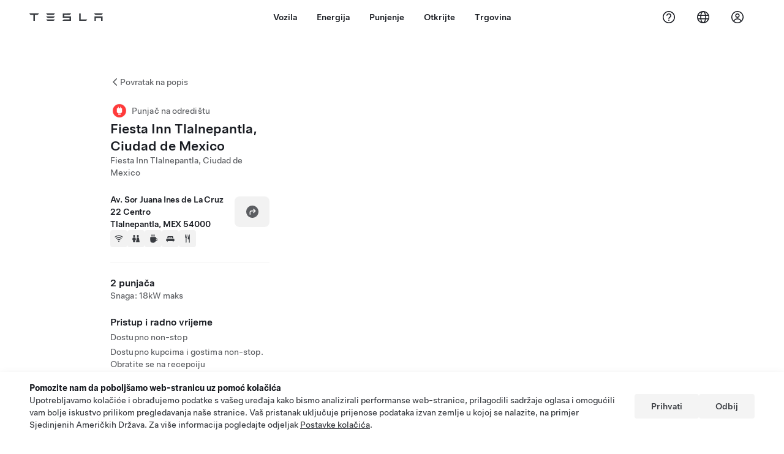

--- FILE ---
content_type: text/html; charset=utf-8
request_url: https://www.tesla.com/hr_hr/findus/location/charger/dc20918
body_size: 14269
content:
<!DOCTYPE html><html dir="ltr" lang="en-US"><head><meta charSet="utf-8" data-next-head=""/><meta name="viewport" content="width=device-width" data-next-head=""/><link href="/assets/findus/icon.ico" rel="icon"/><link rel="stylesheet" media="all" href="https://digitalassets.tesla.com/tesla-design-system/raw/upload/design-system/9.x/index.css"/><meta name="apple-mobile-web-app-status-bar-style" content="black-translucent"/><meta name="viewport" content="width=device-width, initial-scale=1.0, maximum-scale=1.0, user-scalable=no"/><link rel="stylesheet" media="all" href="https://tesla.com/modules/custom/tesla_mega_menu/dist/9.2.0/header.bundle.css"/><link rel="preload" href="/findus/_next/static/css/1c58be8e460ed7b8.css" as="style"/><link rel="stylesheet" href="/findus/_next/static/css/1c58be8e460ed7b8.css" data-n-g=""/><link rel="preload" href="/findus/_next/static/css/7fc31bffc3ad26bb.css" as="style"/><link rel="stylesheet" href="/findus/_next/static/css/7fc31bffc3ad26bb.css" data-n-p=""/><noscript data-n-css=""></noscript><script defer="" nomodule="" src="/findus/_next/static/chunks/polyfills-42372ed130431b0a.js"></script><script src="/findus/_next/static/chunks/webpack-047e56f6eafbc673.js" defer=""></script><script src="/findus/_next/static/chunks/framework-f0f34dd321686665.js" defer=""></script><script src="/findus/_next/static/chunks/main-a3f881f48846a3a6.js" defer=""></script><script src="/findus/_next/static/chunks/pages/_app-607d0c6fba9a235e.js" defer=""></script><script src="/findus/_next/static/chunks/7e42aecb-b13b71ae60be8faf.js" defer=""></script><script src="/findus/_next/static/chunks/71f82f92-86c876be88ded4d9.js" defer=""></script><script src="/findus/_next/static/chunks/6d2b60a9-e6dd7cf512da3496.js" defer=""></script><script src="/findus/_next/static/chunks/3085-ad197560c9590e5f.js" defer=""></script><script src="/findus/_next/static/chunks/7462-a685718f3fb1ca17.js" defer=""></script><script src="/findus/_next/static/chunks/3596-047aab4711b98de2.js" defer=""></script><script src="/findus/_next/static/chunks/6277-6955b67d069419e7.js" defer=""></script><script src="/findus/_next/static/chunks/4279-436abab53d862bdb.js" defer=""></script><script src="/findus/_next/static/chunks/5707-c8819c3dfa3d6371.js" defer=""></script><script src="/findus/_next/static/chunks/6385-a5ce16894de4b30e.js" defer=""></script><script src="/findus/_next/static/chunks/pages/%5Blocale%5D/findus/location/%5BfunctionType%5D/%5BlocationSlug%5D-4ab010fa046c9374.js" defer=""></script><script src="/findus/_next/static/jWCuRRgrXlvFDyWprISA9/_buildManifest.js" defer=""></script><script src="/findus/_next/static/jWCuRRgrXlvFDyWprISA9/_ssgManifest.js" defer=""></script></head><script>
          const path = window.location.pathname;
          if (!path.includes("list")) document.documentElement.setAttribute("dir", ["he_il", "ar_il", "ar_ae", "ar_qa", "ar_sa"].includes(path.split("/")[1].toLowerCase()) ? "rtl" : "ltr")
          </script><body><div class="tds-header" id="tds-site-header-wrapper"><div id="mega-menu"></div></div><script src="https://tesla.com/modules/custom/tesla_mega_menu/dist/9.2.0/header.bundle.js"></script><div id="__next"><div><div><div class="list-content"><div class="styles_location-conatiner___3Go3"><div class="styles_back-btn__ZiDXm"><svg class="tds-icon tds-icon-chevron-small-270 tds-icon--small" viewBox="0 0 16 16" xmlns="http://www.w3.org/2000/svg"><path fill="currentColor" d="M11.025 13.25a.748.748 0 0 1-1.281.53l-5.25-5.264a.75.75 0 0 1 0-1.06L9.717 2.22a.75.75 0 1 1 1.062 1.06L6.084 7.986l4.722 4.734a.75.75 0 0 1 .219.53"></path></svg><div class="styles_back-btn-text__Fz3eP"><a href="/hr_HR/findus/list">Povratak na popis</a></div></div><div class="styles_location-details__yychh"><div class="styles_card-container__TsVOM"><div class="styles_headerContainer___sXD_"><div class="styles_headerTypeContainer__7clDm"><div class="styles_headerTypeText__wiiUa"><img src="/assets/findus/pin_destinationcharger_wo_shadow.svg" style="min-width:24px;min-height:24px;margin-right:5px"/><span class="">Punjač na odredištu</span></div></div><div class="styles_card_header_text__FJOxf"><span class="">Fiesta Inn Tlalnepantla, Ciudad de Mexico</span></div><div class="styles_commonSiteNameText__mR_n5"><span class="">Fiesta Inn Tlalnepantla, Ciudad de Mexico</span></div></div><div class="styles_chargerAddressComponent__0dnkP"><div class="styles_chargerAddressLinesAndDirections___T87s"><div><div><span class="styles_chargerAddressLineText__k56_n">Av. Sor Juana Ines de La Cruz 22 Centro</span></div><div><span class="styles_chargerAddressLineText__k56_n">Tlalnepantla, MEX 54000</span></div></div><div class="styles_chargerAddressDrivingDirections__VoZYJ"><button class="tds-btn styles_chargerNavigateButton__GKhWL"><div><svg class="tds-icon tds-icon-directions-filled tds-icon--default" viewBox="0 0 24 24" xmlns="http://www.w3.org/2000/svg"><path fill="currentColor" d="M12 22c5.523 0 10-4.477 10-10S17.523 2 12 2 2 6.477 2 12s4.477 10 10 10m2.53-14.53 2.75 2.75a.75.75 0 0 1 0 1.06l-2.75 2.75a.75.75 0 1 1-1.06-1.06l1.47-1.47h-4.19A1.75 1.75 0 0 0 9 13.25v3a.75.75 0 0 1-1.5 0v-3A3.25 3.25 0 0 1 10.75 10h4.19l-1.47-1.47a.75.75 0 0 1 1.06-1.06"></path></svg></div></button></div></div><div class="styles_amenitiesContainer__3mrnf"><div><a href="https://www.google.com/maps/search/wifi+ Av. Sor Juana Ines de La Cruz 22Centro+Tlalnepantla+MEX" target="_blank"><button class="tds-icon-btn tds-icon-btn--medium styles_amenityIconButton__4C78t" type="button"><svg class="tds-icon tds-icon-wifi-filled styles_amenityIcon__3ka_r" viewBox="0 0 24 24" xmlns="http://www.w3.org/2000/svg"><path fill="currentColor" d="M21.671 7.284c.419.353.432.982.057 1.38-.382.406-1.02.418-1.449.063A12.95 12.95 0 0 0 12 5.75c-3.146 0-6.03 1.117-8.28 2.977-.428.355-1.066.343-1.448-.063-.375-.398-.361-1.027.057-1.38A14.94 14.94 0 0 1 12 3.75a14.94 14.94 0 0 1 9.671 3.534M12 20a1.5 1.5 0 1 1 0-3 1.5 1.5 0 0 1 0 3m-6.634-8.076c-.372-.397-.36-1.024.065-1.366A10.46 10.46 0 0 1 12 8.25c2.485 0 4.77.864 6.568 2.308.425.341.437.969.065 1.366-.383.408-1.023.417-1.466.077A8.46 8.46 0 0 0 12 10.25 8.46 8.46 0 0 0 6.832 12c-.443.341-1.083.332-1.466-.076M8.5 13.876c-.436.314-.442.935-.074 1.327.387.411 1.036.404 1.521.113A4 4 0 0 1 12 14.75c.75 0 1.453.207 2.053.566.485.29 1.134.298 1.521-.113.368-.392.363-1.013-.074-1.327A5.97 5.97 0 0 0 12 12.75a5.97 5.97 0 0 0-3.5 1.126"></path></svg></button></a></div><div><a href="https://www.google.com/maps/search/restrooms+ Av. Sor Juana Ines de La Cruz 22Centro+Tlalnepantla+MEX" target="_blank"><button class="tds-icon-btn tds-icon-btn--medium styles_amenityIconButton__4C78t" type="button"><svg class="tds-icon tds-icon-restroom-filled styles_amenityIcon__3ka_r" viewBox="0 0 24 24" xmlns="http://www.w3.org/2000/svg"><path fill="currentColor" d="M10 5.5a2.5 2.5 0 1 1-5 0 2.5 2.5 0 0 1 5 0M16.5 8a2.5 2.5 0 1 0 0-5 2.5 2.5 0 0 0 0 5m-.806 1a2 2 0 0 0-1.973 1.671l-1.624 9.747a.5.5 0 0 0 .493.582h7.82a.5.5 0 0 0 .493-.582l-1.624-9.747A2 2 0 0 0 17.306 9zM3.5 12a3 3 0 0 1 3-3h2a3 3 0 0 1 3 3v3a.5.5 0 0 1-.5.5h-1v5a.5.5 0 0 1-.5.5h-4a.5.5 0 0 1-.5-.5v-5H4a.5.5 0 0 1-.5-.5z"></path></svg></button></a></div><div><a href="https://www.google.com/maps/search/beverage+ Av. Sor Juana Ines de La Cruz 22Centro+Tlalnepantla+MEX" target="_blank"><button class="tds-icon-btn tds-icon-btn--medium styles_amenityIconButton__4C78t" type="button"><svg class="tds-icon tds-icon-coffee-filled styles_amenityIcon__3ka_r" viewBox="0 0 24 24" xmlns="http://www.w3.org/2000/svg"><path fill="currentColor" d="M15.536 3.219a.75.75 0 1 0-1.172-.937l-.075.094a2 2 0 0 0 0 2.498l.15.189a.5.5 0 0 1 0 .624l-.075.095a.75.75 0 0 0 1.172.937l.075-.095a2 2 0 0 0 0-2.498l-.15-.189a.5.5 0 0 1 0-.624zM5 9.5A1.5 1.5 0 0 1 6.5 8h11A1.5 1.5 0 0 1 19 9.5V11h1a2 2 0 0 1 2 2v3a2 2 0 0 1-2 2h-1.341A6 6 0 0 1 13 22h-2a6 6 0 0 1-6-6zm14 3v4h1a.5.5 0 0 0 .5-.5v-3a.5.5 0 0 0-.5-.5zM12.418 2.164a.75.75 0 0 1 .118 1.055l-.076.094a.5.5 0 0 0 0 .624l.15.189a2 2 0 0 1 0 2.498l-.074.095a.75.75 0 1 1-1.172-.937l.076-.095a.5.5 0 0 0 0-.624l-.151-.189a2 2 0 0 1 0-2.498l.075-.094a.75.75 0 0 1 1.054-.118M9.536 3.219a.75.75 0 1 0-1.172-.937l-.075.094a2 2 0 0 0 0 2.498l.15.189a.5.5 0 0 1 0 .624l-.075.095a.75.75 0 1 0 1.172.937l.075-.095a2 2 0 0 0 0-2.498l-.15-.189a.5.5 0 0 1 0-.624z"></path></svg></button></a></div><div><a href="https://www.google.com/maps/search/lodging+ Av. Sor Juana Ines de La Cruz 22Centro+Tlalnepantla+MEX" target="_blank"><button class="tds-icon-btn tds-icon-btn--medium styles_amenityIconButton__4C78t" type="button"><svg class="tds-icon tds-icon-bed-filled styles_amenityIcon__3ka_r" viewBox="0 0 24 24" xmlns="http://www.w3.org/2000/svg"><path fill="currentColor" d="M6.75 6A1.75 1.75 0 0 0 5 7.75v3.125c0 .069.056.125.125.125h2.25a.125.125 0 0 0 .125-.125V10a1 1 0 0 1 1-1h2a1 1 0 0 1 1 1v.875c0 .069.056.125.125.125h.75a.125.125 0 0 0 .125-.125V10a1 1 0 0 1 1-1h2a1 1 0 0 1 1 1v.875c0 .069.056.125.125.125h2.25a.125.125 0 0 0 .125-.125V7.75A1.75 1.75 0 0 0 17.25 6zM4.5 12A2.5 2.5 0 0 0 2 14.5V17a1 1 0 0 0 1 1h1v1.25a.75.75 0 0 0 1.5 0V18h13v1.25a.75.75 0 0 0 1.5 0V18h1a1 1 0 0 0 1-1v-2.5a2.5 2.5 0 0 0-2.5-2.5z"></path></svg></button></a></div><div><a href="https://www.google.com/maps/search/restaurants+ Av. Sor Juana Ines de La Cruz 22Centro+Tlalnepantla+MEX" target="_blank"><button class="tds-icon-btn tds-icon-btn--medium styles_amenityIconButton__4C78t" type="button"><svg class="tds-icon tds-icon-restaurant-filled styles_amenityIcon__3ka_r" viewBox="0 0 24 24" xmlns="http://www.w3.org/2000/svg"><path fill="currentColor" d="M8.775 2a.6.6 0 0 1 .6.6v4.15a.5.5 0 0 0 1 0V2.562a.562.562 0 1 1 1.125 0v5.491c0 .937-.76 1.697-1.697 1.697a.053.053 0 0 0-.053.053V21a1 1 0 1 1-2 0V9.803a.053.053 0 0 0-.053-.053C6.76 9.75 6 8.99 6 8.053V2.587a.587.587 0 1 1 1.175 0V6.75a.5.5 0 0 0 1 0V2.6a.6.6 0 0 1 .6-.6m6.547 1.435-2.69 9.03a1 1 0 0 0 .96 1.285H15.5a.25.25 0 0 1 .25.25v7a1 1 0 1 0 2 0V2.502A.5.5 0 0 0 17.248 2a2.01 2.01 0 0 0-1.926 1.435"></path></svg></button></a></div></div></div><hr class="cardSectionSeparator"/><div class="styles_chargerQuantityAndPowerContainer___KSw8"><div class="styles_chargerQuantityAndPowerStructure__YcpFc"><span class="styles_chargerQuantityText__pfnaK">2 punjača</span><span class="styles_chargerMaxPowerText__Jtrrt">Snaga: 18kW maks</span></div></div><div class="styles_chargerHoursContainer__KUdcb"><span class="styles_chargerHoursHeaderLabel__GrF5c">Pristup i radno vrijeme</span><span class="styles_twentyfoursevenText__btGSf">Dostupno non-stop</span><span class="styles_twentyfoursevenText__btGSf">Dostupno kupcima i gostima non-stop. Obratite se na recepciju</span></div><hr class="cardSectionSeparator"/><div class="styles_contactContainer__K0_Og"><div class="styles_contantStack__Lp9UH"><div class="styles_contactContent__qkoBs"><div class="styles_contactHeader__aW3Ip"><span class="styles_contactHeaderLabel__UUN17">Website &amp; Phone Number</span><span class=""><a class="tds-link" href="tel:+52 55 5729 4100" rel="noopener noreferrer" target="_blank">+52 55 5729 4100</a></span></div><span class=""><a class="tds-link styles_contactWebsite__l7gwy" href="http://www.fiestainn.com/web/fiesta-inn-tlalnepantla" rel="noopener noreferrer" target="_blank">http://www.fiestainn.com/web/fiesta-inn-tlalnepantla</a></span></div></div></div></div><div class="styles_map-image__cVqgS"><img alt="" class="styles_map-preview__GXAor" height="449" src="https://maps.googleapis.com/maps/api/staticmap?center=19.539116,-99.200164&amp;zoom=15&amp;size=660x449&amp;maptype=&amp;maptype=roadmap&amp;style=feature:landscape%7Celement:geometry%7Ccolor:0xeeeeee&amp;style=feature:poi%7Cvisibility:off&amp;style=feature:road%7Celement:geometry.fill%7Ccolor:0xffffff&amp;style=feature:road%7Celement:geometry.stroke%7Ccolor:0xffffff&amp;style=feature:road%7Celement:labels.text%7Csaturation:-100&amp;style=feature:road.highway%7Celement:geometry.fill%7Ccolor:0xc4c4c4&amp;style=feature:road.highway%7Celement:geometry.stroke%7Ccolor:0xc4c4c4&amp;style=feature:water%7Ccolor:0xD4D4D4
&amp;key=AIzaSyANja5-X2WJ5BhM_vQlBBN8qm-EI4_Z6ew&amp;markers=19.539116,-99.200164" width="660"/></div></div></div><div class="footer-links"><a class="tds-link tds-link--secondary footer-link-text" href="/hr_HR/about?redirect=no" target="_blank">Tesla © <!-- -->2026</a><a class="tds-link tds-link--secondary footer-link-text" href="/hr_HR/about/legal?redirect=no" target="_blank">Privatnost i pravna pitanja</a><a class="tds-link tds-link--secondary footer-link-text" href="/hr_HR/contact?redirect=no" target="_blank">Kontakt</a><a class="tds-link tds-link--secondary footer-link-text" href="/hr_HR/careers?redirect=no" target="_blank">Karijere</a><a class="tds-link tds-link--secondary footer-link-text" href="/hr_HR/updates?redirect=no" target="_blank">Primajte novosti</a><a class="tds-link tds-link--secondary footer-link-text" href="/hr_HR/findus/list?redirect=no" target="_blank">Lokacije</a></div></div></div></div></div><script id="__NEXT_DATA__" type="application/json">{"props":{"pageProps":{"formattedData":{"chargerAccessHours":{},"chargerAccessTypeAndInstructions":{"access_instructions":"Obratite se na recepciju","restrictions":"Dostupno kupcima i gostima non-stop"},"chargerAddress":["Av. Sor Juana Ines de La Cruz 22 Centro","Tlalnepantla, MEX 54000"],"chargerAddressDetails":{"directionsLink":"https://maps.google.com/maps?daddr=19.539116,-99.200164"},"chargerAmenities":[{"icon":{"children":[{"name":"path","type":"element","value":"","attributes":{"fill":"currentColor","d":"M21.671 7.284c.419.353.432.982.057 1.38-.382.406-1.02.418-1.449.063A12.95 12.95 0 0 0 12 5.75c-3.146 0-6.03 1.117-8.28 2.977-.428.355-1.066.343-1.448-.063-.375-.398-.361-1.027.057-1.38A14.94 14.94 0 0 1 12 3.75a14.94 14.94 0 0 1 9.671 3.534M12 20a1.5 1.5 0 1 1 0-3 1.5 1.5 0 0 1 0 3m-6.634-8.076c-.372-.397-.36-1.024.065-1.366A10.46 10.46 0 0 1 12 8.25c2.485 0 4.77.864 6.568 2.308.425.341.437.969.065 1.366-.383.408-1.023.417-1.466.077A8.46 8.46 0 0 0 12 10.25 8.46 8.46 0 0 0 6.832 12c-.443.341-1.083.332-1.466-.076M8.5 13.876c-.436.314-.442.935-.074 1.327.387.411 1.036.404 1.521.113A4 4 0 0 1 12 14.75c.75 0 1.453.207 2.053.566.485.29 1.134.298 1.521-.113.368-.392.363-1.013-.074-1.327A5.97 5.97 0 0 0 12 12.75a5.97 5.97 0 0 0-3.5 1.126"},"children":[]}],"id":"icon-wifi-filled","viewBox":"0 0 24 24"},"label":"AMENITIES_WIFI","url":"https://www.google.com/maps/search/wifi+ Av. Sor Juana Ines de La Cruz 22Centro+Tlalnepantla+MEX"},{"icon":{"children":[{"name":"path","type":"element","value":"","attributes":{"fill":"currentColor","d":"M10 5.5a2.5 2.5 0 1 1-5 0 2.5 2.5 0 0 1 5 0M16.5 8a2.5 2.5 0 1 0 0-5 2.5 2.5 0 0 0 0 5m-.806 1a2 2 0 0 0-1.973 1.671l-1.624 9.747a.5.5 0 0 0 .493.582h7.82a.5.5 0 0 0 .493-.582l-1.624-9.747A2 2 0 0 0 17.306 9zM3.5 12a3 3 0 0 1 3-3h2a3 3 0 0 1 3 3v3a.5.5 0 0 1-.5.5h-1v5a.5.5 0 0 1-.5.5h-4a.5.5 0 0 1-.5-.5v-5H4a.5.5 0 0 1-.5-.5z"},"children":[]}],"id":"icon-restroom-filled","viewBox":"0 0 24 24"},"label":"AMENITIES_RESTROOMS","url":"https://www.google.com/maps/search/restrooms+ Av. Sor Juana Ines de La Cruz 22Centro+Tlalnepantla+MEX"},{"icon":{"children":[{"name":"path","type":"element","value":"","attributes":{"fill":"currentColor","d":"M15.536 3.219a.75.75 0 1 0-1.172-.937l-.075.094a2 2 0 0 0 0 2.498l.15.189a.5.5 0 0 1 0 .624l-.075.095a.75.75 0 0 0 1.172.937l.075-.095a2 2 0 0 0 0-2.498l-.15-.189a.5.5 0 0 1 0-.624zM5 9.5A1.5 1.5 0 0 1 6.5 8h11A1.5 1.5 0 0 1 19 9.5V11h1a2 2 0 0 1 2 2v3a2 2 0 0 1-2 2h-1.341A6 6 0 0 1 13 22h-2a6 6 0 0 1-6-6zm14 3v4h1a.5.5 0 0 0 .5-.5v-3a.5.5 0 0 0-.5-.5zM12.418 2.164a.75.75 0 0 1 .118 1.055l-.076.094a.5.5 0 0 0 0 .624l.15.189a2 2 0 0 1 0 2.498l-.074.095a.75.75 0 1 1-1.172-.937l.076-.095a.5.5 0 0 0 0-.624l-.151-.189a2 2 0 0 1 0-2.498l.075-.094a.75.75 0 0 1 1.054-.118M9.536 3.219a.75.75 0 1 0-1.172-.937l-.075.094a2 2 0 0 0 0 2.498l.15.189a.5.5 0 0 1 0 .624l-.075.095a.75.75 0 1 0 1.172.937l.075-.095a2 2 0 0 0 0-2.498l-.15-.189a.5.5 0 0 1 0-.624z"},"children":[]}],"id":"icon-coffee-filled","viewBox":"0 0 24 24"},"label":"AMENITIES_CAFE","url":"https://www.google.com/maps/search/beverage+ Av. Sor Juana Ines de La Cruz 22Centro+Tlalnepantla+MEX"},{"icon":{"children":[{"name":"path","type":"element","value":"","attributes":{"fill":"currentColor","d":"M6.75 6A1.75 1.75 0 0 0 5 7.75v3.125c0 .069.056.125.125.125h2.25a.125.125 0 0 0 .125-.125V10a1 1 0 0 1 1-1h2a1 1 0 0 1 1 1v.875c0 .069.056.125.125.125h.75a.125.125 0 0 0 .125-.125V10a1 1 0 0 1 1-1h2a1 1 0 0 1 1 1v.875c0 .069.056.125.125.125h2.25a.125.125 0 0 0 .125-.125V7.75A1.75 1.75 0 0 0 17.25 6zM4.5 12A2.5 2.5 0 0 0 2 14.5V17a1 1 0 0 0 1 1h1v1.25a.75.75 0 0 0 1.5 0V18h13v1.25a.75.75 0 0 0 1.5 0V18h1a1 1 0 0 0 1-1v-2.5a2.5 2.5 0 0 0-2.5-2.5z"},"children":[]}],"id":"icon-bed-filled","viewBox":"0 0 24 24"},"label":"AMENITIES_LODGING","url":"https://www.google.com/maps/search/lodging+ Av. Sor Juana Ines de La Cruz 22Centro+Tlalnepantla+MEX"},{"icon":{"children":[{"name":"path","type":"element","value":"","attributes":{"fill":"currentColor","d":"M8.775 2a.6.6 0 0 1 .6.6v4.15a.5.5 0 0 0 1 0V2.562a.562.562 0 1 1 1.125 0v5.491c0 .937-.76 1.697-1.697 1.697a.053.053 0 0 0-.053.053V21a1 1 0 1 1-2 0V9.803a.053.053 0 0 0-.053-.053C6.76 9.75 6 8.99 6 8.053V2.587a.587.587 0 1 1 1.175 0V6.75a.5.5 0 0 0 1 0V2.6a.6.6 0 0 1 .6-.6m6.547 1.435-2.69 9.03a1 1 0 0 0 .96 1.285H15.5a.25.25 0 0 1 .25.25v7a1 1 0 1 0 2 0V2.502A.5.5 0 0 0 17.248 2a2.01 2.01 0 0 0-1.926 1.435"},"children":[]}],"id":"icon-restaurant-filled","viewBox":"0 0 24 24"},"label":"AMENITIES_RESTAURANT","url":"https://www.google.com/maps/search/restaurants+ Av. Sor Juana Ines de La Cruz 22Centro+Tlalnepantla+MEX"}],"additionalNotice":{},"chargerDetails":{"name":"Fiesta Inn Tlalnepantla, Ciudad de Mexico","address":{"street":"Centro","streetNumber":"Av. Sor Juana Ines de La Cruz 22","city":"Tlalnepantla","district":null,"state":"MEX","countryCode":"MX","country":"Mexico","postalCode":"54000","postalExt":null,"navRegion":"us","nearestEntrance":null},"entryPoint":{"latitude":19.539116,"longitude":-99.200164},"centroid":{"latitude":19.539116,"longitude":-99.200164},"publicStallCount":2,"openToPublic":true,"amenities":["AMENITIES_WIFI","AMENITIES_RESTROOMS","AMENITIES_CAFE","AMENITIES_LODGING","AMENITIES_RESTAURANT"],"maxPowerKw":18,"timeZone":"America/Mexico_City","accessType":"Public","openToNonTeslas":false,"availabilityProfile":null,"accessHours":{"twentyFourSeven":true},"locationGUID":"b6b85872-43ac-4ead-8c35-811c0d36914f","commonSiteName":"Fiesta Inn Tlalnepantla, Ciudad de Mexico","effectivePricebooks":[]},"email":"http://www.fiestainn.com/web/fiesta-inn-tlalnepantla","chargerMaxPower":18,"chargerName":"Fiesta Inn Tlalnepantla, Ciudad de Mexico","commonSiteName":"Fiesta Inn Tlalnepantla, Ciudad de Mexico","phoneNumber":"+52 55 5729 4100","roadSideAssistanceNumber":null,"chargerPricing":false,"chargerQuantity":2,"chargerHistogramData":null,"showHistogram":true},"functionTypeFromQuery":"chargers","googleMapKey":"AIzaSyANja5-X2WJ5BhM_vQlBBN8qm-EI4_Z6ew","baiduMapAk":"qAt8bB6YfSE69wpL9zPMcSVCdkjQO94Z","gioConfig":{"GIO_ACCOUNT_ID":"","GIO_DATA_RESOURCE_ID":"","GIO_HOST":""},"listFunctionType":"chargers","locationData":{"marketing":{"gmaps_override":null,"display_driving_directions":true,"show_on_bodyshop_support_page":false,"location_url_slug":"dc20918","show_on_find_us":false,"gmaps_override_longitude":-99.200164,"store_sub_region":{"display_name":"Estado De Mexico"},"display_name":"Fiesta Inn Tlalnepantla, Ciudad de Mexico","store_region":{"name":"north_america"},"gmaps_override_latitude":19.539116,"roadside_assistance_number":"01 800 228 8145","address_notes":null,"service_hours_by_appointment_only":"0","store_hours_by_appointment_only":"0","phone_numbers":null,"common_name":"","service_center_phone":null},"functions":[{"business_hours":{"hours":[]},"address":{"country":"MX","address_validated":false,"city":"Tlalnepantla","address_1":"Av. Sor Juana Ines de La Cruz 22 Centro","address_2":"","latitude":19.539116,"county":null,"state_province":"MEX","locale":"en-US","address_number":null,"address_street":null,"district":null,"country_name":null,"address_provider_enum":"google","postal_code":"54000","postal_code_suffix":null,"longitude":-99.200164},"address_by_locale":[{"country":"MX","address_validated":false,"city":"Tlalnepantla","address_1":"Av. Sor Juana Ines de La Cruz 22 Centro","address_2":"","latitude":19.539116,"county":null,"state_province":"MEX","locale":"en-US","address_number":null,"address_street":null,"district":null,"country_name":null,"address_provider_enum":"google","postal_code":"54000","postal_code_suffix":null,"longitude":-99.200164}],"customer_facing_name":"Fiesta Inn Tlalnepantla, Ciudad de Mexico Tlalnepantla MEX","translations":{"customerFacingName":{"en-US":"Fiesta Inn Tlalnepantla, Ciudad de Mexico Tlalnepantla MEX"}},"name":"Charging_Commercial_Charging","opening_date":"2017-03-02","status":"Pending"}],"tesla_center_collision_function":{"company_phone":null},"key_data":{"address":{"country":"MX","address_validated":false,"city":"Tlalnepantla","address_1":"Av. Sor Juana Ines de La Cruz 22 Centro","address_2":"","latitude":19.539116,"county":null,"state_province":"MEX","locale":"en-US","address_number":null,"address_street":null,"district":null,"country_name":"Mexico","address_provider_enum":"google","postal_code":"54000","postal_code_suffix":null,"longitude":-99.200164},"phone":null,"local_address":null,"use_local_address":false,"geo_point":{"lon":-99.200164,"lat":19.539116},"status":{"name":"Open"},"address_by_locale":[{"country":"MX","city":"Tlalnepantla","address_1":"Av. Sor Juana Ines de La Cruz 22 Centro","address_2":"","latitude":19.539116,"country_name":null,"state_province":"MEX","locale":"en-US","postal_code":"54000","longitude":-99.200164}]},"destination_charger_function":{"installed_full_power":"18","access_type":"Public","destination_website":"http://www.fiestainn.com/web/fiesta-inn-tlalnepantla","open_to_non_tesla":false,"show_on_find_us":true,"project_status":"Installation complete","restrictions":"Available for customers.","phone_number":"+52 55 5729 4100","access_instructions":"Please see front desk.","num_charger_stalls":"2"}},"locationSlug":"dc20918","currentLocationType":"destination_charger","allLocationTypesApartFromCurrent":[],"translations":{"app_strings":{"findUs_description":"Upotrijebite interaktivnu kartu Pronađi nas za lociranje Teslinih stanica za punjenje, servisnih centara, galerija i trgovina u pokretu.","findUs_keywords":"Karta stanica za punjenje vozila Tesla, stanice za punjenje vozila Tesla, stanice za punjenje vozila Tesla u mojoj blizini, Tesla trgovine, servisni centar tvrtke Tesla, galerija tvrtke Tesla, punjenje električnog vozila, gdje mogu napuniti svoje vozilo Tesla, stanice za punjenje električnog vozila, stanice za punjenje električnog vozila, punjenje električnog vozila, interaktivna karta pronađite nas, globalna karta superpunjača, globalna karta za punjenje vozila tesla, globalni punjači na odredištu","title":"Pronađite nas | Tesla"},"errors":{"default":"Nešto je pošlo po zlu!","noLocations":"Pronalazak lokacija iz vašeg upita nije moguć.","serviceDown":"Povezivanje s poslužiteljem nije moguće."},"filters":{"__RestOfWorld":{"all_demo_drive":"Probna vožnja"},"all_destination_chargers":"Punjači na odredištu","all_service_collision":"Servis i popravak u slučaju sudara","all_stores_and_delivery":"Trgovine i galerije","all_superchargers":"Superchargeri","bodyRepairCenter":"Centar za karoserijske popravke","bodyshop":"Radionice za karoserijske popravke","buttons":{"apply":"Prijavi se","cancel":"Otkaži","clear":"Izbriši"},"coming_soon_service_centers":"Servisni centri dolaze uskoro","coming_soon_superchargers":"Supercharger dolazi uskoro","delivery_centers":"Centar za isporuku","desktopLabel":"Pronađite nas","in_store_demo_drive":"U trgovini","mobileLabel":"Filtriraj","nacs_superchargers":"NACS partner","open_to_all_evs_superchargers":"Ostala električna vozila (EV)","open_to_all_evs_destination_chargers":"Ostala električna vozila (EV)","self_serve_demo_drive":"Samoposlužno","vehicle_type":"Vrsta vozila:","stores":"Prodajna mjesta","tesla_collision_centers":"Teslini centri za karoserijske popravke","tesla_exclusive_superchargers":"Tesla","tesla_exclusive_destination_chargers":"Tesla","tesla_service_centers":"Servisni centri"},"callback":{"request_a_call":"Zatražite povratni poziv","callback_requested":"Zatražili ste da vas netko od naših savjetnika povratno nazove","callback_failed":"Zahtjev za povratni poziv nije uspio","first_name":"Ime","last_name":"Prezime","email":"E-pošta","phone":"Nevažeći telefonski","zip_code":"Poštanski broj","notes":"Napomene","feedback_optional":"Neobavezno","product_interest":"Zanimanje za proizvod","submit":"Pošalji","model_s":"Model S","model_3":"Model 3","model_x":"Model X","model_y":"Model Y","cybertruck":"Cybertruck","roadster":"Roadster","solar_panels":"Solarni paneli","solar_roof":"Solar Roof","charging":"Punjenje","powerwall":"Powerwall","get_updates":"Preuzmite ažuriranja","required":"Obavezno","invalid_email":"Nevažeća adresa e-pošte","invalid_phone":"Nevažeći broj telefona","select_one_product":"Odaberite najmanje jedan proizvod","callback_success":"Tesla Advisor nazvat će vas u najkraćem mogućem roku. \nNa e-mail adresu koju ste unijeli povremeno ćete primati i novosti od Tesle.","callback_error":"Pokušajte ponovno","non_emea_consent_message":"Klikom na „Pošalji” dopuštam Tesli da mi šalje obavijesti u vezi s ovim zahtjevom a prema podacima koji su uneseni za moj kontakt. Razumijem da takvi pozivi ili poruke mogu biti automatski, uspostavljeni putem računala ili unaprijed snimljene poruke. Cijena je ista kao standardna cijena za poruke i prijenos podataka. U svakom trenutku mogu odlučiti da više ne želim da mi se šalju obavijesti i mogu isključiti tu opciju u aplikaciji Tesla ili odabrati \u003ca href=\"{{URL}}\" class=\"tds-link\"\u003eopciju prestanka primanja obavijesti se šalju\u003c/a\u003e. Ovaj pristanak nije potreban za dovršetak zahtjeva.","emea_consent_message":"Pristajem da kompanija Tesla kontaktira sa mnom vezano uz Tesline proizvode, uključujući automatske pozive i SMS poruke. Razumijem i prihvaćam \u003ca href=\"{{PRIVACY}}\" class=\"tds-link\"\u003eTeslinu Obavijest o privatnosti\u003c/a\u003e i \u003ca href=\"{{TERMS}}\" class=\"tds-link\"\u003eUvjete upotrebe\u003c/a\u003e."},"footer":{"careers":"Karijere","contact":"Kontakt","forums":"Forums","impressum":"Impressum","locations":"Lokacije","newsletter":"Primajte novosti","privacyLegal":"Privatnost i pravna pitanja","recallInfo":"Informacije o povratu","signOut":"Odjava","teslaConnect":"Tesla Connect"},"list":{"commonStrings":{"title":"Pronađite nas","backToList":"Povratak na popis"},"country":{"AD":"Andora","AE":"Ujedinjeni Arapski Emirati","AF":"Afganistan","AG":"Antigva i Barbuda","AI":"Angvila","AL":"Albanija","AM":"Armenija","AN":"Nizozemski Antili","AO":"Angola","AQ":"Antarktika","AR":"Argentina","AS":"Američka Samoa","AT":"Austrija","AU":"Australija","AW":"Aruba","AX":"Alandski otoci","AZ":"Azerbajdžan","BA":"Bosna i Hercegovina","BB":"Barbados","BD":"Bangladeš","BE":"Belgija","BF":"Burkina Faso","BG":"Bugarska","BH":"Bahrein","BI":"Burundi","BJ":"Benin","BL":"Sveti Bartolomej","BM":"Bermuda","BN":"Bruneji","BO":"Bolivija","BQ":"Karipska Nizozemska","BR":"Brazil","BS":"Bahami","BT":"Butan","BV":"Otok Bouvet","BW":"Bocvana","BY":"Bjelorusija","BZ":"Belize","CA":"Kanada","CC":"Kokosovi (Keeling) otoci","CD":"Kongo (Kinshasa)","CF":"Srednjoafrička Republika","CG":"Kongo (Brazzaville)","CH":"Švicarska","CI":"Obala Bjelokosti","CK":"Cookovi otoci","CL":"Čile","CM":"Kamerun","CN":"Kontinentalna Kina","CO":"Kolumbija","CR":"Kostarika","CU":"Kuba","CV":"Zelenortski otoci","CW":"Curaçao","CX":"Božićni otok","CY":"Cipar","CZ":"Češka","DE":"Njemačka","DJ":"Džibuti","DK":"Danska","DM":"Dominika","DO":"Dominikanska Republika","DZ":"Alžir","EC":"Ekvador","EE":"Estonija","EG":"Egipat","EH":"Zapadna Sahara","ER":"Eritreja","ES":"Španjolska","ET":"Etiopija","FI":"Finska","FJ":"Fidži","FK":"Falklandski otoci","FM":"Mikronezija","FO":"Farski otoci","FR":"Francuska","GA":"Gabon","GB":"Ujedinjeno Kraljevstvo","GD":"Grenada","GE":"Gruzija","GF":"Francuska Gvajana","GG":"Guernsey","GH":"Gana","GI":"Gibraltar","GL":"Grenland","GM":"Gambija","GN":"Gvineja","GP":"Gvadalupe","GQ":"Ekvatorijalna Gvineja","GR":"Grčka","GS":"Južna Georgia i otočje Južni Sandwich","GT":"Gvatemala","GU":"Guam","GW":"Gvineja Bisau","GY":"Gvajana","HK":"Hong Kong","HM":"Otok Heard i otočje McDonald","HN":"Honduras","HR":"Hrvatska","HT":"Haiti","HU":"Mađarska","ID":"Indonezija","IE":"Irska","IL":"Izrael","IM":"Otok Man","IN":"Indija","IO":"Britanski teritorij u Indijskom oceanu","IQ":"Irak","IR":"Iran","IS":"Island","IT":"Italija","JE":"Jersey","JM":"Jamajka","JO":"Jordan","JP":"Japan","KE":"Kenija","KG":"Kirgistan","KH":"Kambodža","KI":"Kiribati","KM":"Komori","KN":"Sveti Kristofor i Nevis","KP":"Južna Koreja","KR":"Južna Koreja","KW":"Kuvajt","KY":"Kajmanski otoci","KZ":"Kazahstan","LA":"Laos","LB":"Libanon","LC":"Sveta Lucija","LI":"Lihtenštajn","LK":"Šri Lanka","LR":"Liberija","LS":"Lesoto","LT":"Litva","LU":"Luksemburg","LV":"Latvija","LY":"Libija","MA":"Maroko","MC":"Monako","MD":"Moldavija","ME":"Crna Gora","MF":"Sveti Martin (francuski dio)","MG":"Madagaskar","MH":"Marshallovi otoci","MK":"Makedonija","ML":"Mali","MM":"Mjanmar","MN":"Mongolija","MO":"Makao","MP":"Sjeverni Marijanski otoci","MQ":"Martinik","MR":"Mauritanija","MS":"Montserrat","MT":"Malta","MU":"Mauricijus","MV":"Maldivi","MW":"Malavi","MX":"Meksiko","MY":"Malezija","MZ":"Mozambik","NA":"Namibija","NC":"Nova Kaledonija","NE":"Niger","NF":"Otok Norfolk","NG":"Nigerija","NI":"Nikaragva","NL":"Nizozemska","NO":"Norveška","NP":"Nepal","NR":"Nauru","NU":"Niue","NZ":"Novi Zeland","OM":"Oman","PA":"Panama","PE":"Peru","PF":"Francuska Polinezija","PG":"Papua Nova Gvineja","PH":"Filipini","PK":"Pakistan","PL":"Poljska","PM":"Sveti Petar i Mikelon","PN":"Pitcairn","PR":"Portoriko","PS":"Palestinski teritorij","PT":"Portugal","PW":"Palau","PY":"Paragvaj","QA":"Katar","RE":"Reunion","RO":"Rumunjska","RS":"Srbija","RU":"Rusija","RW":"Ruanda","SA":"Saudijska Arabija","SB":"Salomonovi otoci","SC":"Sejšeli","SD":"Sudan","SE":"Švedska","SG":"Singapur","SH":"Sveta Helena","SI":"Slovenija","SJ":"Svalbard i Jan Mayen","SK":"Slovačka","SL":"Sijera Leone","SM":"San Marino","SN":"Senegal","SO":"Somalija","SR":"Surinam","SS":"Južni Sudan","ST":"Sao Tome i Principe","SV":"El Salvador","SX":"Sveti Martin","SY":"Sirija","SZ":"Svazilend","TC":"Otoci Turks i Caicos","TD":"Čad","TF":"Francuski južni teritoriji","TG":"Togo","TH":"Tajland","TJ":"Tadžikistan","TK":"Tokelau","TL":"Istočni Timor","TM":"Turkmenistan","TN":"Tunis","TO":"Tonga","TR":"Turska","TT":"Trinidad i Tobago","TV":"Tuvalu","TW":"Tajvan","TZ":"Tanzanija","UA":"Ukrajina","UG":"Uganda","UM":"Mali udaljeni otoci Sjedinjenih Američkih Država","US":"Sjedinjene Američke Države","UY":"Urugvaj","UZ":"Uzbekistan","VA":"Vatikan","VC":"Sveti Vincent i Grenadini","VE":"Venezuela","VG":"Britanski Djevičanski otoci","VI":"Američki Djevičanski otoci","VN":"Vijetnam","VU":"Vanuatu","WF":"Wallis i Futuna","WS":"Samoa","YE":"Jemen","YT":"Mayotte","ZA":"Južna Afrika","ZM":"Zambija","ZW":"Zimbabve"},"countryPageHeader":{"bodyshop":{"Andorra":"Teslini centri za karoserijske popravke u Andori","Australia":"Teslini centri za karoserijske popravke u Australiji","Austria":"Teslini centri za karoserijske popravke u Austriji","Belgium":"Teslini centri za karoserijske popravke u Belgiji","Bosnia and Herzegovina":"Teslini centri za karoserijske popravke u Bosni i Hercegovini","Bulgaria":"Teslini centri za karoserijske popravke u Bugarskoj","Canada":"Teslini centri za karoserijske popravke u Kanadi","Chile":"Teslini centri za karoserijske popravke u Čileu","China":"Teslini centri za karoserijske popravke u Kontinentalnoj Kini","China Mainland":"Teslini centri za karoserijske popravke u Kontinentalnoj Kini","Colombia":"Teslini centri za karoserijske popravke u Colombia","Croatia":"Teslini centri za karoserijske popravke u Hrvatskoj","Czech Republic":"Teslini centri za karoserijske popravke u Češkoj Republici","Czechia":"Teslini centri za karoserijske popravke u Češkoj","Denmark":"Teslini centri za karoserijske popravke u Danskoj","Estonia":"Teslini centri za karoserijske popravke u Estoniji","Europe (Other)":"Teslini centri za karoserijske popravke u Europi (ostalo)","Finland":"Teslini centri za karoserijske popravke u Finskoj","France":"Teslini centri za karoserijske popravke u Francuskoj","Germany":"Teslini centri za karoserijske popravke u Njemačkoj","Gibraltar":"Teslini centri za karoserijske popravke u Gibraltaru","Greece":"Teslini centri za karoserijske popravke u Grčkoj","Hungary":"Teslini centri za karoserijske popravke u Mađarskoj","Iceland":"Teslini centri za karoserijske popravke na Islandu","India":"Teslini centri za karoserijske popravke u Indiji","Ireland":"Teslini centri za karoserijske popravke u Irskoj","Israel":"Teslini centri za karoserijske popravke u Izraelu","Italy":"Teslini centri za karoserijske popravke u Italiji","Japan":"Teslini centri za karoserijske popravke u Japanu","Jordan":"Teslini centri za karoserijske popravke u Jordanu","Kazakhstan":"Teslini centri za karoserijske popravke u Kazahstanu","Latvia":"Teslini centri za karoserijske popravke u Latviji","Liechtenstein":"Teslini centri za karoserijske popravke u Lihtenštajnu","Lithuania":"Teslini centri za karoserijske popravke u Litvi","Luxembourg":"Teslini centri za karoserijske popravke u Luksemburgu","Malta":"Teslini centri za karoserijske popravke na Malti","Mexico":"Teslini centri za karoserijske popravke u Meksiku","Montenegro":"Teslini centri za karoserijske popravke u Crnoj Gori","Nederland":"Teslini centri za karoserijske popravke u Nizozemskoj","Netherlands":"Teslini centri za karoserijske popravke u Nizozemskoj","New Zealand":"Teslini centri za karoserijske popravke na Novom Zelandu","North Macedonia":"Teslini centri za karoserijske popravke u Sjevernoj Makedoniji","Norway":"Teslini centri za karoserijske popravke u Norveškoj","Philippines":"Teslini centri za karoserijske popravke na Filipinima","Poland":"Teslini centri za karoserijske popravke u Poljskoj","Portugal":"Teslini centri za karoserijske popravke u Portugalu","Qatar":"Teslini centri za karoserijske popravke u Katru","Romania":"Teslini centri za karoserijske popravke u Rumunjskoj","Russia":"Teslini centri za karoserijske popravke u Rusiji","San Marino":"Teslini centri za karoserijske popravke u San Marinu","Serbia":"Teslini centri za karoserijske popravke u Srbiji","Singapore":"Teslini centri za karoserijske popravke u Singapuru","Slovakia":"Teslini centri za karoserijske popravke u Slovačkoj","Slovenia":"Teslini centri za karoserijske popravke u Sloveniji","South Korea":"Teslini centri za karoserijske popravke u Južnoj Koreji","Spain":"Teslini centri za karoserijske popravke u Španjolskoj","Sweden":"Teslini centri za karoserijske popravke u Švedskoj","Switzerland":"Teslini centri za karoserijske popravke u Švicarskoj","Taiwan":"Teslini centri za karoserijske popravke na Tajvanu","Turkey":"Teslini centri za karoserijske popravke u Turskoj","USA":"Teslini centri za karoserijske popravke u SAD-u","Ukraine":"Teslini centri za karoserijske popravke u Ukrajini","United Arab Emirates":"Teslini centri za karoserijske popravke u Ujedinjenim Arapskim Emiratima","United Kingdom":"Teslini centri za karoserijske popravke u Ujedinjenom Kraljevstvu","United States":"Teslini centri za karoserijske popravke u SAD-u","Hong Kong":"Teslini centri za karoserijske popravke u Hong Kongu"},"destination_charger":{"Andorra":"Punjenje vozila Tesla na odredištu u Andori","Australia":"Punjenje vozila Tesla na odredištu u Australiji","Austria":"Punjenje vozila Tesla na odredištu u Austriji","Belgium":"Punjenje vozila Tesla na odredištu u Belgiji","Bosnia and Herzegovina":"Punjenje vozila Tesla na odredištu u Bosni i Hercegovini","Bulgaria":"Punjenje vozila Tesla na odredištu u Bugarskoj","Canada":"Punjenje vozila Tesla na odredištu u Kanadi","Chile":"Punjenje vozila Tesla na odredištu u Čileu","China":"Punjenje vozila Tesla na odredištu u Kontinentalnoj Kini","China Mainland":"Punjenje vozila Tesla na odredištu u Kontinentalnoj Kini","Colombia":"Punjenje vozila Tesla na odredištu u Colombia","Croatia":"Punjenje vozila Tesla na odredištu u Hrvatskoj","Czech Republic":"Punjenje vozila Tesla na odredištu u Češkoj Republici","Czechia":"Punjenje vozila Tesla na odredištu u Češkoj","Denmark":"Punjenje vozila Tesla na odredištu u Danskoj","Estonia":"Punjenje vozila Tesla na odredištu u Estoniji","Europe (Other)":"Punjenje vozila Tesla na odredištu u Europi (ostalo)","Finland":"Punjenje vozila Tesla na odredištu u Finskoj","France":"Punjenje vozila Tesla na odredištu u Francuskoj","Germany":"Punjenje vozila Tesla na odredištu u Njemačkoj","Gibraltar":"Punjenje vozila Tesla na odredištu na Gibraltaru","Greece":"Punjenje vozila Tesla na odredištu u Grčkoj","Hong Kong":"Punjenje vozila Tesla na odredištu u Hong Kongu","Hungary":"Punjenje vozila Tesla na odredištu u Mađarskoj","Iceland":"Punjenje vozila Tesla na odredištu na Islandu","India":"Punjenje vozila Tesla na odredištu na Indiji","Ireland":"Punjenje vozila Tesla na odredištu u Irskoj","Israel":"Punjenje vozila Tesla na odredištu u Izraelu","Italy":"Punjenje vozila Tesla na odredištu u Italiji","Japan":"Punjenje vozila Tesla na odredištu u Japanu","Jordan":"Punjenje vozila Tesla na odredištu u Jordanu","Kazakhstan":"Punjenje vozila Tesla na odredištu u Kazahstanu","Latvia":"Punjenje vozila Tesla na odredištu u Latviji","Liechtenstein":"Punjenje vozila Tesla na odredištu u Lihtenštajnu","Lithuania":"Punjenje vozila Tesla na odredištu u Litvi","Luxembourg":"Punjenje vozila Tesla na odredištu u Luksemburgu","Macau":"Punjenje vozila Tesla na odredištu u Makau","Malta":"Punjenje vozila Tesla na odredištu na Malti","Mexico":"Punjenje vozila Tesla na odredištu u Meksiku","Montenegro":"Punjenje vozila Tesla na odredištu u Crnoj Gori","Morocco":"Punjenje vozila Tesla na odredištu u Maroku","Nederland":"Punjenje vozila Tesla na odredištu u Nizozemskoj","Netherlands":"Punjenje vozila Tesla na odredištu u Nizozemskoj","New Zealand":"Punjenje vozila Tesla na odredištu na Novom Zelandu","North Macedonia":"Punjenje vozila Tesla na odredištu u Sjevernoj Makedoniji","Norway":"Punjenje vozila Tesla na odredištu u Norveškoj","Philippines":"Punjenje vozila Tesla na odredištu na Filipinima","Poland":"Punjenje vozila Tesla na odredištu u Poljskoj","Portugal":"Punjenje vozila Tesla na odredištu u Portugalu","Qatar":"Punjenje vozila Tesla na odredištu u Katru","Romania":"Punjenje vozila Tesla na odredištu u Rumunjskoj","Russia":"Punjenje vozila Tesla na odredištu u Rusiji","San Marino":"Punjenje vozila Tesla na odredištu u San Marinu","Serbia":"Punjenje vozila Tesla na odredištu u Srbiji","Singapore":"Punjenje vozila Tesla na odredištu u Singapuru","Slovakia":"Punjenje vozila Tesla na odredištu u Slovačkoj","Slovenia":"Punjenje vozila Tesla na odredištu u Sloveniji","South Korea":"Punjenje vozila Tesla na odredištu u Južnoj Koreji","Spain":"Punjenje vozila Tesla na odredištu u Španjolskoj","Sweden":"Punjenje vozila Tesla na odredištu u Švedskoj","Switzerland":"Punjenje vozila Tesla na odredištu u Švicarskoj","Taiwan":"Punjenje vozila Tesla na odredištu na Tajvanu","Turkey":"Punjenje vozila Tesla na odredištu u Turskoj","USA":"Punjenje vozila Tesla na odredištu u SAD-u","Ukraine":"Punjenje vozila Tesla na odredištu u Ukrajini","United Arab Emirates":"Punjenje vozila Tesla na odredištu u Ujedinjenim Arapskim Emiratima","United Kingdom":"Punjenje vozila Tesla na odredištu u Ujedinjenom Kraljevstvu","United States":"Punjenje vozila Tesla na odredištu u SAD-u"},"sales":{"Andorra":"Trgovine Tesla Store u Andori","Australia":"Trgovine Tesla Store u Australiji","Austria":"Tesla trgovine u Austriji","Belgium":"Trgovine Tesla Store u Belgiji","Bosnia and Herzegovina":"Trgovine Tesla Store u Bosni i Hercegovini","Bulgaria":"Trgovine Tesla Store u Bugarskoj","Canada":"Trgovine Tesla Store u Kanadi","Chile":"Trgovine Tesla Store u Čileu","China":"Trgovine Tesla Store u Kontinentalnoj Kini","China Mainland":"Trgovine Tesla Store u Kontinentalnoj Kini","Colombia":"Trgovine Tesla Store u Colombia","Croatia":"Tesla trgovine u Hrvatskoj","Czech Republic":"Trgovine Tesla Store u Češkoj Republici","Czechia":"Trgovine Tesla Store u Češkoj","Denmark":"Trgovine Tesla Store u Danskoj","Estonia":"Trgovine Tesla Store u Estoniji","Europe (Other)":"Trgovine Tesla Store u Europi (ostalo)","Finland":"Trgovine Tesla Store u Finskoj","France":"Trgovine Tesla Store u Francuskoj","Germany":"Trgovine Tesla Store u Njemačkoj","Gibraltar":"Trgovine Tesla Store na Gibraltaru","Greece":"Trgovine Tesla Store u Grčkoj","Hong Kong":"Trgovine Tesla Store u Hong Kongu","Hungary":"Trgovine Tesla Store u Mađarskoj","Iceland":"Trgovine Tesla Store na Islandu","India":"Trgovine Tesla u Indiji","Ireland":"Trgovine Tesla Store u Irskoj","Israel":"Trgovine Tesla Store u Izraelu","Italy":"Trgovine Tesla Store u Italiji","Japan":"Trgovine Tesla Store u Japanu","Jordan":"Trgovine Tesla Store u Jordanu","Kazakhstan":"Trgovine Tesla Store u Kazahstanu","Latvia":"Trgovine Tesla Store u Latviji","Liechtenstein":"Trgovine Tesla Store u Lihtenštajnu","Lithuania":"Trgovine Tesla Store u Litvi","Luxembourg":"Trgovine Tesla Store u Luksemburgu","Macau":"Trgovine Tesla Store u Makau","Malta":"Trgovine Tesla Store na Malti","Mexico":"Trgovine Tesla Store u Meksiku","Montenegro":"Trgovine Tesla Store na Crnoj Gori","Nederland":"Trgovine Tesla Store u Nizozemskoj","Netherlands":"Trgovine Tesla Store u Nizozemskoj","New Zealand":"Trgovine Tesla Store na Novom Zelandu","North Macedonia":"Trgovine Tesla Store u Sjevernoj Makedoniji","Norway":"Trgovine Tesla Store u Norveškoj","Philippines":"Trgovine Tesla Store na Filipinima","Poland":"Trgovine Tesla Store u Poljskoj","Portugal":"Trgovine Tesla Store u Portugalu","Puerto Rico":"Trgovine Tesla Store u Portoriku","Qatar":"Trgovine Tesla Store u Katru","Romania":"Trgovine Tesla Store u Rumunjskoj","Russia":"Trgovine Tesla Store u Rusiji","San Marino":"Trgovine Tesla Store u San Marinu","Serbia":"Trgovine Tesla Store u Srbiji","Singapore":"Trgovine Tesla Store u Singapuru","Slovakia":"Trgovine Tesla Store u Slovačkoj","Slovenia":"Trgovine Tesla Store u Sloveniji","South Korea":"Trgovine Tesla Store u Južnoj Koreji","Spain":"Trgovine Tesla Store u Španjolskoj","Sweden":"Trgovine Tesla Store u Švedskoj","Switzerland":"Trgovine Tesla Store u Švicarskoj","Taiwan":"Trgovine Tesla Store na Tajvanu","Turkey":"Trgovine Tesla Store u Turskoj","USA":"Trgovine Tesla Store i galerije u SAD-u","Ukraine":"Trgovine Tesla Store u Ukrajini","United Arab Emirates":"Trgovine Tesla Store u Ujedinjenim Arapskim Emiratima","United Kingdom":"Trgovine Tesla Store u Ujedinjenom Kraljevstvu","United States":"Trgovine Tesla Store i galerije u SAD-u"},"self_serve_demo_drive":{"Andorra":"Samouslužna probna vožnja u Andori","Australia":"Samouslužna probna vožnja u Australiji","Austria":"Samouslužna probna vožnja u Austriji","Belgium":"Samouslužna probna vožnja u Belgiji","Bosnia and Herzegovina":"Samouslužna probna vožnja u Bosni i Hercegovini","Bulgaria":"Samouslužna probna vožnja u Bugarskoj","Canada":"Samouslužna probna vožnja u Kanadi","Chile":"Samouslužna probna vožnja u Čileu","China":"Samouslužna probna vožnja u Kontinentalnoj Kini","China Mainland":"Samouslužna probna vožnja u Kontinentalnoj Kini","Colombia":"Samouslužna probna vožnja u Colombia","Croatia":"Samouslužna probna vožnja u Hrvatskoj","Czech Republic":"Samouslužna probna vožnja u Češkoj","Czechia":"Samouslužna probna vožnja u Češkoj","Denmark":"Samouslužna probna vožnja u Danskoj","Estonia":"Samouslužna probna vožnja u Estoniji","Europe (Other)":"Samouslužna probna vožnja u Europi (ostalo)","Finland":"Samouslužna probna vožnja Finskom","France":"Samouslužna probna vožnja u Francuskoj","Germany":"Samouslužna probna vožnja u Njemačkoj","Gibraltar":"Samouslužna probna vožnja u Gibraltaru","Greece":"Samouslužna probna vožnja u Grčkoj","Hong Kong":"Samouslužna probna vožnja u Hong Kongu","Hungary":"Samouslužna probna vožnja u Mađarskoj","Iceland":"Samouslužna probna vožnja na Islandu","India":"Samouslužna probna vožnja u Indiji","Ireland":"Samouslužna probna vožnja u Irskoj","Israel":"Samouslužna probna vožnja u Izraelu","Italy":"Samouslužna probna vožnja u Italiji","Japan":"Samouslužna probna vožnja u Japanu","Jordan":"Samouslužna probna vožnja u Jordanu","Kazakhstan":"Samouslužna probna vožnja u Kazahstanu","Latvia":"Samouslužna probna vožnja u Latviji","Liechtenstein":"Samouslužna probna vožnja u Lihtenštajnu","Lithuania":"Samouslužna probna vožnja u Litvi","Luxembourg":"Samouslužna probna vožnja u Luksemburgu","Macau":"Obavite samouslužnu probnu vožnju u Makau","Malta":"Teslin servis na Malti","Mexico":"Samouslužna probna vožnja u Meksiku","Montenegro":"Samouslužna probna vožnja u Crnoj Gori","Nederland":"Samouslužna probna vožnja u Nizozemskoj","Netherlands":"Samouslužna probna vožnja u Nizozemskoj","New Zealand":"Samouslužna probna vožnja na Novom Zelandu","North Macedonia":"Samouslužna probna vožnja u Sjevernoj Makedoniji","Norway":"Samouslužna probna vožnja u Norveškoj","Philippines":"Samouslužna probna vožnja na Filipinima","Poland":"Samouslužna probna vožnja u Poljskoj","Portugal":"Samouslužna probna vožnja u Portugalu","Puerto Rico":"Samouslužna probna vožnja u Portoriku","Qatar":"Samouslužna probna vožnja u Katru","Romania":"Samouslužna probna vožnja Rumunjskom","Russia":"Samouslužna probna vožnja u Rusiji","San Marino":"Samouslužna probna vožnja u San Marinu","Serbia":"Samouslužna probna vožnja u Srbiji","Singapore":"Samouslužna probna vožnja u Singapuru","Slovakia":"Samouslužna probna vožnja u Slovačkoj","Slovenia":"Samouslužna probna vožnja u Sloveniji","South Korea":"Samouslužna probna vožnja u Južnoj Koreji","Spain":"Samouslužna probna vožnja Španjolskom","Sweden":"Samouslužna probna vožnja u Švedskoj","Switzerland":"Samouslužna probna vožnja u Švicarskoj","Taiwan":"Samouslužna probna vožnja na Tajvanu","Turkey":"Samouslužna probna vožnja u Turskoj","USA":"Samouslužna probna vožnja u SAD-u","Ukraine":"Samouslužna probna vožnja u Ukrajini","United Arab Emirates":"Samouslužna probna vožnja u Ujedinjenim Arapskim Emiratima","United Kingdom":"Samouslužna probna vožnja u Ujedinjenom Kraljevstvu","United States":"Samouslužna probna vožnja u SAD-u"},"service":{"Andorra":"Servisni centri kompanije Tesla u Andori","Australia":"Servisni centri kompanije Tesla u Australiji","Austria":"Servisni centri kompanije Tesla u Austriji","Belgium":"Servisni centri kompanije Tesla u Belgiji","Bosnia and Herzegovina":"Servisni centri kompanije Tesla u Bosni i Hercegovini","Bulgaria":"Servisni centri kompanije Tesla u Bugarskoj","Canada":"Servisni centri kompanije Tesla u Kanadi","Chile":"Servisni centri kompanije Tesla u Čileu","China":"Servisni centri kompanije Tesla u Kontinentalnoj Kini","China Mainland":"Servisni centri kompanije Tesla u Kontinentalnoj Kini","Colombia":"Servisni centri kompanije Tesla u Colombia","Croatia":"Servisni centri kompanije Tesla u Hrvatskoj","Czech Republic":"Servisni centri kompanije Tesla u Češkoj Republici","Czechia":"Servisni centri kompanije Tesla u Češkoj","Denmark":"Servisni centri kompanije Tesla u Danskoj","Estonia":"Servisni centri kompanije Tesla u Estoniji","Europe (Other)":"Servisni centri kompanije Tesla u Europi (ostalo)","Finland":"Servisni centri kompanije Tesla u Finskoj","France":"Servisni centri kompanije Tesla u Francuskoj","Germany":"Servisni centri kompanije Tesla u Njemačkoj","Gibraltar":"Servisni centri kompanije Tesla na Gibraltaru","Greece":"Servisni centri kompanije Tesla u Grčkoj","Hong Kong":"Servisni centri kompanije Tesla u Hong Kongu","Hungary":"Servisni centri kompanije Tesla u Mađarskoj","Iceland":"Servisni centri kompanije Tesla na Islandu","India":"Servisni centri kompanije Tesla u Indiji","Ireland":"Servisni centri kompanije Tesla u Irskoj","Israel":"Servisni centri kompanije Tesla u Izraelu","Italy":"Servisni centri kompanije Tesla u Italiji","Japan":"Servisni centri kompanije Tesla u Japanu","Jordan":"Servisni centri kompanije Tesla u Jordanu","Kazakhstan":"Servisni centri kompanije Tesla u Kazahstanu","Latvia":"Servisni centri kompanije Tesla u Latviji","Liechtenstein":"Servisni centri kompanije Tesla u Lihtenštajnu","Lithuania":"Servisni centri kompanije Tesla u Litvi","Luxembourg":"Servisni centri kompanije Tesla u Luksemburgu","Macau":"Servisni centri kompanije Tesla u Makau","Malta":"Teslin servis na Malti","Mexico":"Servisni centri kompanije Tesla u Meksiku","Montenegro":"Servisni centri kompanije Tesla u Crnoj Gori","Nederland":"Servisni centri kompanije Tesla u Nizozemskoj","Netherlands":"Servisni centri kompanije Tesla u Nizozemskoj","New Zealand":"Servisni centri kompanije Tesla na Novom Zelandu","North Macedonia":"Servisni centri kompanije Tesla u Sjevernoj Makedoniji","Norway":"Servisni centri kompanije Tesla u Norveškoj","Philippines":"Servisni centri kompanije Tesla na Filipinima","Poland":"Servisni centri kompanije Tesla u Poljskoj","Portugal":"Servisni centri kompanije Tesla u Portugalu","Puerto Rico":"Servisni centri kompanije Tesla u Portoriku","Qatar":"Servisni centri kompanije Tesla u Katru","Romania":"Servisni centri kompanije Tesla u Rumunjskoj","Russia":"Servisni centri kompanije Tesla u Rusiji","San Marino":"Servisni centri kompanije Tesla u San Marinu","Serbia":"Servisni centri kompanije Tesla u Srbiji","Singapore":"Servisni centri kompanije Tesla u Singapuru","Slovakia":"Servisni centri kompanije Tesla u Slovačkoj","Slovenia":"Servisni centri kompanije Tesla u Sloveniji","South Korea":"Servisni centri kompanije Tesla u Južnoj Koreji","Spain":"Servisni centri kompanije Tesla u Španjolskoj","Sweden":"Servisni centri kompanije Tesla u Švedskoj","Switzerland":"Servisni centri kompanije Tesla u Švicarskoj","Taiwan":"Servisni centri kompanije Tesla na Tajvanu","Turkey":"Servisni centri kompanije Tesla u Turskoj","USA":"Servisni centri kompanije Tesla u SAD-u","Ukraine":"Servisni centri kompanije Tesla u Ukrajini","United Arab Emirates":"Servisni centri kompanije Tesla u Ujedinjenim Arapskim Emiratima","United Kingdom":"Servisni centri kompanije Tesla u Ujedinjenom Kraljevstvu","United States":"Servisni centri kompanije Tesla u SAD-u"},"supercharger":{"Andorra":"Tesla Superchargeri u Andori","Australia":"Tesla Superchargeri u Australiji","Austria":"Tesla Superchargeri u Austriji","Belgium":"Tesla Superchargeri u Belgiji","Bosnia and Herzegovina":"Tesla Superchargeri u Bosni i Hercegovini","Bulgaria":"Tesla Superchargeri u Bugarskoj","Canada":"Tesla Superchargeri u Kanadi","Chile":"Tesla Superchargeri u Čileu","China":"Tesla Superchargeri u Kontinentalnoj Kini","China Mainland":"Tesla Superchargeri u Kontinentalnoj Kini","Colombia":"Tesla Superchargeri u Colombia","Croatia":"Tesla Superchargeri u Hrvatskoj","Czech Republic":"Tesla Superchargeri u Češkoj Republici","Czechia":"Tesla Superchargeri u Češkoj","Denmark":"Tesla Superchargeri u Danskoj","Estonia":"Tesla Superchargeri u Estoniji","Europe (Other)":"Tesla Superchargeri u Europi (ostalo)","Finland":"Tesla Superchargeri u Finskoj","France":"Tesla Superchargeri u Francuskoj","Germany":"Tesla Superchargeri u Njemačkoj","Gibraltar":"Tesla Superchargeri na Gibraltaru","Greece":"Tesla Superchargeri u Grčkoj","Hong Kong":"Tesla Superchargeri u Hong Kongu","Hungary":"Tesla Superchargeri u Mađarskoj","Iceland":"Tesla Superchargeri na Islandu","Ireland":"Tesla Superchargeri u Irskoj","India":"Tesla Superchargeri u Indiji","Israel":"Tesla Superchargeri u Izraelu","Italy":"Tesla Superchargeri u Italiji","Japan":"Tesla Superchargeri u Japanu","Jordan":"Tesla Superchargeri u Jordanu","Kazakhstan":"Tesla Superchargeri u Kazahstanu","Latvia":"Tesla Superchargeri u Latviji","Liechtenstein":"Tesla Superchargeri u Lihtenštajnu","Lithuania":"Tesla Superchargeri u Litvi","Luxembourg":"Tesla Superchargeri u Luksemburgu","Macau":"Tesla Superchargeri u Makau","Malta":"Tesla Superchargeri na Malti","Mexico":"Tesla Superchargeri u Meksiku","Montenegro":"Tesla Superchargeri u Crnoj Gori","Morocco":"Tesla Superchargeri u Maroku","Nederland":"Tesla Superchargeri u Nizozemskoj","Netherlands":"Tesla Superchargeri u Nizozemskoj","New Zealand":"Tesla Superchargeri na Novom Zelandu","North Macedonia":"Tesla Superchargeri u Sjevernoj Makedoniji","Norway":"Tesla Superchargeri u Norveškoj","Philippines":"Tesla Superchargeri na Filipinima","Poland":"Tesla Superchargeri u Poljskoj","Portugal":"Tesla Superchargeri u Portugalu","Puerto Rico":"Tesla Superchargeri u Portoriku","Qatar":"Tesla Superchargeri u Katru","Romania":"Tesla Superchargeri u Rumunjskoj","Russia":"Tesla Superchargeri u Rusiji","San Marino":"Tesla Superchargeri u San Marinu","Serbia":"Tesla Superchargeri u Srbiji","Singapore":"Tesla Superchargeri u Singapuru","Slovakia":"Tesla Superchargeri u Slovačkoj","Slovenia":"Tesla Superchargeri u Sloveniji","South Korea":"Tesla Superchargeri u Južnoj Koreji","Spain":"Tesla Superchargeri u Španjolskoj","Sweden":"Tesla Superchargeri u Švedskoj","Switzerland":"Tesla Superchargeri u Švicarskoj","Taiwan":"Tesla Superchargeri na Tajvanu","Turkey":"Tesla Superchargeri u Turskoj","USA":"Tesla Superchargeri u SAD-u","Ukraine":"Tesla Superchargeri u Ukrajini","United Arab Emirates":"Tesla Superchargeri u Ujedinjenim Arapskim Emiratima","United Kingdom":"Tesla Superchargeri u Ujedinjenom Kraljevstvu","United States":"Tesla Superchargeri u SAD-u"}},"functionType":{"__RestOfWorld":{"self_serve_demo_drive":"Samouslužna probna vožnja"},"bodyshop":"Centri za karoserijske popravke","delivery_center":"Centar za isporuku","destination_charger":"Punjenje na odredištu","sales":"Trgovine i galerije","service":"Servisni centri","stores":"Tesla trgovine","supercharger":"Superchargeri"},"region":{"APAC":"Azijsko-pacifička regija","EU":"Europa","ME":"Bliski istok","NA":"Sjeverna Amerika","SA":"Južna Amerika"}},"locationDetails":{"body":{"accessAndTiming":{"__RestOfWorld":{"demoDrive":"Sati probne vožnje"},"accessAndHours":"Pristup i radno vrijeme","accessHours":"Vrijeme kad je pristup moguć","available24/7":"Dostupno non-stop","availablebyreservationonly":"Dostupno isključivo uz rezervaciju","availableforcustomers":"Dostupno kupcima i gostima non-stop","availableformembersonly":"Dostupno samo za članove","availableforpatronsonly":"Dostupno samo za stalne klijente","availabletothepublic":"Dostupno široj javnosti non-stop","byApptOnly":"Samo po dogovoru","gallery":"Radno vrijeme galerije","openHours":"##START_DAY## – ##END_DAY## ##START_HOUR## – ##END_HOUR##","parkingfeeswillapply":"Parkiranje se naplaćuje","pleaseseefrontdesk":"Obratite se na recepciju","pleaseseevalet":"Obratite se poslužitelju","privateSite":"Privatna lokacija","sales":"Radno vrijeme salona","seasonalavailability":"Dostupno sezonski","selfpark":"Samostalno parkiranje","service":"Radno vrijeme servisnog centra","weekdayClosed":"##DAY## zatvoreno"},"ameneties":{"amenetieHeader":"Sadržaji","cafe_coffee_beverage_details":"Napitci","charging":"Punjenje","lodging":"Smještaj","midnight":"Ponoć","open24hours":"Otvoreno 24 sata","restaurants":"Restorani","restrooms":"Zahodi","shopping":"Kupovina","wifi":"WiFi"},"buttons":{"chargeNonTesla":"Punjenje električnih vozila (EV) drugih marki","primary":{"label":"Dogovorite probnu vožnju"},"secondary":{"label":"Prikaži sve Tesline lokacije →"},"tertiary":{"label":"Dogovorite probnu vožnju"}},"chargers":{"chargingIdle":"Naknada za prazan hod (do)","chargingPricingNonTesla":"Naknade za punjenje za vlasnike električnih vozila (EV) drugih marki","chargingPricingTesla":"Naknade za punjenje za vlasnike Tesle","congestionFeesText":"Naknada za zagušenje (do) {{CONGESTION_FEES}}/{{PARKING_UOM}}","demoDriveDescription":"Samoposluživanje , osoblje nije dostupno na lokaciji","kwh":"kWh","min":"min","learnMore":"Saznajte više","nacsChargingPricing":"Naknade za punjenje za sva električna vozila (EV)","nacsInfoCardContent":"Priključite adapter na kabel za punjenje, a zatim ga priključite na napajanje.","nacsInfoCardHeader":"NACS adapter","nacsInfoChip":"Za sva električna vozila (EV) potreban je adapter","nacsPartnerSite":"NACS partnerska stranica","nacsSupportedVehicles":"Podržana vozila:","numOfDestinationchargers":"##NR## punjača","numOfSuperchargersAvailable":"##NR## Superchargeri","partyInfoCardContent":"Da biste odvojili adapter, pritisnite i dvije sekunde držite gumb na ručki.","partyInfoCardHeader":"Adapter CCS1 Magic Dock","partyInfoChip":"Priložen je adapter za druga električna vozila (EV)","powerOfSuperchargersAvailable":"Do ##POWER##kW maks.","rateOfDestinationchargers":"Snaga: ##POWER##kW maks","superchargerOpenToAllInfoHeader":"Supercharger na kojem se mogu puniti električna vozila (EV) drugih marki","superchargerOpenToAllSupportedVehicles":"Podržana vozila: Tesla, električna vozila (EV) drugih marki","superchargerOpenToAllSupportedVehiclesNacs":"Podržana vozila: Tesla, Ford, Rivian","partyInfoChipOutsideNA":"Ovaj Supercharger dostupan je za vozila marke Tesla i električna vozila (EV) drugih marki, koja su kompatibilna sa sustavom CCS","busyTimesText":"Vrijeme gužve i cijena po {{CHARGING_UOM}}","idleFeesText":"Naknade za zauzimanje punionice do {{IDLE_FEES}}/{{PARKING_UOM}}","nonTeslaChargingFees":"Određivanje cijene za vozila koja nisu marke Tesla","teslaChargingFees":"Određivanje cijene za Tesle","teslaAndMembersChargingFees":"Cijene za Teslu i članove","membershipInfo":"Članstvo za Supercharging vlasnicima električnih vozila (EV) omogućuje Supercharging po istoj cijeni kao i vlasnicima vozila Tesla ako upotrebljavaju aplikaciju Tesla. Ako ste vlasnik Tesle, nije vam potrebno članstvo za Supercharging."},"comingSoon":{"comingSoonChip":"Predviđeno otvorenje ##DATE##","comingSoonInfo":"Točna lokacija se ne zna i može se promijeniti, a vrijeme se mijenja svaki mjesec","comingSoonServiceInfo":"Dodane su nove lokacije i vrijeme se ažurira kvartalno","inDevelopment":"U fazi razvoja","quarterlySuperchargerVoteWinner":"Pobjednik: ##QUARTER## ##YEAR##","underConstruction":"U izradi","voteOnProposedLocations":"Glasanje za predložene lokacije"},"contact":{"email":"E-pošta","emailAndPhone":"E-adresa ili telefonski broj","phone":"Broj telefona","roadsidePhone":"Pomoć na cesti","website":"Web-stranica","websiteAndPhone":"Web-stranica i telefonski broj"},"misc":{"additionalOperationsOnSite":"Dodatne Tesline usluge na lokaciji","__RestOfWorld":{"demoDriveDescription":"Ako se radi o samouslužnoj probnoj vožnji, na lokaciji nema Teslinih zaposlenika."}},"weekDays":{"friday":"Pet","monday":"Pon","saturday":"Sub","sunday":"Ned","thursday":"Čet","tuesday":"Uto","wednesday":"Sri"}},"functionLabel":{"__RestOfWorld":{"self_serve_demo_drive":"Samouslužna probna vožnja"},"body_repair_center":"Centar za karoserijske popravke","bodyshop":"Proizvodnja karoserije","coming_soon_service":"Servisni centar dolazi uskoro","coming_soon_supercharger":"Supercharger dolazi uskoro","delivery_center":"Isporuka","destination_charger":"Punjač na odredištu","destination_charger_nontesla":"Punjač na odredištu","gallery":"Galerija","nacs":"Supercharger","party":"Supercharger na kojem se mogu puniti električna vozila (EV) drugih marki","sales":"Prodajno mjesto","service":"Servis","supercharger":"Supercharger"},"header":{"__RestOfWorld":{"self_serve_demo_drive":"Samouslužna probna vožnja"},"bodyrepaircenter":"Centar za karoserijske popravke","bodyshop":"Centar za karoserijske popravke","coming_soon_service":"Servisni centar dolazi uskoro","coming_soon_supercharger":"Supercharger dolazi uskoro","current_winner_supercharger":"Pobjednik na glasanju za Supercharger","delivery_center":"Centar za isporuku","destination_charger":"Punjač na odredištu","destination_charger_nontesla":"Punjač na odredištu","gallery":"Galerija","nacs":"Supercharger","party":"Supercharger na kojem se mogu puniti električna vozila (EV) drugih marki","sales":"Prodajno mjesto","service":"Servisni centar","supercharger":"Tesla Supercharger","tesla_center":"Centri tvrtke Tesla","winner_supercharger":"Pobjednik na glasanju za Supercharger"}},"search":{"filter":"Filtriraj","loadingAutocomplete":"Učitavanje Googleovog automatskog dovršavanja...","placeholder":"Unesite lokaciju"},"service":{"card":{"button":{"label":"PREUZMI APLIKACIJU"},"description":"Naši su vam servisni centri i mobilni tehničari dostupni posvuda na svijetu.%%SCHEDULE_INLINE_LINK%% a mi ćemo odrediti koji je način najprikladniji za popravak vašeg automobila.","descriptionInlineLabel":"Zakažite termin putem aplikacije Tesla","header":"Servis Tesla","roadside":{"text":"Za pomoć na cesti nazovite"}},"notifier":{"link":"Pojedinosti","text":"Radno vrijeme može se razlikovati. Otkrijte naše proizvode online ili zakažite termin za servis putem aplikacije Tesla."}},"trips":{"button":{"label":"Istraži rutu"},"label":"Zahvaljujući globalnoj mreži punjenja nikad nećete ostati bez struje."}},"locale":"hr_HR","storeLocations":[]},"__N_SSP":true},"page":"/[locale]/findus/location/[functionType]/[locationSlug]","query":{"locale":"hr_hr","functionType":"charger","locationSlug":"dc20918"},"buildId":"jWCuRRgrXlvFDyWprISA9","assetPrefix":"/findus","isFallback":false,"isExperimentalCompile":false,"gssp":true,"scriptLoader":[{"src":"https://digitalassets.tesla.com/raw/upload/emea-market-assets/prod/cookie-banner.js","strategy":"afterInteractive"}]}</script><script>
              document.addEventListener('tsla-cookie-consent', (consent) => {
                window.cookieConsentDecision = consent.detail.decision;
              })</script><script type="text/javascript"  src="/VlxX/lK3L/I/H3x/yyVEjg/zE9VQtYXikOLVzfaDu/HUBaJAE/Ny4aA1Jd/LFgB"></script><link rel="stylesheet" type="text/css"  href="/VlxX/lK3L/I/H3x/yyVEjg/pb9V7V/E3M8JAE/BV81S2h5/HU1Y"><script  src="/VlxX/lK3L/I/H3x/yyVEjg/zE9V7V/E3M8JAE/EgctV3px/fSQq" async defer></script><div id="sec-overlay" style="display:none;"><div id="sec-container"></div></div></body></html>

--- FILE ---
content_type: application/javascript
request_url: https://www.tesla.com/VlxX/lK3L/I/H3x/yyVEjg/zE9VQtYXikOLVzfaDu/HUBaJAE/Ny4aA1Jd/LFgB
body_size: 169403
content:
(function(){if(typeof Array.prototype.entries!=='function'){Object.defineProperty(Array.prototype,'entries',{value:function(){var index=0;const array=this;return {next:function(){if(index<array.length){return {value:[index,array[index++]],done:false};}else{return {done:true};}},[Symbol.iterator]:function(){return this;}};},writable:true,configurable:true});}}());(function(){A6();QQd();TMd();var rq=function QT(tg,Q7){var rw=QT;for(tg;tg!=VG;tg){switch(tg){case Vv:{UT=function(zV){return jT.apply(this,[Zv,arguments]);}([function(MV,Bz){return jT.apply(this,[tR,arguments]);},function(XV,mf,t7){'use strict';return Kz.apply(this,[GS,arguments]);}]);tg+=cA;}break;case KH:{OL.IR=Jl[dl];Ml.call(this,PW,[eS1_xor_3_memo_array_init()]);return '';}break;case nQ:{var HZ=Q7;var tq=HZ[OT];ds.push(Yq);tg+=gr;for(var Nz=wz;dc(Nz,HZ[D0()[pw(OT)](hs,U7(U7({})),wM)]);Nz+=c0){tq[HZ[Nz]]=HZ[DT(Nz,wz)];}ds.pop();}break;case Vb:{tg=VG;ds.pop();}break;case HE:{tg-=AE;VC();FC();Ml.call(this,PW,[fg()]);zC=V0();RV.call(this,zQ,[fg()]);kf();RV.call(this,IQ,[fg()]);}break;case Uv:{Dz=NM();RV.call(this,S4,[fg()]);Yz=Ml(md,[]);RV(gG,[]);tg+=Or;lc(RE,[MC()]);RV(QF,[]);RV(GS,[]);RV(I4,[MC()]);}break;case MW:{Kl.lA=zC[fC];RV.call(this,zQ,[eS1_xor_2_memo_array_init()]);return '';}break;case JE:{sT(GA,[MC()]);(function(mZ,Qw){return sT.apply(this,[pr,arguments]);}(['zO','Q','x','zl58O','xOxxz$57$$$$$$','Qb8Q8z5b8l7$$$$$$','QbxbzzO','xxxxxxx','k8','$','k','bQ','k$$','kz','O','z5','bk','b','l','k$$$','b$','kb','k$','Oz$$$$$','k7z5'],Ef));nw=lc(kO,[['Q$8l7$$$$$$','x','Ob','8b','zllOl7$$$$$$','Qb8Q8z5b8l7$$$$$$','QbxbzzO','xOxxz$57$$$$$$','zl58O','zblblxk','zQ','k$bQ','b$Qx','Oz$$','Q$8z','xk8b','kzOxQ','Ob5zx','z','kQ','kl','kx','$','k','Q','kb','kz','k8','bb','bz','bx','k$','O','k$$','bl','b$','b','Qb8Q8z5b8z','O$$$','k$$k','Q888','b888','k$$$$','88','b$$$','l','bl$','b$kz','888888','bk','kbO','8','k5','5','kO','5z','k$$$','k75O','b7kk','bbbb','k7QO'],U7([])]);GO=function fqbTrKRwfn(){Y1();function c(){return VC(xj()[XC(Cv)]+'',pv()+1);}pj();lc();function kI(){this["Nf"]=(this["Nf"]&0xffff)*0xcc9e2d51+(((this["Nf"]>>>16)*0xcc9e2d51&0xffff)<<16)&0xffffffff;this.kL=h1;}function hA(){return VC(xj()[XC(Cv)]+'',0,IA());}function Mv(b4){this[zT]=Object.assign(this[zT],b4);}function bA(){return zf.apply(this,[X4,arguments]);}function Rq(Jc,lG){return Jc+lG;}function B4(){return p.apply(this,[EY,arguments]);}function nC(){return WD.apply(this,[mq,arguments]);}return p.call(this,jG);function hC(UX){return cI()[UX];}function Vc(a,b,c){return a.indexOf(b,c);}function LY(){return zf.apply(this,[BY,arguments]);}function zG(){return WD.apply(this,[nq,arguments]);}function ZC(){return mf.apply(this,[AI,arguments]);}function WD(VA,dL){var l=WD;switch(VA){case mq:{var dG=dL[BY];dG[NA]=function(){return this[Ec][this[Cv][J4.R]++];};WD(Mj,[dG]);}break;case mC:{var QY=dL[BY];QY[JG]=function(QC,VT,VG){if(hv(typeof QC,tY()[hC(DC)](xY,DG,JX))){VG?this[zT].push(QC.A=VT):QC.A=VT;}else{TG.call(this[pc],QC,VT);}};WD(w,[QY]);}break;case w:{var X1=dL[BY];X1[Sf]=function(Az){return Sz.call(this[pc],Az,this);};WD(nq,[X1]);}break;case I1:{var sD=dL[BY];sD[pz]=function(SC){return this[RL](SC?this[zT][Mf(this[zT][xj()[XC(Cv)](j(C4),I4)],dj)]:this[zT].pop());};WD(mq,[sD]);}break;case Mj:{var Of=dL[BY];Of[JT]=function(IL,Yf){var sj=atob(IL);var Zv=RL;var nT=[];var mY=RL;for(var dY=RL;qI(dY,sj.length);dY++){nT[mY]=sj.charCodeAt(dY);Zv=Xj(Zv,nT[mY++]);}zf(mC,[this,Tc(Rq(Zv,Yf),P)]);return nT;};zf(jc,[Of]);}break;case nq:{var QD=dL[BY];QD[RL]=function(v1){return hv(typeof v1,tY()[hC(DC)](xY,DG,Wv))?v1.A:v1;};WD(I1,[QD]);}break;case AI:{var fY=dL[BY];fY[n]=function(Gf,kz){this[Cv][Gf]=kz;};fY[WT]=function(Ez){return this[Cv][Ez];};WD(mC,[fY]);}break;}}function FD(Oz,pG){var mL=FD;switch(Oz){case I1:{var kD=pG[BY];var kv=pG[jG];var z4=pG[kq];var wA=Qz[dj];var b=Rq([],[]);var vv=Qz[kD];var x1=Mf(vv.length,dj);if(QI(x1,RL)){do{var Z=Tc(Rq(Rq(x1,kv),XG()),wA.length);var FX=GA(vv,x1);var lj=GA(wA,Z);b+=Uf(hI,[H1(ST(H1(FX,lj)),fL(FX,lj))]);x1--;}while(QI(x1,RL));}return Uf(OC,[b]);}break;case BY:{var YY=pG[BY];var rz=pG[jG];var K4=[];var Hz=Uf(zL,[]);var FA=rz?lI[W1()[xA(xY)].apply(null,[j(FY),t4,I4,xY])]:lI[W1()[xA(I4)](sY,rD(rD({})),sL,dj)];for(var Lq=RL;qI(Lq,YY[xj()[XC(Cv)](j(C4),I4)]);Lq=Rq(Lq,dj)){K4[xj()[XC(I4)](vC,RL)](FA(Hz(YY[Lq])));}return K4;}break;case lz:{var hD=pG[BY];var tI=pG[jG];var gY=Rq([],[]);var gG=Tc(Rq(hD,XG()),Nq);var Bf=PX[tI];var xX=RL;while(qI(xX,Bf.length)){var vI=GA(Bf,xX);var Zf=GA(O.Lv,gG++);gY+=Uf(hI,[fL(H1(ST(vI),Zf),H1(ST(Zf),vI))]);xX++;}return gY;}break;case mq:{var hj=pG[BY];O=function(p4,RC){return FD.apply(this,[lz,arguments]);};return hY(hj);}break;case kq:{dj=+ ! ![];Cv=dj+dj;I4=dj+Cv;RL=+[];xY=I4+dj;DC=Cv*I4*dj;Uz=I4+Cv;V1=Cv*xY-DC+Uz;xI=dj+V1+Uz*xY+I4;Zc=I4*DC-V1-dj;nD=Cv+Zc+V1*I4;Bz=V1*dj+Cv+I4-xY;SA=dj*Bz-xY+Uz;Hj=Zc*SA+V1+I4;QA=nD+Hj*Uz+xY;E1=Hj*Uz+dj-DC*nD;qT=Cv-dj+nD;C1=DC*nD*Cv+I4;Zz=xY*Hj-Zc-Uz*Cv;n1=SA+I4+Uz+xY+DC;d4=nD*Zc+DC*Bz+xY;jv=nD+SA-V1+Bz+DC;Ef=DC*Zc-Cv-xY-V1;DA=DC*I4-SA*dj+Bz;nI=nD+DC+xY+Hj+SA;dC=SA+DC*Cv+dj+V1;Cz=V1+Uz-Cv+xY;sC=Hj-Zc+nD*DC+dj;lq=Zc*V1-xY+I4*SA;XD=dj+Hj+Bz*nD-Cv;vC=V1*dj*SA-Cv+I4;C4=Bz*Zc*DC+nD+SA;Xz=I4+DC*Cv+Bz*nD;nL=SA+DC*Bz+Uz;UL=Cv+Zc+Hj*Uz;JT=xY+Zc+DC+Uz-SA;lf=V1-Uz+nD+I4+Zc;NT=DC*Hj-Uz*Zc-SA;Dq=Cv*SA-dj+Zc-Uz;VI=Cv*xY+SA+I4-V1;Cc=DC-xY+Bz+Cv*V1;MD=nD*xY+Cv-I4-dj;rI=SA+xY+nD+Zc*Cv;qY=I4*nD+Bz*SA*DC;sY=Bz+SA*Zc*Uz;sL=Zc*Uz-Cv*xY;FY=SA*Cv*nD-Hj-DC;t4=I4*Zc-Cv*xY+Bz;Nq=dj*Zc+xY+V1-SA;GI=SA-xY+Zc*nD+Hj;zT=Hj+nD+SA+DC+Bz;Xq=DC*xY*Zc+Cv-Bz;bX=DC-dj+Hj+nD*Cv;V4=Hj+V1*dj*Zc;C=DC+Hj+Uz+Cv*nD;pz=SA*Zc+Hj+nD;p1=Hj+DC+SA*Bz;NA=I4-dj+DC*nD;EX=SA+nD*Uz+DC+dj;pc=Zc-Bz+nD*V1-xY;n=Zc+dj+nD-SA+I4;Ec=xY*SA*DC+Uz;qz=Hj-Uz+nD*I4-dj;A=nD+Cv*SA*Zc;PC=I4+V1+Bz+Cv*Hj;EC=xY+V1*nD-I4-Uz;NX=nD*V1-Uz+I4+Cv;kj=Hj-Bz+DC+V1+nD;JG=Uz+nD*Zc-Hj;Zq=Zc*I4*SA-nD;Vz=Bz*Uz*DC-Cv;nv=Zc+I4+nD*dj*V1;XT=nD+SA*I4*Bz-Cv;LA=I4*Zc*V1+Bz+nD;Y4=SA+Cv+Uz+nD-Zc;bv=SA+V1-Cv*DC+Hj;KT=Bz*I4+Hj;M1=xY*Uz-dj+Zc-SA;tz=SA*Cv+DC*I4-Zc;Sf=SA*Zc+Cv+Uz;tv=xY+Zc+DC*Uz+Cv;DG=Hj*I4+Uz*SA+V1;w4=Zc+dj+SA+I4*Uz;Ij=I4+nD+Uz*Cv+Zc;jz=Bz*Uz+dj+I4*DC;l1=nD+Bz+V1*Uz;TD=I4+xY+Hj-DC+Uz;ZY=SA*Uz*V1-dj+Zc;Bv=I4*DC+nD+Bz*Zc;M=Hj+SA+nD+V1-Bz;Q1=V1+DC+nD*xY*dj;GG=Cv+Hj+I4+V1*DC;V=Hj+Bz+dj+Uz*Zc;SG=SA*Zc+V1*Uz*Cv;Xf=I4*Uz*Zc+DC+V1;Tf=DC+xY+Hj*Cv-dj;FT=Zc*Bz+V1*Cv*DC;P=Bz*nD-V1+dj-Cv;vL=I4+xY*Cv+SA+dj;Hc=Bz*Zc;Wv=Bz*V1-DC;JX=xY-V1+Uz*Cv*DC;WT=Zc*SA+Uz-DC+Hj;}break;case wq:{var l4=pG[BY];hY(l4[RL]);var D1=RL;while(qI(D1,l4.length)){xj()[l4[D1]]=function(){var L=l4[D1];return function(Bj,tq){var qA=O(Bj,tq);xj()[L]=function(){return qA;};return qA;};}();++D1;}}break;}}function If(Fc,Tj){var GC=If;switch(Fc){case pY:{var j4=Tj[BY];j4[j4[V4](l1)]=function(){this[zT].push(R1(j(dj),this[pz]()));};mf(bC,[j4]);}break;case rG:{var Av=Tj[BY];Av[Av[V4](TD)]=function(){var Uv=[];var hL=this[zT].pop();var hX=Mf(this[zT].length,dj);for(var Kq=RL;qI(Kq,hL);++Kq){Uv.push(this[RL](this[zT][hX--]));}this[JG](tY()[hC(V1)](Uz,ZY,rD(rD(RL))),Uv);};If(pY,[Av]);}break;case OC:{var PY=Tj[BY];PY[PY[V4](KT)]=function(){this[zT].push(S(this[pz](),this[pz]()));};If(rG,[PY]);}break;case w:{var Q=Tj[BY];Q[Q[V4](Bv)]=function(){this[zT].push(HD(this[pz](),this[pz]()));};If(OC,[Q]);}break;case EG:{var J1=Tj[BY];J1[J1[V4](M)]=function(){Oj.call(this[pc]);};If(w,[J1]);}break;case G1:{var TY=Tj[BY];TY[TY[V4](Q1)]=function(){this[zT].push(this[kj]());};If(EG,[TY]);}break;case kq:{var YX=Tj[BY];YX[YX[V4](GG)]=function(){this[zT].push(dT(this[pz](),this[pz]()));};If(G1,[YX]);}break;case jG:{var Fj=Tj[BY];Fj[Fj[V4](V)]=function(){this[zT].push(CC(this[pz](),this[pz]()));};If(kq,[Fj]);}break;case bC:{var bq=Tj[BY];bq[bq[V4](SG)]=function(){this[zT].push(this[Y4](undefined));};If(jG,[bq]);}break;case NY:{var DX=Tj[BY];DX[DX[V4](Xf)]=function(){var N1=[];var Oc=this[NA]();while(Oc--){switch(this[zT].pop()){case RL:N1.push(this[pz]());break;case dj:var E4=this[pz]();for(var NC of E4){N1.push(NC);}break;}}this[zT].push(this[Tf](N1));};If(bC,[DX]);}break;}}function ML(){this["SX"]^=this["SX"]>>>16;this.kL=KD;}function p(fG,Tq){var kC=p;switch(fG){case jG:{zY=function(CI){this[zT]=[CI[Xq].A];};TG=function(LL,jf){return p.apply(this,[B1,arguments]);};Sz=function(j1,jA){return p.apply(this,[T1,arguments]);};z1=function(){this[zT][this[zT].length]={};};Oj=function(){this[zT].pop();};IY=function(){return [...this[zT]];};jT=function(HX){return p.apply(this,[ZG,arguments]);};gv=function(){this[zT]=[];};df=function(){return MG.apply(this,[SD,arguments]);};YL=function(){return MG.apply(this,[ZG,arguments]);};hY=function(){return MG.apply(this,[xT,arguments]);};O=function(DT,UD){return MG.apply(this,[EY,arguments]);};wY=function(gD,ID,Jz){return p.apply(this,[g,arguments]);};FD(kq,[]);QT();Qz=ZD();Uf.call(this,ZG,[cI()]);zq();FD.call(this,wq,[cI()]);fz=LC();Uf.call(this,jc,[cI()]);BC=FD(BY,[['Oll','28','8X','On88Jnnnnnn','On8EJnnnnnn'],rD(rD(RL))]);J4={R:BC[RL],P:BC[dj],O:BC[Cv]};;cq=class cq {constructor(){this[Cv]=[];this[Ec]=[];this[zT]=[];this[bv]=RL;WD(AI,[this]);this[tY()[hC(Bz)](I4,j(GI),rD(rD({})))]=wY;}};return cq;}break;case B1:{var LL=Tq[BY];var jf=Tq[jG];return this[zT][Mf(this[zT].length,dj)][LL]=jf;}break;case T1:{var j1=Tq[BY];var jA=Tq[jG];for(var xf of [...this[zT]].reverse()){if(qC(j1,xf)){return jA[bX](xf,j1);}}throw xj()[XC(xY)](j(QA),Uz);}break;case ZG:{var HX=Tq[BY];if(dT(this[zT].length,RL))this[zT]=Object.assign(this[zT],HX);}break;case g:{var gD=Tq[BY];var ID=Tq[jG];var Jz=Tq[kq];this[Ec]=this[JT](ID,Jz);this[Xq]=this[Y4](gD);this[pc]=new zY(this);this[n](J4.R,RL);try{while(qI(this[Cv][J4.R],this[Ec].length)){var qq=this[NA]();this[qq](this);}}catch(bc){}}break;case BY:{var Ic=Tq[BY];Ic[Ic[V4](C)]=function(){this[zT].push(LD(this[pz](),this[pz]()));};}break;case UI:{var H=Tq[BY];H[H[V4](p1)]=function(){this[zT].push(this[NA]());};p(BY,[H]);}break;case EG:{var wI=Tq[BY];wI[wI[V4](EX)]=function(){this[zT]=[];gv.call(this[pc]);this[n](J4.R,this[Ec].length);};p(UI,[wI]);}break;case EY:{var xc=Tq[BY];xc[xc[V4](qz)]=function(){this[zT].push(Xj(this[pz](),this[pz]()));};p(EG,[xc]);}break;case ZA:{var BD=Tq[BY];BD[BD[V4](NA)]=function(){this[zT].push(QI(this[pz](),this[pz]()));};p(EY,[BD]);}break;}}function Vv(){return zf.apply(this,[fv,arguments]);}function Y1(){cz=[]['\x65\x6e\x74\x72\x69\x65\x73']();Cv=2;xj()[XC(Cv)]=fqbTrKRwfn;if(typeof window!=='undefined'){lI=window;}else if(typeof global!=='undefined'){lI=global;}else{lI=this;}}function rj(){return zf.apply(this,[vT,arguments]);}function dX(){return VC(xj()[XC(Cv)]+'',sX(),pv()-sX());}function wv(Nv,Qf){return Nv<=Qf;}function bD(a,b){return a.charCodeAt(b);}function pA(){return If.apply(this,[NY,arguments]);}function IC(){return p.apply(this,[ZA,arguments]);}function xj(){var GY=[]['\x6b\x65\x79\x73']();xj=function(){return GY;};return GY;}function LD(YT,sf){return YT/sf;}function pj(){KX=[+ ! +[]]+[+[]]-[],L1=+ ! +[]+! +[]+! +[]+! +[]+! +[]+! +[],pY=[+ ! +[]]+[+[]]-+ ! +[],BY=+[],MY=[+ ! +[]]+[+[]]-+ ! +[]-+ ! +[],G1=+ ! +[]+! +[]+! +[]+! +[]+! +[]+! +[]+! +[],wc=! +[]+! +[]+! +[]+! +[],Gq=+ ! +[]+! +[]+! +[],kq=! +[]+! +[],jG=+ ! +[],EG=+ ! +[]+! +[]+! +[]+! +[]+! +[];}var jT;function qC(HL,sA){return HL in sA;}function s4(){return p.apply(this,[BY,arguments]);}function XC(T4){return cI()[T4];}function W1(){var Pv=Object['\x63\x72\x65\x61\x74\x65']({});W1=function(){return Pv;};return Pv;}function HD(GD,gC){return GD!==gC;}function bY(){return If.apply(this,[G1,arguments]);}function FL(){return mf.apply(this,[vT,arguments]);}function rL(){this["Kz"]++;this.kL=YI;}function XG(){var rA;rA=dX()-q4();return XG=function(){return rA;},rA;}function v(nA,Df){return nA>Df;}function Aq(){return WD.apply(this,[mC,arguments]);}function gj(){return Uf.apply(this,[I1,arguments]);}function YI(){this["JD"]++;this.kL=K1;}function m(){return SY.apply(this,[MY,arguments]);}function vA(){return hA()+c()+typeof lI[xj()[XC(Cv)].name];}var Oj;function fT(){this["Nf"]=(this["Nf"]&0xffff)*0x1b873593+(((this["Nf"]>>>16)*0x1b873593&0xffff)<<16)&0xffffffff;this.kL=WX;}function Vj(){return If.apply(this,[OC,arguments]);}0xc932326,2566688195;function SI(){return p.apply(this,[UI,arguments]);}var cq;function hv(Yz,T){return Yz==T;}function Uc(){return mf.apply(this,[kY,arguments]);}var O;function nj(){return If.apply(this,[kq,arguments]);}function f4(){this["SX"]=(this["q1"]&0xffff)+0x6b64+(((this["q1"]>>>16)+0xe654&0xffff)<<16);this.kL=rL;}var zY;function pv(){return Vc(xj()[XC(Cv)]+'',";",IA());}function Yj(){return mf.apply(this,[XL,arguments]);}var lI;var fz;function lv(){this["SX"]=(this["SX"]&0xffff)*0xc2b2ae35+(((this["SX"]>>>16)*0xc2b2ae35&0xffff)<<16)&0xffffffff;this.kL=wz;}function MC(){return If.apply(this,[rG,arguments]);}function Xj(sq,TI){return sq^TI;}function KD(){this["SX"]=(this["SX"]&0xffff)*0x85ebca6b+(((this["SX"]>>>16)*0x85ebca6b&0xffff)<<16)&0xffffffff;this.kL=Sc;}function AL(){return SY.apply(this,[w,arguments]);}function JY(){return zf.apply(this,[E,arguments]);}function gc(){return zf.apply(this,[jc,arguments]);}var hI,xT,II,dv,vT,XL,BX,UT,mC,ZG,Pc,zL,lz,fv,I1,fq,AC,nq,AI,CL,X4,SD,B1,bC,Mj,NY,jc,kY,E,Vq,w,rG,WC,WG,mq,vc,wq,g,LG,EY,T1,vG,UI,OC,m1,ZA;var TG;function Jj(){return mf.apply(this,[UT,arguments]);}var PX;function Uf(RY,OA){var FI=Uf;switch(RY){case EY:{var jX=OA[BY];var cc=OA[jG];var ED=OA[kq];var DY=Rq([],[]);var MT=Tc(Rq(cc,XG()),xI);var jq=Qz[jX];for(var PL=RL;qI(PL,jq.length);PL++){var hG=GA(jq,PL);var hc=GA(Wc.fA,MT++);DY+=Uf(hI,[H1(ST(H1(hG,hc)),fL(hG,hc))]);}return DY;}break;case OC:{var nz=OA[BY];Wc=function(PG,rf,U1){return Uf.apply(this,[EY,arguments]);};return df(nz);}break;case CL:{var jj=OA[BY];var Gz=OA[jG];var XI=W1()[xA(Cv)](XD,rD(rD(dj)),vC,Cv);for(var Iq=RL;qI(Iq,jj[xj()[XC(Cv)](j(C4),I4)]);Iq=Rq(Iq,dj)){var Kc=jj[tY()[hC(xY)].apply(null,[Bz,Xz,vC])](Iq);var OD=Gz[Kc];XI+=OD;}return XI;}break;case zL:{var ET={'\x32':W1()[xA(RL)].apply(null,[j(E1),qT,rD(rD(RL)),DC]),'\x38':xj()[XC(RL)](j(C1),Cv),'\x45':tY()[hC(RL)](Zc,j(Zz),n1),'\x4a':tY()[hC(dj)](Cv,j(d4),jv),'\x4f':xj()[XC(dj)](RL,V1),'\x58':tY()[hC(Cv)].call(null,SA,Ef,DA),'\x6c':W1()[xA(dj)].call(null,nI,dC,Cz,RL),'\x6e':tY()[hC(I4)](RL,j(sC),lq)};return function(S4){return Uf(CL,[S4,ET]);};}break;case X4:{var BT=OA[BY];var RI=OA[jG];var HC=OA[kq];var zI=OA[Gq];var fc=Rq([],[]);var lX=Tc(Rq(BT,XG()),Cc);var CG=fz[zI];var DL=RL;while(qI(DL,CG.length)){var DD=GA(CG,DL);var D=GA(gj.Oq,lX++);fc+=Uf(hI,[H1(fL(ST(DD),ST(D)),fL(DD,D))]);DL++;}return fc;}break;case WG:{var m4=OA[BY];gj=function(HA,Qv,Pf,Wz){return Uf.apply(this,[X4,arguments]);};return YL(m4);}break;case hI:{var I=OA[BY];if(wv(I,WC)){return lI[wD[Cv]][wD[dj]](I);}else{I-=fq;return lI[wD[Cv]][wD[dj]][wD[RL]](null,[Rq(A1(I,Zc),Pc),Rq(Tc(I,vc),LG)]);}}break;case jc:{var c4=OA[BY];YL(c4[RL]);var Rf=RL;if(qI(Rf,c4.length)){do{W1()[c4[Rf]]=function(){var sG=c4[Rf];return function(qL,S1,UY,Eq){var JC=gj(qL,rD(rD({})),VI,Eq);W1()[sG]=function(){return JC;};return JC;};}();++Rf;}while(qI(Rf,c4.length));}}break;case I1:{var KG=OA[BY];var kT=OA[jG];var Mq=OA[kq];var N4=OA[Gq];var kA=fz[Uz];var s=Rq([],[]);var lD=fz[N4];var IX=Mf(lD.length,dj);while(QI(IX,RL)){var mX=Tc(Rq(Rq(IX,KG),XG()),kA.length);var FG=GA(lD,IX);var W=GA(kA,mX);s+=Uf(hI,[H1(fL(ST(FG),ST(W)),fL(FG,W))]);IX--;}return Uf(WG,[s]);}break;case ZG:{var Ov=OA[BY];df(Ov[RL]);var Pz=RL;while(qI(Pz,Ov.length)){tY()[Ov[Pz]]=function(){var Cj=Ov[Pz];return function(rc,G4,WY){var U4=Wc(rc,G4,rD({}));tY()[Cj]=function(){return U4;};return U4;};}();++Pz;}}break;}}function fX(){return p.apply(this,[EG,arguments]);}function qc(){return WD.apply(this,[w,arguments]);}function LC(){return ["","FF4H\\\bM]L","","s2gci\x00\r#Qjwse9aR\x07","c9V\fR","w\x40`*S491H\\",""];}function xA(zX){return cI()[zX];}function vf(){return If.apply(this,[jG,arguments]);}function lA(){return zf.apply(this,[II,arguments]);}function gL(){return SY.apply(this,[fv,arguments]);}function mz(){return mf.apply(this,[m1,arguments]);}function tY(){var Hq=Object['\x63\x72\x65\x61\x74\x65'](Object['\x70\x72\x6f\x74\x6f\x74\x79\x70\x65']);tY=function(){return Hq;};return Hq;}var df;function ZD(){return ["|","\'RA;\x3f`bR7Q;!Uk5.Tl#T\'K5XXv3L~","b",";","TG\tO","\v\\H!#\v8-","+&R*e U\x40r[HO-VCJOD<#","\x07^s>4I\'v\'6GkX]xuqp\x00M\x40aMi","-\"F\x3fX","","e"];}function Xv(){return If.apply(this,[w,arguments]);}function zq(){PX=["Y","`).Z(,^\vWB>!Ra;\vSQ-*E2!NXX\t0<B\'!JAS[+&Y/","","TXN7","f:6GWa%\x3f\x40]XJ\x3f-sFBd%[8","\vW_G;o\x40 :\v\f]S\t><#-\tUH3*Ro","\x07\tl;8(\nm","~"];}var Sz;function bT(){return WD.apply(this,[Mj,arguments]);}function Sc(){this["SX"]^=this["SX"]>>>13;this.kL=lv;}var hY;function bz(){return If.apply(this,[bC,arguments]);}var Qz;function Wc(){return FD.apply(this,[I1,arguments]);}function HT(){return zf.apply(this,[I1,arguments]);}function j(VD){return -VD;}function t1(){return mf.apply(this,[bC,arguments]);}function WX(){this["SX"]^=this["Nf"];this.kL=VL;}function q4(){return g1(vA(),552485);}function L4(){return zf.apply(this,[EY,arguments]);}function mf(ND,cC){var EA=mf;switch(ND){case kY:{var qD=cC[BY];qD[qD[V4](Uz)]=function(){var Qq=this[NA]();var UA=this[NA]();var OT=this[kj]();var dI=IY.call(this[pc]);var SL=this[Xq];this[zT].push(function(...lY){var nG=qD[Xq];Qq?qD[Xq]=SL:qD[Xq]=qD[Y4](this);var OG=Mf(lY.length,UA);qD[bv]=Rq(OG,dj);while(qI(OG++,RL)){lY.push(undefined);}for(let PA of lY.reverse()){qD[zT].push(qD[Y4](PA));}jT.call(qD[pc],dI);var gX=qD[Cv][J4.R];qD[n](J4.R,OT);qD[zT].push(lY.length);qD[KT]();var OL=qD[pz]();while(v(--OG,RL)){qD[zT].pop();}qD[n](J4.R,gX);qD[Xq]=nG;return OL;});};SY(fv,[qD]);}break;case UT:{var tG=cC[BY];tG[tG[V4](Bz)]=function(){this[zT].push(Rq(this[pz](),this[pz]()));};mf(kY,[tG]);}break;case vG:{var Zj=cC[BY];Zj[Zj[V4](M1)]=function(){var fI=this[NA]();var TL=this[NA]();var jC=this[NA]();var wj=this[pz]();var zz=[];for(var Tv=RL;qI(Tv,jC);++Tv){switch(this[zT].pop()){case RL:zz.push(this[pz]());break;case dj:var qG=this[pz]();for(var Fv of qG.reverse()){zz.push(Fv);}break;default:throw new Error(tY()[hC(Uz)](DC,j(MD),t4));}}var d1=wj.apply(this[Xq].A,zz.reverse());fI&&this[zT].push(this[Y4](d1));};mf(UT,[Zj]);}break;case II:{var c1=cC[BY];c1[c1[V4](tz)]=function(){this[zT].push(R1(this[pz](),this[pz]()));};mf(vG,[c1]);}break;case XL:{var mc=cC[BY];mc[mc[V4](dC)]=function(){this[zT].push(this[Sf](this[Vz]()));};mf(II,[mc]);}break;case pY:{var rq=cC[BY];rq[rq[V4](tv)]=function(){this[zT].push(this[pz]()&&this[pz]());};mf(XL,[rq]);}break;case m1:{var TC=cC[BY];TC[TC[V4](lf)]=function(){this[n](J4.R,this[kj]());};mf(pY,[TC]);}break;case AI:{var Vf=cC[BY];Vf[Vf[V4](jv)]=function(){var cf=this[zT].pop();var Bq=this[NA]();if(YA(typeof cf,tY()[hC(DC)](xY,DG,w4))){throw xj()[XC(Uz)](Zq,dj);}if(v(Bq,dj)){cf.A++;return;}this[zT].push(new Proxy(cf,{get(YC,Sv,pT){if(Bq){return ++YC.A;}return YC.A++;}}));};mf(m1,[Vf]);}break;case vT:{var zD=cC[BY];zD[zD[V4](Ij)]=function(){var nX=this[NA]();var Kv=this[zT].pop();var zA=this[zT].pop();var Yq=this[zT].pop();var f1=this[Cv][J4.R];this[n](J4.R,Kv);try{this[KT]();}catch(RA){this[zT].push(this[Y4](RA));this[n](J4.R,zA);this[KT]();}finally{this[n](J4.R,Yq);this[KT]();this[n](J4.R,f1);}};mf(AI,[zD]);}break;case bC:{var cj=cC[BY];cj[cj[V4](jz)]=function(){var Wj=this[NA]();var mj=this[pz]();var Ff=this[pz]();var P4=this[bX](Ff,mj);if(rD(Wj)){var lL=this;var YG={get(Y){lL[Xq]=Y;return Ff;}};this[Xq]=new Proxy(this[Xq],YG);}this[zT].push(P4);};mf(vT,[cj]);}break;}}function VC(a,b,c){return a.substr(b,c);}function QT(){wD=["\x61\x70\x70\x6c\x79","\x66\x72\x6f\x6d\x43\x68\x61\x72\x43\x6f\x64\x65","\x53\x74\x72\x69\x6e\x67","\x63\x68\x61\x72\x43\x6f\x64\x65\x41\x74"];}var z1;function IA(){return Vc(xj()[XC(Cv)]+'',"0x"+"\x63\x39\x33\x32\x33\x32\x36");}function KA(){return Uf.apply(this,[jc,arguments]);}function A1(pX,QX){return pX>>QX;}function LX(){return If.apply(this,[pY,arguments]);}function sX(){return IA()+qv("\x63\x39\x33\x32\x33\x32\x36")+3;}var cz;var wD;function Tc(vz,Gv){return vz%Gv;}function qv(a){return a.length;}function zf(cv,EI){var n4=zf;switch(cv){case vT:{var Nj=EI[BY];Nj[Nj[V4](FT)]=function(){this[zT].push(A1(this[pz](),this[pz]()));};If(NY,[Nj]);}break;case II:{var vX=EI[BY];zf(vT,[vX]);}break;case mC:{var Z1=EI[BY];var kf=EI[jG];Z1[V4]=function(h4){return Tc(Rq(h4,kf),P);};zf(II,[Z1]);}break;case I1:{var Bc=EI[BY];Bc[KT]=function(){var Nz=this[NA]();while(YA(Nz,J4.O)){this[Nz](this);Nz=this[NA]();}};}break;case X4:{var Iz=EI[BY];Iz[bX]=function(dD,gz){return {get A(){return dD[gz];},set A(lT){dD[gz]=lT;}};};zf(I1,[Iz]);}break;case BY:{var r1=EI[BY];r1[Y4]=function(fD){return {get A(){return fD;},set A(k){fD=k;}};};zf(X4,[r1]);}break;case E:{var Hv=EI[BY];Hv[Tf]=function(Fz){return {get A(){return Fz;},set A(Xc){Fz=Xc;}};};zf(BY,[Hv]);}break;case EY:{var M4=EI[BY];M4[Vz]=function(){var X=fL(CC(this[NA](),Bz),this[NA]());var fC=W1()[xA(Cv)](XD,n,vL,Cv);for(var r4=RL;qI(r4,X);r4++){fC+=String.fromCharCode(this[NA]());}return fC;};zf(E,[M4]);}break;case fv:{var qf=EI[BY];qf[kj]=function(){var J=fL(fL(fL(CC(this[NA](),Cc),CC(this[NA](),JT)),CC(this[NA](),Bz)),this[NA]());return J;};zf(EY,[qf]);}break;case jc:{var CY=EI[BY];CY[vC]=function(){var cL=W1()[xA(Cv)].call(null,XD,rD(dj),rD({}),Cv);for(let R4=RL;qI(R4,Bz);++R4){cL+=this[NA]().toString(Cv).padStart(Bz,tY()[hC(I4)].call(null,RL,j(sC),Nq));}var Cf=parseInt(cL.slice(dj,Nq),Cv);var PI=cL.slice(Nq);if(hv(Cf,RL)){if(hv(PI.indexOf(xj()[XC(dj)].call(null,RL,V1)),j(dj))){return RL;}else{Cf-=BC[I4];PI=Rq(tY()[hC(I4)](RL,j(sC),Hc),PI);}}else{Cf-=BC[xY];PI=Rq(xj()[XC(dj)].apply(null,[RL,V1]),PI);}var HY=RL;var RG=dj;for(let RT of PI){HY+=R1(RG,parseInt(RT));RG/=Cv;}return R1(HY,Math.pow(Cv,Cf));};zf(fv,[CY]);}break;}}var MY,jG,BY,L1,EG,kq,pY,KX,wc,Gq,G1;function A4(){if([10,13,32].includes(this["Nf"]))this.kL=YI;else this.kL=kI;}var BC;function w1(){return SY.apply(this,[BY,arguments]);}function GA(AA,Ev){return AA[wD[I4]](Ev);}function R1(MA,wL){return MA*wL;}var wY;function IG(){return mf.apply(this,[pY,arguments]);}function qI(GL,bj){return GL<bj;}function AT(){return Uf.apply(this,[ZG,arguments]);}function jY(){return WD.apply(this,[AI,arguments]);}function YA(tL,LI){return tL!=LI;}function dA(){return SY.apply(this,[L1,arguments]);}function S(Mz,dc){return Mz>>>dc;}function AD(){return SY.apply(this,[lz,arguments]);}function zc(){return mf.apply(this,[II,arguments]);}function cD(){return this;}function cI(){var Lj=['s1','Rz','qj','Dz','bf','k4','JA','Sj','MI'];cI=function(){return Lj;};return Lj;}function QI(xD,z){return xD>=z;}var gv;function rD(mD){return !mD;}function VL(){this["SX"]=this["SX"]<<13|this["SX"]>>>19;this.kL=Wq;}function g1(tC,DI){var hf={tC:tC,SX:DI,Kz:0,JD:0,kL:YD};while(!hf.kL());return hf["SX"]>>>0;}var dj,Cv,I4,RL,xY,DC,Uz,V1,xI,Zc,nD,Bz,SA,Hj,QA,E1,qT,C1,Zz,n1,d4,jv,Ef,DA,nI,dC,Cz,sC,lq,XD,vC,C4,Xz,nL,UL,JT,lf,NT,Dq,VI,Cc,MD,rI,qY,sY,sL,FY,t4,Nq,GI,zT,Xq,bX,V4,C,pz,p1,NA,EX,pc,n,Ec,qz,A,PC,EC,NX,kj,JG,Zq,Vz,nv,XT,LA,Y4,bv,KT,M1,tz,Sf,tv,DG,w4,Ij,jz,l1,TD,ZY,Bv,M,Q1,GG,V,SG,Xf,Tf,FT,P,vL,Hc,Wv,JX,WT;function ST(NG){return ~NG;}function G(){return SY.apply(this,[BX,arguments]);}function MG(d,BG){var OY=MG;switch(d){case dv:{var AG=BG[BY];var sz=Rq([],[]);var Uq=Mf(AG.length,dj);if(QI(Uq,RL)){do{sz+=AG[Uq];Uq--;}while(QI(Uq,RL));}return sz;}break;case I1:{var Rc=BG[BY];Wc.fA=MG(dv,[Rc]);while(qI(Wc.fA.length,nL))Wc.fA+=Wc.fA;}break;case SD:{df=function(nf){return MG.apply(this,[I1,arguments]);};FD.call(null,I1,[V1,j(UL),JT]);}break;case wq:{var B=BG[BY];var b1=Rq([],[]);var Uj=Mf(B.length,dj);if(QI(Uj,RL)){do{b1+=B[Uj];Uj--;}while(QI(Uj,RL));}return b1;}break;case B1:{var Tz=BG[BY];gj.Oq=MG(wq,[Tz]);while(qI(gj.Oq.length,lf))gj.Oq+=gj.Oq;}break;case ZG:{YL=function(mG){return MG.apply(this,[B1,arguments]);};Uf.call(null,I1,[j(NT),Dq,VI,I4]);}break;case Vq:{var rC=BG[BY];var f=Rq([],[]);for(var U=Mf(rC.length,dj);QI(U,RL);U--){f+=rC[U];}return f;}break;case MY:{var BA=BG[BY];O.Lv=MG(Vq,[BA]);while(qI(O.Lv.length,rI))O.Lv+=O.Lv;}break;case xT:{hY=function(Rv){return MG.apply(this,[MY,arguments]);};O.call(null,j(qY),DC);}break;case EY:{var Jv=BG[BY];var AY=BG[jG];var IT=PX[xY];var h=Rq([],[]);var AX=PX[AY];var Rj=Mf(AX.length,dj);while(QI(Rj,RL)){var XA=Tc(Rq(Rq(Rj,Jv),XG()),IT.length);var v4=GA(AX,Rj);var ZI=GA(IT,XA);h+=Uf(hI,[fL(H1(ST(v4),ZI),H1(ST(ZI),v4))]);Rj--;}return FD(mq,[h]);}break;}}function GX(){return SY.apply(this,[AC,arguments]);}function h1(){this["Nf"]=this["Nf"]<<15|this["Nf"]>>>17;this.kL=fT;}function wz(){this["SX"]^=this["SX"]>>>16;this.kL=cD;}function lc(){WC=EG+Gq*KX+EG*KX*KX+EG*KX*KX*KX+L1*KX*KX*KX*KX,UI=kq+kq*KX,mC=G1+kq*KX,OC=EG+KX,Mj=Gq+KX,bC=BY+EG*KX,UT=L1+wc*KX,T1=Gq+Gq*KX,m1=BY+kq*KX,nq=jG+wc*KX,fv=MY+wc*KX,dv=wc+EG*KX,rG=kq+wc*KX,g=Gq+kq*KX,I1=L1+kq*KX,jc=L1+Gq*KX,SD=L1+KX,vG=jG+kq*KX,Vq=wc+wc*KX,XL=MY+kq*KX,X4=Gq+wc*KX,xT=kq+KX,WG=wc+kq*KX,mq=BY+wc*KX,AC=pY+wc*KX,zL=EG+EG*KX,fq=L1+Gq*KX+EG*KX*KX+EG*KX*KX*KX+L1*KX*KX*KX*KX,w=pY+KX,vT=G1+KX,LG=BY+kq*KX+Gq*KX*KX+L1*KX*KX*KX+EG*KX*KX*KX*KX,B1=kq+EG*KX,CL=Gq+EG*KX,wq=BY+Gq*KX,E=G1+wc*KX,Pc=L1+pY*KX+kq*KX*KX+EG*KX*KX*KX+EG*KX*KX*KX*KX,BX=BY+L1*KX,ZA=wc+Gq*KX,kY=jG+EG*KX,vc=wc+kq*KX+BY*KX*KX+KX*KX*KX,AI=EG+Gq*KX,EY=pY+EG*KX,ZG=jG+L1*KX,NY=pY+Gq*KX,hI=MY+EG*KX,II=wc+KX,lz=EG+wc*KX;}function CC(xG,PT){return xG<<PT;}function fL(r,rY){return r|rY;}function dz(){return mf.apply(this,[vG,arguments]);}function Fq(){this["SX"]^=this["Kz"];this.kL=ML;}function dT(xC,XY){return xC===XY;}function hT(){return zf.apply(this,[mC,arguments]);}function K1(){if(this["JD"]<qv(this["tC"]))this.kL=YD;else this.kL=Fq;}function Mf(Lc,Dj){return Lc-Dj;}function sT(){return FD.apply(this,[wq,arguments]);}function SY(wG,bL){var lC=SY;switch(wG){case G1:{var gf=bL[BY];gf[gf[V4](A)]=function(){z1.call(this[pc]);};p(ZA,[gf]);}break;case w:{var UC=bL[BY];UC[UC[V4](PC)]=function(){this[zT].push(Tc(this[pz](),this[pz]()));};SY(G1,[UC]);}break;case lz:{var x=bL[BY];x[x[V4](EC)]=function(){this[zT].push(qC(this[pz](),this[pz]()));};SY(w,[x]);}break;case BX:{var tT=bL[BY];tT[tT[V4](NX)]=function(){var vq=this[NA]();var kX=tT[kj]();if(this[pz](vq)){this[n](J4.R,kX);}};SY(lz,[tT]);}break;case ZG:{var bI=bL[BY];bI[bI[V4](JG)]=function(){this[zT].push(Mf(this[pz](),this[pz]()));};SY(BX,[bI]);}break;case BY:{var pC=bL[BY];pC[pC[V4](Zq)]=function(){this[zT].push(this[Vz]());};SY(ZG,[pC]);}break;case L1:{var Qj=bL[BY];Qj[Qj[V4](nv)]=function(){this[JG](this[zT].pop(),this[pz](),this[NA]());};SY(BY,[Qj]);}break;case AC:{var Gj=bL[BY];Gj[Gj[V4](XT)]=function(){var cA=this[NA]();var hz=Gj[kj]();if(rD(this[pz](cA))){this[n](J4.R,hz);}};SY(L1,[Gj]);}break;case MY:{var Jf=bL[BY];Jf[Jf[V4](LA)]=function(){this[zT].push(fL(this[pz](),this[pz]()));};SY(AC,[Jf]);}break;case fv:{var Ac=bL[BY];Ac[Ac[V4](I4)]=function(){this[zT].push(qI(this[pz](),this[pz]()));};SY(MY,[Ac]);}break;}}function Wq(){this["q1"]=(this["SX"]&0xffff)*5+(((this["SX"]>>>16)*5&0xffff)<<16)&0xffffffff;this.kL=f4;}function YD(){this["Nf"]=bD(this["tC"],this["JD"]);this.kL=A4;}function H1(N,Pq){return N&Pq;}var J4;var IY;function MX(){return If.apply(this,[EG,arguments]);}function Gc(){return WD.apply(this,[I1,arguments]);}function tj(){return SY.apply(this,[G1,arguments]);}function Lz(){return SY.apply(this,[ZG,arguments]);}var YL;}();tg=Vv;FG={};}break;case VX:{YC.TG=Sw[H0];RV.call(this,IQ,[eS1_xor_1_memo_array_init()]);return '';}break;case OH:{RV(d6,[]);Cz=RV(JW,[]);sT(cE,[MC()]);zc=sT(tR,[]);tg=JE;sT(AS,[]);}break;case ZQ:{PT=function(){return Ml.apply(this,[Zr,arguments]);};Ml(Qb,[]);Xc=S0();xl();AZ();zz();G7=mg();Ql=hH();tg=HE;}break;case dE:{ds.push(B0);var S7={};var ZZ=Q7;for(var xM=OT;dc(xM,ZZ[D0()[pw(OT)](wg,UC,wM)]);xM+=c0)S7[ZZ[xM]]=ZZ[DT(xM,wz)];var f3;return ds.pop(),f3=S7,f3;}break;case ZE:{tg+=rS;YZ.nr=Dz[Wg];RV.call(this,S4,[eS1_xor_0_memo_array_init()]);return '';}break;case Pb:{var Ys=Q7[PG];var kz=OT;for(var vf=OT;dc(vf,Ys.length);++vf){var Oq=Kw(Ys,vf);if(dc(Oq,EA)||x0(Oq,RR))kz=DT(kz,wz);}return kz;}break;case cR:{YC=function(Rs,Iq,sZ,LL){return IZ.apply(this,[Sr,arguments]);};SC=function(){return IZ.apply(this,[vR,arguments]);};tg+=Xd;OL=function(kM,S3,jc){return IZ.apply(this,[cE,arguments]);};YZ=function(Ez,r3,bM){return IZ.apply(this,[k6,arguments]);};PM=function(){return IZ.apply(this,[BW,arguments]);};M7=function(){return Ml.apply(this,[MW,arguments]);};}break;case Db:{var df=Q7[PG];var Fc=OT;for(var Pw=OT;dc(Pw,df.length);++Pw){var tl=Kw(df,Pw);if(dc(tl,EA)||x0(tl,RR))Fc=DT(Fc,wz);}return Fc;}break;case zQ:{var DV=Q7[PG];var fs=OT;tg+=wF;for(var H3=OT;dc(H3,DV.length);++H3){var gf=Kw(DV,H3);if(dc(gf,EA)||x0(gf,RR))fs=DT(fs,wz);}return fs;}break;}}};var mg=function(){return ["\x6c\x65\x6e\x67\x74\x68","\x41\x72\x72\x61\x79","\x63\x6f\x6e\x73\x74\x72\x75\x63\x74\x6f\x72","\x6e\x75\x6d\x62\x65\x72"];};var T3=function(){return lc.apply(this,[bW,arguments]);};var bL=function(Jc){return void Jc;};var Kz=function Lc(bV,gl){'use strict';var P3=Lc;switch(bV){case GS:{var Qq=function(lw,HC){ds.push(Sq);if(U7(Gw)){for(var nC=OT;dc(nC,J3);++nC){if(dc(nC,nw[c0])||nH(nC,Tw)||nH(nC,If)||nH(nC,nw[XM])){Wl[nC]=pZ(wz);}else{Wl[nC]=Gw[D0()[pw(OT)](P0,U7(OT),wM)];Gw+=B6[Wc(typeof Zg()[FT(XM)],'undefined')?Zg()[FT(kT)].call(null,SL,fC,U7(OT),TE):Zg()[FT(zT)](LM,OT,Uk,Tf)][nH(typeof Zg()[FT(Aw)],DT('',[][[]]))?Zg()[FT(zT)].call(null,vz,jq,RM,wk):Zg()[FT(Aw)](Aw,H0,Zc,l6)](nC);}}}var xz=Zg()[FT(hq)](cc,zw,Hc,LG);for(var mz=OT;dc(mz,lw[D0()[pw(OT)](P0,c0,wM)]);mz++){var wC=lw[dz()[ql(QV)].call(null,xf,RZ,Jw)](mz);var Rc=ng(Nw(HC,hq),nw[Hc]);HC*=gv[dz()[ql(IC)].call(null,U7(OT),lg,Hk)]();HC&=nw[pz];HC+=nw[QV];HC&=nw[mM];var ZL=Wl[lw[nH(typeof dz()[ql(Fs)],DT([],[][[]]))?dz()[ql(pz)](Jw,j3,SV):dz()[ql(zZ)](w0,GT,f0)](mz)];if(nH(typeof wC[k7()[Zq(Hc)](hf,TC,Hw,U7({}),Tf,kT)],D0()[pw(Qk)](mC,fZ,ZC))){var Xz=wC[k7()[Zq(Hc)](QV,TC,QL,VZ,Tf,kT)](OT);if(lZ(Xz,wZ)&&dc(Xz,J3)){ZL=Wl[Xz];}}if(lZ(ZL,OT)){var kL=Rz(Rc,Gw[Wc(typeof D0()[pw(hq)],'undefined')?D0()[pw(OT)](P0,Pl,wM):D0()[pw(mM)].call(null,qw,RM,bs)]);ZL+=kL;ZL%=Gw[Wc(typeof D0()[pw(wz)],'undefined')?D0()[pw(OT)].call(null,P0,Fs,wM):D0()[pw(mM)].call(null,IC,Ef,Dg)];wC=Gw[ZL];}xz+=wC;}var xT;return ds.pop(),xT=xz,xT;};var tZ=function(Xk){var WC=[0x428a2f98,0x71374491,0xb5c0fbcf,0xe9b5dba5,0x3956c25b,0x59f111f1,0x923f82a4,0xab1c5ed5,0xd807aa98,0x12835b01,0x243185be,0x550c7dc3,0x72be5d74,0x80deb1fe,0x9bdc06a7,0xc19bf174,0xe49b69c1,0xefbe4786,0x0fc19dc6,0x240ca1cc,0x2de92c6f,0x4a7484aa,0x5cb0a9dc,0x76f988da,0x983e5152,0xa831c66d,0xb00327c8,0xbf597fc7,0xc6e00bf3,0xd5a79147,0x06ca6351,0x14292967,0x27b70a85,0x2e1b2138,0x4d2c6dfc,0x53380d13,0x650a7354,0x766a0abb,0x81c2c92e,0x92722c85,0xa2bfe8a1,0xa81a664b,0xc24b8b70,0xc76c51a3,0xd192e819,0xd6990624,0xf40e3585,0x106aa070,0x19a4c116,0x1e376c08,0x2748774c,0x34b0bcb5,0x391c0cb3,0x4ed8aa4a,0x5b9cca4f,0x682e6ff3,0x748f82ee,0x78a5636f,0x84c87814,0x8cc70208,0x90befffa,0xa4506ceb,0xbef9a3f7,0xc67178f2];var AV=0x6a09e667;var HM=0xbb67ae85;var fz=0x3c6ef372;var vl=0xa54ff53a;var HV=0x510e527f;var Js=0x9b05688c;var KT=0x1f83d9ab;var Z0=0x5be0cd19;var EV=rs(Xk);var xs=EV["length"]*8;EV+=B6["String"]["fromCharCode"](0x80);var PH=EV["length"]/4+2;var Ul=B6["Math"]["ceil"](PH/16);var l0=new (B6["Array"])(Ul);for(var Wq=0;Wq<Ul;Wq++){l0[Wq]=new (B6["Array"])(16);for(var bg=0;bg<16;bg++){l0[Wq][bg]=EV["charCodeAt"](Wq*64+bg*4)<<24|EV["charCodeAt"](Wq*64+bg*4+1)<<16|EV["charCodeAt"](Wq*64+bg*4+2)<<8|EV["charCodeAt"](Wq*64+bg*4+3)<<0;}}var Oc=xs/B6["Math"]["pow"](2,32);l0[Ul-1][14]=B6["Math"]["floor"](Oc);l0[Ul-1][15]=xs;for(var U3=0;U3<Ul;U3++){var ZT=new (B6["Array"])(64);var Y7=AV;var PC=HM;var fl=fz;var ll=vl;var Ns=HV;var Kk=Js;var j0=KT;var kC=Z0;for(var OC=0;OC<64;OC++){var ls=void 0,Pf=void 0,gk=void 0,sM=void 0,Yk=void 0,Sl=void 0;if(OC<16)ZT[OC]=l0[U3][OC];else{ls=AL(ZT[OC-15],7)^AL(ZT[OC-15],18)^ZT[OC-15]>>>3;Pf=AL(ZT[OC-2],17)^AL(ZT[OC-2],19)^ZT[OC-2]>>>10;ZT[OC]=ZT[OC-16]+ls+ZT[OC-7]+Pf;}Pf=AL(Ns,6)^AL(Ns,11)^AL(Ns,25);gk=Ns&Kk^~Ns&j0;sM=kC+Pf+gk+WC[OC]+ZT[OC];ls=AL(Y7,2)^AL(Y7,13)^AL(Y7,22);Yk=Y7&PC^Y7&fl^PC&fl;Sl=ls+Yk;kC=j0;j0=Kk;Kk=Ns;Ns=ll+sM>>>0;ll=fl;fl=PC;PC=Y7;Y7=sM+Sl>>>0;}AV=AV+Y7;HM=HM+PC;fz=fz+fl;vl=vl+ll;HV=HV+Ns;Js=Js+Kk;KT=KT+j0;Z0=Z0+kC;}return [AV>>24&0xff,AV>>16&0xff,AV>>8&0xff,AV&0xff,HM>>24&0xff,HM>>16&0xff,HM>>8&0xff,HM&0xff,fz>>24&0xff,fz>>16&0xff,fz>>8&0xff,fz&0xff,vl>>24&0xff,vl>>16&0xff,vl>>8&0xff,vl&0xff,HV>>24&0xff,HV>>16&0xff,HV>>8&0xff,HV&0xff,Js>>24&0xff,Js>>16&0xff,Js>>8&0xff,Js&0xff,KT>>24&0xff,KT>>16&0xff,KT>>8&0xff,KT&0xff,Z0>>24&0xff,Z0>>16&0xff,Z0>>8&0xff,Z0&0xff];};var N7=function(){var xC=g7();var dg=-1;if(xC["indexOf"]('Trident/7.0')>-1)dg=11;else if(xC["indexOf"]('Trident/6.0')>-1)dg=10;else if(xC["indexOf"]('Trident/5.0')>-1)dg=9;else dg=0;return dg>=9;};var V3=function(){var RC=kl();var Wk=B6["Object"]["prototype"]["hasOwnProperty"].call(B6["Navigator"]["prototype"],'mediaDevices');var Rk=B6["Object"]["prototype"]["hasOwnProperty"].call(B6["Navigator"]["prototype"],'serviceWorker');var K3=! !B6["window"]["browser"];var F5=typeof B6["ServiceWorker"]==='function';var jK=typeof B6["ServiceWorkerContainer"]==='function';var Zm=typeof B6["frames"]["ServiceWorkerRegistration"]==='function';var K5=B6["window"]["location"]&&B6["window"]["location"]["protocol"]==='http:';var P2=RC&&(!Wk||!Rk||!F5||!K3||!jK||!Zm)&&!K5;return P2;};var kl=function(){var hB=g7();var jJ=/(iPhone|iPad).*AppleWebKit(?!.*(Version|CriOS))/i["test"](hB);var Q1=B6["navigator"]["platform"]==='MacIntel'&&B6["navigator"]["maxTouchPoints"]>1&&/(Safari)/["test"](hB)&&!B6["window"]["MSStream"]&&typeof B6["navigator"]["standalone"]!=='undefined';return jJ||Q1;};var Hm=function(GJ){var Lp=B6["Math"]["floor"](B6["Math"]["random"]()*100000+10000);var fY=B6["String"](GJ*Lp);var V5=0;var K1=[];var MK=fY["length"]>=18?true:false;while(K1["length"]<6){K1["push"](B6["parseInt"](fY["slice"](V5,V5+2),10));V5=MK?V5+3:V5+2;}var OJ=TJ(K1);return [Lp,OJ];};var nn=function(S5){if(S5===null||S5===undefined){return 0;}var px=function Zt(Jh){return S5["toLowerCase"]()["includes"](Jh["toLowerCase"]());};var QY=0;(Vj&&Vj["fields"]||[])["some"](function(cY){var St=cY["type"];var gh=cY["labels"];if(gh["some"](px)){QY=OY[St];if(cY["extensions"]&&cY["extensions"]["labels"]&&cY["extensions"]["labels"]["some"](function(XP){return S5["toLowerCase"]()["includes"](XP["toLowerCase"]());})){QY=OY[cY["extensions"]["type"]];}return true;}return false;});return QY;};var rt=function(CD){if(CD===undefined||CD==null){return false;}var c2=function tK(AN){return CD["toLowerCase"]()===AN["toLowerCase"]();};return Em["some"](c2);};var Ix=function(TB){try{var bt=new (B6["Set"])(B6["Object"]["values"](OY));return TB["split"](';')["some"](function(IK){var fB=IK["split"](',');var j1=B6["Number"](fB[fB["length"]-1]);return bt["has"](j1);});}catch(BU){return false;}};var CP=function(Ax){var Q2='';var TK=0;if(Ax==null||B6["document"]["activeElement"]==null){return rq(dE,["elementFullId",Q2,"elementIdType",TK]);}var CY=['id','name','for','placeholder','aria-label','aria-labelledby'];CY["forEach"](function(NN){if(!Ax["hasAttribute"](NN)||Q2!==''&&TK!==0){return;}var ON=Ax["getAttribute"](NN);if(Q2===''&&(ON!==null||ON!==undefined)){Q2=ON;}if(TK===0){TK=nn(ON);}});return rq(dE,["elementFullId",Q2,"elementIdType",TK]);};var An=function(Tt){var sn;if(Tt==null){sn=B6["document"]["activeElement"];}else sn=Tt;if(B6["document"]["activeElement"]==null)return -1;var zh=sn["getAttribute"]('name');if(zh==null){var Et=sn["getAttribute"]('id');if(Et==null)return -1;else return Mp(Et);}return Mp(zh);};var Qj=function(dU){var A5=-1;var k5=[];if(! !dU&&typeof dU==='string'&&dU["length"]>0){var kh=dU["split"](';');if(kh["length"]>1&&kh[kh["length"]-1]===''){kh["pop"]();}A5=B6["Math"]["floor"](B6["Math"]["random"]()*kh["length"]);var Vx=kh[A5]["split"](',');for(var Vn in Vx){if(!B6["isNaN"](Vx[Vn])&&!B6["isNaN"](B6["parseInt"](Vx[Vn],10))){k5["push"](Vx[Vn]);}}}else{var NU=B6["String"](bB(1,5));var kU='1';var qJ=B6["String"](bB(20,70));var Zn=B6["String"](bB(100,300));var qK=B6["String"](bB(100,300));k5=[NU,kU,qJ,Zn,qK];}return [A5,k5];};var mp=function(kN,zm){var Sm=typeof kN==='string'&&kN["length"]>0;var jt=!B6["isNaN"](zm)&&(B6["Number"](zm)===-1||BD()<B6["Number"](zm));if(!(Sm&&jt)){return false;}var G5='^([a-fA-F0-9]{31,32})$';return kN["search"](G5)!==-1;};var Wj=function(rP,HB,RB){var AK;do{AK=Jp(PW,[rP,HB]);}while(nH(Rz(AK,RB),OT));return AK;};var vh=function(rU){var YV=kl(rU);ds.push(Dh);var tU=B6[lY()[IV(wm)].apply(null,[hq,j5,KR])][lY()[IV(QV)](np,JB,N0)][dz()[ql(Qk)].call(null,fC,Cs,WJ)].call(B6[lY()[IV(Ej)](XM,OB,Cb)][lY()[IV(QV)].apply(null,[c5,JB,N0])],SK()[H1(wm)].apply(null,[Pm,AP,wm,c5]));var Dm=B6[lY()[IV(wm)](U7([]),j5,KR)][lY()[IV(QV)](UN,JB,N0)][dz()[ql(Qk)](Kp,Cs,WJ)].call(B6[Wc(typeof lY()[IV(nB)],DT('',[][[]]))?lY()[IV(Ej)](Ej,OB,Cb):lY()[IV(XM)](Uk,FB,Ot)][nH(typeof lY()[IV(fZ)],'undefined')?lY()[IV(XM)](U7([]),Ex,DY):lY()[IV(QV)].apply(null,[c5,JB,N0])],lY()[IV(QK)](Cn,Fx,lK));var Xn=U7(U7(B6[lY()[IV(Kp)](Uk,Ox,lV)][D0()[pw(QK)].apply(null,[Cl,UC,H2])]));var KV=nH(typeof B6[k7()[Zq(lD)](Aw,U1,Z1,mn,kT,vP)],D0()[pw(Qk)].apply(null,[W2,U7(wz),ZC]));var EN=nH(typeof B6[D0()[pw(dY)](QM,U7(U7(wz)),UC)],D0()[pw(Qk)](W2,qn,ZC));var r1=nH(typeof B6[lY()[IV(dY)](VZ,Rm,b3)][D0()[pw(Bh)].apply(null,[Ks,QL,CB])],nH(typeof D0()[pw(kT)],'undefined')?D0()[pw(mM)](qh,dp,c1):D0()[pw(Qk)](W2,U7({}),ZC));var jm=B6[lY()[IV(Kp)](CB,Ox,lV)][nH(typeof D0()[pw(Zc)],DT([],[][[]]))?D0()[pw(mM)](HK,hn,Uj):D0()[pw(qN)](J5,cK,mx)]&&nH(B6[lY()[IV(Kp)].call(null,Zc,Ox,lV)][Wc(typeof D0()[pw(bD)],'undefined')?D0()[pw(qN)].call(null,J5,hn,mx):D0()[pw(mM)](KN,Hw,xj)][Zg()[FT(VZ)](xt,U7(U7([])),VZ,c7)],nH(typeof D0()[pw(fZ)],DT([],[][[]]))?D0()[pw(mM)].apply(null,[hq,Tw,rB]):D0()[pw(Ap)](l6,mn,fj));var Xh=YV&&(U7(tU)||U7(Dm)||U7(KV)||U7(Xn)||U7(EN)||U7(r1))&&U7(jm);var XB;return ds.pop(),XB=Xh,XB;};var ph=function(wY){var cp;ds.push(FN);return cp=Tp()[lY()[IV(pn)].apply(null,[IY,pJ,WL])](function Xp(G1){ds.push(HP);while(wz)switch(G1[Wc(typeof k7()[Zq(zT)],DT(Wc(typeof Zg()[FT(zT)],DT([],[][[]]))?Zg()[FT(hq)](cc,Mx,c0,lr):Zg()[FT(zT)](mU,jq,U7([]),Hx),[][[]]))?k7()[Zq(Fs)](tD,kt,U7(U7([])),Qh,FB,Hc):k7()[Zq(vP)].call(null,pn,nV,U7(U7({})),VZ,hp,Bp)]=G1[SK()[H1(QV)].apply(null,[Cn,Bp,Hc,Tw])]){case OT:if(zK(lY()[IV(Bh)].call(null,H0,J3,BY),B6[D0()[pw(CJ)].call(null,Av,U7(U7([])),jh)])){G1[Wc(typeof SK()[H1(Qh)],DT(Zg()[FT(hq)].apply(null,[cc,XM,pz,lr]),[][[]]))?SK()[H1(QV)].call(null,Cn,Bp,Hc,cc):SK()[H1(kT)](dP,zP,mn,JD)]=c0;break;}{var sP;return sP=G1[nH(typeof Kj()[w1(c0)],DT(Zg()[FT(hq)].call(null,cc,w5,OT,lr),[][[]]))?Kj()[w1(pz)].call(null,mn,DY,LY,YY,w0):Kj()[w1(zT)](qn,WD,tD,pB,QV)](nH(typeof Zg()[FT(zw)],DT([],[][[]]))?Zg()[FT(zT)].call(null,Pn,fC,dB,GD):Zg()[FT(Tw)].apply(null,[np,QV,Mx,Z7]),null),ds.pop(),sP;}case c0:{var UD;return UD=G1[Kj()[w1(zT)].call(null,U7(U7([])),WD,hq,pB,QV)](Zg()[FT(Tw)](np,RM,U7([]),Z7),B6[D0()[pw(CJ)](Av,U7(U7([])),jh)][lY()[IV(Bh)](Ej,J3,BY)][UY()[qm(lD)].apply(null,[Rm,Hh,VK,zZ])](wY)),ds.pop(),UD;}case XM:case D0()[pw(DB)].call(null,S1,U7(U7({})),W1):{var mK;return mK=G1[k7()[Zq(Qh)](bs,Wp,Cn,dY,Bh,Hc)](),ds.pop(),mK;}}ds.pop();},null,null,null,B6[D0()[pw(xK)].call(null,Yr,vP,hx)]),ds.pop(),cp;};var Jj=function(){if(U7(GS)){}else if(U7({})){}else if(U7(U7(PG))){}else if(U7(U7({}))){return function CU(XD){ds.push(xm);var vn=B6[nH(typeof lY()[IV(mM)],DT([],[][[]]))?lY()[IV(XM)](qn,wz,pm):lY()[IV(Qk)](zw,OT,fP)](g7());var wD=B6[lY()[IV(Qk)](bs,OT,fP)](XD[k7()[Zq(zZ)](YD,m1,dp,c0,OB,Hw)]);var kx;return kx=YU(DT(vn,wD))[k7()[Zq(Hw)].call(null,tD,QP,w5,w0,fj,hq)](),ds.pop(),kx;};}else{}};var R5=function(){ds.push(jn);try{var g5=ds.length;var TP=U7({});var pt=pV();var P1=m2()[Wc(typeof lY()[IV(cK)],DT('',[][[]]))?lY()[IV(FY)](FY,IB,B7):lY()[IV(XM)](U7(OT),Cx,fD)](new (B6[lY()[IV(cc)].apply(null,[RM,bY,k1])])(k7()[Zq(Qk)](CJ,qp,VZ,vP,It,wz),SK()[H1(zT)].call(null,W1,ht,wz,fC)),D0()[pw(xt)](G0,dp,dp));var r5=pV();var V1=NJ(r5,pt);var rm;return rm=rq(dE,[k7()[Zq(IC)](I1,WY,bs,QK,hU,hq),P1,lY()[IV(qN)](bs,Fs,f5),V1]),ds.pop(),rm;}catch(EY){ds.splice(NJ(g5,wz),Infinity,jn);var lx;return ds.pop(),lx={},lx;}ds.pop();};var m2=function(){ds.push(On);var MD=B6[nH(typeof D0()[pw(xt)],DT('',[][[]]))?D0()[pw(mM)].call(null,nt,OT,Op):D0()[pw(Fx)](CK,cK,wp)][lY()[IV(Ap)](Hc,bj,Ig)]?B6[D0()[pw(Fx)](CK,UN,wp)][lY()[IV(Ap)](Am,bj,Ig)]:pZ(nw[Aw]);var Sj=B6[D0()[pw(Fx)](CK,xK,wp)][UY()[qm(zZ)](SY,gN,Ej,Kp)]?B6[nH(typeof D0()[pw(vP)],DT('',[][[]]))?D0()[pw(mM)].call(null,E2,hn,fC):D0()[pw(Fx)].apply(null,[CK,OT,wp])][UY()[qm(zZ)](nB,gN,Ej,Kp)]:pZ(gv[Zg()[FT(pn)](q2,bh,qN,Ht)]());var rn=B6[D0()[pw(CJ)](ww,zZ,jh)][nH(typeof lY()[IV(Hc)],DT('',[][[]]))?lY()[IV(XM)].call(null,U7(U7(wz)),OP,q1):lY()[IV(CJ)](W1,Gj,sj)]?B6[nH(typeof D0()[pw(xK)],DT('',[][[]]))?D0()[pw(mM)](j5,q2,Ih):D0()[pw(CJ)].call(null,ww,VJ,jh)][lY()[IV(CJ)](U7(wz),Gj,sj)]:pZ(wz);var JJ=B6[D0()[pw(CJ)].call(null,ww,I1,jh)][lY()[IV(RM)](VJ,xx,sN)]?B6[D0()[pw(CJ)](ww,QK,jh)][nH(typeof lY()[IV(IC)],'undefined')?lY()[IV(XM)](U7([]),hV,ED):lY()[IV(RM)].call(null,jh,xx,sN)]():pZ(wz);var KJ=B6[D0()[pw(CJ)].apply(null,[ww,jh,jh])][Zg()[FT(w5)].apply(null,[K2,bD,dD,Cq])]?B6[D0()[pw(CJ)](ww,Z1,jh)][Zg()[FT(w5)](K2,U7({}),tD,Cq)]:pZ(nw[Aw]);var Ph=pZ(wz);var Bn=[Zg()[FT(hq)](cc,H0,U7(OT),HD),Ph,SK()[H1(Hw)](w5,HU,XM,wz),Jp(X,[]),Fh(Db,[]),Fh(zQ,[]),Fh(S4,[]),Jp(O6,[]),Fh(kO,[]),MD,Sj,rn,JJ,KJ];var Pp;return Pp=Bn[Kj()[w1(wz)].apply(null,[U7(U7(wz)),Mt,mM,CN,Hc])](SK()[H1(wz)](WB,VK,wz,hf)),ds.pop(),Pp;};var zn=function(){ds.push(LM);var AB;return AB=Fh(Qb,[B6[nH(typeof lY()[IV(CB)],'undefined')?lY()[IV(XM)].call(null,U7(wz),CK,O1):lY()[IV(Kp)](zT,Ox,CZ)]]),ds.pop(),AB;};var Sh=function(){ds.push(j5);var gn=[LN,gj];var zB=V2(fN);if(Wc(zB,U7({}))){try{var p2=ds.length;var hh=U7(GS);var sJ=B6[D0()[pw(I1)](Sq,Uk,J3)](zB)[Wc(typeof D0()[pw(W1)],DT([],[][[]]))?D0()[pw(nB)](tB,dp,kT):D0()[pw(mM)](lJ,wn,tD)](D0()[pw(dp)](UJ,c0,f2));if(lZ(sJ[D0()[pw(OT)](Uh,U7(U7(OT)),wM)],Hc)){var U2=B6[nH(typeof D0()[pw(UC)],DT('',[][[]]))?D0()[pw(mM)](FD,mM,qU):D0()[pw(Kp)](Np,dY,Xj)](sJ[c0],nw[jh]);U2=B6[UY()[qm(zT)](Ej,fD,Ef,pz)](U2)?LN:U2;gn[OT]=U2;}}catch(j2){ds.splice(NJ(p2,wz),Infinity,j5);}}var Rx;return ds.pop(),Rx=gn,Rx;};var U5=function(){var RY=[pZ(wz),pZ(wz)];ds.push(Rt);var dK=V2(Pj);if(Wc(dK,U7({}))){try{var sB=ds.length;var E5=U7(U7(PG));var HY=B6[D0()[pw(I1)](qt,vP,J3)](dK)[D0()[pw(nB)](B5,kK,kT)](D0()[pw(dp)](MJ,qY,f2));if(lZ(HY[D0()[pw(OT)](rx,Z1,wM)],Hc)){var kY=B6[nH(typeof D0()[pw(fZ)],'undefined')?D0()[pw(mM)](TY,w0,Ft):D0()[pw(Kp)].apply(null,[zD,zT,Xj])](HY[wz],Kp);var g1=B6[Wc(typeof D0()[pw(jh)],DT('',[][[]]))?D0()[pw(Kp)](zD,Rm,Xj):D0()[pw(mM)].call(null,zY,xf,Vp)](HY[nw[wZ]],Kp);kY=B6[UY()[qm(zT)](zw,Nn,Ef,pz)](kY)?pZ(wz):kY;g1=B6[Wc(typeof UY()[qm(Fs)],DT([],[][[]]))?UY()[qm(zT)](hf,Nn,Ef,pz):UY()[qm(c0)](mM,wz,XY,nD)](g1)?pZ(wz):g1;RY=[g1,kY];}}catch(LU){ds.splice(NJ(sB,wz),Infinity,Rt);}}var Ij;return ds.pop(),Ij=RY,Ij;};var KD=function(){ds.push(At);var sU=Zg()[FT(hq)](cc,wz,wz,WV);var gY=V2(Pj);if(gY){try{var Nh=ds.length;var p5=U7([]);var VD=B6[D0()[pw(I1)].call(null,BJ,c0,J3)](gY)[D0()[pw(nB)].apply(null,[qP,U7([]),kT])](D0()[pw(dp)].call(null,GT,Uk,f2));sU=VD[OT];}catch(s2){ds.splice(NJ(Nh,wz),Infinity,At);}}var Pt;return ds.pop(),Pt=sU,Pt;};var Lm=function(){var rD=V2(Pj);ds.push(bK);if(rD){try{var qD=ds.length;var Gx=U7({});var RK=B6[D0()[pw(I1)](B1,U7(OT),J3)](rD)[Wc(typeof D0()[pw(cc)],'undefined')?D0()[pw(nB)](Mn,dB,kT):D0()[pw(mM)](Gt,FY,qx)](D0()[pw(dp)](Y1,U7(OT),f2));if(lZ(RK[D0()[pw(OT)](zD,Fx,wM)],hq)){var ZB=B6[Wc(typeof D0()[pw(pz)],DT([],[][[]]))?D0()[pw(Kp)](Kf,U7(U7(OT)),Xj):D0()[pw(mM)](cJ,cc,Yh)](RK[mM],Kp);var G2;return G2=B6[UY()[qm(zT)](fZ,Ch,Ef,pz)](ZB)||nH(ZB,pZ(nw[Aw]))?pZ(wz):ZB,ds.pop(),G2;}}catch(Fm){ds.splice(NJ(qD,wz),Infinity,bK);var lP;return ds.pop(),lP=pZ(wz),lP;}}var gt;return ds.pop(),gt=pZ(wz),gt;};var En=function(){ds.push(SP);var GY=V2(Pj);if(GY){try{var WU=ds.length;var nx=U7(U7(PG));var tt=B6[D0()[pw(I1)](JY,U7(U7(wz)),J3)](GY)[D0()[pw(nB)](Z5,Hw,kT)](D0()[pw(dp)].apply(null,[lp,W1,f2]));if(nH(tt[D0()[pw(OT)].call(null,WP,c5,wM)],hq)){var kp;return ds.pop(),kp=tt[nw[Qk]],kp;}}catch(gp){ds.splice(NJ(WU,wz),Infinity,SP);var dx;return ds.pop(),dx=null,dx;}}var Dp;return ds.pop(),Dp=null,Dp;};var cD=function(Fp,LD){ds.push(Vp);for(var xn=OT;dc(xn,LD[D0()[pw(OT)].call(null,nK,Bh,wM)]);xn++){var Km=LD[xn];Km[lY()[IV(vP)].apply(null,[xf,SL,st])]=Km[lY()[IV(vP)].apply(null,[QK,SL,st])]||U7(GS);Km[k7()[Zq(wz)](jh,hD,Rm,mn,PV,wm)]=U7(PG);if(zK(dz()[ql(UN)](Am,As,wp),Km))Km[nH(typeof UY()[qm(Qk)],DT([],[][[]]))?UY()[qm(c0)](NB,lD,D2,st):UY()[qm(OT)](Rm,VN,L2,hq)]=U7(U7([]));B6[nH(typeof lY()[IV(QK)],DT([],[][[]]))?lY()[IV(XM)](Tw,Wn,Ah):lY()[IV(wm)](U7([]),j5,kn)][dz()[ql(wm)](IY,P0,Aw)](Fp,KY(Km[lY()[IV(Am)](Mx,mn,PJ)]),Km);}ds.pop();};var SN=function(Xm,fU,TN){ds.push(LK);if(fU)cD(Xm[lY()[IV(QV)].call(null,IC,JB,X3)],fU);if(TN)cD(Xm,TN);B6[lY()[IV(wm)](xK,j5,Bp)][dz()[ql(wm)].call(null,hq,X1,Aw)](Xm,lY()[IV(QV)].call(null,U7({}),JB,X3),rq(dE,[Wc(typeof UY()[qm(Kp)],'undefined')?UY()[qm(OT)](jq,wx,L2,hq):UY()[qm(c0)](IY,R2,F1,FP),U7(U7(PG))]));var Cj;return ds.pop(),Cj=Xm,Cj;};var KY=function(N2){ds.push(hK);var Th=P5(N2,Zg()[FT(Qk)].call(null,RP,Ap,U7([]),AM));var xB;return xB=vm(lY()[IV(mn)](Qh,Z1,ZV),jV(Th))?Th:B6[Wc(typeof Zg()[FT(Uk)],DT('',[][[]]))?Zg()[FT(kT)].apply(null,[SL,xf,QK,tk]):Zg()[FT(zT)].call(null,C5,fC,FY,LP)](Th),ds.pop(),xB;};var P5=function(Im,Zx){ds.push(kB);if(mt(Zg()[FT(Qh)](Ap,U7([]),km,Yt),jV(Im))||U7(Im)){var zp;return ds.pop(),zp=Im,zp;}var Xt=Im[B6[nH(typeof D0()[pw(lJ)],DT([],[][[]]))?D0()[pw(mM)](QL,zZ,hm):D0()[pw(Hw)].call(null,CK,U7(OT),bN)][lY()[IV(Uk)].call(null,U7(wz),If,RD)]];if(Wc(bL(OT),Xt)){var Aj=Xt.call(Im,Zx||D0()[pw(Qh)](Sc,FY,pn));if(mt(Zg()[FT(Qh)](Ap,pn,dp,Yt),jV(Aj))){var tn;return ds.pop(),tn=Aj,tn;}throw new (B6[nH(typeof lY()[IV(hn)],'undefined')?lY()[IV(XM)](If,qj,fK):lY()[IV(Fs)].call(null,Fs,K2,W5)])(dz()[ql(Uk)].apply(null,[Ej,kn,hU]));}var kP;return kP=(nH(Zg()[FT(Qk)].call(null,RP,cK,U7([]),GC),Zx)?B6[Zg()[FT(kT)](SL,XM,XJ,J4)]:B6[lY()[IV(Ef)](Zc,Uk,r7)])(Im),ds.pop(),kP;};var OK=function(UU){ds.push(Dj);if(U7(UU)){R1=dp;cj=gv[dz()[ql(LY)](wn,ww,dB)]();Lt=Ef;pU=zZ;Kn=zZ;QU=nw[QL];ZK=zZ;MU=zZ;MP=zZ;}ds.pop();};var Yx=function(){ds.push(UK);nm=Zg()[FT(hq)](cc,Ej,lJ,rZ);Lj=OT;Qm=OT;Jm=OT;hN=Zg()[FT(hq)](cc,QV,C2,rZ);Vm=OT;Gm=nw[nB];SJ=OT;FJ=nH(typeof Zg()[FT(Bh)],DT('',[][[]]))?Zg()[FT(zT)](FN,dD,CB,vp):Zg()[FT(hq)].apply(null,[cc,pn,U7(wz),rZ]);Bm=OT;Fj=OT;FU=nw[nB];Zj=OT;XK=OT;ds.pop();Gn=OT;};var ZJ=function(){bU=OT;ds.push(Eh);EB=Zg()[FT(hq)].call(null,cc,zw,xK,J7);tm={};H5=Zg()[FT(hq)].call(null,cc,Hc,QL,J7);ds.pop();Hn=OT;RJ=OT;};var Gh=function(bp,D5,Qn){ds.push(Yq);try{var gJ=ds.length;var wN=U7([]);var s5=OT;var n2=U7(GS);if(Wc(D5,wz)&&lZ(Qm,Lt)){if(U7(wh[D0()[pw(SY)].apply(null,[FV,cc,XM])])){n2=U7(U7([]));wh[nH(typeof D0()[pw(QL)],DT('',[][[]]))?D0()[pw(mM)](ND,U7(U7(wz)),ZP):D0()[pw(SY)].call(null,FV,fZ,XM)]=U7(U7([]));}var B2;return B2=rq(dE,[D0()[pw(Rm)](Eg,U7(U7({})),OT),s5,Zg()[FT(bs)].apply(null,[IY,UC,kK,vz]),n2,dz()[ql(Nm)](mn,R4,nB),Lj]),ds.pop(),B2;}if(nH(D5,wz)&&dc(Lj,cj)||Wc(D5,wz)&&dc(Qm,Lt)){var x1=bp?bp:B6[lY()[IV(Kp)](Jw,Ox,Jq)][dz()[ql(q2)](U7(U7(wz)),sY,f1)];var A1=pZ(wz);var hY=pZ(wz);if(x1&&x1[lY()[IV(wn)].apply(null,[NB,wn,nj])]&&x1[dz()[ql(YD)](fZ,zx,wK)]){A1=B6[dz()[ql(Kp)].apply(null,[dD,nJ,bY])][nH(typeof D0()[pw(H0)],'undefined')?D0()[pw(mM)].call(null,fm,NB,ND):D0()[pw(C2)](bf,CJ,z2)](x1[Wc(typeof lY()[IV(Ej)],DT([],[][[]]))?lY()[IV(wn)].call(null,U7({}),wn,nj):lY()[IV(XM)](tD,rY,jY)]);hY=B6[dz()[ql(Kp)].apply(null,[c0,nJ,bY])][D0()[pw(C2)](bf,XM,z2)](x1[dz()[ql(YD)].call(null,U7(U7([])),zx,wK)]);}else if(x1&&x1[Zg()[FT(tD)].apply(null,[T5,tD,km,nh])]&&x1[nH(typeof Zg()[FT(Mx)],'undefined')?Zg()[FT(zT)](xY,pz,Ef,q2):Zg()[FT(Am)](Z2,Ap,SY,nW)]){A1=B6[dz()[ql(Kp)](DB,nJ,bY)][D0()[pw(C2)](bf,cK,z2)](x1[Zg()[FT(tD)](T5,Bh,q2,nh)]);hY=B6[dz()[ql(Kp)](mM,nJ,bY)][nH(typeof D0()[pw(xt)],DT([],[][[]]))?D0()[pw(mM)](Pl,Qh,It):D0()[pw(C2)](bf,U7(U7(OT)),z2)](x1[Zg()[FT(Am)](Z2,U7(wz),Zc,nW)]);}var bJ=x1[D0()[pw(NB)].apply(null,[IT,Am,IY])];if(vm(bJ,null))bJ=x1[Wc(typeof lY()[IV(zT)],DT('',[][[]]))?lY()[IV(w0)](U7(OT),mD,vt):lY()[IV(XM)].call(null,Bh,J2,ZY)];var hj=An(bJ);s5=NJ(pV(),Qn);var TD=Zg()[FT(hq)].call(null,cc,Nm,Bh,M1)[dz()[ql(Ef)].apply(null,[U7({}),M1,mn])](Zj,Zg()[FT(C2)].apply(null,[xx,Qh,Dg,l1]))[dz()[ql(Ef)](hn,M1,mn)](D5,Wc(typeof Zg()[FT(bD)],'undefined')?Zg()[FT(C2)](xx,bD,fC,l1):Zg()[FT(zT)](VY,Tw,Qh,vB))[dz()[ql(Ef)](F2,M1,mn)](s5,Wc(typeof Zg()[FT(Mx)],'undefined')?Zg()[FT(C2)](xx,Mx,Fx,l1):Zg()[FT(zT)](PN,hn,zZ,wm))[nH(typeof dz()[ql(xK)],DT('',[][[]]))?dz()[ql(pz)](mM,lK,Dh):dz()[ql(Ef)].call(null,I1,M1,mn)](A1,Zg()[FT(C2)].call(null,xx,zZ,U7({}),l1))[Wc(typeof dz()[ql(Rm)],DT('',[][[]]))?dz()[ql(Ef)](Fx,M1,mn):dz()[ql(pz)](U7(wz),Ct,zx)](hY);if(Wc(D5,wz)){TD=Zg()[FT(hq)](cc,w5,U7([]),M1)[dz()[ql(Ef)].apply(null,[kK,M1,mn])](TD,Wc(typeof Zg()[FT(Jw)],DT('',[][[]]))?Zg()[FT(C2)].call(null,xx,SY,U7(U7(wz)),l1):Zg()[FT(zT)].apply(null,[pN,L2,U7(U7({})),sx]))[dz()[ql(Ef)].call(null,YD,M1,mn)](hj);var tx=mt(typeof x1[Wc(typeof dz()[ql(dY)],DT('',[][[]]))?dz()[ql(I1)].call(null,VZ,fP,W1):dz()[ql(pz)].call(null,bs,D1,X5)],Wc(typeof dz()[ql(Qh)],'undefined')?dz()[ql(Hw)].apply(null,[U7({}),W5,zZ]):dz()[ql(pz)](U7(U7(wz)),Yh,At))?x1[Wc(typeof dz()[ql(Ap)],DT([],[][[]]))?dz()[ql(I1)].apply(null,[Z1,fP,W1]):dz()[ql(pz)].apply(null,[Kp,vx,Q5])]:x1[dz()[ql(dp)](H0,vx,mx)];if(mt(tx,null)&&Wc(tx,wz))TD=Zg()[FT(hq)](cc,I1,lD,M1)[nH(typeof dz()[ql(qY)],DT('',[][[]]))?dz()[ql(pz)](QK,Lx,sp):dz()[ql(Ef)].apply(null,[Am,M1,mn])](TD,Zg()[FT(C2)](xx,Bh,Nm,l1))[dz()[ql(Ef)](nB,M1,mn)](tx);}if(mt(typeof x1[lY()[IV(fC)](fC,lm,Kc)],dz()[ql(Hw)](hq,W5,zZ))&&nH(x1[lY()[IV(fC)].call(null,H0,lm,Kc)],U7(GS)))TD=Zg()[FT(hq)].apply(null,[cc,Fx,IY,M1])[dz()[ql(Ef)](mn,M1,mn)](TD,lY()[IV(CB)](qY,mM,VV));TD=(nH(typeof Zg()[FT(zT)],DT('',[][[]]))?Zg()[FT(zT)].call(null,JN,hn,JD,ZC):Zg()[FT(hq)].call(null,cc,XJ,Kp,M1))[dz()[ql(Ef)](U7(wz),M1,mn)](TD,Wc(typeof SK()[H1(vP)],DT(Zg()[FT(hq)](cc,w5,DB,M1),[][[]]))?SK()[H1(wz)](WB,YK,wz,cc):SK()[H1(kT)](Wh,Mh,q5,qn));Jm=DT(DT(DT(DT(DT(Jm,Zj),D5),s5),A1),hY);nm=DT(nm,TD);}if(nH(D5,nw[Aw]))Lj++;else Qm++;Zj++;var Kh;return Kh=rq(dE,[D0()[pw(Rm)].apply(null,[Eg,Mx,OT]),s5,Zg()[FT(bs)].call(null,IY,U7(OT),U7(wz),vz),n2,dz()[ql(Nm)](hn,R4,nB),Lj]),ds.pop(),Kh;}catch(xJ){ds.splice(NJ(gJ,wz),Infinity,Yq);}ds.pop();};var mj=function(ZU,Mm,BB){ds.push(cc);try{var fJ=ds.length;var z5=U7(GS);var Hj=ZU?ZU:B6[Wc(typeof lY()[IV(DB)],DT('',[][[]]))?lY()[IV(Kp)](Cn,Ox,BN):lY()[IV(XM)].apply(null,[jh,nD,VN])][dz()[ql(q2)](cc,Rm,f1)];var jp=OT;var J1=pZ(nw[Aw]);var ft=wz;var Fn=U7(U7(PG));if(lZ(Hn,R1)){if(U7(wh[D0()[pw(SY)].call(null,VU,Qh,XM)])){Fn=U7(U7(GS));wh[D0()[pw(SY)].apply(null,[VU,qn,XM])]=U7(U7({}));}var sK;return sK=rq(dE,[D0()[pw(Rm)](PB,U7(U7([])),OT),jp,nH(typeof D0()[pw(F2)],DT([],[][[]]))?D0()[pw(mM)](GU,qN,zj):D0()[pw(hf)](gm,U7(U7({})),g2),J1,Zg()[FT(bs)].apply(null,[IY,U7(OT),UN,Vh]),Fn]),ds.pop(),sK;}if(dc(Hn,R1)&&Hj&&Wc(Hj[lY()[IV(LY)](LY,tD,cU)],undefined)){J1=Hj[lY()[IV(LY)](Bh,tD,cU)];var Ep=Hj[Zg()[FT(Uk)](IC,np,Zc,C5)];var mN=Hj[nH(typeof D0()[pw(Ap)],DT([],[][[]]))?D0()[pw(mM)].call(null,YB,Ej,Rm):D0()[pw(Pl)](hx,Tw,WJ)]?wz:OT;var JU=Hj[SK()[H1(Qk)](Zh,AU,mM,kT)]?nw[Aw]:OT;var Oh=Hj[dz()[ql(H0)].call(null,km,cm,jq)]?wz:OT;var IJ=Hj[D0()[pw(xf)].call(null,Om,YD,I1)]?wz:OT;var d1=DT(DT(DT(mY(mN,hq),mY(JU,Hc)),mY(Oh,c0)),IJ);jp=NJ(pV(),BB);var r2=An(null);var n5=nw[nB];if(Ep&&J1){if(Wc(Ep,OT)&&Wc(J1,OT)&&Wc(Ep,J1))J1=pZ(wz);else J1=Wc(J1,OT)?J1:Ep;}if(nH(JU,OT)&&nH(Oh,nw[nB])&&nH(IJ,OT)&&x0(J1,nw[c0])){if(nH(Mm,XM)&&lZ(J1,nw[c0])&&fh(J1,WJ))J1=pZ(c0);else if(lZ(J1,Zc)&&fh(J1,IY))J1=pZ(XM);else if(lZ(J1,DJ)&&fh(J1,lm))J1=pZ(Hc);else J1=pZ(c0);}if(Wc(r2,Qp)){rK=OT;Qp=r2;}else rK=DT(rK,nw[Aw]);var Cp=cB(J1);if(nH(Cp,OT)){var VB=Zg()[FT(hq)](cc,If,IC,D2)[dz()[ql(Ef)](wm,D2,mn)](Hn,Zg()[FT(C2)](xx,zT,Ej,DU))[dz()[ql(Ef)](wm,D2,mn)](Mm,Zg()[FT(C2)](xx,Uk,U7(OT),DU))[dz()[ql(Ef)].call(null,qN,D2,mn)](jp,Zg()[FT(C2)].call(null,xx,F2,Bh,DU))[nH(typeof dz()[ql(NB)],DT('',[][[]]))?dz()[ql(pz)](qN,Hw,Jw):dz()[ql(Ef)](jh,D2,mn)](J1,Zg()[FT(C2)](xx,Ef,Dg,DU))[dz()[ql(Ef)].apply(null,[U7(U7([])),D2,mn])](n5,Zg()[FT(C2)](xx,Pl,U7(U7(wz)),DU))[dz()[ql(Ef)].call(null,OT,D2,mn)](d1,Zg()[FT(C2)].apply(null,[xx,YD,DB,DU]))[nH(typeof dz()[ql(Rm)],'undefined')?dz()[ql(pz)](tD,PU,rh):dz()[ql(Ef)].call(null,Cn,D2,mn)](r2);if(Wc(typeof Hj[lY()[IV(fC)].apply(null,[pn,lm,Bg])],Wc(typeof dz()[ql(CJ)],'undefined')?dz()[ql(Hw)](Uk,Y2,zZ):dz()[ql(pz)](L2,DN,vj))&&nH(Hj[Wc(typeof lY()[IV(bs)],DT([],[][[]]))?lY()[IV(fC)](U7(wz),lm,Bg):lY()[IV(XM)](bh,SY,qB)],U7(GS)))VB=Zg()[FT(hq)].call(null,cc,c5,L2,D2)[dz()[ql(Ef)](Qh,D2,mn)](VB,lY()[IV(Nm)].apply(null,[RM,F2,Wt]));VB=Zg()[FT(hq)](cc,mn,xK,D2)[dz()[ql(Ef)].call(null,bs,D2,mn)](VB,SK()[H1(wz)].apply(null,[WB,OP,wz,fZ]));H5=DT(H5,VB);RJ=DT(DT(DT(DT(DT(DT(RJ,Hn),Mm),jp),J1),d1),r2);}else ft=OT;}if(ft&&Hj&&Hj[lY()[IV(LY)](U7([]),tD,cU)]){Hn++;}var QB;return QB=rq(dE,[D0()[pw(Rm)](PB,LY,OT),jp,D0()[pw(hf)](gm,U7({}),g2),J1,Zg()[FT(bs)].apply(null,[IY,VJ,U7([]),Vh]),Fn]),ds.pop(),QB;}catch(th){ds.splice(NJ(fJ,wz),Infinity,cc);}ds.pop();};var Dn=function(rp,N1,JK,rj,t5){ds.push(xf);try{var PK=ds.length;var MY=U7(U7(PG));var bP=U7({});var SB=OT;var mB=lY()[IV(OT)](YD,Tj,qx);var Ip=JK;var I2=rj;if(nH(N1,wz)&&dc(Bm,QU)||Wc(N1,wz)&&dc(Fj,ZK)){var O5=rp?rp:B6[lY()[IV(Kp)].call(null,U7(U7(OT)),Ox,Dx)][dz()[ql(q2)].apply(null,[vP,WB,f1])];var nU=pZ(wz),x2=pZ(nw[Aw]);if(O5&&O5[lY()[IV(wn)].call(null,Mx,wn,sh)]&&O5[dz()[ql(YD)](U7([]),wB,wK)]){nU=B6[dz()[ql(Kp)](Jw,Cm,bY)][Wc(typeof D0()[pw(zT)],'undefined')?D0()[pw(C2)](Zf,Rm,z2):D0()[pw(mM)](tV,jq,Mx)](O5[lY()[IV(wn)](C2,wn,sh)]);x2=B6[dz()[ql(Kp)](U7(U7(wz)),Cm,bY)][D0()[pw(C2)].call(null,Zf,zw,z2)](O5[dz()[ql(YD)].call(null,Kp,wB,wK)]);}else if(O5&&O5[Zg()[FT(tD)](T5,qY,U7(wz),GT)]&&O5[Wc(typeof Zg()[FT(LY)],DT('',[][[]]))?Zg()[FT(Am)](Z2,U7(U7(wz)),U7(OT),b1):Zg()[FT(zT)](Yh,Mx,U7({}),XN)]){nU=B6[dz()[ql(Kp)](Rm,Cm,bY)][D0()[pw(C2)].call(null,Zf,zT,z2)](O5[Zg()[FT(tD)](T5,UC,wZ,GT)]);x2=B6[dz()[ql(Kp)].call(null,VJ,Cm,bY)][D0()[pw(C2)](Zf,bh,z2)](O5[Zg()[FT(Am)].call(null,Z2,kT,QV,b1)]);}else if(O5&&O5[lY()[IV(q2)](Mx,TU,xU)]&&nH(EP(O5[lY()[IV(q2)].call(null,H0,TU,xU)]),Zg()[FT(Qh)].apply(null,[Ap,SY,L2,PV]))){if(x0(O5[lY()[IV(q2)].apply(null,[bD,TU,xU])][Wc(typeof D0()[pw(km)],'undefined')?D0()[pw(OT)](nN,U7(U7({})),wM):D0()[pw(mM)](EU,hn,mm)],OT)){var zJ=O5[Wc(typeof lY()[IV(RM)],DT('',[][[]]))?lY()[IV(q2)].call(null,CJ,TU,xU):lY()[IV(XM)](FY,N5,nj)][OT];if(zJ&&zJ[Wc(typeof lY()[IV(dp)],DT('',[][[]]))?lY()[IV(wn)].call(null,Dg,wn,sh):lY()[IV(XM)](U7(U7(OT)),Dt,Cn)]&&zJ[dz()[ql(YD)].call(null,U7(U7([])),wB,wK)]){nU=B6[dz()[ql(Kp)](np,Cm,bY)][D0()[pw(C2)](Zf,XJ,z2)](zJ[lY()[IV(wn)](qn,wn,sh)]);x2=B6[dz()[ql(Kp)].apply(null,[U7(wz),Cm,bY])][D0()[pw(C2)](Zf,Aw,z2)](zJ[dz()[ql(YD)](bs,wB,wK)]);}else if(zJ&&zJ[Zg()[FT(tD)].call(null,T5,U7(U7({})),Cn,GT)]&&zJ[Zg()[FT(Am)].apply(null,[Z2,If,Mx,b1])]){nU=B6[dz()[ql(Kp)](U7(U7(OT)),Cm,bY)][D0()[pw(C2)](Zf,c0,z2)](zJ[nH(typeof Zg()[FT(Ap)],DT('',[][[]]))?Zg()[FT(zT)](sx,xK,U7([]),H0):Zg()[FT(tD)](T5,Dg,Jw,GT)]);x2=B6[nH(typeof dz()[ql(fC)],DT([],[][[]]))?dz()[ql(pz)](xK,mD,lh):dz()[ql(Kp)].apply(null,[Rm,Cm,bY])][D0()[pw(C2)](Zf,dD,z2)](zJ[Zg()[FT(Am)].apply(null,[Z2,zZ,wm,b1])]);}mB=lY()[IV(Hc)](U7([]),c0,Sn);}else{bP=U7(U7(GS));}}if(U7(bP)){SB=NJ(pV(),t5);var vY=Zg()[FT(hq)](cc,L2,DB,ct)[dz()[ql(Ef)].apply(null,[Tw,ct,mn])](Gn,Zg()[FT(C2)].apply(null,[xx,U7(U7({})),NB,WN]))[nH(typeof dz()[ql(xt)],DT('',[][[]]))?dz()[ql(pz)].apply(null,[Qh,EJ,gB]):dz()[ql(Ef)](bD,ct,mn)](N1,Zg()[FT(C2)](xx,FY,F2,WN))[Wc(typeof dz()[ql(dp)],'undefined')?dz()[ql(Ef)].apply(null,[U7({}),ct,mn]):dz()[ql(pz)](np,sY,dP)](SB,Zg()[FT(C2)].apply(null,[xx,qn,kK,WN]))[dz()[ql(Ef)](Nm,ct,mn)](nU,Zg()[FT(C2)](xx,hn,Mx,WN))[dz()[ql(Ef)].call(null,Bh,ct,mn)](x2,Zg()[FT(C2)](xx,bh,hn,WN))[dz()[ql(Ef)](jh,ct,mn)](mB);if(mt(typeof O5[lY()[IV(fC)](U7(U7({})),lm,nZ)],dz()[ql(Hw)](Ef,vz,zZ))&&nH(O5[lY()[IV(fC)](Bh,lm,nZ)],U7(U7(PG))))vY=(Wc(typeof Zg()[FT(Dg)],'undefined')?Zg()[FT(hq)].call(null,cc,U7(wz),dB,ct):Zg()[FT(zT)](tV,U7(U7(OT)),nB,Nj))[dz()[ql(Ef)](dp,ct,mn)](vY,Wc(typeof lY()[IV(xK)],DT([],[][[]]))?lY()[IV(Nm)].call(null,H0,F2,jN):lY()[IV(XM)].call(null,FY,Ox,zw));FJ=Zg()[FT(hq)](cc,qY,mM,ct)[dz()[ql(Ef)].apply(null,[kT,ct,mn])](DT(FJ,vY),SK()[H1(wz)].apply(null,[WB,hx,wz,XJ]));FU=DT(DT(DT(DT(DT(FU,Gn),N1),SB),nU),x2);if(nH(N1,wz))Bm++;else Fj++;Gn++;Ip=OT;I2=OT;}}var Qx;return Qx=rq(dE,[D0()[pw(Rm)](E1,bD,OT),SB,Wc(typeof Zg()[FT(IC)],'undefined')?Zg()[FT(wn)](YJ,wn,qN,fp):Zg()[FT(zT)].call(null,tJ,F2,F2,Yt),Ip,D0()[pw(bh)].call(null,BK,H0,pz),I2,lY()[IV(YD)](SY,Kp,pD),bP]),ds.pop(),Qx;}catch(l5){ds.splice(NJ(PK,wz),Infinity,xf);}ds.pop();};var L1=function(GN,vN,hJ){ds.push(Rp);try{var DK=ds.length;var Un=U7(GS);var pj=OT;var Qt=U7(GS);if(nH(vN,wz)&&dc(Vm,pU)||Wc(vN,gv[Zg()[FT(pn)](q2,cc,U7(U7(wz)),Ig)]())&&dc(Gm,Kn)){var Jx=GN?GN:B6[lY()[IV(Kp)](wm,Ox,sg)][dz()[ql(q2)](qn,cm,f1)];if(Jx&&Wc(Jx[lY()[IV(I1)].call(null,C2,N5,O0)],lY()[IV(dp)](QL,RP,lB))){Qt=U7(U7(GS));var nY=pZ(wz);var wP=pZ(wz);if(Jx&&Jx[lY()[IV(wn)](U7(U7({})),wn,cx)]&&Jx[dz()[ql(YD)].call(null,QL,gx,wK)]){nY=B6[dz()[ql(Kp)].call(null,CJ,ct,bY)][D0()[pw(C2)].apply(null,[Ts,Fx,z2])](Jx[nH(typeof lY()[IV(Cn)],DT('',[][[]]))?lY()[IV(XM)].call(null,W1,lj,Lh):lY()[IV(wn)](fC,wn,cx)]);wP=B6[dz()[ql(Kp)].apply(null,[cK,ct,bY])][D0()[pw(C2)](Ts,I1,z2)](Jx[dz()[ql(YD)].apply(null,[Cn,gx,wK])]);}else if(Jx&&Jx[Zg()[FT(tD)](T5,QL,Pl,Dq)]&&Jx[Zg()[FT(Am)].apply(null,[Z2,dD,bh,lf])]){nY=B6[dz()[ql(Kp)].apply(null,[w5,ct,bY])][D0()[pw(C2)](Ts,dD,z2)](Jx[nH(typeof Zg()[FT(vP)],DT([],[][[]]))?Zg()[FT(zT)].call(null,Cm,np,mn,lp):Zg()[FT(tD)](T5,U7(U7([])),SY,Dq)]);wP=B6[Wc(typeof dz()[ql(JD)],DT([],[][[]]))?dz()[ql(Kp)].apply(null,[dD,ct,bY]):dz()[ql(pz)](DB,w2,mM)][D0()[pw(C2)](Ts,qY,z2)](Jx[Zg()[FT(Am)].apply(null,[Z2,hq,U7(U7(OT)),lf])]);}pj=NJ(pV(),hJ);var LB=Zg()[FT(hq)](cc,Kp,km,Lw)[dz()[ql(Ef)](c5,Lw,mn)](XK,Zg()[FT(C2)].call(null,xx,kK,fZ,vJ))[dz()[ql(Ef)](FY,Lw,mn)](vN,Zg()[FT(C2)].apply(null,[xx,U7(U7({})),vP,vJ]))[dz()[ql(Ef)](dp,Lw,mn)](pj,nH(typeof Zg()[FT(zT)],'undefined')?Zg()[FT(zT)].apply(null,[Tx,U7(OT),xf,KU]):Zg()[FT(C2)](xx,NB,RM,vJ))[dz()[ql(Ef)](kT,Lw,mn)](nY,Zg()[FT(C2)].apply(null,[xx,jh,c5,vJ]))[dz()[ql(Ef)].call(null,wZ,Lw,mn)](wP);if(Wc(typeof Jx[lY()[IV(fC)].call(null,U7(U7(OT)),lm,Zz)],dz()[ql(Hw)](U7([]),NK,zZ))&&nH(Jx[lY()[IV(fC)].call(null,W1,lm,Zz)],U7(U7(PG))))LB=Zg()[FT(hq)](cc,U7(wz),qn,Lw)[dz()[ql(Ef)](C2,Lw,mn)](LB,lY()[IV(Nm)].apply(null,[hn,F2,dJ]));SJ=DT(DT(DT(DT(DT(SJ,XK),vN),pj),nY),wP);hN=Zg()[FT(hq)].call(null,cc,NB,vP,Lw)[dz()[ql(Ef)](IY,Lw,mn)](DT(hN,LB),SK()[H1(wz)](WB,Um,wz,IY));if(nH(vN,wz))Vm++;else Gm++;}}if(nH(vN,wz))Vm++;else Gm++;XK++;var RN;return RN=rq(dE,[D0()[pw(Rm)](MF,U7(U7(wz)),OT),pj,Zg()[FT(w0)](Vt,U7(U7(wz)),U7(U7([])),bZ),Qt]),ds.pop(),RN;}catch(IN){ds.splice(NJ(DK,wz),Infinity,Rp);}ds.pop();};var dn=function(Ux,bx,SU){ds.push(jY);try{var tj=ds.length;var Wx=U7({});var m5=OT;var Oj=U7({});if(lZ(bU,MU)){if(U7(wh[D0()[pw(SY)].call(null,Bf,Mx,XM)])){Oj=U7(U7({}));wh[D0()[pw(SY)](Bf,U7({}),XM)]=U7(PG);}var k2;return k2=rq(dE,[nH(typeof D0()[pw(DB)],'undefined')?D0()[pw(mM)].apply(null,[hq,zw,Rh]):D0()[pw(Rm)](xq,IY,OT),m5,Zg()[FT(bs)](IY,lD,vP,O2),Oj]),ds.pop(),k2;}var Yj=Ux?Ux:B6[lY()[IV(Kp)](Ef,Ox,W4)][dz()[ql(q2)](U7([]),HN,f1)];var wt=Yj[D0()[pw(NB)](Qg,U7(U7({})),IY)];if(vm(wt,null))wt=Yj[lY()[IV(w0)].call(null,UN,mD,Bx)];var DD=rt(wt[Wc(typeof lY()[IV(dp)],DT([],[][[]]))?lY()[IV(jh)].apply(null,[wZ,km,Kx]):lY()[IV(XM)].call(null,Hc,jU,Aw)]);var mh=Wc(vD[Wc(typeof dz()[ql(IY)],'undefined')?dz()[ql(km)](OT,fx,YD):dz()[ql(pz)](Mx,NK,Sp)](Ux&&Ux[lY()[IV(jh)](vP,km,Kx)]),pZ(wz));if(U7(DD)&&U7(mh)){var Wm;return Wm=rq(dE,[D0()[pw(Rm)](xq,Qh,OT),m5,Zg()[FT(bs)](IY,QL,Dg,O2),Oj]),ds.pop(),Wm;}var sm=An(wt);var T2=Wc(typeof Zg()[FT(lJ)],DT([],[][[]]))?Zg()[FT(hq)](cc,Uk,km,Lk):Zg()[FT(zT)](NY,CB,pn,Bj);var jx=Zg()[FT(hq)].call(null,cc,Zc,wZ,Lk);var FK=Wc(typeof Zg()[FT(Kp)],DT('',[][[]]))?Zg()[FT(hq)].call(null,cc,Bh,Ap,Lk):Zg()[FT(zT)](OD,L2,wZ,Sn);var Y5=Zg()[FT(hq)](cc,wm,wn,Lk);if(nH(bx,pz)){T2=Yj[UY()[qm(Ef)].apply(null,[IC,p1,I1,QV])];jx=Yj[D0()[pw(Nj)].call(null,Kf,wm,If)];FK=Yj[lY()[IV(H0)](SY,qN,pm)];Y5=Yj[D0()[pw(MN)].apply(null,[b7,YD,lN])];}m5=NJ(pV(),SU);var dN=Zg()[FT(hq)].apply(null,[cc,FY,If,Lk])[dz()[ql(Ef)].call(null,U7(U7(wz)),Lk,mn)](bU,Zg()[FT(C2)](xx,dY,Nm,k0))[Wc(typeof dz()[ql(W1)],DT([],[][[]]))?dz()[ql(Ef)](U7(U7({})),Lk,mn):dz()[ql(pz)](C2,GT,Nx)](bx,Zg()[FT(C2)].call(null,xx,NB,QV,k0))[dz()[ql(Ef)].call(null,c5,Lk,mn)](T2,nH(typeof Zg()[FT(bh)],DT('',[][[]]))?Zg()[FT(zT)](sD,kT,UN,Px):Zg()[FT(C2)](xx,wZ,VJ,k0))[dz()[ql(Ef)].call(null,dB,Lk,mn)](jx,Zg()[FT(C2)].call(null,xx,OT,dB,k0))[Wc(typeof dz()[ql(pz)],'undefined')?dz()[ql(Ef)](Ej,Lk,mn):dz()[ql(pz)].apply(null,[Mx,mJ,Tn])](FK,Zg()[FT(C2)].call(null,xx,lD,Ef,k0))[dz()[ql(Ef)].call(null,zT,Lk,mn)](Y5,Zg()[FT(C2)](xx,U7(U7(wz)),bD,k0))[nH(typeof dz()[ql(xt)],DT('',[][[]]))?dz()[ql(pz)](Hw,KK,jN):dz()[ql(Ef)].call(null,qN,Lk,mn)](m5,Zg()[FT(C2)](xx,U7([]),U7(U7({})),k0))[dz()[ql(Ef)](Fs,Lk,mn)](sm);EB=Zg()[FT(hq)].apply(null,[cc,XJ,U7(U7({})),Lk])[dz()[ql(Ef)](xt,Lk,mn)](DT(EB,dN),SK()[H1(wz)].call(null,WB,Dt,wz,tD));bU++;var M5;return M5=rq(dE,[D0()[pw(Rm)](xq,kK,OT),m5,Zg()[FT(bs)](IY,bs,Qk,O2),Oj]),ds.pop(),M5;}catch(Mj){ds.splice(NJ(tj,wz),Infinity,jY);}ds.pop();};var XU=function(ID,jD){ds.push(gU);try{var Rn=ds.length;var MB=U7(U7(PG));var QN=OT;var pK=U7(U7(PG));if(lZ(B6[lY()[IV(wm)](dB,j5,hK)][D0()[pw(pn)].apply(null,[GB,dp,bD])](tm)[D0()[pw(OT)](NV,U7(U7(OT)),wM)],MP)){var dh;return dh=rq(dE,[D0()[pw(Rm)].call(null,Pg,U7(wz),OT),QN,Zg()[FT(bs)].apply(null,[IY,IY,Ej,Rj]),pK]),ds.pop(),dh;}var GK=ID?ID:B6[lY()[IV(Kp)].apply(null,[lD,Ox,Gq])][dz()[ql(q2)](dD,X2,f1)];var Zp=GK[D0()[pw(NB)](R0,FY,IY)];if(vm(Zp,null))Zp=GK[lY()[IV(w0)].call(null,bD,mD,lg)];if(Zp[k7()[Zq(Ef)](zZ,ln,jh,kK,Aw,mM)]&&Wc(Zp[k7()[Zq(Ef)].call(null,fZ,ln,jq,cK,Aw,mM)][Zg()[FT(fC)].call(null,f0,Jw,JD,A0)](),Zg()[FT(CB)](SY,bh,nB,PY))){var l2;return l2=rq(dE,[D0()[pw(Rm)](Pg,nB,OT),QN,Zg()[FT(bs)].call(null,IY,U7(wz),fZ,Rj),pK]),ds.pop(),l2;}var Up=CP(Zp);var OU=Up[lY()[IV(km)](XJ,Xj,GC)];var kD=Up[lY()[IV(SY)].call(null,Uk,wz,Bl)];var T1=An(Zp);var A2=OT;var dj=nw[nB];var KB=OT;var xD=OT;if(Wc(kD,c0)&&Wc(kD,Fs)){A2=nH(Zp[dz()[ql(UN)](U7({}),Ag,wp)],undefined)?OT:Zp[dz()[ql(UN)](U7(U7(wz)),Ag,wp)][D0()[pw(OT)](NV,LY,wM)];dj=SD(Zp[dz()[ql(UN)].apply(null,[Hw,Ag,wp])]);KB=Gp(Zp[dz()[ql(UN)].call(null,Ej,Ag,wp)]);xD=kj(Zp[dz()[ql(UN)](U7([]),Ag,wp)]);}if(kD){if(U7(Yn[kD])){Yn[kD]=OU;}else if(Wc(Yn[kD],OU)){kD=OY[dz()[ql(QL)](VZ,G0,fp)];}}QN=NJ(pV(),jD);if(Zp[dz()[ql(UN)](U7(wz),Ag,wp)]&&Zp[dz()[ql(UN)].apply(null,[U7(U7([])),Ag,wp])][D0()[pw(OT)].call(null,NV,QK,wM)]){tm[OU]=rq(dE,[k7()[Zq(Dg)].call(null,dp,JY,Ap,U7(U7(OT)),w0,XM),T1,nH(typeof Zg()[FT(DB)],DT([],[][[]]))?Zg()[FT(zT)].apply(null,[xN,lJ,U7({}),AJ]):Zg()[FT(LY)].call(null,ZC,dp,FY,jz),OU,Wc(typeof Zg()[FT(lD)],DT('',[][[]]))?Zg()[FT(Nm)](cU,U7({}),U7({}),QJ):Zg()[FT(zT)].call(null,jj,IY,VJ,kJ),A2,D0()[pw(bn)].call(null,zL,QK,km),dj,lY()[IV(Rm)](U7(U7([])),cK,Yp),KB,Wc(typeof lY()[IV(QK)],DT('',[][[]]))?lY()[IV(NB)](U7(U7(wz)),qn,TL):lY()[IV(XM)].call(null,U7(U7({})),QD,JY),xD,D0()[pw(Rm)](Pg,fC,OT),QN,Zg()[FT(q2)](Qk,cc,mM,Uc),kD]);}else{delete tm[OU];}var ZN;return ZN=rq(dE,[D0()[pw(Rm)](Pg,dY,OT),QN,Zg()[FT(bs)].apply(null,[IY,kK,U7(U7([])),Rj]),pK]),ds.pop(),ZN;}catch(C1){ds.splice(NJ(Rn,wz),Infinity,gU);}ds.pop();};var tN=function(){return [RJ,Jm,FU,SJ];};var HJ=function(){return [Hn,Zj,Gn,XK];};var Nt=function(){ds.push(LJ);var Ln=B6[lY()[IV(wm)](U7(U7({})),j5,SV)][Zg()[FT(IY)](jB,RM,UC,Ds)](tm)[dz()[ql(SY)](xf,st,fj)](function(wU,gD){return Fh.apply(this,[QF,arguments]);},Zg()[FT(hq)].apply(null,[cc,L2,JD,WZ]));var zt;return ds.pop(),zt=[H5,nm,FJ,hN,EB,Ln],zt;};var cB=function(vU){ds.push(tp);var AY=B6[lY()[IV(hq)](Hw,zT,dV)][lY()[IV(hf)].call(null,q2,QV,cn)];if(vm(B6[lY()[IV(hq)].apply(null,[U7({}),zT,dV])][nH(typeof lY()[IV(fZ)],DT('',[][[]]))?lY()[IV(XM)](U7({}),AD,cn):lY()[IV(hf)](Mx,QV,cn)],null)){var PD;return ds.pop(),PD=OT,PD;}var d5=AY[UY()[qm(Dg)].call(null,Kp,KU,XM,wm)](lY()[IV(jh)].call(null,Fs,km,zU));var UB=vm(d5,null)?pZ(wz):Hp(d5);if(nH(UB,wz)&&x0(rK,wm)&&nH(vU,pZ(c0))){var Tm;return ds.pop(),Tm=wz,Tm;}else{var JV;return JV=gv[D0()[pw(VZ)](Dx,U7(wz),lm)](),ds.pop(),JV;}ds.pop();};var Sx=function(RU){var Bt=U7([]);var vK=LN;var rN=gj;ds.push(Ut);var Jn=OT;var xh=nw[Aw];var Xx=YN(HH,[]);var Jt=U7({});var mV=V2(fN);if(RU||mV){var I5;return I5=rq(dE,[D0()[pw(pn)](IU,LY,bD),Sh(),k7()[Zq(QV)](YD,WK,L2,U7(U7([])),dD,wz),mV||Xx,Zg()[FT(YD)](bn,Ef,U7([]),BV),Bt,nH(typeof dz()[ql(dD)],'undefined')?dz()[ql(pz)].call(null,kK,zZ,tY):dz()[ql(Rm)](mM,QC,x5),Jt]),ds.pop(),I5;}if(Fh(wS,[])){var lt=B6[lY()[IV(Kp)](U7(OT),Ox,AM)][lY()[IV(W1)].apply(null,[Pl,b5,lM])][k7()[Zq(F2)].call(null,Hw,wJ,np,U7(wz),Rp,mM)](DT(wj,Kt));var rJ=B6[lY()[IV(Kp)](U7(U7(wz)),Ox,AM)][lY()[IV(W1)](q2,b5,lM)][k7()[Zq(F2)].call(null,OT,wJ,dp,dp,Rp,mM)](DT(wj,GP));var In=B6[Wc(typeof lY()[IV(jh)],'undefined')?lY()[IV(Kp)](zZ,Ox,AM):lY()[IV(XM)].call(null,Bh,EK,pD)][lY()[IV(W1)](c5,b5,lM)][k7()[Zq(F2)].call(null,pn,wJ,U7(U7([])),bD,Rp,mM)](DT(wj,M2));if(U7(lt)&&U7(rJ)&&U7(In)){Jt=U7(PG);var bm;return bm=rq(dE,[D0()[pw(pn)](IU,L2,bD),[vK,rN],k7()[Zq(QV)](wz,WK,hq,XM,dD,wz),Xx,Zg()[FT(YD)](bn,tD,U7(U7({})),BV),Bt,dz()[ql(Rm)].apply(null,[FY,QC,x5]),Jt]),ds.pop(),bm;}else{if(lt&&Wc(lt[dz()[ql(km)].call(null,wn,vT,YD)](Wc(typeof D0()[pw(dY)],DT('',[][[]]))?D0()[pw(dp)].apply(null,[hK,Aw,f2]):D0()[pw(mM)].apply(null,[S2,lD,UK])),pZ(wz))&&U7(B6[UY()[qm(zT)](QV,pY,Ef,pz)](B6[D0()[pw(Kp)].call(null,NL,If,Xj)](lt[D0()[pw(nB)](HL,FY,kT)](D0()[pw(dp)](hK,wm,f2))[nw[nB]],Kp)))&&U7(B6[UY()[qm(zT)](bs,pY,Ef,pz)](B6[D0()[pw(Kp)](NL,lJ,Xj)](lt[D0()[pw(nB)](HL,U7(U7(OT)),kT)](D0()[pw(dp)](hK,lJ,f2))[wz],nw[jh])))){Jn=B6[D0()[pw(Kp)].apply(null,[NL,Mx,Xj])](lt[D0()[pw(nB)](HL,hn,kT)](D0()[pw(dp)](hK,L2,f2))[OT],Kp);xh=B6[D0()[pw(Kp)](NL,cc,Xj)](lt[D0()[pw(nB)](HL,RM,kT)](D0()[pw(dp)](hK,U7(U7(OT)),f2))[wz],nw[jh]);}else{Bt=U7(U7({}));}if(rJ&&Wc(rJ[dz()[ql(km)].apply(null,[VZ,vT,YD])](D0()[pw(dp)].call(null,hK,km,f2)),pZ(wz))&&U7(B6[UY()[qm(zT)](tD,pY,Ef,pz)](B6[D0()[pw(Kp)](NL,cc,Xj)](rJ[D0()[pw(nB)](HL,bh,kT)](D0()[pw(dp)](hK,U7(U7(wz)),f2))[OT],Kp)))&&U7(B6[Wc(typeof UY()[qm(lD)],DT(Zg()[FT(hq)](cc,JD,Ef,xF),[][[]]))?UY()[qm(zT)].call(null,wZ,pY,Ef,pz):UY()[qm(c0)](IY,Y2,Tj,xV)](B6[Wc(typeof D0()[pw(NB)],DT([],[][[]]))?D0()[pw(Kp)].apply(null,[NL,Dg,Xj]):D0()[pw(mM)](gK,Qk,n1)](rJ[nH(typeof D0()[pw(UC)],'undefined')?D0()[pw(mM)](lU,IY,Ym):D0()[pw(nB)].apply(null,[HL,hf,kT])](D0()[pw(dp)](hK,JD,f2))[nw[Aw]],Kp)))){vK=B6[D0()[pw(Kp)].apply(null,[NL,CJ,Xj])](rJ[Wc(typeof D0()[pw(Jw)],DT([],[][[]]))?D0()[pw(nB)](HL,pn,kT):D0()[pw(mM)].apply(null,[L5,km,PV])](D0()[pw(dp)].call(null,hK,mM,f2))[nw[nB]],Kp);}else{Bt=U7(U7(GS));}if(In&&nH(typeof In,Zg()[FT(Qk)].apply(null,[RP,xt,XM,nL]))){Xx=In;}else{Bt=U7(PG);Xx=In||Xx;}}}else{Jn=zN;xh=ZD;vK=pp;rN=cN;Xx=v5;}if(U7(Bt)){if(x0(pV(),mY(Jn,CSv))){Jt=U7(U7([]));var d9v;return d9v=rq(dE,[D0()[pw(pn)](IU,U7(U7(OT)),bD),[LN,gj],k7()[Zq(QV)](Tw,WK,VJ,U7(U7({})),dD,wz),YN(HH,[]),Zg()[FT(YD)](bn,U7([]),c0,BV),Bt,dz()[ql(Rm)](U7(U7(wz)),QC,x5),Jt]),ds.pop(),d9v;}else{if(x0(pV(),NJ(mY(Jn,CSv),O4v(mY(mY(Kp,xh),CSv),Nj)))){Jt=U7(PG);}var rXv;return rXv=rq(dE,[nH(typeof D0()[pw(Uk)],'undefined')?D0()[pw(mM)](UAv,U7(wz),hSv):D0()[pw(pn)].call(null,IU,U7(U7(OT)),bD),[vK,rN],k7()[Zq(QV)](xt,WK,F2,Ej,dD,wz),Xx,Zg()[FT(YD)](bn,wm,U7({}),BV),Bt,dz()[ql(Rm)].apply(null,[OT,QC,x5]),Jt]),ds.pop(),rXv;}}var d4v;return d4v=rq(dE,[D0()[pw(pn)].apply(null,[IU,xK,bD]),[vK,rN],k7()[Zq(QV)](Pl,WK,Z1,cc,dD,wz),Xx,nH(typeof Zg()[FT(mM)],'undefined')?Zg()[FT(zT)].apply(null,[Cvv,fZ,U7(U7([])),Prv]):Zg()[FT(YD)](bn,pn,CJ,BV),Bt,dz()[ql(Rm)](QV,QC,x5),Jt]),ds.pop(),d4v;};var OAv=function(){ds.push(ZI);var rWv=x0(arguments[nH(typeof D0()[pw(bs)],DT('',[][[]]))?D0()[pw(mM)].apply(null,[Z1,U7(U7({})),tP]):D0()[pw(OT)](J2,CJ,wM)],OT)&&Wc(arguments[OT],undefined)?arguments[OT]:U7({});lSv=Zg()[FT(hq)](cc,IY,U7([]),fA);lAv=pZ(wz);var V9v=Fh(wS,[]);if(U7(rWv)){if(V9v){B6[lY()[IV(Kp)](Cn,Ox,Ww)][lY()[IV(W1)].apply(null,[SY,b5,Zf])][D0()[pw(N5)](zl,cc,SY)](Udv);B6[lY()[IV(Kp)].apply(null,[kK,Ox,Ww])][lY()[IV(W1)](C2,b5,Zf)][D0()[pw(N5)].apply(null,[zl,U7(U7(OT)),SY])](Rrv);}var MGv;return ds.pop(),MGv=U7([]),MGv;}var Gvv=KD();if(Gvv){if(mp(Gvv,UY()[qm(lJ)].apply(null,[km,S8,hRv,c0]))){lSv=Gvv;lAv=pZ(wz);if(V9v){var G9v=B6[lY()[IV(Kp)].apply(null,[QL,Ox,Ww])][lY()[IV(W1)](w0,b5,Zf)][k7()[Zq(F2)](Fx,ln,VZ,RM,Rp,mM)](Udv);var mP=B6[Wc(typeof lY()[IV(wm)],DT('',[][[]]))?lY()[IV(Kp)](c5,Ox,Ww):lY()[IV(XM)](jq,F4v,pI)][nH(typeof lY()[IV(w0)],'undefined')?lY()[IV(XM)].call(null,Ap,WXv,L8):lY()[IV(W1)](dY,b5,Zf)][k7()[Zq(F2)].apply(null,[hq,ln,Mx,vP,Rp,mM])](Rrv);if(Wc(lSv,G9v)||U7(mp(G9v,mP))){B6[lY()[IV(Kp)](LY,Ox,Ww)][nH(typeof lY()[IV(fC)],'undefined')?lY()[IV(XM)](xK,xx,cJ):lY()[IV(W1)](lD,b5,Zf)][Wc(typeof D0()[pw(jq)],DT([],[][[]]))?D0()[pw(KWv)].call(null,f7,Hw,QV):D0()[pw(mM)](Qbv,lD,gXv)](Udv,lSv);B6[lY()[IV(Kp)](lJ,Ox,Ww)][lY()[IV(W1)](Kp,b5,Zf)][D0()[pw(KWv)](f7,XM,QV)](Rrv,lAv);}}}else if(V9v){var qdv=B6[nH(typeof lY()[IV(QL)],DT('',[][[]]))?lY()[IV(XM)].apply(null,[QV,vSv,Lx]):lY()[IV(Kp)](wz,Ox,Ww)][lY()[IV(W1)](cc,b5,Zf)][Wc(typeof k7()[Zq(Ef)],DT(nH(typeof Zg()[FT(XM)],DT([],[][[]]))?Zg()[FT(zT)](Cm,qN,U7(wz),HD):Zg()[FT(hq)](cc,U7(U7({})),dp,fA),[][[]]))?k7()[Zq(F2)](Am,ln,xf,IY,Rp,mM):k7()[Zq(vP)].apply(null,[tD,Srv,Kp,U7(U7(OT)),wQv,Ydv])](Rrv);if(qdv&&nH(qdv,UY()[qm(lJ)](hf,S8,hRv,c0))){B6[lY()[IV(Kp)].call(null,W1,Ox,Ww)][lY()[IV(W1)].call(null,qY,b5,Zf)][nH(typeof D0()[pw(XJ)],DT([],[][[]]))?D0()[pw(mM)](vQv,Mx,q6v):D0()[pw(N5)](zl,np,SY)](Udv);B6[lY()[IV(Kp)](Rm,Ox,Ww)][lY()[IV(W1)](zT,b5,Zf)][D0()[pw(N5)].apply(null,[zl,U7(U7(wz)),SY])](Rrv);lSv=Zg()[FT(hq)](cc,U7(U7([])),SY,fA);lAv=pZ(wz);}}}if(V9v){lSv=B6[lY()[IV(Kp)].call(null,OT,Ox,Ww)][lY()[IV(W1)].call(null,U7(U7(wz)),b5,Zf)][k7()[Zq(F2)].call(null,mM,ln,IC,Hc,Rp,mM)](Udv);lAv=B6[lY()[IV(Kp)].call(null,Zc,Ox,Ww)][lY()[IV(W1)].apply(null,[zw,b5,Zf])][k7()[Zq(F2)].apply(null,[kK,ln,zw,fC,Rp,mM])](Rrv);if(U7(mp(lSv,lAv))){B6[lY()[IV(Kp)](dB,Ox,Ww)][nH(typeof lY()[IV(IC)],DT('',[][[]]))?lY()[IV(XM)].call(null,w5,d8,bGv):lY()[IV(W1)].apply(null,[VZ,b5,Zf])][D0()[pw(N5)](zl,cK,SY)](Udv);B6[lY()[IV(Kp)].call(null,zw,Ox,Ww)][nH(typeof lY()[IV(xK)],DT('',[][[]]))?lY()[IV(XM)].call(null,F2,bK,r4v):lY()[IV(W1)](W1,b5,Zf)][D0()[pw(N5)](zl,kT,SY)](Rrv);lSv=Zg()[FT(hq)](cc,hq,U7(U7([])),fA);lAv=pZ(wz);}}var P9v;return ds.pop(),P9v=mp(lSv,lAv),P9v;};var Uvv=function(QSv){ds.push(EJ);if(QSv[dz()[ql(Qk)].apply(null,[Kp,s7,WJ])](N9v)){var m4v=QSv[N9v];if(U7(m4v)){ds.pop();return;}var kEv=m4v[D0()[pw(nB)](KR,lD,kT)](D0()[pw(dp)].call(null,Hdv,W1,f2));if(lZ(kEv[D0()[pw(OT)].apply(null,[Xl,VJ,wM])],c0)){lSv=kEv[nw[nB]];lAv=kEv[wz];if(Fh(wS,[])){try{B6[lY()[IV(Kp)](nB,Ox,wc)][lY()[IV(W1)](U7(U7({})),b5,Rf)][D0()[pw(KWv)].apply(null,[Fz,Hw,QV])](Udv,lSv);B6[lY()[IV(Kp)](U7(U7(wz)),Ox,wc)][lY()[IV(W1)].call(null,U7(U7({})),b5,Rf)][D0()[pw(KWv)].apply(null,[Fz,hn,QV])](Rrv,lAv);}catch(WGv){ds.splice(NJ(se_tryScopeSet_11,wz),Infinity,EJ);}}}}ds.pop();};var VSv=function(cRv,ZOv){var I4v=BWv;var nRv=bEv(ZOv);ds.push(Ht);var KGv=Zg()[FT(hq)].apply(null,[cc,U7([]),IY,E3])[dz()[ql(Ef)](Fs,E3,mn)](B6[lY()[IV(hq)](Ej,zT,tk)][Wc(typeof D0()[pw(fC)],DT([],[][[]]))?D0()[pw(qN)](LG,U7(wz),mx):D0()[pw(mM)](YRv,C2,hs)][Zg()[FT(VZ)](xt,tD,c0,Ff)],Wc(typeof D0()[pw(IY)],'undefined')?D0()[pw(XY)](hC,QV,Tw):D0()[pw(mM)](ZAv,Pl,ZAv))[dz()[ql(Ef)].apply(null,[UC,E3,mn])](B6[nH(typeof lY()[IV(QK)],DT('',[][[]]))?lY()[IV(XM)].apply(null,[jh,X1,pOv]):lY()[IV(hq)].call(null,Tw,zT,tk)][D0()[pw(qN)].call(null,LG,NB,mx)][lY()[IV(Pl)](If,wp,k0)],UY()[qm(F2)](Ef,C6,hU,IC))[dz()[ql(Ef)](fZ,E3,mn)](cRv,Zg()[FT(H0)](Ef,U7(U7(wz)),Cn,BX))[nH(typeof dz()[ql(IY)],DT([],[][[]]))?dz()[ql(pz)].apply(null,[Qk,Op,sAv]):dz()[ql(Ef)](U7({}),E3,mn)](I4v);if(nRv){KGv+=(Wc(typeof lY()[IV(Z1)],DT([],[][[]]))?lY()[IV(xf)](CB,SQv,mL):lY()[IV(XM)].call(null,vP,cQv,qh))[dz()[ql(Ef)].call(null,pz,E3,mn)](nRv);}var Lbv=dAv();Lbv[Zg()[FT(km)].call(null,pz,QK,U7(U7(wz)),Cg)](Kj()[w1(Qk)](hq,Fk,bs,zbv,XM),KGv,U7(PG));Lbv[k7()[Zq(hn)].apply(null,[Nm,nW,U7([]),U7(wz),YD,Qk])]=function(){ds.push(nh);x0(Lbv[dz()[ql(NB)].call(null,lJ,sV,hn)],XM)&&PGv&&PGv(Lbv);ds.pop();};Lbv[lY()[IV(bh)].call(null,U7(U7({})),w5,cw)]();ds.pop();};var Adv=function(wOv){ds.push(Vh);var xQv=x0(arguments[nH(typeof D0()[pw(Z1)],'undefined')?D0()[pw(mM)](WD,hn,Ct):D0()[pw(OT)](FEv,Dg,wM)],wz)&&Wc(arguments[gv[Zg()[FT(pn)](q2,bs,U7(U7(OT)),FV)]()],undefined)?arguments[wz]:U7([]);var GQv=x0(arguments[D0()[pw(OT)](FEv,qY,wM)],c0)&&Wc(arguments[c0],undefined)?arguments[nw[c5]]:U7([]);var QEv=new (B6[D0()[pw(Yh)](WXv,Fx,dl)])();if(xQv){QEv[nH(typeof Zg()[FT(Rm)],DT([],[][[]]))?Zg()[FT(zT)].call(null,hK,U7(U7(OT)),U7(OT),Wp):Zg()[FT(SY)](rB,Pl,QL,QI)](dz()[ql(hf)].apply(null,[jh,l4v,If]));}if(GQv){QEv[Zg()[FT(SY)].call(null,rB,xt,wz,QI)](Zg()[FT(Rm)](NWv,lJ,DB,ORv));}if(x0(QEv[dz()[ql(Pl)](UC,WT,Am)],OT)){try{var FGv=ds.length;var KSv=U7(GS);VSv(B6[Wc(typeof Zg()[FT(pn)],DT('',[][[]]))?Zg()[FT(vP)].apply(null,[vI,km,dY,l9v]):Zg()[FT(zT)](s9v,Mx,U7(wz),G4v)][Kj()[w1(lD)](QL,kB,F2,c0,Hc)](QEv)[Wc(typeof Kj()[w1(UN)],'undefined')?Kj()[w1(wz)](U7(wz),xXv,QV,CN,Hc):Kj()[w1(pz)].apply(null,[H0,BP,Qk,Qrv,Qrv])](Zg()[FT(C2)](xx,W1,U7({}),J2)),wOv);}catch(rGv){ds.splice(NJ(FGv,wz),Infinity,Vh);}}ds.pop();};var MSv=function(){return lSv;};var bEv=function(Avv){var A4v=null;ds.push(FAv);try{var Wvv=ds.length;var bI=U7([]);if(Avv){A4v=En();}if(U7(A4v)&&Fh(wS,[])){A4v=B6[nH(typeof lY()[IV(LY)],'undefined')?lY()[IV(XM)].call(null,F2,fSv,fvv):lY()[IV(Kp)](c5,Ox,Il)][lY()[IV(W1)](Rm,b5,sV)][k7()[Zq(F2)](Nm,Yrv,km,xt,Rp,mM)](DT(wj,fI));}}catch(M8){ds.splice(NJ(Wvv,wz),Infinity,FAv);var hGv;return ds.pop(),hGv=null,hGv;}var OGv;return ds.pop(),OGv=A4v,OGv;};var fQv=function(wGv){ds.push(FXv);var GI=rq(dE,[dz()[ql(N5)](vP,qh,rOv),YN(GA,[wGv]),Zg()[FT(bh)](N5,Uk,U7([]),Vrv),wGv[D0()[pw(CJ)](tw,cK,jh)]&&wGv[D0()[pw(CJ)](tw,kT,jh)][dz()[ql(dB)](U7(U7({})),jXv,g2)]?wGv[D0()[pw(CJ)](tw,wn,jh)][dz()[ql(dB)].apply(null,[Hw,jXv,g2])][D0()[pw(OT)](RWv,bs,wM)]:pZ(nw[Aw]),D0()[pw(jB)](J2,vP,mI),YN(hF,[wGv]),lY()[IV(Yh)](w5,wbv,LG),nH(JSv(wGv[Wc(typeof Zg()[FT(W1)],DT('',[][[]]))?Zg()[FT(Nj)](wM,Hc,pn,NY):Zg()[FT(zT)].apply(null,[bY,U7(U7([])),c0,l1])]),Zg()[FT(Qh)].apply(null,[Ap,fC,U7(U7({})),C8]))?wz:OT,nH(typeof lY()[IV(JD)],DT('',[][[]]))?lY()[IV(XM)](U7(U7(OT)),Nj,c1):lY()[IV(bn)](Zc,SY,C6v),YN(jW,[wGv]),dz()[ql(KWv)].call(null,qY,Rp,C2),YN(Hv,[wGv])]);var jQv;return ds.pop(),jQv=GI,jQv;};var Mbv=function(OXv){ds.push(ZY);if(U7(OXv)||U7(OXv[dz()[ql(XY)](XM,Bvv,c5)])){var H6v;return ds.pop(),H6v=[],H6v;}var vbv=OXv[dz()[ql(XY)].apply(null,[QV,Bvv,c5])];var jP=Fh(Qb,[vbv]);var IGv=fQv(vbv);var SOv=fQv(B6[lY()[IV(Kp)](Nm,Ox,rf)]);var hrv=IGv[nH(typeof dz()[ql(cK)],'undefined')?dz()[ql(pz)](U7(wz),mm,lI):dz()[ql(KWv)](QV,B1,C2)];var T6v=SOv[dz()[ql(KWv)](bs,B1,C2)];var wRv=Zg()[FT(hq)].apply(null,[cc,W1,hq,H6])[dz()[ql(Ef)](U7(U7([])),H6,mn)](IGv[dz()[ql(N5)](c5,rEv,rOv)],Zg()[FT(C2)].apply(null,[xx,kT,Kp,Ug]))[nH(typeof dz()[ql(Jw)],DT('',[][[]]))?dz()[ql(pz)].apply(null,[hf,ARv,p4v]):dz()[ql(Ef)](U7({}),H6,mn)](IGv[Zg()[FT(bh)](N5,dB,Bh,kt)],Zg()[FT(C2)](xx,xf,Fx,Ug))[dz()[ql(Ef)].call(null,zZ,H6,mn)](IGv[lY()[IV(Yh)](IY,wbv,Y0)][nH(typeof k7()[Zq(Fs)],DT(Zg()[FT(hq)].call(null,cc,Tw,lJ,H6),[][[]]))?k7()[Zq(vP)].apply(null,[UC,pQv,Hc,CB,E2,g8]):k7()[Zq(Hw)](LY,pOv,cK,Cn,fj,hq)](),Zg()[FT(C2)](xx,wn,cK,Ug))[dz()[ql(Ef)](Pl,H6,mn)](IGv[D0()[pw(jB)].call(null,Ak,mM,mI)],Zg()[FT(C2)].call(null,xx,km,tD,Ug))[Wc(typeof dz()[ql(bh)],'undefined')?dz()[ql(Ef)](U7([]),H6,mn):dz()[ql(pz)](Aw,rrv,W2)](IGv[lY()[IV(bn)](OT,SY,U0)]);var jbv=(Wc(typeof Zg()[FT(QK)],'undefined')?Zg()[FT(hq)](cc,bs,Am,H6):Zg()[FT(zT)](RRv,qY,zT,pQv))[dz()[ql(Ef)].apply(null,[Qk,H6,mn])](SOv[dz()[ql(N5)](UC,rEv,rOv)],Zg()[FT(C2)](xx,kK,Am,Ug))[dz()[ql(Ef)](xt,H6,mn)](SOv[Zg()[FT(bh)].apply(null,[N5,Pl,wm,kt])],nH(typeof Zg()[FT(km)],'undefined')?Zg()[FT(zT)](pdv,U7({}),cK,H9v):Zg()[FT(C2)].call(null,xx,qY,Z1,Ug))[nH(typeof dz()[ql(wm)],DT('',[][[]]))?dz()[ql(pz)](kT,Lvv,xx):dz()[ql(Ef)].apply(null,[UC,H6,mn])](SOv[lY()[IV(Yh)](CB,wbv,Y0)][k7()[Zq(Hw)](NB,pOv,U7(U7(wz)),QL,fj,hq)](),Wc(typeof Zg()[FT(hq)],DT('',[][[]]))?Zg()[FT(C2)](xx,L2,Mx,Ug):Zg()[FT(zT)](Vbv,dp,Qk,HU))[dz()[ql(Ef)](c0,H6,mn)](SOv[D0()[pw(jB)](Ak,hq,mI)],Zg()[FT(C2)](xx,U7(U7([])),Aw,Ug))[Wc(typeof dz()[ql(kK)],DT('',[][[]]))?dz()[ql(Ef)].apply(null,[U7(U7(OT)),H6,mn]):dz()[ql(pz)].apply(null,[pn,Kp,b9v])](SOv[lY()[IV(bn)](Hc,SY,U0)]);var qOv=hrv[nH(typeof dz()[ql(DB)],'undefined')?dz()[ql(pz)].apply(null,[U7({}),X9v,jrv]):dz()[ql(bn)](U7(U7(wz)),FR,VZ)];var gI=T6v[Wc(typeof dz()[ql(hq)],'undefined')?dz()[ql(bn)].call(null,Ef,FR,VZ):dz()[ql(pz)](Ef,Y8,DI)];var gGv=hrv[dz()[ql(bn)](VJ,FR,VZ)];var U8=T6v[dz()[ql(bn)](dp,FR,VZ)];var W8=(Wc(typeof Zg()[FT(Am)],DT('',[][[]]))?Zg()[FT(hq)](cc,JD,wz,H6):Zg()[FT(zT)](k4v,Mx,OT,FOv))[dz()[ql(Ef)].call(null,W1,H6,mn)](gGv,Zg()[FT(MN)].apply(null,[sdv,Cn,U7(U7({})),MT]))[nH(typeof dz()[ql(CB)],DT([],[][[]]))?dz()[ql(pz)].call(null,Tw,q5,BOv):dz()[ql(Ef)].apply(null,[U7(U7(wz)),H6,mn])](gI);var Xbv=Zg()[FT(hq)](cc,Rm,U7(wz),H6)[dz()[ql(Ef)](bh,H6,mn)](qOv,dz()[ql(Yh)](U7([]),Tk,Zc))[Wc(typeof dz()[ql(QL)],'undefined')?dz()[ql(Ef)].apply(null,[hf,H6,mn]):dz()[ql(pz)].apply(null,[CJ,l6v,jB])](U8);var W9v;return W9v=[rq(dE,[D0()[pw(bj)](W0,Ej,Mx),wRv]),rq(dE,[Zg()[FT(bn)].call(null,CN,IY,UC,nD),jbv]),rq(dE,[Kj()[w1(IC)](RM,BJ,zZ,nI,XM),W8]),rq(dE,[D0()[pw(ZXv)].apply(null,[tC,xK,Am]),Xbv]),rq(dE,[dz()[ql(jB)].apply(null,[Ap,TV,lm]),jP])],ds.pop(),W9v;};var gSv=function(Arv){return m9v(Arv)||YN(ZE,[Arv])||EGv(Arv)||YN(wS,[]);};var EGv=function(Ibv,cGv){ds.push(pWv);if(U7(Ibv)){ds.pop();return;}if(nH(typeof Ibv,Zg()[FT(Qk)].call(null,RP,VZ,Pl,WT))){var VQv;return ds.pop(),VQv=YN(bW,[Ibv,cGv]),VQv;}var M6v=B6[lY()[IV(wm)].call(null,CB,j5,dWv)][lY()[IV(QV)].apply(null,[VZ,JB,Ds])][Wc(typeof k7()[Zq(lJ)],DT(Wc(typeof Zg()[FT(mM)],'undefined')?Zg()[FT(hq)](cc,lJ,hq,Dx):Zg()[FT(zT)](h4v,U7(U7(wz)),Fx,J5),[][[]]))?k7()[Zq(Hw)](hf,p6v,dp,CB,fj,hq):k7()[Zq(vP)](zw,SWv,FY,Qh,V4v,h9v)].call(Ibv)[lY()[IV(w5)](Z1,zbv,p0)](hq,pZ(wz));if(nH(M6v,lY()[IV(wm)].apply(null,[Fx,j5,dWv]))&&Ibv[dz()[ql(hq)].apply(null,[Qh,Hx,IY])])M6v=Ibv[dz()[ql(hq)](CJ,Hx,IY)][dz()[ql(lD)].apply(null,[zZ,QP,c6v])];if(nH(M6v,D0()[pw(Vt)](Nvv,XM,hf))||nH(M6v,D0()[pw(Yh)](Uh,Cn,dl))){var AEv;return AEv=B6[Zg()[FT(vP)].call(null,vI,Fs,jq,WEv)][Kj()[w1(lD)].apply(null,[U7({}),zrv,dD,c0,Hc])](Ibv),ds.pop(),AEv;}if(nH(M6v,SK()[H1(zZ)](NWv,PP,zT,bh))||new (B6[nH(typeof lY()[IV(lD)],'undefined')?lY()[IV(XM)].call(null,U7(U7({})),I1,qP):lY()[IV(cc)](U7(OT),bY,wAv)])(lY()[IV(jB)](U7(U7(OT)),VJ,Yp))[dz()[ql(xf)].call(null,c0,POv,YJ)](M6v)){var krv;return ds.pop(),krv=YN(bW,[Ibv,cGv]),krv;}ds.pop();};var m9v=function(AOv){ds.push(nB);if(B6[Zg()[FT(vP)](vI,U7(U7({})),U7([]),MWv)][Wc(typeof Zg()[FT(fC)],'undefined')?Zg()[FT(N5)](VXv,kT,hf,Ft):Zg()[FT(zT)](LOv,UN,H0,W2)](AOv)){var U4v;return ds.pop(),U4v=YN(bW,[AOv]),U4v;}ds.pop();};var SEv=function(){ds.push(pz);try{var TRv=ds.length;var p8=U7(U7(PG));if(N7()||V3()){var P4v;return ds.pop(),P4v=[],P4v;}var LAv=B6[lY()[IV(Kp)](Am,Ox,Kvv)][lY()[IV(hq)].call(null,qn,zT,ZP)][Wc(typeof dz()[ql(KWv)],'undefined')?dz()[ql(Nj)].call(null,zw,kRv,mM):dz()[ql(pz)](zT,hx,Srv)](D0()[pw(dl)].call(null,DI,bD,Zh));LAv[lY()[IV(bj)](I1,QK,TWv)][dz()[ql(bj)].apply(null,[RM,GGv,Hw])]=lY()[IV(ZXv)](Am,h6v,S9v);B6[lY()[IV(Kp)].apply(null,[lD,Ox,Kvv])][lY()[IV(hq)](NB,zT,ZP)][UY()[qm(dD)](Nm,ZXv,JD,Hc)][k7()[Zq(jh)](vP,bn,xK,fC,dl,kT)](LAv);var CQv=LAv[dz()[ql(XY)](dp,Pm,c5)];var sXv=YN(MW,[LAv]);var AWv=VI(CQv);var Cbv=YN(HW,[CQv]);LAv[lY()[IV(Vt)](zw,z2,lQv)]=nH(typeof lY()[IV(zT)],'undefined')?lY()[IV(XM)](fZ,EEv,J8):lY()[IV(dl)](JD,bs,QL);var BXv=Mbv(LAv);LAv[dz()[ql(wn)].call(null,UN,rvv,Rt)]();var REv=[][dz()[ql(Ef)](C2,qp,mn)](gSv(sXv),[rq(dE,[dz()[ql(ZXv)].call(null,Hc,fSv,CB),AWv]),rq(dE,[lY()[IV(DJ)](dD,Am,PU),Cbv])],gSv(BXv),[rq(dE,[Wc(typeof Zg()[FT(Bh)],DT('',[][[]]))?Zg()[FT(KWv)].call(null,pJ,U7([]),dp,Nx):Zg()[FT(zT)].apply(null,[dGv,Rm,CB,wB]),Wc(typeof Zg()[FT(F2)],DT('',[][[]]))?Zg()[FT(hq)].apply(null,[cc,UC,Rm,qp]):Zg()[FT(zT)].call(null,jOv,pn,U7(U7([])),CK)])]);var Obv;return ds.pop(),Obv=REv,Obv;}catch(nOv){ds.splice(NJ(TRv,wz),Infinity,pz);var x6v;return ds.pop(),x6v=[],x6v;}ds.pop();};var VI=function(ZRv){ds.push(mI);if(ZRv[Zg()[FT(Nj)](wM,fZ,Mx,wAv)]&&x0(B6[lY()[IV(wm)](cc,j5,KXv)][D0()[pw(pn)](Gj,km,bD)](ZRv[Zg()[FT(Nj)](wM,Fx,U7(OT),wAv)])[D0()[pw(OT)].apply(null,[hRv,w5,wM])],OT)){var E8=[];for(var O6v in ZRv[Wc(typeof Zg()[FT(pn)],DT([],[][[]]))?Zg()[FT(Nj)](wM,Am,RM,wAv):Zg()[FT(zT)](Vh,wz,dD,jGv)]){if(B6[lY()[IV(wm)].call(null,wn,j5,KXv)][Wc(typeof lY()[IV(Aw)],'undefined')?lY()[IV(QV)].apply(null,[H0,JB,Erv]):lY()[IV(XM)](w0,SGv,kn)][Wc(typeof dz()[ql(wn)],DT([],[][[]]))?dz()[ql(Qk)](bD,cdv,WJ):dz()[ql(pz)].call(null,If,Dh,vx)].call(ZRv[Zg()[FT(Nj)](wM,U7({}),Kp,wAv)],O6v)){E8[D0()[pw(hq)](tWv,Kp,Ef)](O6v);}}var Ddv=R4v(tZ(E8[Wc(typeof Kj()[w1(jq)],DT(Zg()[FT(hq)].apply(null,[cc,C2,U7(U7(OT)),Bp]),[][[]]))?Kj()[w1(wz)].call(null,hq,T9v,wn,CN,Hc):Kj()[w1(pz)].call(null,I1,b9v,Aw,L6v,pB)](Zg()[FT(C2)](xx,km,hq,jY))));var R8;return ds.pop(),R8=Ddv,R8;}else{var cbv;return cbv=D0()[pw(YD)].apply(null,[mbv,dY,hU]),ds.pop(),cbv;}ds.pop();};var XRv=function(){ds.push(wp);var Ebv=Zg()[FT(XY)](Xj,Hw,Ej,s7);try{var ASv=ds.length;var fAv=U7({});var tOv=q4v(cR,[]);var N4v=D0()[pw(Tj)].call(null,p7,U7(U7(wz)),cK);if(B6[lY()[IV(Kp)](U7(OT),Ox,rk)][dz()[ql(xx)](U7(wz),Cvv,Tw)]&&B6[lY()[IV(Kp)].call(null,U7(U7({})),Ox,rk)][dz()[ql(xx)](Mx,Cvv,Tw)][nH(typeof lY()[IV(km)],'undefined')?lY()[IV(XM)].apply(null,[QL,gQv,YOv]):lY()[IV(xx)].apply(null,[U7(wz),mx,Cdv])]){var JI=B6[lY()[IV(Kp)](Am,Ox,rk)][dz()[ql(xx)](xf,Cvv,Tw)][lY()[IV(xx)].apply(null,[qn,mx,Cdv])];N4v=Zg()[FT(hq)].call(null,cc,VZ,CJ,VP)[dz()[ql(Ef)](xf,VP,mn)](JI[lY()[IV(Xj)].call(null,CJ,fj,Xl)],Zg()[FT(C2)](xx,hn,QK,RAv))[dz()[ql(Ef)].call(null,U7(OT),VP,mn)](JI[D0()[pw(OP)].apply(null,[hV,QV,VJ])],Zg()[FT(C2)].apply(null,[xx,bs,XJ,RAv]))[dz()[ql(Ef)](qn,VP,mn)](JI[dz()[ql(Xj)](U7([]),T8,WB)]);}var f4v=Zg()[FT(hq)].apply(null,[cc,dD,kK,VP])[dz()[ql(Ef)](Hw,VP,mn)](N4v,nH(typeof Zg()[FT(Qh)],DT('',[][[]]))?Zg()[FT(zT)](NP,bs,Dg,kB):Zg()[FT(C2)](xx,kK,fC,RAv))[dz()[ql(Ef)].call(null,hf,VP,mn)](tOv);var Krv;return ds.pop(),Krv=f4v,Krv;}catch(sSv){ds.splice(NJ(ASv,wz),Infinity,wp);var Q9v;return ds.pop(),Q9v=Ebv,Q9v;}ds.pop();};var Fdv=function(){var Nbv=q4v(kO,[]);ds.push(Tn);var dvv=q4v(Zv,[]);var nXv=q4v(QF,[]);var QOv=Zg()[FT(hq)](cc,wm,UC,Ft)[dz()[ql(Ef)].call(null,FY,Ft,mn)](Nbv,Zg()[FT(C2)](xx,U7(U7(wz)),cK,zP))[Wc(typeof dz()[ql(xf)],DT('',[][[]]))?dz()[ql(Ef)].call(null,IY,Ft,mn):dz()[ql(pz)].call(null,nB,grv,vI)](dvv,nH(typeof Zg()[FT(Vt)],'undefined')?Zg()[FT(zT)](c5,U7(U7({})),bD,mM):Zg()[FT(C2)].apply(null,[xx,w5,U7(U7(OT)),zP]))[dz()[ql(Ef)](U7(U7({})),Ft,mn)](nXv);var I9v;return ds.pop(),I9v=QOv,I9v;};var s6v=function(){ds.push(OOv);var D8=function(){return q4v.apply(this,[N,arguments]);};var YQv=function(){return q4v.apply(this,[nQ,arguments]);};var Zdv=function Tdv(){var gWv=[];ds.push(qp);for(var P6v in B6[lY()[IV(Kp)].call(null,XJ,Ox,Mf)][Zg()[FT(Nj)](wM,L2,C2,rz)][k7()[Zq(Zc)](VZ,lQv,kK,fZ,tSv,mM)]){if(B6[lY()[IV(wm)](OT,j5,Bvv)][Wc(typeof lY()[IV(C2)],'undefined')?lY()[IV(QV)](RM,JB,H7):lY()[IV(XM)].call(null,jh,jY,F1)][dz()[ql(Qk)].apply(null,[Uk,YY,WJ])].call(B6[nH(typeof lY()[IV(mM)],DT('',[][[]]))?lY()[IV(XM)](U7({}),xN,tY):lY()[IV(Kp)].call(null,nB,Ox,Mf)][Zg()[FT(Nj)](wM,XM,zT,rz)][nH(typeof k7()[Zq(XM)],'undefined')?k7()[Zq(vP)](xt,UK,q2,Ej,sI,z2):k7()[Zq(Zc)](bs,lQv,XM,U7(OT),tSv,mM)],P6v)){gWv[D0()[pw(hq)](Fq,w5,Ef)](P6v);for(var N6v in B6[lY()[IV(Kp)](XM,Ox,Mf)][nH(typeof Zg()[FT(Bh)],'undefined')?Zg()[FT(zT)](IXv,U7(OT),lD,AGv):Zg()[FT(Nj)](wM,Ef,U7({}),rz)][k7()[Zq(Zc)](Z1,lQv,kT,U7(U7(wz)),tSv,mM)][P6v]){if(B6[lY()[IV(wm)](U7(wz),j5,Bvv)][lY()[IV(QV)](UC,JB,H7)][dz()[ql(Qk)](nB,YY,WJ)].call(B6[lY()[IV(Kp)].call(null,Ef,Ox,Mf)][Zg()[FT(Nj)].apply(null,[wM,U7([]),Qh,rz])][k7()[Zq(Zc)](XM,lQv,U7(OT),mM,tSv,mM)][P6v],N6v)){gWv[Wc(typeof D0()[pw(L2)],DT([],[][[]]))?D0()[pw(hq)].apply(null,[Fq,mn,Ef]):D0()[pw(mM)].apply(null,[qB,fZ,Ah])](N6v);}}}}var GOv;return GOv=R4v(tZ(B6[nH(typeof SK()[H1(zT)],DT([],[][[]]))?SK()[H1(kT)](Hbv,Bh,Evv,H0):SK()[H1(lD)](W1,R6v,Hc,XM)][D0()[pw(gQv)](Pc,mn,Hc)](gWv))),ds.pop(),GOv;};if(U7(U7(B6[lY()[IV(Kp)].apply(null,[Qk,Ox,Z])][Zg()[FT(Nj)](wM,zT,zZ,hM)]))&&U7(U7(B6[lY()[IV(Kp)].call(null,U7(U7({})),Ox,Z)][Wc(typeof Zg()[FT(zw)],DT('',[][[]]))?Zg()[FT(Nj)].call(null,wM,qN,L2,hM):Zg()[FT(zT)](Srv,zZ,Kp,EAv)][k7()[Zq(Zc)](W1,wXv,U7({}),Hw,tSv,mM)]))){if(U7(U7(B6[lY()[IV(Kp)].call(null,U7(U7([])),Ox,Z)][Zg()[FT(Nj)].call(null,wM,bh,If,hM)][Wc(typeof k7()[Zq(Aw)],DT(Zg()[FT(hq)].apply(null,[cc,RM,Uk,Cb]),[][[]]))?k7()[Zq(Zc)].call(null,xf,wXv,U7(wz),U7(U7(OT)),tSv,mM):k7()[Zq(vP)](cc,Prv,L2,QK,Wh,LXv)][SK()[H1(Aw)](bs,mQv,kT,VZ)]))&&U7(U7(B6[lY()[IV(Kp)].apply(null,[U7([]),Ox,Z])][Zg()[FT(Nj)].call(null,wM,np,U7(OT),hM)][k7()[Zq(Zc)](LY,wXv,bs,wz,tSv,mM)][lY()[IV(OP)](zT,JD,T4v)]))){if(nH(typeof B6[lY()[IV(Kp)](hf,Ox,Z)][Wc(typeof Zg()[FT(Mx)],DT('',[][[]]))?Zg()[FT(Nj)].apply(null,[wM,cc,kT,hM]):Zg()[FT(zT)](CAv,xt,U7(wz),Mrv)][k7()[Zq(Zc)](xK,wXv,LY,Hw,tSv,mM)][nH(typeof SK()[H1(XM)],DT([],[][[]]))?SK()[H1(kT)].apply(null,[FXv,VY,Pm,H0]):SK()[H1(Aw)](bs,mQv,kT,zw)],D0()[pw(Qk)](CAv,U7({}),ZC))&&nH(typeof B6[lY()[IV(Kp)](kK,Ox,Z)][Zg()[FT(Nj)](wM,bD,NB,hM)][k7()[Zq(Zc)](OT,wXv,pn,wz,tSv,mM)][SK()[H1(Aw)].call(null,bs,mQv,kT,dY)],nH(typeof D0()[pw(F2)],DT('',[][[]]))?D0()[pw(mM)].call(null,k9v,CB,rOv):D0()[pw(Qk)].apply(null,[CAv,Pl,ZC]))){var w4v=D8()&&YQv()?Zdv():lY()[IV(OT)](fC,Tj,gg);var Mvv=w4v[k7()[Zq(Hw)](lD,X1,bh,dp,fj,hq)]();var gvv;return ds.pop(),gvv=Mvv,gvv;}}}var bWv;return bWv=UY()[qm(lJ)].apply(null,[XJ,V6v,hRv,c0]),ds.pop(),bWv;};var Zvv=function(sOv){ds.push(sdv);try{var M4v=ds.length;var IP=U7({});sOv();throw B6[UY()[qm(wz)](Z1,UQv,I8,pz)](nP);}catch(x4v){ds.splice(NJ(M4v,wz),Infinity,sdv);var IQv=x4v[Wc(typeof dz()[ql(F2)],'undefined')?dz()[ql(lD)](U7(wz),g9v,c6v):dz()[ql(pz)](Tw,jU,c0)],NXv=x4v[lY()[IV(lD)](JD,Drv,tvv)],zQv=x4v[lY()[IV(Fvv)](W1,f0,WY)];var F6v;return F6v=rq(dE,[nH(typeof Kj()[w1(OT)],'undefined')?Kj()[w1(pz)](IY,lN,vP,Op,qbv):Kj()[w1(Ef)](Hc,pGv,Jw,DN,hq),zQv[D0()[pw(nB)](Uj,fZ,kT)](D0()[pw(ZC)](O8,U7(OT),xK))[D0()[pw(OT)].apply(null,[POv,Mx,wM])],dz()[ql(lD)].apply(null,[RM,g9v,c6v]),IQv,lY()[IV(lD)].apply(null,[U7(U7({})),Drv,tvv]),NXv]),ds.pop(),F6v;}ds.pop();};var ndv=function(){var Jbv;ds.push(Rh);try{var PXv=ds.length;var jWv=U7({});Jbv=zK(D0()[pw(nbv)](Pk,U7(U7(OT)),zZ),B6[lY()[IV(Kp)](Am,Ox,RL)]);Jbv=Jp(PW,[Jbv?nw[Tw]:nw[cK],Jbv?nw[Jw]:nw[Cn]]);}catch(MAv){ds.splice(NJ(PXv,wz),Infinity,Rh);Jbv=k7()[Zq(QV)](bh,HSv,QK,Fs,dD,wz);}var VWv;return VWv=Jbv[k7()[Zq(Hw)](dD,Ym,wZ,Hc,fj,hq)](),ds.pop(),VWv;};var GEv=function(){ds.push(KOv);var cP;try{var nQv=ds.length;var K4v=U7(U7(PG));cP=U7(U7(B6[lY()[IV(Kp)](OT,Ox,Lr)][UY()[qm(jh)](jh,lp,mI,wm)]))&&nH(B6[lY()[IV(Kp)](U7(OT),Ox,Lr)][UY()[qm(jh)](zZ,lp,mI,wm)][lY()[IV(HXv)].call(null,Fx,UC,zAv)],dz()[ql(nWv)](U7(U7(OT)),VV,v4v));cP=cP?mY(nw[kT],Jp(PW,[wz,nw[Z1]])):Wj(wz,nw[mn],nw[kT]);}catch(B9v){ds.splice(NJ(nQv,wz),Infinity,KOv);cP=k7()[Zq(QV)].apply(null,[Fs,qXv,lD,np,dD,wz]);}var wWv;return wWv=cP[k7()[Zq(Hw)].call(null,IY,bvv,wz,If,fj,hq)](),ds.pop(),wWv;};var AQv=function(){ds.push(TGv);var tQv;try{var xRv=ds.length;var F9v=U7(U7(PG));tQv=U7(U7(B6[lY()[IV(Kp)].apply(null,[VJ,Ox,js])][dz()[ql(HXv)].call(null,jh,Dh,QV)]))||U7(U7(B6[lY()[IV(Kp)](zT,Ox,js)][D0()[pw(WJ)](WI,U7(OT),Jw)]))||U7(U7(B6[lY()[IV(Kp)](wZ,Ox,js)][nH(typeof dz()[ql(H0)],'undefined')?dz()[ql(pz)](mM,qvv,rbv):dz()[ql(SQv)].apply(null,[Jw,Bvv,RM])]))||U7(U7(B6[lY()[IV(Kp)](Ap,Ox,js)][UY()[qm(wZ)].call(null,Am,gx,tB,zZ)]));tQv=Jp(PW,[tQv?wz:Y2,tQv?HOv:lK]);}catch(rI){ds.splice(NJ(xRv,wz),Infinity,TGv);tQv=k7()[Zq(QV)].call(null,CJ,rh,Dg,mn,dD,wz);}var UWv;return UWv=tQv[k7()[Zq(Hw)](pn,HI,Z1,QV,fj,hq)](),ds.pop(),UWv;};var QXv=function(){var bOv;ds.push(HXv);try{var mXv=ds.length;var trv=U7({});var IRv=B6[lY()[IV(hq)](dB,zT,KAv)][dz()[ql(Nj)](IC,qq,mM)](nH(typeof dz()[ql(QK)],DT('',[][[]]))?dz()[ql(pz)](If,JD,ddv):dz()[ql(ZC)].apply(null,[U7(OT),vj,XJ]));IRv[dz()[ql(lm)].apply(null,[IC,Z3,Kp])](lY()[IV(jh)](jq,km,z6v),Zg()[FT(DJ)](dl,RM,jh,sx));IRv[nH(typeof dz()[ql(CJ)],DT([],[][[]]))?dz()[ql(pz)](vP,BSv,M1):dz()[ql(lm)].apply(null,[U7(U7(wz)),Z3,Kp])](dz()[ql(bQv)].call(null,U7(U7([])),ISv,tD),dz()[ql(Mx)](Pl,K7,nbv));bOv=Wc(IRv[nH(typeof dz()[ql(QL)],DT([],[][[]]))?dz()[ql(pz)].apply(null,[If,mGv,CAv]):dz()[ql(bQv)](L2,ISv,tD)],undefined);bOv=bOv?mY(ROv,Jp(PW,[wz,bh])):Wj(nw[Aw],nw[mn],ROv);}catch(W6v){ds.splice(NJ(mXv,wz),Infinity,HXv);bOv=nH(typeof k7()[Zq(Qk)],DT([],[][[]]))?k7()[Zq(vP)].call(null,np,f8,Zc,zT,Qbv,zU):k7()[Zq(QV)](cK,GD,U7(U7([])),U7({}),dD,wz);}var kGv;return kGv=bOv[Wc(typeof k7()[Zq(XM)],DT([],[][[]]))?k7()[Zq(Hw)](Zc,T9v,U7([]),SY,fj,hq):k7()[Zq(vP)](Tw,dEv,L2,XM,pB,Nx)](),ds.pop(),kGv;};var d6v=function(){ds.push(wg);var IOv;var qrv;var DXv;var c8;return c8=pRv()[lY()[IV(pn)](Fx,pJ,wf)](function KP(tGv){ds.push(vSv);while(wz)switch(tGv[k7()[Zq(Fs)].call(null,np,HD,QK,Mx,FB,Hc)]=tGv[SK()[H1(QV)].call(null,Cn,vRv,Hc,QL)]){case OT:if(U7(zK(k7()[Zq(Mx)].call(null,bD,GRv,U7(U7(wz)),zw,DWv,mM),B6[D0()[pw(CJ)].call(null,rg,Z1,jh)])&&zK(dz()[ql(nbv)](Nm,kg,lJ),B6[D0()[pw(CJ)](rg,RM,jh)][nH(typeof k7()[Zq(Zc)],'undefined')?k7()[Zq(vP)].call(null,zw,tbv,U7(wz),lD,lXv,Lx):k7()[Zq(Mx)](Hw,GRv,c0,U7([]),DWv,mM)]))){tGv[SK()[H1(QV)].call(null,Cn,vRv,Hc,IY)]=nw[zZ];break;}tGv[k7()[Zq(Fs)](zT,HD,Fx,nB,FB,Hc)]=wz;tGv[SK()[H1(QV)].call(null,Cn,vRv,Hc,Fs)]=Hc;{var srv;return srv=pRv()[lY()[IV(xK)](dD,Vt,xw)](B6[D0()[pw(CJ)](rg,dD,jh)][k7()[Zq(Mx)](QK,GRv,FY,q2,DWv,mM)][dz()[ql(nbv)](Fs,kg,lJ)]()),ds.pop(),srv;}case Hc:IOv=tGv[Zg()[FT(Jw)].call(null,qn,Hc,U7([]),lf)];qrv=IOv[k7()[Zq(cK)].apply(null,[fZ,S1,Ef,qN,FY,pz])];DXv=IOv[dz()[ql(WJ)].apply(null,[U7(wz),UV,Q5])];{var zI;return zI=tGv[nH(typeof Kj()[w1(dD)],'undefined')?Kj()[w1(pz)](LY,Pbv,dD,PU,UK):Kj()[w1(zT)].call(null,U7(U7(OT)),lU,Kp,pB,QV)](Wc(typeof Zg()[FT(dl)],DT('',[][[]]))?Zg()[FT(Tw)](np,fC,Cn,hT):Zg()[FT(zT)](GWv,RM,U7(U7({})),VGv),O4v(DXv,mY(mY(nw[kT],nw[kT]),nw[kT]))[dz()[ql(J3)](qY,I7,JB)](c0)),ds.pop(),zI;}case nw[jh]:tGv[k7()[Zq(Fs)](c5,HD,U7(U7({})),Uk,FB,Hc)]=nw[jh];tGv[D0()[pw(Drv)].call(null,Oz,lJ,mD)]=tGv[Wc(typeof UY()[qm(UN)],DT(Zg()[FT(hq)].apply(null,[cc,CJ,Aw,qd]),[][[]]))?UY()[qm(Hw)](Rm,Trv,bn,pz):UY()[qm(c0)].call(null,I1,YY,WSv,qt)](nw[Aw]);{var hP;return hP=tGv[nH(typeof Kj()[w1(Qh)],DT([],[][[]]))?Kj()[w1(pz)].apply(null,[U7(U7(wz)),vEv,LY,rY,sGv]):Kj()[w1(zT)](Am,lU,Kp,pB,QV)](Zg()[FT(Tw)](np,U7({}),Bh,hT),k7()[Zq(QV)](XJ,wvv,Rm,wZ,dD,wz)),ds.pop(),hP;}case vP:tGv[SK()[H1(QV)](Cn,vRv,Hc,cc)]=Fs;break;case UN:{var Zbv;return Zbv=tGv[Kj()[w1(zT)](mn,lU,w5,pB,QV)](Zg()[FT(Tw)].call(null,np,U7(U7(wz)),Qk,hT),D0()[pw(YD)](qT,kT,hU)),ds.pop(),Zbv;}case gv[D0()[pw(mI)](Jg,wn,CN)]():case D0()[pw(DB)](dC,Bh,W1):{var pvv;return pvv=tGv[k7()[Zq(Qh)](zT,GRv,bs,cc,Bh,Hc)](),ds.pop(),pvv;}}ds.pop();},null,null,[[wz,Kp]],B6[D0()[pw(xK)](LV,IY,hx)]),ds.pop(),c8;};var sRv=function(Frv,Xrv){return r8(S4,[Frv])||r8(SQ,[Frv,Xrv])||NRv(Frv,Xrv)||FQv(xO,[]);};var NRv=function(U6v,t9v){ds.push(cWv);if(U7(U6v)){ds.pop();return;}if(nH(typeof U6v,Zg()[FT(Qk)].apply(null,[RP,U7(U7([])),qn,M4]))){var lrv;return ds.pop(),lrv=FQv(Qb,[U6v,t9v]),lrv;}var V8=B6[lY()[IV(wm)](Ej,j5,P0)][lY()[IV(QV)].apply(null,[H0,JB,C0])][k7()[Zq(Hw)](If,cOv,Ap,U7(U7(wz)),fj,hq)].call(U6v)[lY()[IV(w5)](xt,zbv,pM)](hq,pZ(wz));if(nH(V8,nH(typeof lY()[IV(NB)],DT([],[][[]]))?lY()[IV(XM)].apply(null,[U7(U7(wz)),dD,RI]):lY()[IV(wm)].apply(null,[CJ,j5,P0]))&&U6v[dz()[ql(hq)](np,fWv,IY)])V8=U6v[nH(typeof dz()[ql(dY)],DT([],[][[]]))?dz()[ql(pz)](U7(U7({})),L5,Q8):dz()[ql(hq)](xf,fWv,IY)][dz()[ql(lD)].call(null,hn,gXv,c6v)];if(nH(V8,D0()[pw(Vt)].call(null,zx,JD,hf))||nH(V8,D0()[pw(Yh)](KI,Kp,dl))){var PQv;return PQv=B6[Zg()[FT(vP)](vI,xf,wZ,MQv)][Kj()[w1(lD)].apply(null,[bs,YWv,cK,c0,Hc])](U6v),ds.pop(),PQv;}if(nH(V8,SK()[H1(zZ)](NWv,cJ,zT,Nm))||new (B6[lY()[IV(cc)].apply(null,[FY,bY,EOv])])(lY()[IV(jB)](jh,VJ,USv))[dz()[ql(xf)](xf,Vp,YJ)](V8)){var FI;return ds.pop(),FI=FQv(Qb,[U6v,t9v]),FI;}ds.pop();};var xSv=function(){var X4v;var qRv;var YGv;var JOv;var mdv;var Pvv;var xbv;var Hvv;var BGv;var lWv;ds.push(pN);var zRv;return zRv=DGv()[lY()[IV(pn)](IC,pJ,rk)](function MRv(N8){ds.push(fK);while(wz)switch(N8[k7()[Zq(Fs)](wm,Zl,Z1,kT,FB,Hc)]=N8[SK()[H1(QV)](Cn,DL,Hc,CJ)]){case OT:mdv=function C4v(Nrv,SI){ds.push(Nj);var z9v=[D0()[pw(Rm)].call(null,DI,Kp,OT),dz()[ql(mI)](dp,nV,Ef),D0()[pw(wbv)](H9v,IC,bY),Zg()[FT(xx)](nWv,pz,Qh,Yvv),UY()[qm(Zc)](wz,H2,lN,XM),dz()[ql(mx)](Jw,xI,NB),Zg()[FT(Xj)].call(null,OT,Bh,qN,LP),Wc(typeof lY()[IV(xf)],'undefined')?lY()[IV(SQv)](UC,xf,FOv):lY()[IV(XM)](nB,Nj,l4v),lY()[IV(gQv)](U7(U7({})),nB,pSv),SK()[H1(Ef)].call(null,nt,gdv,c0,C2),lY()[IV(MN)](dB,lN,QZ)];var b8=[nH(typeof D0()[pw(hn)],'undefined')?D0()[pw(mM)].apply(null,[Wg,Nm,lg]):D0()[pw(Rt)](Brv,U7(OT),QK),SK()[H1(Dg)].call(null,dI,hU,kT,JD),SK()[H1(F2)](rvv,hU,Kp,c0),dz()[ql(wbv)](IY,mvv,Pl)];var sWv={};var WRv=Ef;if(Wc(typeof SI[k7()[Zq(Zc)](cK,wdv,Cn,U7(OT),tSv,mM)],dz()[ql(Hw)].call(null,lJ,zdv,zZ))){sWv[D0()[pw(Wg)].call(null,b5,UN,hn)]=SI[k7()[Zq(Zc)].apply(null,[c0,wdv,dY,Qk,tSv,mM])];}if(Nrv[k7()[Zq(Zc)].apply(null,[xf,wdv,Bh,CB,tSv,mM])]){sWv[lY()[IV(ZC)].call(null,zZ,hdv,Lvv)]=Nrv[k7()[Zq(Zc)](fC,wdv,OT,U7(OT),tSv,mM)];}if(nH(Nrv[Wc(typeof D0()[pw(fC)],DT([],[][[]]))?D0()[pw(tP)](tJ,wm,ZXv):D0()[pw(mM)].apply(null,[XEv,U7({}),jRv])],OT)){for(var GXv in z9v){sWv[UY()[qm(If)](jh,GU,Bj,c0)[dz()[ql(Ef)](Uk,zD,mn)](WRv)]=JOv(Nrv[Zg()[FT(Tj)].apply(null,[qw,LY,qn,D1])][z9v[GXv]]);WRv+=wz;if(nH(SI[nH(typeof D0()[pw(Jw)],DT([],[][[]]))?D0()[pw(mM)](VK,Hw,w2):D0()[pw(tP)](tJ,Hw,ZXv)],OT)){sWv[UY()[qm(If)](qn,GU,Bj,c0)[dz()[ql(Ef)](vP,zD,mn)](WRv)]=JOv(SI[Zg()[FT(Tj)](qw,Fs,jq,D1)][z9v[GXv]]);}WRv+=wz;}WRv=IY;var mSv=Nrv[Zg()[FT(Tj)](qw,NB,Ap,D1)][Zg()[FT(OP)].call(null,svv,cc,LY,sN)];var XGv=SI[Zg()[FT(Tj)](qw,wn,FY,D1)][Wc(typeof Zg()[FT(Mx)],DT('',[][[]]))?Zg()[FT(OP)].apply(null,[svv,Hc,U7([]),sN]):Zg()[FT(zT)].apply(null,[qvv,QK,nB,nWv])];for(var BQv in X4v){if(mSv){sWv[(Wc(typeof UY()[qm(nB)],DT(Zg()[FT(hq)](cc,kK,U7(U7(OT)),zD),[][[]]))?UY()[qm(If)].call(null,jh,GU,Bj,c0):UY()[qm(c0)](SY,NP,Ym,mbv))[dz()[ql(Ef)](wm,zD,mn)](WRv)]=JOv(mSv[X4v[BQv]]);}WRv+=wz;if(nH(SI[D0()[pw(tP)](tJ,LY,ZXv)],OT)&&XGv){sWv[UY()[qm(If)].call(null,wZ,GU,Bj,c0)[Wc(typeof dz()[ql(ZXv)],'undefined')?dz()[ql(Ef)](pz,zD,mn):dz()[ql(pz)](QL,Lrv,FP)](WRv)]=JOv(XGv[X4v[BQv]]);}WRv+=wz;}WRv=gv[nH(typeof lY()[IV(DJ)],DT([],[][[]]))?lY()[IV(XM)].call(null,VZ,EU,pQv):lY()[IV(lm)].apply(null,[bh,nWv,pN])]();for(var BAv in b8){sWv[UY()[qm(If)](hq,GU,Bj,c0)[dz()[ql(Ef)](QV,zD,mn)](WRv)]=JOv(Nrv[Zg()[FT(Tj)].apply(null,[qw,dD,tD,D1])][dz()[ql(Rt)].call(null,UC,zD,PV)][b8[BAv]]);WRv+=wz;if(nH(SI[D0()[pw(tP)].apply(null,[tJ,Nm,ZXv])],OT)){sWv[UY()[qm(If)].apply(null,[pn,GU,Bj,c0])[dz()[ql(Ef)].apply(null,[Hw,zD,mn])](WRv)]=JOv(SI[Zg()[FT(Tj)](qw,qn,q2,D1)][dz()[ql(Rt)](hn,zD,PV)][b8[BAv]]);}WRv+=wz;}}if(Nrv[Zg()[FT(Tj)].apply(null,[qw,bs,Bh,D1])]&&Nrv[Zg()[FT(Tj)](qw,wz,hf,D1)][SK()[H1(hn)](Rdv,lN,pz,jq)]){sWv[Zg()[FT(Fvv)].apply(null,[hn,wZ,zZ,IB])]=Nrv[Zg()[FT(Tj)](qw,dY,Cn,D1)][SK()[H1(hn)].call(null,Rdv,lN,pz,lD)];}if(SI[nH(typeof Zg()[FT(Yh)],DT([],[][[]]))?Zg()[FT(zT)].apply(null,[dRv,xf,LY,Evv]):Zg()[FT(Tj)](qw,U7(wz),U7({}),D1)]&&SI[Zg()[FT(Tj)](qw,Kp,w5,D1)][nH(typeof SK()[H1(lD)],DT([],[][[]]))?SK()[H1(kT)].call(null,Cx,Wp,tV,c0):SK()[H1(hn)](Rdv,lN,pz,L2)]){sWv[Zg()[FT(nWv)].apply(null,[PRv,FY,U7(U7(wz)),XSv])]=SI[Zg()[FT(Tj)](qw,xt,U7([]),D1)][SK()[H1(hn)](Rdv,lN,pz,cK)];}var xOv;return xOv=rq(dE,[D0()[pw(tP)](tJ,Ef,ZXv),Nrv[D0()[pw(tP)].apply(null,[tJ,U7(wz),ZXv])]||SI[Wc(typeof D0()[pw(lD)],DT('',[][[]]))?D0()[pw(tP)](tJ,IC,ZXv):D0()[pw(mM)].call(null,Aw,Fs,EK)],Zg()[FT(Tj)](qw,bh,c5,D1),sWv]),ds.pop(),xOv;};JOv=function(xrv){return r8.apply(this,[Db,arguments]);};YGv=function QQv(EXv,sQv){ds.push(n6v);var lGv;return lGv=new (B6[D0()[pw(xK)](Hz,YD,hx)])(function(X8){ds.push(rOv);try{var EQv=ds.length;var ZEv=U7(U7(PG));var RGv=nw[nB];var CXv;var TI=EXv?EXv[dz()[ql(Wg)](IY,Cv,qY)]:B6[dz()[ql(Wg)](Fs,Cv,qY)];if(U7(TI)||Wc(TI[lY()[IV(QV)](Kp,JB,C3)][dz()[ql(hq)](C2,Qrv,IY)][dz()[ql(lD)](XM,SGv,c6v)],dz()[ql(Wg)].call(null,U7([]),Cv,qY))){var rRv;return rRv=X8(rq(dE,[nH(typeof D0()[pw(wz)],DT('',[][[]]))?D0()[pw(mM)](jn,U7(U7({})),DJ):D0()[pw(tP)](IWv,VJ,ZXv),wk,Zg()[FT(Tj)](qw,np,U7([]),zdv),{},k7()[Zq(Zc)](dp,B5,hf,Jw,tSv,mM),pZ(nw[Aw])])),ds.pop(),rRv;}var UGv=pV();if(nH(sQv,Wc(typeof k7()[Zq(If)],'undefined')?k7()[Zq(Tw)].call(null,bD,p9v,tD,dB,Ej,Hc):k7()[Zq(vP)].call(null,Qh,gm,kK,U7({}),B4v,mn))){CXv=new TI(B6[Wc(typeof lY()[IV(Ap)],DT('',[][[]]))?lY()[IV(bQv)](mM,dB,HK):lY()[IV(XM)](Ap,fx,pz)][Zg()[FT(HXv)](hx,Ap,C2,pWv)](new (B6[dz()[ql(tP)](tD,Jvv,hXv)])([D0()[pw(WB)](MXv,pn,NB)],rq(dE,[lY()[IV(jh)].apply(null,[xK,km,D6v]),lY()[IV(nbv)](lD,wm,n3)]))));}else{CXv=new TI(sQv);}CXv[dz()[ql(WB)](wn,Cw,hx)][nH(typeof SK()[H1(lJ)],DT([],[][[]]))?SK()[H1(kT)].call(null,Rt,f1,lK,xK):SK()[H1(dD)](jh,wB,pz,QV)]();RGv=NJ(pV(),UGv);CXv[dz()[ql(WB)](U7(U7([])),Cw,hx)][Zg()[FT(SQv)].call(null,fC,Qh,U7(OT),bGv)]=function(t6v){ds.push(gN);CXv[dz()[ql(WB)](hf,BL,hx)][D0()[pw(K9v)](M3,U7(wz),Vt)]();X8(rq(dE,[D0()[pw(tP)].call(null,IT,QK,ZXv),OT,Zg()[FT(Tj)].apply(null,[qw,Cn,U7(U7(wz)),Z5]),t6v[nH(typeof Zg()[FT(YD)],'undefined')?Zg()[FT(zT)].call(null,dP,c0,XJ,zSv):Zg()[FT(Tj)](qw,lD,xf,Z5)],Wc(typeof k7()[Zq(wZ)],DT(Zg()[FT(hq)](cc,U7(U7(wz)),U7(U7({})),nW),[][[]]))?k7()[Zq(Zc)].apply(null,[NB,ERv,kT,Hc,tSv,mM]):k7()[Zq(vP)](YD,m1,kK,Aw,j3,FSv),RGv]));ds.pop();};B6[lY()[IV(WJ)](c5,bD,xm)](function(){var Kdv;ds.push(Ah);return Kdv=X8(rq(dE,[D0()[pw(tP)].apply(null,[Aq,U7(U7(wz)),ZXv]),DN,nH(typeof Zg()[FT(w0)],'undefined')?Zg()[FT(zT)].apply(null,[qI,xK,U7(U7([])),C6v]):Zg()[FT(Tj)](qw,q2,hf,C6v),{},k7()[Zq(Zc)].call(null,xt,qh,Bh,w5,tSv,mM),RGv])),ds.pop(),Kdv;},nw[zw]);}catch(j8){ds.splice(NJ(EQv,wz),Infinity,rOv);var s4v;return s4v=X8(rq(dE,[D0()[pw(tP)].apply(null,[IWv,c5,ZXv]),B5,Zg()[FT(Tj)].call(null,qw,cK,U7(U7(wz)),zdv),rq(dE,[SK()[H1(hn)](Rdv,m8,pz,Am),Jp(cR,[j8&&j8[lY()[IV(Fvv)].call(null,U7(U7(OT)),f0,VGv)]?j8[Wc(typeof lY()[IV(Wg)],DT('',[][[]]))?lY()[IV(Fvv)](bh,f0,VGv):lY()[IV(XM)].call(null,pz,dbv,J2)]:B6[Zg()[FT(kT)].apply(null,[SL,qn,F2,Vz])](j8)])]),nH(typeof k7()[Zq(wZ)],DT(Zg()[FT(hq)].apply(null,[cc,c5,Uk,d8]),[][[]]))?k7()[Zq(vP)].apply(null,[fZ,CAv,hn,xt,OQv,wbv]):k7()[Zq(Zc)](lJ,B5,Nm,Z1,tSv,mM),pZ(wz)])),ds.pop(),s4v;}ds.pop();}),ds.pop(),lGv;};qRv=function E6v(){var TSv;var XI;var JP;var LWv;var J9v;var Gdv;var NI;var Xdv;var Odv;var vXv;var vGv;var Tbv;var qQv;var AI;var rQv;var XAv;ds.push(XJ);var Urv;var vrv;var f6v;var VAv;var LGv;var n4v;return n4v=DGv()[Wc(typeof lY()[IV(xx)],DT([],[][[]]))?lY()[IV(pn)](xK,pJ,n8):lY()[IV(XM)](U7(U7(wz)),Hc,pdv)](function COv(H4v){ds.push(pB);while(nw[Aw])switch(H4v[nH(typeof k7()[Zq(Dg)],DT([],[][[]]))?k7()[Zq(vP)](Cn,dY,wm,H0,BJ,Fvv):k7()[Zq(Fs)](zZ,kOv,U7(U7([])),H0,FB,Hc)]=H4v[SK()[H1(QV)](Cn,EI,Hc,Z1)]){case OT:XI=function(){return r8.apply(this,[xO,arguments]);};TSv=function(){return r8.apply(this,[d6,arguments]);};H4v[k7()[Zq(Fs)](jh,kOv,q2,dB,FB,Hc)]=c0;JP=B6[dz()[ql(xx)](Rm,wg,Tw)][D0()[pw(PRv)](USv,qn,DJ)]();H4v[SK()[H1(QV)].apply(null,[Cn,EI,Hc,lJ])]=nw[Qk];{var lRv;return lRv=DGv()[lY()[IV(xK)].call(null,lD,Vt,Vf)](B6[nH(typeof D0()[pw(lD)],DT([],[][[]]))?D0()[pw(mM)](qGv,fZ,LI):D0()[pw(xK)](kbv,W1,hx)][dz()[ql(c6v)](pz,gP,BK)]([ph(X4v),TSv()])),ds.pop(),lRv;}case QV:LWv=H4v[nH(typeof Zg()[FT(Nj)],'undefined')?Zg()[FT(zT)].apply(null,[sY,YD,XJ,pXv]):Zg()[FT(Jw)].call(null,qn,QL,Jw,rbv)];J9v=sRv(LWv,c0);Gdv=J9v[OT];NI=J9v[nw[Aw]];Xdv=XI();Odv=B6[lY()[IV(wbv)](Cn,pn,pT)][SK()[H1(jq)](hdv,mm,Hw,CB)]()[Wc(typeof Zg()[FT(c5)],DT([],[][[]]))?Zg()[FT(lm)].apply(null,[wK,XJ,U7(wz),Uf]):Zg()[FT(zT)].apply(null,[lm,IC,kK,lh])]()[D0()[pw(f2)](r0,U7(U7(OT)),cc)];vXv=new (B6[dz()[ql(QK)](xf,Ybv,bh)])()[k7()[Zq(Hw)].call(null,dB,Nvv,Aw,Aw,fj,hq)]();vGv=B6[D0()[pw(CJ)](bZ,cc,jh)],Tbv=vGv[dz()[ql(mI)].apply(null,[np,Kc,Ef])],qQv=vGv[lY()[IV(bn)](qN,SY,tdv)],AI=vGv[dz()[ql(N5)](lJ,z4v,rOv)],rQv=vGv[Wc(typeof dz()[ql(xx)],'undefined')?dz()[ql(PRv)].call(null,U7(OT),Sq,kT):dz()[ql(pz)](U7([]),WOv,Evv)],XAv=vGv[Zg()[FT(bQv)](hq,Dg,qY,zdv)],Urv=vGv[Zg()[FT(nbv)].call(null,wz,U7({}),CJ,vQv)],vrv=vGv[Wc(typeof lY()[IV(I1)],DT('',[][[]]))?lY()[IV(Rt)].apply(null,[Nm,lD,PU]):lY()[IV(XM)](U7(U7([])),mn,Ldv)],f6v=vGv[lY()[IV(Wg)](UC,f2,Ig)];VAv=B6[dz()[ql(xx)].apply(null,[fC,wg,Tw])][D0()[pw(PRv)].apply(null,[USv,U7([]),DJ])]();LGv=B6[Wc(typeof dz()[ql(zZ)],DT('',[][[]]))?dz()[ql(Kp)](IC,YAv,bY):dz()[ql(pz)].apply(null,[U7(OT),F4v,L9v])][nH(typeof lY()[IV(wz)],DT([],[][[]]))?lY()[IV(XM)](Qk,dSv,Ah):lY()[IV(tP)].call(null,bs,Rt,S8)](NJ(VAv,JP));{var SSv;return SSv=H4v[Kj()[w1(zT)](U7([]),WXv,wn,pB,QV)](Zg()[FT(Tw)](np,IC,tD,ms),rq(dE,[D0()[pw(tP)].apply(null,[Bdv,QV,ZXv]),OT,Wc(typeof Zg()[FT(XY)],'undefined')?Zg()[FT(Tj)](qw,cK,np,Op):Zg()[FT(zT)].call(null,XJ,Ap,H0,xY),rq(dE,[D0()[pw(Rm)](M4,C2,OT),vXv,Wc(typeof dz()[ql(hn)],DT('',[][[]]))?dz()[ql(mI)].apply(null,[hf,Kc,Ef]):dz()[ql(pz)](Fx,WI,Vh),Tbv?Tbv:null,D0()[pw(wbv)](Pn,U7(U7({})),bY),Odv,Wc(typeof Zg()[FT(LY)],DT([],[][[]]))?Zg()[FT(xx)](nWv,lJ,U7({}),nc):Zg()[FT(zT)](c0,xf,U7(U7(wz)),IC),rQv,Wc(typeof UY()[qm(XM)],DT([],[][[]]))?UY()[qm(Zc)](pz,L9v,lN,XM):UY()[qm(c0)](I1,KOv,KOv,pGv),XAv,dz()[ql(mx)](U7([]),cQv,NB),qQv?qQv:null,Zg()[FT(Xj)].call(null,OT,U7(OT),vP,B3),AI,lY()[IV(SQv)].call(null,L2,xf,K7),Xdv,lY()[IV(gQv)](UN,nB,FP),vrv,SK()[H1(Ef)](nt,WXv,c0,QL),f6v,lY()[IV(MN)].call(null,np,lN,Vq),Urv,Zg()[FT(OP)].apply(null,[svv,U7(U7([])),zZ,dWv]),Gdv,dz()[ql(Rt)].call(null,QV,WW,PV),NI]),k7()[Zq(Zc)](hf,m6v,dD,U7(U7([])),tSv,mM),LGv])),ds.pop(),SSv;}case lD:H4v[Wc(typeof k7()[Zq(zT)],DT([],[][[]]))?k7()[Zq(Fs)](DB,kOv,U7(U7(wz)),cc,FB,Hc):k7()[Zq(vP)].call(null,Hw,W5,IC,DB,kJ,SAv)]=lD;H4v[D0()[pw(Drv)](lOv,U7(U7(OT)),mD)]=H4v[UY()[qm(Hw)](mM,LM,bn,pz)](nw[c5]);{var VRv;return VRv=H4v[Wc(typeof Kj()[w1(Mx)],DT(Zg()[FT(hq)](cc,U7(U7(wz)),lJ,WW),[][[]]))?Kj()[w1(zT)].call(null,bs,WXv,Hc,pB,QV):Kj()[w1(pz)].call(null,Fx,Wg,w0,Y8,mC)](Zg()[FT(Tw)](np,mM,qY,ms),rq(dE,[D0()[pw(tP)](Bdv,U7([]),ZXv),pQv,Wc(typeof Zg()[FT(I1)],'undefined')?Zg()[FT(Tj)](qw,xK,U7(wz),Op):Zg()[FT(zT)](l1,Pl,Am,Hbv),rq(dE,[nH(typeof SK()[H1(wm)],DT([],[][[]]))?SK()[H1(kT)](Y4v,YI,vx,FY):SK()[H1(hn)](Rdv,vB,pz,dB),Jp(cR,[H4v[D0()[pw(Drv)](lOv,RM,mD)]&&H4v[D0()[pw(Drv)].apply(null,[lOv,qn,mD])][Wc(typeof lY()[IV(WJ)],DT([],[][[]]))?lY()[IV(Fvv)].call(null,DB,f0,Yrv):lY()[IV(XM)](c5,jN,AXv)]?H4v[D0()[pw(Drv)](lOv,XM,mD)][lY()[IV(Fvv)](xf,f0,Yrv)]:B6[Zg()[FT(kT)](SL,qN,CB,Iw)](H4v[nH(typeof D0()[pw(bh)],'undefined')?D0()[pw(mM)](wbv,fZ,Rdv):D0()[pw(Drv)](lOv,CB,mD)])])])])),ds.pop(),VRv;}case nB:case D0()[pw(DB)](WN,zZ,W1):{var s8;return s8=H4v[nH(typeof k7()[Zq(Qk)],'undefined')?k7()[Zq(vP)].call(null,hq,h8,Qk,C2,Lh,B8):k7()[Zq(Qh)].apply(null,[L2,kAv,U7(U7([])),U7(OT),Bh,Hc])](),ds.pop(),s8;}}ds.pop();},null,null,[[c0,nw[F2]]],B6[Wc(typeof D0()[pw(N5)],DT([],[][[]]))?D0()[pw(xK)].call(null,hAv,Bh,hx):D0()[pw(mM)].apply(null,[pXv,VZ,ED])]),ds.pop(),n4v;};X4v=[Zg()[FT(WJ)](Mx,hn,Zc,EE),D0()[pw(If)].call(null,q7,dD,b5),Zg()[FT(J3)].apply(null,[c0,If,W1,Iw]),D0()[pw(g2)].call(null,Ug,U7({}),qw),D0()[pw(bY)](YM,pn,h6v),Wc(typeof Zg()[FT(WB)],DT([],[][[]]))?Zg()[FT(nbv)].call(null,wz,xK,Uk,jC):Zg()[FT(zT)].call(null,Qdv,Am,zw,HGv),D0()[pw(PV)].apply(null,[hk,xK,Qh]),dz()[ql(f2)].call(null,zw,GL,SY),Wc(typeof D0()[pw(qn)],DT('',[][[]]))?D0()[pw(Rvv)](GM,U7(U7(wz)),x5):D0()[pw(mM)](H9v,Aw,bD),lY()[IV(WB)](kT,WB,qV)];N8[Wc(typeof k7()[Zq(vP)],'undefined')?k7()[Zq(Fs)].call(null,Aw,Zl,Tw,xK,FB,Hc):k7()[Zq(vP)](F2,DI,pz,qY,Mdv,L2)]=nw[fZ];if(U7(vh(U7(U7([]))))){N8[SK()[H1(QV)].apply(null,[Cn,DL,Hc,Hc])]=hq;break;}{var x8;return x8=N8[Kj()[w1(zT)](kK,DG,Zc,pB,QV)](Zg()[FT(Tw)](np,QL,Aw,z3),rq(dE,[Wc(typeof D0()[pw(KWv)],'undefined')?D0()[pw(tP)](nM,vP,ZXv):D0()[pw(mM)].call(null,zY,U7(U7(wz)),Y9v),nw[VJ],Zg()[FT(Tj)](qw,hn,bh,sg),{}])),ds.pop(),x8;}case nw[wz]:N8[SK()[H1(QV)](Cn,DL,Hc,nB)]=Kp;{var jAv;return jAv=DGv()[lY()[IV(xK)](cc,Vt,qz)](B6[D0()[pw(xK)].apply(null,[G3,hf,hx])][dz()[ql(c6v)](U7(U7(wz)),q7,BK)]([qRv(),YGv(B6[lY()[IV(Kp)].apply(null,[jh,Ox,Hf])],k7()[Zq(Tw)].apply(null,[wn,Ls,jq,U7(U7([])),Ej,Hc]))])),ds.pop(),jAv;}case Kp:Pvv=N8[Zg()[FT(Jw)](qn,U7(U7(OT)),zT,R7)];xbv=sRv(Pvv,c0);Hvv=xbv[nw[nB]];BGv=xbv[wz];lWv=mdv(Hvv,BGv);{var G8;return G8=N8[Kj()[w1(zT)](c5,DG,zT,pB,QV)](Wc(typeof Zg()[FT(Tw)],'undefined')?Zg()[FT(Tw)].apply(null,[np,cc,kT,z3]):Zg()[FT(zT)](f8,U7(wz),IC,NWv),lWv),ds.pop(),G8;}case Qk:N8[nH(typeof k7()[Zq(QL)],DT(Zg()[FT(hq)].call(null,cc,xK,Am,Av),[][[]]))?k7()[Zq(vP)].apply(null,[w0,j6v,Z1,FY,zj,fj]):k7()[Zq(Fs)].apply(null,[Ej,Zl,xf,U7(wz),FB,Hc])]=Qk;N8[D0()[pw(Drv)](Bw,L2,mD)]=N8[UY()[qm(Hw)].apply(null,[wZ,qs,bn,pz])](nw[fZ]);{var Z9v;return Z9v=N8[Kj()[w1(zT)](dp,DG,I1,pB,QV)](Zg()[FT(Tw)](np,LY,JD,z3),rq(dE,[D0()[pw(tP)].call(null,nM,Aw,ZXv),B5,Zg()[FT(Tj)].call(null,qw,Aw,hn,sg),rq(dE,[SK()[H1(hn)](Rdv,jw,pz,c0),Jp(cR,[N8[D0()[pw(Drv)](Bw,tD,mD)]&&N8[D0()[pw(Drv)](Bw,wZ,mD)][lY()[IV(Fvv)](hn,f0,W4)]?N8[D0()[pw(Drv)](Bw,QL,mD)][lY()[IV(Fvv)].call(null,dY,f0,W4)]:B6[nH(typeof Zg()[FT(lJ)],DT('',[][[]]))?Zg()[FT(zT)](Vh,U7(OT),Uk,fdv):Zg()[FT(kT)].apply(null,[SL,km,Bh,OV])](N8[D0()[pw(Drv)].apply(null,[Bw,U7({}),mD])])])])])),ds.pop(),Z9v;}case gv[lY()[IV(K9v)].call(null,wZ,Rvv,gc)]():case D0()[pw(DB)](Pk,mM,W1):{var vWv;return vWv=N8[k7()[Zq(Qh)](dY,IH,QV,cc,Bh,Hc)](),ds.pop(),vWv;}}ds.pop();},null,null,[[pz,Qk]],B6[Wc(typeof D0()[pw(Ej)],'undefined')?D0()[pw(xK)].call(null,Af,U7([]),hx):D0()[pw(mM)](hD,zT,dQv)]),ds.pop(),zRv;};var TAv=function(cSv,cI){return mOv(wO,[cSv])||r8(hF,[cSv,cI])||QRv(cSv,cI)||r8(JW,[]);};var QRv=function(Irv,ZGv){ds.push(bSv);if(U7(Irv)){ds.pop();return;}if(nH(typeof Irv,Zg()[FT(Qk)].apply(null,[RP,LY,hf,n7]))){var MOv;return ds.pop(),MOv=r8(zQ,[Irv,ZGv]),MOv;}var rAv=B6[lY()[IV(wm)](lJ,j5,K7)][nH(typeof lY()[IV(kK)],DT([],[][[]]))?lY()[IV(XM)](F2,MXv,F2):lY()[IV(QV)](Hw,JB,Rw)][k7()[Zq(Hw)](QL,AGv,jq,kT,fj,hq)].call(Irv)[lY()[IV(w5)].call(null,kK,zbv,rT)](hq,pZ(wz));if(nH(rAv,lY()[IV(wm)](lJ,j5,K7))&&Irv[dz()[ql(hq)](L2,w3,IY)])rAv=Irv[dz()[ql(hq)](Ef,w3,IY)][dz()[ql(lD)](U7(OT),AT,c6v)];if(nH(rAv,D0()[pw(Vt)](D7,Jw,hf))||nH(rAv,D0()[pw(Yh)](Eh,U7(U7(wz)),dl))){var k8;return k8=B6[Zg()[FT(vP)].call(null,vI,xK,OT,Ic)][Kj()[w1(lD)](U7(U7(OT)),Rj,Qk,c0,Hc)](Irv),ds.pop(),k8;}if(nH(rAv,SK()[H1(zZ)].apply(null,[NWv,nh,zT,jq]))||new (B6[lY()[IV(cc)](xf,bY,Ms)])(Wc(typeof lY()[IV(fC)],'undefined')?lY()[IV(jB)](U7([]),VJ,cl):lY()[IV(XM)](fZ,RM,hx))[dz()[ql(xf)](Ej,UI,YJ)](rAv)){var VOv;return ds.pop(),VOv=r8(zQ,[Irv,ZGv]),VOv;}ds.pop();};var kSv=function(I6v,Crv){ds.push(AU);var Vvv=Dn(I6v,Crv,GSv,JQv,B6[lY()[IV(Kp)].apply(null,[Am,Ox,Tq])].bmak[UY()[qm(Mx)](fC,r9v,dQv,mM)]);if(Vvv&&U7(Vvv[Wc(typeof lY()[IV(Am)],DT([],[][[]]))?lY()[IV(YD)](pn,Kp,S1):lY()[IV(XM)].apply(null,[Ap,PJ,q9v])])){GSv=Vvv[Zg()[FT(wn)].call(null,YJ,mn,hf,RRv)];JQv=Vvv[D0()[pw(bh)].apply(null,[gAv,U7(U7(OT)),pz])];zvv+=Vvv[D0()[pw(Rm)](M1,bh,OT)];if(bbv&&nH(Crv,c0)&&dc(SXv,wz)){TQv=nw[fZ];Wrv(U7(GS));SXv++;}}ds.pop();};var ESv=function(n9v,qSv){ds.push(Tx);var f9v=Gh(n9v,qSv,B6[nH(typeof lY()[IV(c5)],'undefined')?lY()[IV(XM)].apply(null,[U7(U7(wz)),zZ,g8]):lY()[IV(Kp)].call(null,np,Ox,vb)].bmak[UY()[qm(Mx)](I1,t4v,dQv,mM)]);if(f9v){zvv+=f9v[D0()[pw(Rm)](pf,OT,OT)];if(bbv&&f9v[Zg()[FT(bs)](IY,dY,F2,R2)]){TQv=Hc;Wrv(U7({}),f9v[Zg()[FT(bs)](IY,jh,XM,R2)]);}else if(bbv&&nH(qSv,XM)){TQv=wz;lvv=U7(U7({}));Wrv(U7([]));}if(bbv&&U7(lvv)&&nH(f9v[Wc(typeof dz()[ql(F2)],DT([],[][[]]))?dz()[ql(Nm)](Hw,p0,nB):dz()[ql(pz)].call(null,Hw,Y2,G4v)],nw[UC])){TQv=kT;Wrv(U7({}));}}ds.pop();};var Kbv=function(DRv,vdv){ds.push(gXv);var fXv=dn(DRv,vdv,B6[lY()[IV(Kp)](U7(OT),Ox,pH)].bmak[UY()[qm(Mx)](C2,Cv,dQv,mM)]);if(fXv){zvv+=fXv[nH(typeof D0()[pw(bn)],DT([],[][[]]))?D0()[pw(mM)](wQv,dB,M1):D0()[pw(Rm)].call(null,W7,RM,OT)];if(bbv&&fXv[nH(typeof Zg()[FT(Zc)],DT('',[][[]]))?Zg()[FT(zT)].call(null,PRv,nB,SY,nbv):Zg()[FT(bs)](IY,U7({}),jq,Qz)]){TQv=Hc;Wrv(U7(U7(PG)),fXv[Zg()[FT(bs)].apply(null,[IY,tD,U7(U7(OT)),Qz])]);}}ds.pop();};var DSv=function(W4v){ds.push(Nj);var RSv=XU(W4v,B6[lY()[IV(Kp)].call(null,C2,Ox,wEv)].bmak[UY()[qm(Mx)](q2,GU,dQv,mM)]);if(RSv){zvv+=RSv[D0()[pw(Rm)].apply(null,[DI,cc,OT])];if(bbv&&RSv[Zg()[FT(bs)](IY,Tw,zT,Tx)]){TQv=nw[lJ];Wrv(U7(U7(PG)),RSv[Zg()[FT(bs)](IY,U7(U7(OT)),VZ,Tx)]);}}ds.pop();};var HRv=function(NSv,bAv){ds.push(b9v);var BI=mj(NSv,bAv,B6[lY()[IV(Kp)](XM,Ox,wl)].bmak[UY()[qm(Mx)](np,wAv,dQv,mM)]);if(BI){zvv+=BI[D0()[pw(Rm)].apply(null,[ml,IY,OT])];if(bbv&&BI[Zg()[FT(bs)](IY,fZ,pn,Cx)]){TQv=Hc;Wrv(U7({}),BI[Zg()[FT(bs)].call(null,IY,U7(wz),U7({}),Cx)]);}else if(bbv&&nH(bAv,wz)&&(nH(BI[D0()[pw(hf)](wJ,Ap,g2)],vP)||nH(BI[D0()[pw(hf)](wJ,F2,g2)],zT))){TQv=XM;Wrv(U7([]));}}ds.pop();};var c4v=function(A8,E4v){ds.push(c1);var mAv=L1(A8,E4v,B6[nH(typeof lY()[IV(WB)],'undefined')?lY()[IV(XM)](Kp,tB,Erv):lY()[IV(Kp)].apply(null,[xt,Ox,sq])].bmak[UY()[qm(Mx)](jq,nz,dQv,mM)]);if(mAv){zvv+=mAv[nH(typeof D0()[pw(Qk)],DT('',[][[]]))?D0()[pw(mM)](Z2,nB,Yrv):D0()[pw(Rm)].apply(null,[Ac,IC,OT])];if(bbv&&nH(E4v,nw[wZ])&&mAv[Wc(typeof Zg()[FT(N5)],'undefined')?Zg()[FT(w0)].call(null,Vt,xt,Nm,vw):Zg()[FT(zT)](QI,U7(U7([])),hn,zY)]){TQv=c0;Wrv(U7(GS));}}ds.pop();};var v6v=function(Ubv){var FRv=OWv[Ubv];if(Wc(Dvv,FRv)){if(nH(FRv,X6v)){K8();}else if(nH(FRv,XQv)){HAv();}Dvv=FRv;}};var A9v=function(YXv){ds.push(jGv);v6v(YXv);try{var F8=ds.length;var dXv=U7([]);var WAv=bbv?Nj:gv[dz()[ql(YJ)](w5,jC,wn)]();if(dc(GAv,WAv)){var XXv=NJ(pV(),B6[lY()[IV(Kp)].call(null,xt,Ox,NZ)].bmak[UY()[qm(Mx)](Qk,UK,dQv,mM)]);var FWv=Zg()[FT(hq)](cc,VJ,Zc,Dl)[dz()[ql(Ef)](FY,Dl,mn)](YXv,Wc(typeof Zg()[FT(CN)],DT('',[][[]]))?Zg()[FT(C2)](xx,qY,U7(OT),Jz):Zg()[FT(zT)](Hrv,Qk,Aw,PV))[dz()[ql(Ef)](zT,Dl,mn)](XXv,SK()[H1(wz)](WB,FAv,wz,Zc));Rbv=DT(Rbv,FWv);}GAv++;}catch(OSv){ds.splice(NJ(F8,wz),Infinity,jGv);}ds.pop();};var HAv=function(){ds.push(jh);if(S4v){var Abv=rq(dE,[lY()[IV(jh)](Zc,km,TOv),D0()[pw(dD)](Gbv,U7(OT),VZ),D0()[pw(NB)].apply(null,[J2,U7(U7({})),IY]),B6[lY()[IV(hq)](QV,zT,kRv)][D0()[pw(fj)](ZSv,hf,zw)],lY()[IV(w0)](cc,mD,mRv),B6[lY()[IV(hq)](Hw,zT,kRv)][nH(typeof lY()[IV(Pm)],DT([],[][[]]))?lY()[IV(XM)](c0,Jvv,zbv):lY()[IV(bN)](U7(OT),dRv,Edv)]]);Kbv(Abv,mM);}ds.pop();};var K8=function(){ds.push(Hh);if(S4v){var qWv=rq(dE,[lY()[IV(jh)].apply(null,[qn,km,Cd]),Zg()[FT(dD)](zT,bD,qN,XL),nH(typeof D0()[pw(CN)],DT([],[][[]]))?D0()[pw(mM)](D2,Fx,On):D0()[pw(NB)](PO,mM,IY),B6[nH(typeof lY()[IV(w0)],'undefined')?lY()[IV(XM)](U7(OT),FY,t8):lY()[IV(hq)](Qk,zT,pg)][D0()[pw(fj)](qs,qn,zw)],lY()[IV(w0)](bD,mD,bc),B6[nH(typeof lY()[IV(svv)],'undefined')?lY()[IV(XM)].apply(null,[SY,H9v,KQv]):lY()[IV(hq)].apply(null,[c5,zT,pg])][lY()[IV(bN)](IC,dRv,QZ)]]);Kbv(qWv,nw[wz]);}ds.pop();};var O9v=function(){if(U7(HQv)){HQv=U7(U7({}));}ds.push(G6v);var RXv=Zg()[FT(hq)](cc,U7(OT),U7([]),Vf);var w6v=D0()[pw(Hk)](HSv,zw,cU);if(Wc(typeof B6[nH(typeof lY()[IV(Kp)],DT([],[][[]]))?lY()[IV(XM)].call(null,wZ,pOv,k4v):lY()[IV(hq)](H0,zT,lk)][Wc(typeof UY()[qm(dD)],'undefined')?UY()[qm(IY)].apply(null,[YD,WWv,RM,QV]):UY()[qm(c0)].call(null,Hc,DAv,zdv,L5)],dz()[ql(Hw)].apply(null,[Dg,YY,zZ]))){w6v=UY()[qm(IY)].call(null,JD,WWv,RM,QV);RXv=dz()[ql(rOv)](F2,gV,AD);}else if(Wc(typeof B6[lY()[IV(hq)].call(null,w5,zT,lk)][nH(typeof UY()[qm(mn)],DT([],[][[]]))?UY()[qm(c0)](km,DQv,cWv,YOv):UY()[qm(kK)](Fs,l9v,Hk,zT)],dz()[ql(Hw)].apply(null,[CB,YY,zZ]))){w6v=UY()[qm(kK)].call(null,fZ,l9v,Hk,zT);RXv=lY()[IV(svv)].apply(null,[L2,YJ,N3]);}else if(Wc(typeof B6[lY()[IV(hq)](U7(OT),zT,lk)][Wc(typeof D0()[pw(wm)],DT([],[][[]]))?D0()[pw(h6v)](q1,Z1,OB):D0()[pw(mM)](VN,If,ht)],dz()[ql(Hw)].apply(null,[xt,YY,zZ]))){w6v=D0()[pw(h6v)].call(null,q1,zZ,OB);RXv=D0()[pw(fp)](Ec,xt,Mdv);}else if(Wc(typeof B6[lY()[IV(hq)](U7([]),zT,lk)][Kj()[w1(wZ)].apply(null,[Aw,mJ,IC,gdv,wm])],Wc(typeof dz()[ql(wM)],DT([],[][[]]))?dz()[ql(Hw)].call(null,U7({}),YY,zZ):dz()[ql(pz)].apply(null,[Fx,tD,xV]))){w6v=Kj()[w1(wZ)].apply(null,[bD,mJ,bh,gdv,wm]);RXv=Zg()[FT(CN)].call(null,Fvv,xt,CJ,ED);}if(B6[lY()[IV(hq)].call(null,F2,zT,lk)][Zg()[FT(Drv)](wdv,Fs,wn,vJ)]&&Wc(w6v,D0()[pw(Hk)](HSv,c0,cU))){B6[lY()[IV(hq)](U7(wz),zT,lk)][Zg()[FT(Drv)].apply(null,[wdv,Hc,XJ,vJ])](RXv,cXv.bind(null,w6v),U7(U7({})));B6[nH(typeof lY()[IV(IC)],'undefined')?lY()[IV(XM)](UN,YRv,sx):lY()[IV(Kp)].call(null,VZ,Ox,TE)][Zg()[FT(Drv)].call(null,wdv,C2,U7(U7([])),vJ)](nH(typeof D0()[pw(bs)],'undefined')?D0()[pw(mM)].apply(null,[Orv,U7(U7([])),vQv]):D0()[pw(fGv)].call(null,MZ,FY,cvv),B6v.bind(null,c0),U7(U7(GS)));B6[lY()[IV(Kp)](Mx,Ox,TE)][Zg()[FT(Drv)](wdv,Zc,q2,vJ)](Wc(typeof lY()[IV(xK)],'undefined')?lY()[IV(fj)](c0,wZ,Op):lY()[IV(XM)](kT,Ah,rB),B6v.bind(null,XM),U7(U7({})));}ds.pop();};var Wbv=function(){ds.push(vQv);if(nH(Pdv,OT)&&B6[nH(typeof lY()[IV(Pl)],DT('',[][[]]))?lY()[IV(XM)](Hw,XSv,QP):lY()[IV(Kp)](XJ,Ox,Fz)][Wc(typeof Zg()[FT(w0)],DT('',[][[]]))?Zg()[FT(Drv)](wdv,hq,CB,vj):Zg()[FT(zT)].apply(null,[Rm,U7(U7(OT)),CJ,JRv])]){B6[lY()[IV(Kp)].apply(null,[U7(U7({})),Ox,Fz])][Zg()[FT(Drv)](wdv,wz,nB,vj)](dz()[ql(Bbv)](XM,KAv,jh),jI,U7(U7({})));B6[lY()[IV(Kp)](wz,Ox,Fz)][Zg()[FT(Drv)](wdv,hf,Zc,vj)](nH(typeof SK()[H1(Aw)],DT(Zg()[FT(hq)](cc,q2,CB,MF),[][[]]))?SK()[H1(kT)].call(null,wQv,YWv,tp,Rm):SK()[H1(Z1)].call(null,YJ,PSv,wm,IY),OEv,U7(U7({})));Pdv=wz;}ds.pop();GSv=OT;JQv=OT;};var PWv=function(){ds.push(Lrv);if(U7(NQv)){try{var UP=ds.length;var zGv=U7(GS);g6v=DT(g6v,k7()[Zq(OT)].call(null,Hc,jw,U7(U7({})),L2,Tf,wz));if(U7(U7(B6[D0()[pw(CJ)].call(null,qg,U7(OT),jh)]))){g6v=DT(g6v,D0()[pw(dRv)].apply(null,[Dk,wz,K2]));tRv*=nw[bD];}else{g6v=DT(g6v,nH(typeof lY()[IV(hdv)],'undefined')?lY()[IV(XM)].call(null,zT,CI,fD):lY()[IV(YB)].apply(null,[JD,Hc,Nl]));tRv*=nw[fZ];}}catch(nAv){ds.splice(NJ(UP,wz),Infinity,Lrv);g6v=DT(g6v,D0()[pw(Px)](jZ,Pl,w5));tRv*=pz;}NQv=U7(U7({}));}var pbv=nH(typeof Zg()[FT(bj)],'undefined')?Zg()[FT(zT)](jXv,UC,kT,cQv):Zg()[FT(hq)](cc,bD,C2,gX);var Qvv=pZ(wz);var Sdv=B6[lY()[IV(hq)](Mx,zT,fT)][lY()[IV(T5)].call(null,Uk,zWv,cn)](dz()[ql(ZC)](dY,bq,XJ));for(var Q6v=nw[nB];dc(Q6v,Sdv[D0()[pw(OT)].call(null,Ec,U7(U7([])),wM)]);Q6v++){var jvv=Sdv[Q6v];var b6v=Mp(jvv[UY()[qm(Dg)].call(null,Aw,Zf,XM,wm)](dz()[ql(lD)](I1,zl,c6v)));var Q4v=Mp(jvv[UY()[qm(Dg)].call(null,zw,Zf,XM,wm)](nH(typeof Zg()[FT(Cn)],DT([],[][[]]))?Zg()[FT(zT)](Grv,jh,SY,Jdv):Zg()[FT(cK)](Pm,bs,U7(U7(OT)),Gc)));var v8=jvv[UY()[qm(Dg)](Hc,Zf,XM,wm)](D0()[pw(cvv)](gq,dp,f0));var frv=vm(v8,null)?OT:wz;var R9v=jvv[Wc(typeof UY()[qm(OT)],DT(Zg()[FT(hq)].call(null,cc,U7(wz),Nm,gX),[][[]]))?UY()[qm(Dg)](q2,Zf,XM,wm):UY()[qm(c0)].apply(null,[Jw,Sbv,Ej,sbv])](lY()[IV(jh)].apply(null,[YD,km,UV]));var crv=vm(R9v,null)?pZ(wz):Hp(R9v);var vvv=jvv[UY()[qm(Dg)](OT,Zf,XM,wm)](D0()[pw(K2)](Zk,vP,tSv));if(vm(vvv,null))Qvv=pZ(nw[Aw]);else{vvv=vvv[Zg()[FT(NWv)](Am,JD,np,Mf)]();if(nH(vvv,Wc(typeof dz()[ql(Rvv)],'undefined')?dz()[ql(j5)].call(null,lD,N0,svv):dz()[ql(pz)](XM,qvv,HK)))Qvv=nw[nB];else if(nH(vvv,lY()[IV(OB)](pz,np,I3)))Qvv=wz;else Qvv=c0;}var v9v=jvv[Wc(typeof D0()[pw(xf)],DT('',[][[]]))?D0()[pw(rOv)](Vq,Qh,SQv):D0()[pw(mM)](ZAv,U7(U7({})),IAv)];var E9v=jvv[dz()[ql(UN)](km,dZ,wp)];var TXv=OT;var C9v=OT;if(v9v&&Wc(v9v[D0()[pw(OT)].call(null,Ec,IY,wM)],OT)){C9v=wz;}if(E9v&&Wc(E9v[D0()[pw(OT)](Ec,RM,wM)],nw[nB])&&(U7(C9v)||Wc(E9v,v9v))){TXv=nw[Aw];}if(Wc(crv,c0)){pbv=Zg()[FT(hq)](cc,Fx,c0,gX)[dz()[ql(Ef)](km,gX,mn)](DT(pbv,crv),Zg()[FT(C2)](xx,FY,U7(U7({})),lr))[dz()[ql(Ef)](pz,gX,mn)](Qvv,Wc(typeof Zg()[FT(hn)],'undefined')?Zg()[FT(C2)](xx,Qk,kK,lr):Zg()[FT(zT)].call(null,nJ,lJ,lD,FP))[dz()[ql(Ef)](U7(U7(OT)),gX,mn)](TXv,Zg()[FT(C2)](xx,RM,XM,lr))[dz()[ql(Ef)](wZ,gX,mn)](frv,Zg()[FT(C2)](xx,xf,zT,lr))[Wc(typeof dz()[ql(OB)],'undefined')?dz()[ql(Ef)](SY,gX,mn):dz()[ql(pz)](Ej,DI,KAv)](Q4v,Zg()[FT(C2)](xx,Ef,bh,lr))[dz()[ql(Ef)].call(null,U7(U7(wz)),gX,mn)](b6v,Zg()[FT(C2)](xx,UC,YD,lr))[Wc(typeof dz()[ql(YJ)],DT([],[][[]]))?dz()[ql(Ef)](Ef,gX,mn):dz()[ql(pz)](QK,Wh,Eh)](C9v,Wc(typeof SK()[H1(hq)],'undefined')?SK()[H1(wz)].call(null,WB,cn,wz,OT):SK()[H1(kT)](QAv,Tj,bj,c5));}}var kvv;return ds.pop(),kvv=pbv,kvv;};var wrv=function(){ds.push(Gj);if(U7(xWv)){try{var pP=ds.length;var J6v=U7([]);g6v=DT(g6v,lY()[IV(UN)].call(null,vP,Wg,fGv));if(U7(U7(B6[lY()[IV(Kp)](OT,Ox,Ls)]))){g6v=DT(g6v,D0()[pw(dRv)].call(null,wEv,hf,K2));tRv=DT(tRv,Qh);}else{g6v=DT(g6v,Wc(typeof lY()[IV(vI)],DT([],[][[]]))?lY()[IV(YB)].call(null,qN,Hc,LSv):lY()[IV(XM)].call(null,lD,pGv,J4v));tRv=DT(tRv,nw[DB]);}}catch(HEv){ds.splice(NJ(pP,wz),Infinity,Gj);g6v=DT(g6v,D0()[pw(Px)].call(null,OOv,Ap,w5));tRv=DT(tRv,XJ);}xWv=U7(U7([]));}var nrv=B6[nH(typeof lY()[IV(zw)],DT([],[][[]]))?lY()[IV(XM)].call(null,QL,VY,POv):lY()[IV(Kp)](Ej,Ox,Ls)][Zg()[FT(lN)](Jw,dB,c5,jN)]?wz:nw[nB];var fRv=B6[lY()[IV(Kp)](pn,Ox,Ls)][Zg()[FT(cU)](c5,F2,QK,O1)]&&zK(Zg()[FT(cU)](c5,bs,wm,O1),B6[lY()[IV(Kp)](VJ,Ox,Ls)])?wz:nw[nB];var SRv=vm(typeof B6[nH(typeof lY()[IV(KWv)],DT('',[][[]]))?lY()[IV(XM)](U7(U7([])),dI,K6v):lY()[IV(hq)](Hw,zT,DG)][lY()[IV(lN)].apply(null,[dp,DB,Z5])],Wc(typeof dz()[ql(Jw)],'undefined')?dz()[ql(Dg)](U7({}),H8,IC):dz()[ql(pz)](hq,K2,T4v))?gv[Zg()[FT(pn)].call(null,q2,U7(U7(OT)),qN,NOv)]():OT;var JGv=B6[lY()[IV(Kp)](xK,Ox,Ls)][Zg()[FT(Nj)].apply(null,[wM,U7(U7(wz)),FY,k6v])]&&B6[nH(typeof lY()[IV(WB)],DT('',[][[]]))?lY()[IV(XM)](c5,g9v,zY):lY()[IV(Kp)](U7(U7([])),Ox,Ls)][Wc(typeof Zg()[FT(dp)],DT([],[][[]]))?Zg()[FT(Nj)](wM,wZ,I1,k6v):Zg()[FT(zT)](c9v,np,Uk,xAv)][dz()[ql(gAv)](fC,Gk,IB)]?wz:OT;var bdv=B6[D0()[pw(CJ)](Aq,Aw,jh)][nH(typeof lY()[IV(LY)],'undefined')?lY()[IV(XM)].apply(null,[dp,zY,tWv]):lY()[IV(cU)](np,tSv,C6)]?wz:gv[D0()[pw(VZ)].apply(null,[QGv,hq,lm])]();var EWv=B6[Wc(typeof lY()[IV(fj)],DT('',[][[]]))?lY()[IV(Kp)](U7([]),Ox,Ls):lY()[IV(XM)](U7([]),OI,QD)][Zg()[FT(hU)](Rt,Nm,Am,pQv)]?wz:OT;var zXv=Wc(typeof B6[dz()[ql(H2)].apply(null,[qn,p1,qN])],dz()[ql(Hw)].call(null,kT,S9v,zZ))?wz:OT;var Jrv=B6[lY()[IV(Kp)].apply(null,[zw,Ox,Ls])][Zg()[FT(f1)].call(null,bN,bs,U7([]),wV)]&&x0(B6[lY()[IV(wm)](Hw,j5,HU)][lY()[IV(QV)](pz,JB,vRv)][k7()[Zq(Hw)](mn,mGv,U7(OT),xt,fj,hq)].call(B6[lY()[IV(Kp)].apply(null,[Ap,Ox,Ls])][nH(typeof Zg()[FT(HK)],'undefined')?Zg()[FT(zT)](QD,U7({}),CJ,wk):Zg()[FT(f1)].apply(null,[bN,C2,C2,wV])])[dz()[ql(km)](Bh,vp,YD)](lY()[IV(hU)](dY,IY,mWv)),OT)?wz:OT;var KRv=nH(typeof B6[lY()[IV(Kp)](kK,Ox,Ls)][lY()[IV(qY)](Hw,XY,CGv)],D0()[pw(Qk)].apply(null,[DOv,U7({}),ZC]))||nH(typeof B6[lY()[IV(Kp)](Uk,Ox,Ls)][dz()[ql(L2)](mM,M9v,Cn)],D0()[pw(Qk)](DOv,Ej,ZC))||nH(typeof B6[lY()[IV(Kp)](W1,Ox,Ls)][dz()[ql(qY)](xK,zx,zw)],Wc(typeof D0()[pw(b4v)],'undefined')?D0()[pw(Qk)].apply(null,[DOv,cK,ZC]):D0()[pw(mM)].call(null,YB,wn,m1))?wz:OT;var prv=zK(nH(typeof SK()[H1(Fs)],DT(nH(typeof Zg()[FT(OT)],DT([],[][[]]))?Zg()[FT(zT)].call(null,HD,H0,U7(wz),ZWv):Zg()[FT(hq)](cc,zw,cc,j9v),[][[]]))?SK()[H1(kT)].apply(null,[vp,OI,ZP,SY]):SK()[H1(UC)](KN,kI,UN,Qk),B6[lY()[IV(Kp)](Mx,Ox,Ls)])?B6[lY()[IV(Kp)](Ef,Ox,Ls)][SK()[H1(UC)].call(null,KN,kI,UN,Fs)]:nw[nB];var L4v=nH(typeof B6[D0()[pw(CJ)](Aq,Ef,jh)][Kj()[w1(Tw)](Fx,XWv,Kp,xK,mM)],D0()[pw(Qk)](DOv,w5,ZC))?wz:OT;var z8=nH(typeof B6[D0()[pw(CJ)].apply(null,[Aq,c0,jh])][Wc(typeof SK()[H1(XM)],'undefined')?SK()[H1(bD)](xx,hbv,Kp,w5):SK()[H1(kT)].apply(null,[OD,zY,nV,If])],D0()[pw(Qk)](DOv,C2,ZC))?wz:OT;var Xvv=U7(B6[Zg()[FT(vP)](vI,U7(U7([])),If,XOv)][lY()[IV(QV)](XM,JB,vRv)][k7()[Zq(Kp)](Uk,dI,dD,U7(U7(OT)),Tvv,mM)])?wz:OT;var UOv=zK(nH(typeof Kj()[w1(VZ)],'undefined')?Kj()[w1(pz)].call(null,IC,st,wz,Y6v,WXv):Kj()[w1(Cn)](mn,l8,dD,Z1,Kp),B6[lY()[IV(Kp)](mM,Ox,Ls)])?wz:OT;var hI=dz()[ql(Z2)](np,zAv,sdv)[Wc(typeof dz()[ql(IC)],DT('',[][[]]))?dz()[ql(Ef)].call(null,fZ,j9v,mn):dz()[ql(pz)](U7({}),hSv,vSv)](nrv,dz()[ql(Zh)](jh,Y2,Qk))[dz()[ql(Ef)](vP,j9v,mn)](fRv,Zg()[FT(MJ)](j3,Pl,kT,LRv))[dz()[ql(Ef)].call(null,U7(U7([])),j9v,mn)](SRv,nH(typeof Zg()[FT(wM)],DT('',[][[]]))?Zg()[FT(zT)](Fx,CJ,U7(U7(OT)),LJ):Zg()[FT(Rdv)].call(null,kK,UN,wm,sh))[dz()[ql(Ef)].call(null,Tw,j9v,mn)](JGv,Kj()[w1(Jw)](Nm,Tf,Fx,fm,pz))[dz()[ql(Ef)](QV,j9v,mn)](bdv,D0()[pw(H2)].apply(null,[mbv,U7(U7({})),gQv]))[dz()[ql(Ef)].apply(null,[wm,j9v,mn])](EWv,D0()[pw(Z2)].apply(null,[FP,F2,bs]))[dz()[ql(Ef)](xf,j9v,mn)](zXv,dz()[ql(x5)].call(null,U7({}),nj,qw))[dz()[ql(Ef)].call(null,JD,j9v,mn)](Jrv,Wc(typeof D0()[pw(C2)],DT('',[][[]]))?D0()[pw(Zh)](kI,OT,AD):D0()[pw(mM)](jn,w0,vAv))[dz()[ql(Ef)].call(null,lJ,j9v,mn)](KRv,Zg()[FT(gAv)](Dg,pz,q2,Om))[dz()[ql(Ef)].apply(null,[U7(OT),j9v,mn])](prv,D0()[pw(x5)](rL,cK,YJ))[dz()[ql(Ef)](dD,j9v,mn)](L4v,Zg()[FT(H2)].apply(null,[wZ,zT,U7(U7(OT)),sx]))[dz()[ql(Ef)].call(null,dY,j9v,mn)](z8,D0()[pw(sdv)].apply(null,[GB,nB,vI]))[dz()[ql(Ef)](mn,j9v,mn)](Xvv,k7()[Zq(xK)](hq,Tf,Hc,U7(U7({})),CB,pz))[dz()[ql(Ef)].apply(null,[If,j9v,mn])](UOv);var g4v;return ds.pop(),g4v=hI,g4v;};var Ivv=function(){ds.push(OP);var fOv;var hWv;return hWv=wI()[lY()[IV(pn)].call(null,q2,pJ,g9v)](function rSv(xvv){ds.push(mGv);while(wz)switch(xvv[k7()[Zq(Fs)](UN,Uj,Mx,U7(U7(wz)),FB,Hc)]=xvv[SK()[H1(QV)](Cn,TOv,Hc,UC)]){case nw[nB]:xvv[k7()[Zq(Fs)].call(null,XJ,Uj,U7(OT),Zc,FB,Hc)]=OT;xvv[SK()[H1(QV)](Cn,TOv,Hc,dp)]=XM;{var xdv;return xdv=wI()[lY()[IV(xK)](hf,Vt,Bc)](xSv()),ds.pop(),xdv;}case XM:fOv=xvv[Zg()[FT(Jw)].apply(null,[qn,Cn,cc,PAv])];B6[lY()[IV(wm)](IY,j5,HOv)][Zg()[FT(IC)](x5,U7(wz),Uk,mC)](w9v,fOv[Zg()[FT(Tj)].apply(null,[qw,xt,bD,xN])],rq(dE,[k7()[Zq(Z1)](qY,HU,U7(U7({})),U7(U7([])),qw,Hc),fOv[D0()[pw(tP)](S6v,jq,ZXv)]]));xvv[SK()[H1(QV)](Cn,TOv,Hc,Nm)]=zT;break;case mM:xvv[k7()[Zq(Fs)](qn,Uj,U7(U7([])),U7(U7(OT)),FB,Hc)]=mM;xvv[D0()[pw(Drv)](hSv,w0,mD)]=xvv[Wc(typeof UY()[qm(C2)],DT(Zg()[FT(hq)].call(null,cc,Hc,Pl,lU),[][[]]))?UY()[qm(Hw)](W1,kXv,bn,pz):UY()[qm(c0)].apply(null,[IY,xAv,B8,Drv])](OT);case zT:case D0()[pw(DB)](JXv,Zc,W1):{var drv;return drv=xvv[k7()[Zq(Qh)].apply(null,[mM,HU,Hw,IC,Bh,Hc])](),ds.pop(),drv;}}ds.pop();},null,null,[[OT,mM]],B6[D0()[pw(xK)].apply(null,[q8,Jw,hx])]),ds.pop(),hWv;};var xGv=function(){var kdv=Lm();ds.push(IWv);if(Wc(kdv,pZ(wz))&&Wc(kdv,B6[lY()[IV(Ef)](Jw,Uk,kZ)][nH(typeof Zg()[FT(Gj)],DT('',[][[]]))?Zg()[FT(zT)].call(null,P0,U7([]),jq,xI):Zg()[FT(Zh)].apply(null,[YB,YD,cc,nT])])&&x0(kdv,r6v)){r6v=kdv;var zOv=BD();var Fbv=mY(NJ(kdv,zOv),CSv);NGv(Fbv);}ds.pop();};var JWv=function(Dbv){ds.push(j5);var cAv=x0(arguments[D0()[pw(OT)](Uh,U7(OT),wM)],wz)&&Wc(arguments[wz],undefined)?arguments[wz]:U7(U7(PG));if(U7(cAv)||vm(Dbv,null)){ds.pop();return;}wh[nH(typeof D0()[pw(v4v)],'undefined')?D0()[pw(mM)].call(null,HI,Uk,RI):D0()[pw(SY)].call(null,nV,CJ,XM)]=U7(GS);nvv=U7(GS);var RQv=Dbv[Wc(typeof D0()[pw(c0)],DT([],[][[]]))?D0()[pw(tP)](C5,IY,ZXv):D0()[pw(mM)].call(null,Eh,U7(U7(OT)),jh)];var UXv=Dbv[dz()[ql(sdv)](U7(U7(wz)),T0,b5)];var WQv;if(Wc(UXv,undefined)&&x0(UXv[D0()[pw(OT)](Uh,wn,wM)],OT)){try{var P8=ds.length;var nSv=U7({});WQv=B6[nH(typeof SK()[H1(Dg)],DT([],[][[]]))?SK()[H1(kT)](Rh,j4v,tXv,jh):SK()[H1(lD)](W1,TWv,Hc,hn)][nH(typeof Zg()[FT(DJ)],DT('',[][[]]))?Zg()[FT(zT)](vt,U7(U7(OT)),If,hOv):Zg()[FT(dp)].apply(null,[b5,LY,XM,fbv])](UXv);}catch(kQv){ds.splice(NJ(P8,wz),Infinity,j5);}}if(Wc(RQv,undefined)&&nH(RQv,lN)&&Wc(WQv,undefined)&&WQv[nH(typeof dz()[ql(RP)],DT([],[][[]]))?dz()[ql(pz)](lJ,lXv,z4v):dz()[ql(qAv)](dB,dEv,vP)]&&nH(WQv[Wc(typeof dz()[ql(MJ)],DT([],[][[]]))?dz()[ql(qAv)](dp,dEv,vP):dz()[ql(pz)].apply(null,[LY,Jvv,ct])],U7(PG))){nvv=U7(U7(GS));var JAv=Ovv(V2(Pj));var A6v=B6[D0()[pw(Kp)].apply(null,[Np,U7(U7([])),Xj])](O4v(pV(),CSv),Kp);if(Wc(JAv,undefined)&&U7(B6[UY()[qm(zT)](Dg,fD,Ef,pz)](JAv))&&x0(JAv,OT)){if(Wc(xP[dz()[ql(fC)](tD,WI,lN)],undefined)){B6[D0()[pw(svv)].call(null,g9v,Cn,Hw)](xP[dz()[ql(fC)].apply(null,[U7(U7([])),WI,lN])]);}if(x0(A6v,OT)&&x0(JAv,A6v)){xP[dz()[ql(fC)](Jw,WI,lN)]=B6[Wc(typeof lY()[IV(Bh)],DT([],[][[]]))?lY()[IV(Kp)](lD,Ox,Rq):lY()[IV(XM)](q2,Wg,RD)][lY()[IV(WJ)](qN,bD,Qbv)](function(){Ndv();},mY(NJ(JAv,A6v),gv[dz()[ql(wK)](U7(U7({})),rV,z2)]()));}else{xP[dz()[ql(fC)](CJ,WI,lN)]=B6[lY()[IV(Kp)].apply(null,[lD,Ox,Rq])][lY()[IV(WJ)].call(null,U7(U7({})),bD,Qbv)](function(){Ndv();},mY(hvv,CSv));}}}ds.pop();if(nvv){Yx();}};var lbv=function(){ds.push(YWv);var II=U7({});var mrv=x0(ng(xP[dz()[ql(w0)](U7([]),gc,wZ)],Idv),OT)||x0(ng(xP[dz()[ql(w0)](Fx,gc,wZ)],BRv),nw[nB])||x0(ng(xP[dz()[ql(w0)].apply(null,[U7({}),gc,wZ])],CWv),OT)||x0(ng(xP[nH(typeof dz()[ql(wZ)],'undefined')?dz()[ql(pz)](U7({}),DJ,Prv):dz()[ql(w0)].call(null,bh,gc,wZ)],gOv),OT);var bXv=x0(ng(xP[dz()[ql(w0)].apply(null,[Z1,gc,wZ])],QWv),OT);if(nH(xP[D0()[pw(km)](rdv,bs,Uk)],U7(GS))&&bXv){xP[nH(typeof D0()[pw(Tw)],DT('',[][[]]))?D0()[pw(mM)].call(null,C6v,U7({}),SL):D0()[pw(km)].call(null,rdv,L2,Uk)]=U7(U7([]));II=U7(U7(GS));}xP[dz()[ql(w0)](zw,gc,wZ)]=OT;var AAv=dAv();AAv[Zg()[FT(km)](pz,dY,c0,USv)](D0()[pw(qAv)](Ak,Ej,Px),zEv,U7(U7([])));AAv[UY()[qm(Ej)](wn,YSv,Am,zT)]=function(){x9v&&x9v(AAv,II,mrv);};var hQv=B6[nH(typeof SK()[H1(qn)],'undefined')?SK()[H1(kT)](kK,mbv,lp,dB):SK()[H1(lD)](W1,hD,Hc,Uk)][D0()[pw(gQv)].apply(null,[wSv,Nm,Hc])](tAv);var LQv=Zg()[FT(sdv)].call(null,IB,zw,U7(OT),Pn)[dz()[ql(Ef)](lD,zr,mn)](hQv,D0()[pw(wdv)].call(null,lh,L2,fGv));AAv[lY()[IV(bh)](hf,w5,SGv)](LQv);ds.pop();};var gRv=function(Wdv){if(Wdv)return U7(U7(GS));var HWv=Nt();var D9v=HWv&&HWv[pz];return D9v&&Ix(D9v);};var Ndv=function(){ds.push(D1);xP[Zg()[FT(XJ)](YD,np,Fx,vRv)]=U7(U7(PG));ds.pop();Wrv(U7(U7([])));};var XV=gl[PG];var mf=gl[GS];var t7=gl[SQ];var Z6v=function(URv){"@babel/helpers - typeof";ds.push(tp);Z6v=vm(D0()[pw(Qk)].call(null,mJ,W1,ZC),typeof B6[D0()[pw(Hw)].apply(null,[Wh,U7(OT),bN])])&&vm(lY()[IV(mn)](U7(U7([])),Z1,gV),typeof B6[D0()[pw(Hw)](Wh,pz,bN)][D0()[pw(Cn)](Oz,bs,N5)])?function(MI){return jdv.apply(this,[KW,arguments]);}:function(DP){return jdv.apply(this,[PW,arguments]);};var Vdv;return ds.pop(),Vdv=Z6v(URv),Vdv;};var Tp=function(){"use strict";var gbv=function(Svv,nGv,Z4v){return jT.apply(this,[ZE,arguments]);};var tI=function(CRv,YP,pAv,Z8){ds.push(HSv);var Zrv=YP&&dOv(YP[lY()[IV(QV)].call(null,U7(U7(OT)),JB,DM)],kWv)?YP:kWv;var ldv=B6[nH(typeof lY()[IV(Qk)],DT('',[][[]]))?lY()[IV(XM)].call(null,Dg,U9v,ZQv):lY()[IV(wm)](Uk,j5,vOv)][dz()[ql(Qh)].call(null,Rm,pOv,bQv)](Zrv[lY()[IV(QV)](U7(OT),JB,DM)]);var bRv=new jSv(Z8||[]);CEv(ldv,lY()[IV(zw)](W1,Mx,D4v),rq(dE,[dz()[ql(UN)](Qh,kV,wp),NAv(CRv,pAv,bRv)]));var r3v;return ds.pop(),r3v=ldv,r3v;};var kWv=function(){};var Zfv=function(){};var Wfv=function(){};var qEv=function(SCv,mwv){function fqv(tlv,CCv,sTv,xzv){var Iwv=jdv(nb,[SCv[tlv],SCv,CCv]);ds.push(mn);if(Wc(SK()[H1(Hc)].apply(null,[I1,RP,pz,bh]),Iwv[lY()[IV(jh)](U7(U7(wz)),km,Mt)])){var FMv=Iwv[Wc(typeof lY()[IV(nB)],'undefined')?lY()[IV(fZ)].call(null,U7(wz),vI,xwv):lY()[IV(XM)](QK,KXv,pdv)],Jfv=FMv[dz()[ql(UN)](YD,q0v,wp)];var jZv;return jZv=Jfv&&vm(Zg()[FT(Qh)].call(null,Ap,vP,hn,Nm),Z6v(Jfv))&&G0v.call(Jfv,D0()[pw(zw)](Vrv,Ef,fp))?mwv[D0()[pw(fZ)](GD,jh,vP)](Jfv[D0()[pw(zw)](Vrv,Aw,fp)])[SK()[H1(mM)].call(null,h6v,RP,Hc,I1)](function(U0v){ds.push(xK);fqv(SK()[H1(QV)](Cn,rB,Hc,UN),U0v,sTv,xzv);ds.pop();},function(wsv){ds.push(vEv);fqv(nH(typeof SK()[H1(c0)],DT([],[][[]]))?SK()[H1(kT)].apply(null,[RRv,DY,b3v,Ef]):SK()[H1(Hc)](I1,PP,pz,VZ),wsv,sTv,xzv);ds.pop();}):mwv[D0()[pw(fZ)](GD,QV,vP)](Jfv)[SK()[H1(mM)].call(null,h6v,RP,Hc,zT)](function(Fwv){ds.push(BN);FMv[Wc(typeof dz()[ql(Qk)],DT([],[][[]]))?dz()[ql(UN)](U7({}),LZ,wp):dz()[ql(pz)](dD,Kx,KXv)]=Fwv,sTv(FMv);ds.pop();},function(Pqv){var Vlv;ds.push(vqv);return Vlv=fqv(SK()[H1(Hc)](I1,S9v,pz,Qk),Pqv,sTv,xzv),ds.pop(),Vlv;}),ds.pop(),jZv;}xzv(Iwv[lY()[IV(fZ)].call(null,LY,vI,xwv)]);ds.pop();}var Kzv;ds.push(q1);CEv(this,lY()[IV(zw)].call(null,Qh,Mx,lU),rq(dE,[nH(typeof dz()[ql(Tw)],DT([],[][[]]))?dz()[ql(pz)].apply(null,[xt,YWv,PY]):dz()[ql(UN)](SY,Hl,wp),function PFv(m0v,Sqv){var m7v=function(){return new mwv(function(NEv,cZv){fqv(m0v,Sqv,NEv,cZv);});};ds.push(wTv);var Cqv;return Cqv=Kzv=Kzv?Kzv[SK()[H1(mM)](h6v,Vc,Hc,qN)](m7v,m7v):m7v(),ds.pop(),Cqv;}]));ds.pop();};var SMv=function(Ulv){return jT.apply(this,[jW,arguments]);};var Mlv=function(ZFv){return vZv.apply(this,[Hv,arguments]);};var jSv=function(r0v){ds.push(Cm);this[Zg()[FT(zw)].call(null,mn,dp,XJ,KR)]=[rq(dE,[Wc(typeof dz()[ql(Dg)],'undefined')?dz()[ql(UC)].apply(null,[qN,Ss,UN]):dz()[ql(pz)](zT,jB,Qlv),D0()[pw(UC)](Bdv,Cn,Tj)])],r0v[k7()[Zq(Kp)].call(null,Qk,Jdv,U7(OT),U7(OT),Tvv,mM)](SMv,this),this[dz()[ql(VZ)].call(null,jq,n3,HXv)](U7(OT));ds.pop();};var Z0v=function(rsv){ds.push(fK);if(rsv||nH(Zg()[FT(hq)](cc,RM,Fs,Av),rsv)){var gZv=rsv[lwv];if(gZv){var PTv;return ds.pop(),PTv=gZv.call(rsv),PTv;}if(vm(D0()[pw(Qk)](CSv,SY,ZC),typeof rsv[SK()[H1(QV)].call(null,Cn,DL,Hc,Qh)])){var Rfv;return ds.pop(),Rfv=rsv,Rfv;}if(U7(B6[nH(typeof UY()[qm(XM)],DT([],[][[]]))?UY()[qm(c0)](c0,b5,W3v,Qk):UY()[qm(zT)](H0,Zf,Ef,pz)](rsv[D0()[pw(OT)](Sk,np,wM)]))){var GMv=pZ(wz),RHv=function Okv(){ds.push(TOv);for(;dc(++GMv,rsv[D0()[pw(OT)](p0v,bD,wM)]);)if(G0v.call(rsv,GMv)){var gfv;return Okv[dz()[ql(UN)](fZ,ST,wp)]=rsv[GMv],Okv[UY()[qm(mM)](qn,DY,OT,Hc)]=U7(nw[Aw]),ds.pop(),gfv=Okv,gfv;}Okv[dz()[ql(UN)].call(null,Hw,ST,wp)]=Wkv;Okv[UY()[qm(mM)](hf,DY,OT,Hc)]=U7(nw[nB]);var Elv;return ds.pop(),Elv=Okv,Elv;};var lCv;return lCv=RHv[SK()[H1(QV)](Cn,DL,Hc,c5)]=RHv,ds.pop(),lCv;}}throw new (B6[lY()[IV(Fs)](np,K2,hC)])(DT(Z6v(rsv),Kj()[w1(Kp)].call(null,LY,SLv,QK,pI,Fs)));};ds.push(j4v);Tp=function SZv(){return bcv;};var Wkv;var bcv={};var qLv=B6[lY()[IV(wm)].call(null,U7(OT),j5,GRv)][lY()[IV(QV)](U7(U7({})),JB,V7)];var G0v=qLv[dz()[ql(Qk)](cK,mWv,WJ)];var CEv=B6[lY()[IV(wm)](xf,j5,GRv)][dz()[ql(wm)].apply(null,[QL,EJ,Aw])]||function(Q7v,zzv,Kkv){return jdv.apply(this,[O6,arguments]);};var QFv=vm(nH(typeof D0()[pw(F2)],'undefined')?D0()[pw(mM)].apply(null,[qbv,U7(wz),OLv]):D0()[pw(Qk)](Mn,U7(wz),ZC),typeof B6[D0()[pw(Hw)](sw,Nm,bN)])?B6[nH(typeof D0()[pw(Jw)],'undefined')?D0()[pw(mM)](Qqv,zZ,IU):D0()[pw(Hw)].apply(null,[sw,U7(U7(wz)),bN])]:{};var lwv=QFv[D0()[pw(Cn)](Ag,L2,N5)]||dz()[ql(Z1)](zw,pf,MN);var Nwv=QFv[D0()[pw(Jw)](A3,Fs,Fx)]||lY()[IV(Z1)](OT,lJ,Af);var cCv=QFv[D0()[pw(UN)].call(null,n7,If,Ap)]||dz()[ql(zw)](U7(U7({})),Gs,bD);try{var Wcv=ds.length;var ELv=U7([]);gbv({},Zg()[FT(hq)].call(null,cc,W1,Ef,O7));}catch(pLv){ds.splice(NJ(Wcv,wz),Infinity,j4v);gbv=function(XCv,jkv,Dlv){return jdv.apply(this,[BW,arguments]);};}bcv[D0()[pw(mn)](Vq,km,K9v)]=tI;var WHv=dz()[ql(VJ)](JD,xg,XM);var ECv=lY()[IV(VJ)](np,hf,lMv);var tzv=Wc(typeof D0()[pw(wm)],DT([],[][[]]))?D0()[pw(Z1)](UZ,VZ,nbv):D0()[pw(mM)](sN,SY,F2);var Q0v=dz()[ql(IY)].apply(null,[U7(U7(OT)),xm,jB]);var fzv={};var RFv={};gbv(RFv,lwv,function(){return jdv.apply(this,[ZE,arguments]);});var wlv=B6[lY()[IV(wm)](Dg,j5,GRv)][Wc(typeof lY()[IV(Mx)],DT('',[][[]]))?lY()[IV(IY)](Jw,NWv,LC):lY()[IV(XM)](Fx,I7v,pJ)];var Cfv=wlv&&wlv(wlv(Z0v([])));Cfv&&Wc(Cfv,qLv)&&G0v.call(Cfv,lwv)&&(RFv=Cfv);var blv=Wfv[lY()[IV(QV)](lD,JB,V7)]=kWv[lY()[IV(QV)].apply(null,[QL,JB,V7])]=B6[lY()[IV(wm)](U7(OT),j5,GRv)][Wc(typeof dz()[ql(XM)],'undefined')?dz()[ql(Qh)](U7(U7(OT)),Jq,bQv):dz()[ql(pz)](tD,LRv,Q5)](RFv);function z0v(Hlv){ds.push(Yh);[SK()[H1(QV)](Cn,KN,Hc,zZ),SK()[H1(Hc)](I1,l8,pz,pn),Zg()[FT(Tw)].call(null,np,Hw,Pl,GWv)][k7()[Zq(Kp)](Pl,H2,UC,U7(U7(wz)),Tvv,mM)](function(pfv){gbv(Hlv,pfv,function(qCv){ds.push(mm);var fkv;return fkv=this[lY()[IV(zw)].apply(null,[dB,Mx,GB])](pfv,qCv),ds.pop(),fkv;});});ds.pop();}function NAv(Flv,Cwv,dzv){var xqv=WHv;return function(BCv,Q3v){ds.push(tbv);if(nH(xqv,tzv))throw new (B6[UY()[qm(wz)].apply(null,[Zc,jGv,I8,pz])])(D0()[pw(VJ)](FZ,Hw,JD));if(nH(xqv,Q0v)){if(nH(SK()[H1(Hc)].apply(null,[I1,D2,pz,fC]),BCv))throw Q3v;var q3v;return q3v=rq(dE,[dz()[ql(UN)].call(null,bs,CH,wp),Wkv,UY()[qm(mM)](mn,S8,OT,Hc),U7(OT)]),ds.pop(),q3v;}for(dzv[Zg()[FT(Cn)].apply(null,[w5,Zc,kT,vV])]=BCv,dzv[lY()[IV(fZ)].call(null,YD,vI,EU)]=Q3v;;){var jCv=dzv[D0()[pw(IY)](Vk,wm,wdv)];if(jCv){var d0v=Ykv(jCv,dzv);if(d0v){if(nH(d0v,fzv))continue;var JZv;return ds.pop(),JZv=d0v,JZv;}}if(nH(SK()[H1(QV)].call(null,Cn,mQv,Hc,mM),dzv[Zg()[FT(Cn)](w5,wm,Fx,vV)]))dzv[Zg()[FT(Jw)](qn,kK,Cn,DG)]=dzv[nH(typeof k7()[Zq(zT)],DT(Zg()[FT(hq)].call(null,cc,L2,Uk,SG),[][[]]))?k7()[Zq(vP)](L2,sdv,Mx,I1,vx,RAv):k7()[Zq(wm)](Z1,n1,dp,mM,YWv,pz)]=dzv[lY()[IV(fZ)](L2,vI,EU)];else if(nH(SK()[H1(Hc)].apply(null,[I1,D2,pz,C2]),dzv[Zg()[FT(Cn)](w5,XM,np,vV)])){if(nH(xqv,WHv))throw xqv=Q0v,dzv[lY()[IV(fZ)].call(null,Aw,vI,EU)];dzv[lY()[IV(kK)](If,nbv,CM)](dzv[lY()[IV(fZ)](Hw,vI,EU)]);}else nH(Zg()[FT(Tw)](np,U7(OT),U7(U7(wz)),g3),dzv[Zg()[FT(Cn)](w5,jh,kT,vV)])&&dzv[nH(typeof Kj()[w1(XM)],DT(Zg()[FT(hq)](cc,qY,lJ,SG),[][[]]))?Kj()[w1(pz)](fZ,nB,bh,Mqv,YK):Kj()[w1(zT)](q2,fWv,Ap,pB,QV)](Zg()[FT(Tw)].call(null,np,zZ,jq,g3),dzv[lY()[IV(fZ)](U7(wz),vI,EU)]);xqv=tzv;var c0v=jdv(nb,[Flv,Cwv,dzv]);if(nH(dz()[ql(fZ)](mn,Yg,dD),c0v[lY()[IV(jh)](hf,km,S1)])){if(xqv=dzv[UY()[qm(mM)].apply(null,[If,S8,OT,Hc])]?Q0v:ECv,nH(c0v[lY()[IV(fZ)].call(null,kT,vI,EU)],fzv))continue;var pwv;return pwv=rq(dE,[nH(typeof dz()[ql(Qh)],DT('',[][[]]))?dz()[ql(pz)](LY,Y4v,Rdv):dz()[ql(UN)].apply(null,[Bh,CH,wp]),c0v[lY()[IV(fZ)](U7(U7([])),vI,EU)],UY()[qm(mM)](SY,S8,OT,Hc),dzv[UY()[qm(mM)].call(null,pn,S8,OT,Hc)]]),ds.pop(),pwv;}nH(SK()[H1(Hc)](I1,D2,pz,F2),c0v[lY()[IV(jh)].apply(null,[Z1,km,S1])])&&(xqv=Q0v,dzv[Wc(typeof Zg()[FT(hn)],DT('',[][[]]))?Zg()[FT(Cn)].apply(null,[w5,zZ,nB,vV]):Zg()[FT(zT)](Wn,qY,OT,k4v)]=SK()[H1(Hc)](I1,D2,pz,w0),dzv[lY()[IV(fZ)](U7(U7({})),vI,EU)]=c0v[Wc(typeof lY()[IV(hn)],'undefined')?lY()[IV(fZ)](c0,vI,EU):lY()[IV(XM)](Uk,WXv,b4v)]);}ds.pop();};}function Ykv(STv,xMv){ds.push(r9v);var FLv=xMv[nH(typeof Zg()[FT(zZ)],DT([],[][[]]))?Zg()[FT(zT)](B1,Jw,kK,pSv):Zg()[FT(Cn)](w5,xt,wm,W5)];var Qfv=STv[D0()[pw(Cn)].call(null,Kqv,JD,N5)][FLv];if(nH(Qfv,Wkv)){var kwv;return xMv[D0()[pw(IY)].call(null,Dq,I1,wdv)]=null,nH(Wc(typeof SK()[H1(wz)],'undefined')?SK()[H1(Hc)].call(null,I1,J7v,pz,wm):SK()[H1(kT)].call(null,jXv,SWv,xlv,bs),FLv)&&STv[D0()[pw(Cn)](Kqv,Tw,N5)][Zg()[FT(Tw)].call(null,np,np,c0,Z3)]&&(xMv[Zg()[FT(Cn)](w5,IC,q2,W5)]=Zg()[FT(Tw)].apply(null,[np,fZ,tD,Z3]),xMv[lY()[IV(fZ)](U7(U7({})),vI,Ah)]=Wkv,Ykv(STv,xMv),nH(SK()[H1(Hc)](I1,J7v,pz,wZ),xMv[Zg()[FT(Cn)](w5,Jw,kK,W5)]))||Wc(nH(typeof Zg()[FT(kK)],'undefined')?Zg()[FT(zT)](pqv,FY,mn,IC):Zg()[FT(Tw)].call(null,np,bs,OT,Z3),FLv)&&(xMv[Zg()[FT(Cn)](w5,Kp,bh,W5)]=SK()[H1(Hc)].call(null,I1,J7v,pz,np),xMv[lY()[IV(fZ)](cK,vI,Ah)]=new (B6[nH(typeof lY()[IV(lJ)],DT('',[][[]]))?lY()[IV(XM)](U7([]),Ih,KN):lY()[IV(Fs)](jh,K2,n0v)])(DT(DT(lY()[IV(UC)](I1,c6v,J8),FLv),Wc(typeof Zg()[FT(dD)],DT('',[][[]]))?Zg()[FT(mn)](hXv,I1,zZ,dL):Zg()[FT(zT)](D2,xf,OT,Kvv)))),ds.pop(),kwv=fzv,kwv;}var P3v=jdv(nb,[Qfv,STv[D0()[pw(Cn)].apply(null,[Kqv,U7(U7([])),N5])],xMv[lY()[IV(fZ)](jq,vI,Ah)]]);if(nH(SK()[H1(Hc)].apply(null,[I1,J7v,pz,cc]),P3v[lY()[IV(jh)](Dg,km,QGv)])){var JTv;return xMv[Zg()[FT(Cn)](w5,Ef,tD,W5)]=nH(typeof SK()[H1(XM)],'undefined')?SK()[H1(kT)].apply(null,[YRv,KI,pI,Uk]):SK()[H1(Hc)](I1,J7v,pz,mn),xMv[nH(typeof lY()[IV(Cn)],'undefined')?lY()[IV(XM)](Z1,gK,j5):lY()[IV(fZ)](zZ,vI,Ah)]=P3v[lY()[IV(fZ)](VJ,vI,Ah)],xMv[D0()[pw(IY)].call(null,Dq,QV,wdv)]=null,ds.pop(),JTv=fzv,JTv;}var C7v=P3v[lY()[IV(fZ)].apply(null,[DB,vI,Ah])];var zHv;return zHv=C7v?C7v[UY()[qm(mM)].apply(null,[Rm,Nx,OT,Hc])]?(xMv[STv[Zg()[FT(Z1)](cvv,Cn,Z1,HP)]]=C7v[nH(typeof dz()[ql(Mx)],DT([],[][[]]))?dz()[ql(pz)].apply(null,[Z1,FEv,D3v]):dz()[ql(UN)].call(null,NB,AP,wp)],xMv[SK()[H1(QV)].call(null,Cn,F1,Hc,I1)]=STv[SK()[H1(hq)](f0,F1,mM,np)],Wc(Zg()[FT(Tw)](np,cc,U7(U7({})),Z3),xMv[Zg()[FT(Cn)].call(null,w5,U7(U7([])),Ap,W5)])&&(xMv[Zg()[FT(Cn)](w5,U7(U7(OT)),nB,W5)]=SK()[H1(QV)](Cn,F1,Hc,zw),xMv[lY()[IV(fZ)].call(null,wz,vI,Ah)]=Wkv),xMv[Wc(typeof D0()[pw(nB)],DT('',[][[]]))?D0()[pw(IY)](Dq,Z1,wdv):D0()[pw(mM)](wz,hn,hV)]=null,fzv):C7v:(xMv[Zg()[FT(Cn)](w5,XJ,Zc,W5)]=SK()[H1(Hc)](I1,J7v,pz,c0),xMv[lY()[IV(fZ)].call(null,L2,vI,Ah)]=new (B6[lY()[IV(Fs)](zT,K2,n0v)])(dz()[ql(kK)].apply(null,[U7(U7([])),G4v,pn])),xMv[Wc(typeof D0()[pw(UC)],DT([],[][[]]))?D0()[pw(IY)].call(null,Dq,YD,wdv):D0()[pw(mM)](xfv,Hc,HU)]=null,fzv),ds.pop(),zHv;}Zfv[lY()[IV(QV)].apply(null,[UC,JB,V7])]=Wfv;CEv(blv,dz()[ql(hq)].apply(null,[U7(OT),A3,IY]),rq(dE,[nH(typeof dz()[ql(vP)],'undefined')?dz()[ql(pz)](lJ,TOv,qw):dz()[ql(UN)](kK,Of,wp),Wfv,k7()[Zq(wz)].apply(null,[OT,RI,Hc,QL,PV,wm]),U7(OT)]));CEv(Wfv,nH(typeof dz()[ql(mM)],DT('',[][[]]))?dz()[ql(pz)].apply(null,[Qh,l6v,F1]):dz()[ql(hq)](W1,A3,IY),rq(dE,[dz()[ql(UN)].apply(null,[fC,Of,wp]),Zfv,k7()[Zq(wz)](If,RI,dp,Qk,PV,wm),U7(OT)]));Zfv[dz()[ql(xK)](dp,I3,cc)]=gbv(Wfv,cCv,lY()[IV(VZ)].apply(null,[U7(U7(OT)),Ej,Ck]));bcv[D0()[pw(bD)](lK,c0,nB)]=function(Ikv){ds.push(PB);var j3v=vm(D0()[pw(Qk)].call(null,r4v,VZ,ZC),typeof Ikv)&&Ikv[dz()[ql(hq)].call(null,XM,ff,IY)];var B0v;return B0v=U7(U7(j3v))&&(nH(j3v,Zfv)||nH(lY()[IV(VZ)](hq,Ej,Q0),j3v[dz()[ql(xK)](Tw,Mw,cc)]||j3v[dz()[ql(lD)](Ej,s3,c6v)])),ds.pop(),B0v;};bcv[Zg()[FT(fZ)].apply(null,[Drv,mM,hn,nT])]=function(Bfv){ds.push(d3v);B6[lY()[IV(wm)](U7(U7(OT)),j5,rEv)][UY()[qm(Kp)].apply(null,[Ef,rLv,bY,Hw])]?B6[Wc(typeof lY()[IV(hn)],'undefined')?lY()[IV(wm)](tD,j5,rEv):lY()[IV(XM)](U7(U7({})),QJ,GWv)][nH(typeof UY()[qm(kT)],DT([],[][[]]))?UY()[qm(c0)](I1,Gqv,vOv,xXv):UY()[qm(Kp)](Ej,rLv,bY,Hw)](Bfv,Wfv):(Bfv[Wc(typeof dz()[ql(QV)],'undefined')?dz()[ql(pn)](CB,K0,OT):dz()[ql(pz)](QL,CK,pz)]=Wfv,gbv(Bfv,cCv,lY()[IV(VZ)].call(null,dD,Ej,tf)));Bfv[lY()[IV(QV)].apply(null,[U7(U7({})),JB,cL])]=B6[Wc(typeof lY()[IV(VJ)],'undefined')?lY()[IV(wm)](CJ,j5,rEv):lY()[IV(XM)](LY,ln,Am)][nH(typeof dz()[ql(dD)],'undefined')?dz()[ql(pz)](dY,fTv,mGv):dz()[ql(Qh)](U7(U7(OT)),K7,bQv)](blv);var CZv;return ds.pop(),CZv=Bfv,CZv;};bcv[nH(typeof lY()[IV(bD)],DT([],[][[]]))?lY()[IV(XM)](Hw,KU,ZAv):lY()[IV(xK)].apply(null,[zZ,Vt,Xw])]=function(THv){return jdv.apply(this,[Pb,arguments]);};z0v(qEv[lY()[IV(QV)](q2,JB,V7)]);gbv(qEv[lY()[IV(QV)].apply(null,[VJ,JB,V7])],Nwv,function(){return jdv.apply(this,[AS,arguments]);});bcv[dz()[ql(w5)](U7(U7([])),Qs,km)]=qEv;bcv[lY()[IV(pn)](If,pJ,Vk)]=function(S7v,Bkv,dZv,TFv,Jlv){ds.push(D0v);nH(bL(gv[nH(typeof D0()[pw(hq)],DT([],[][[]]))?D0()[pw(mM)](wZ,Qk,t3v):D0()[pw(VZ)].call(null,Ow,QL,lm)]()),Jlv)&&(Jlv=B6[D0()[pw(xK)].apply(null,[EZ,U7(U7([])),hx])]);var Scv=new qEv(tI(S7v,Bkv,dZv,TFv),Jlv);var c7v;return c7v=bcv[D0()[pw(bD)](nl,Z1,nB)](Bkv)?Scv:Scv[SK()[H1(QV)](Cn,LP,Hc,CB)]()[SK()[H1(mM)](h6v,SAv,Hc,DB)](function(slv){var jFv;ds.push(bqv);return jFv=slv[UY()[qm(mM)](jq,W5,OT,Hc)]?slv[dz()[ql(UN)](C2,l6,wp)]:Scv[SK()[H1(QV)](Cn,qp,Hc,If)](),ds.pop(),jFv;}),ds.pop(),c7v;};z0v(blv);gbv(blv,cCv,Zg()[FT(VJ)](JB,fZ,QV,hG));gbv(blv,lwv,function(){return jdv.apply(this,[E,arguments]);});gbv(blv,k7()[Zq(Hw)].call(null,Ap,vSv,U7([]),F2,fj,hq),function(){return jdv.apply(this,[Zv,arguments]);});bcv[Wc(typeof D0()[pw(Qh)],DT([],[][[]]))?D0()[pw(pn)](OLv,RM,bD):D0()[pw(mM)].call(null,D0v,H0,zAv)]=function(xsv){return QCv.apply(this,[HW,arguments]);};bcv[Zg()[FT(IY)](jB,xK,Zc,vc)]=Z0v;jSv[lY()[IV(QV)](bs,JB,V7)]=rq(dE,[dz()[ql(hq)](pz,A3,IY),jSv,dz()[ql(VZ)].call(null,L2,BZ,HXv),function Jkv(Nlv){ds.push(Qrv);if(this[k7()[Zq(Fs)](np,JCv,Fs,U7([]),FB,Hc)]=OT,this[SK()[H1(QV)].apply(null,[Cn,d3v,Hc,w5])]=OT,this[Zg()[FT(Jw)].call(null,qn,bh,SY,L3)]=this[nH(typeof k7()[Zq(XM)],DT(Zg()[FT(hq)].call(null,cc,Ap,LY,CH),[][[]]))?k7()[Zq(vP)].call(null,Am,Lkv,Mx,pn,cwv,Np):k7()[Zq(wm)].apply(null,[JD,X2,dD,xK,YWv,pz])]=Wkv,this[UY()[qm(mM)](jq,qvv,OT,Hc)]=U7(wz),this[D0()[pw(IY)].call(null,J0,U7(wz),wdv)]=null,this[Wc(typeof Zg()[FT(lJ)],DT([],[][[]]))?Zg()[FT(Cn)].call(null,w5,xf,Mx,XL):Zg()[FT(zT)](Tvv,hf,Ej,c9v)]=nH(typeof SK()[H1(Hw)],'undefined')?SK()[H1(kT)](YSv,hSv,XHv,zT):SK()[H1(QV)].apply(null,[Cn,d3v,Hc,np]),this[lY()[IV(fZ)].apply(null,[U7(U7({})),vI,pdv])]=Wkv,this[nH(typeof Zg()[FT(dD)],DT('',[][[]]))?Zg()[FT(zT)].call(null,Am,UC,U7(OT),kK):Zg()[FT(zw)].apply(null,[mn,bs,dp,KZ])][k7()[Zq(Kp)].apply(null,[Z1,kMv,U7(OT),UC,Tvv,mM])](Mlv),U7(Nlv))for(var Efv in this)nH(D0()[pw(Fs)].apply(null,[Cs,hn,FY]),Efv[dz()[ql(QV)](cK,j9v,Jw)](OT))&&G0v.call(this,Efv)&&U7(B6[nH(typeof UY()[qm(vP)],DT(Zg()[FT(hq)](cc,kT,dY,CH),[][[]]))?UY()[qm(c0)](IY,NV,YJ,XOv):UY()[qm(zT)].apply(null,[Dg,tdv,Ef,pz])](dTv(Efv[lY()[IV(w5)].call(null,zZ,zbv,hw)](wz))))&&(this[Efv]=Wkv);ds.pop();},k7()[Zq(Qh)](Aw,lEv,U7({}),U7({}),Bh,Hc),function(){return QCv.apply(this,[Zr,arguments]);},lY()[IV(kK)](SY,nbv,Ok),function ULv(j7v){ds.push(zj);if(this[UY()[qm(mM)].call(null,Fx,Acv,OT,Hc)])throw j7v;var HHv=this;function Dqv(Lfv,ckv){ds.push(Nkv);x7v[lY()[IV(jh)].call(null,Kp,km,Brv)]=Wc(typeof SK()[H1(mM)],DT([],[][[]]))?SK()[H1(Hc)](I1,zx,pz,q2):SK()[H1(kT)].apply(null,[z3v,cwv,HU,Z1]);x7v[lY()[IV(fZ)](jh,vI,Um)]=j7v;HHv[Wc(typeof SK()[H1(Kp)],DT(Zg()[FT(hq)](cc,hn,NB,Cv),[][[]]))?SK()[H1(QV)](Cn,lI,Hc,w0):SK()[H1(kT)](AP,d8,MWv,bh)]=Lfv;ckv&&(HHv[nH(typeof Zg()[FT(jh)],DT('',[][[]]))?Zg()[FT(zT)](b3v,mM,U7({}),Z5):Zg()[FT(Cn)].apply(null,[w5,F2,UC,rHv])]=SK()[H1(QV)](Cn,lI,Hc,YD),HHv[lY()[IV(fZ)](tD,vI,Um)]=Wkv);var d7v;return ds.pop(),d7v=U7(U7(ckv)),d7v;}for(var jfv=NJ(this[Zg()[FT(zw)](mn,CB,kT,Zs)][D0()[pw(OT)](O2,U7({}),wM)],wz);lZ(jfv,OT);--jfv){var zTv=this[Zg()[FT(zw)](mn,CB,U7(U7({})),Zs)][jfv],x7v=zTv[dz()[ql(bD)].call(null,U7([]),Gl,cK)];if(nH(nH(typeof D0()[pw(kT)],'undefined')?D0()[pw(mM)](Evv,lD,dbv):D0()[pw(UC)].call(null,hW,w0,Tj),zTv[nH(typeof dz()[ql(FY)],DT('',[][[]]))?dz()[ql(pz)].apply(null,[LY,OOv,rZv]):dz()[ql(UC)].call(null,zw,Xq,UN)])){var ffv;return ffv=Dqv(D0()[pw(DB)](Af,Fs,W1)),ds.pop(),ffv;}if(fh(zTv[dz()[ql(UC)](Ej,Xq,UN)],this[k7()[Zq(Fs)](dp,rqv,U7([]),U7(OT),FB,Hc)])){var fEv=G0v.call(zTv,UY()[qm(hq)](vP,G4v,s0v,hq)),R3v=G0v.call(zTv,lY()[IV(bD)](lJ,FY,Sk));if(fEv&&R3v){if(dc(this[k7()[Zq(Fs)](H0,rqv,dY,Ef,FB,Hc)],zTv[UY()[qm(hq)](VZ,G4v,s0v,hq)])){var xLv;return xLv=Dqv(zTv[UY()[qm(hq)](QV,G4v,s0v,hq)],U7(nw[nB])),ds.pop(),xLv;}if(dc(this[k7()[Zq(Fs)](lD,rqv,U7(U7([])),jq,FB,Hc)],zTv[lY()[IV(bD)].apply(null,[cc,FY,Sk])])){var PLv;return PLv=Dqv(zTv[lY()[IV(bD)].apply(null,[VZ,FY,Sk])]),ds.pop(),PLv;}}else if(fEv){if(dc(this[k7()[Zq(Fs)](SY,rqv,QK,F2,FB,Hc)],zTv[UY()[qm(hq)](QV,G4v,s0v,hq)])){var NFv;return NFv=Dqv(zTv[UY()[qm(hq)].apply(null,[FY,G4v,s0v,hq])],U7(OT)),ds.pop(),NFv;}}else{if(U7(R3v))throw new (B6[UY()[qm(wz)].call(null,cc,DQv,I8,pz)])(UY()[qm(wm)](lJ,qP,XWv,cK));if(dc(this[k7()[Zq(Fs)](Fs,rqv,dY,Rm,FB,Hc)],zTv[nH(typeof lY()[IV(mn)],DT([],[][[]]))?lY()[IV(XM)](H0,vJ,Yh):lY()[IV(bD)](nB,FY,Sk)])){var EHv;return EHv=Dqv(zTv[lY()[IV(bD)].apply(null,[dB,FY,Sk])]),ds.pop(),EHv;}}}}ds.pop();},Kj()[w1(zT)].apply(null,[VJ,j9v,UN,pB,QV]),function skv(qlv,wfv){ds.push(tWv);for(var lsv=NJ(this[Zg()[FT(zw)](mn,UN,nB,Ll)][D0()[pw(OT)].call(null,BT,Ap,wM)],wz);lZ(lsv,OT);--lsv){var BEv=this[Zg()[FT(zw)](mn,U7(U7(OT)),xK,Ll)][lsv];if(fh(BEv[dz()[ql(UC)].call(null,U7(U7({})),zb,UN)],this[k7()[Zq(Fs)](zZ,CV,pz,YD,FB,Hc)])&&G0v.call(BEv,lY()[IV(bD)].call(null,LY,FY,QC))&&dc(this[k7()[Zq(Fs)](UN,CV,U7(U7({})),pz,FB,Hc)],BEv[lY()[IV(bD)](hf,FY,QC)])){var Osv=BEv;break;}}Osv&&(nH(dz()[ql(cc)](Kp,QHv,H0),qlv)||nH(Zg()[FT(kK)](Kp,U7({}),Jw,g3),qlv))&&fh(Osv[dz()[ql(UC)].apply(null,[wn,zb,UN])],wfv)&&fh(wfv,Osv[nH(typeof lY()[IV(kT)],DT([],[][[]]))?lY()[IV(XM)].apply(null,[Zc,J5,x5]):lY()[IV(bD)].call(null,U7(wz),FY,QC)])&&(Osv=null);var OFv=Osv?Osv[dz()[ql(bD)](U7(U7(OT)),Qf,cK)]:{};OFv[lY()[IV(jh)](L2,km,r0)]=qlv;OFv[Wc(typeof lY()[IV(fZ)],DT('',[][[]]))?lY()[IV(fZ)].call(null,Qh,vI,ST):lY()[IV(XM)].apply(null,[tD,Wp,j5])]=wfv;var F7v;return F7v=Osv?(this[Zg()[FT(Cn)](w5,U7(U7({})),OT,A0)]=SK()[H1(QV)](Cn,Af,Hc,CJ),this[SK()[H1(QV)](Cn,Af,Hc,W1)]=Osv[Wc(typeof lY()[IV(mn)],'undefined')?lY()[IV(bD)](U7(U7(OT)),FY,QC):lY()[IV(XM)](dY,gAv,dY)],fzv):this[nH(typeof Kj()[w1(wm)],DT([],[][[]]))?Kj()[w1(pz)].call(null,CB,IC,dD,hSv,Tf):Kj()[w1(wm)](Aw,D7,zZ,JB,hq)](OFv),ds.pop(),F7v;},Wc(typeof Kj()[w1(hq)],DT([],[][[]]))?Kj()[w1(wm)].call(null,wm,RI,dD,JB,hq):Kj()[w1(pz)](jh,zZ,CJ,Ex,PP),function Ofv(rlv,kqv){ds.push(cc);if(nH(SK()[H1(Hc)].call(null,I1,h6v,pz,zw),rlv[lY()[IV(jh)](w5,km,f8)]))throw rlv[lY()[IV(fZ)].apply(null,[U7(U7(wz)),vI,SL])];nH(dz()[ql(cc)](dY,Fvv,H0),rlv[lY()[IV(jh)](U7(U7({})),km,f8)])||nH(Zg()[FT(kK)].call(null,Kp,RM,W1,P0),rlv[lY()[IV(jh)].apply(null,[wm,km,f8])])?this[nH(typeof SK()[H1(zT)],DT(Zg()[FT(hq)](cc,jq,QK,D2),[][[]]))?SK()[H1(kT)](dp,gCv,FD,xf):SK()[H1(QV)].apply(null,[Cn,NWv,Hc,xt])]=rlv[lY()[IV(fZ)](FY,vI,SL)]:nH(Zg()[FT(Tw)].call(null,np,Pl,IY,DAv),rlv[nH(typeof lY()[IV(If)],DT('',[][[]]))?lY()[IV(XM)](VZ,Pm,kRv):lY()[IV(jh)].call(null,zw,km,f8)])?(this[dz()[ql(FY)](cK,wwv,Z1)]=this[lY()[IV(fZ)].call(null,cK,vI,SL)]=rlv[lY()[IV(fZ)].apply(null,[U7([]),vI,SL])],this[Zg()[FT(Cn)].apply(null,[w5,lD,Hc,mlv])]=Zg()[FT(Tw)].apply(null,[np,lD,lJ,DAv]),this[SK()[H1(QV)](Cn,NWv,Hc,H0)]=D0()[pw(DB)](sh,xK,W1)):nH(dz()[ql(fZ)](w5,Vzv,dD),rlv[lY()[IV(jh)](U7(U7(OT)),km,f8)])&&kqv&&(this[SK()[H1(QV)].call(null,Cn,NWv,Hc,dp)]=kqv);var RMv;return ds.pop(),RMv=fzv,RMv;},nH(typeof lY()[IV(Qh)],DT([],[][[]]))?lY()[IV(XM)](vP,KFv,f1):lY()[IV(DB)](jq,Ap,Mg),function dMv(gTv){ds.push(b5);for(var O7v=NJ(this[Zg()[FT(zw)](mn,wn,bs,T8)][D0()[pw(OT)].apply(null,[Mh,zZ,wM])],wz);lZ(O7v,OT);--O7v){var Qwv=this[Zg()[FT(zw)](mn,Tw,JD,T8)][O7v];if(nH(Qwv[nH(typeof lY()[IV(jh)],DT('',[][[]]))?lY()[IV(XM)].apply(null,[U7(U7(OT)),nV,mC]):lY()[IV(bD)](W1,FY,kHv)],gTv)){var wqv;return this[Kj()[w1(wm)](jh,S2,xK,JB,hq)](Qwv[dz()[ql(bD)].call(null,U7(U7({})),kt,cK)],Qwv[nH(typeof D0()[pw(UN)],DT('',[][[]]))?D0()[pw(mM)](I1,H0,q0v):D0()[pw(kK)](c1,U7(U7({})),hXv)]),ds.pop(),Mlv(Qwv),wqv=fzv,wqv;}}ds.pop();},Wc(typeof UY()[qm(mM)],DT([],[][[]]))?UY()[qm(Hw)].call(null,Cn,RI,bn,pz):UY()[qm(c0)].apply(null,[tD,hx,lB,OT]),function TMv(v0v){ds.push(Mdv);for(var Rwv=NJ(this[Zg()[FT(zw)].call(null,mn,CJ,Am,D7v)][D0()[pw(OT)](OZv,C2,wM)],wz);lZ(Rwv,OT);--Rwv){var HFv=this[Zg()[FT(zw)](mn,U7(OT),U7(U7(OT)),D7v)][Rwv];if(nH(HFv[dz()[ql(UC)](Mx,q8,UN)],v0v)){var VLv=HFv[dz()[ql(bD)].call(null,wn,IU,cK)];if(nH(SK()[H1(Hc)].apply(null,[I1,Hbv,pz,wZ]),VLv[lY()[IV(jh)](U7(U7([])),km,gP)])){var mHv=VLv[lY()[IV(fZ)].call(null,IC,vI,mU)];Mlv(HFv);}var zCv;return ds.pop(),zCv=mHv,zCv;}}throw new (B6[nH(typeof UY()[qm(wz)],DT([],[][[]]))?UY()[qm(c0)](c0,H9v,kT,lK):UY()[qm(wz)].call(null,mM,mGv,I8,pz)])(UY()[qm(UN)].call(null,qN,h3v,dl,IC));},D0()[pw(FY)].apply(null,[IT,U7(U7(OT)),q2]),function gEv(pCv,A0v,tCv){ds.push(D3v);this[D0()[pw(IY)](Vw,U7(U7([])),wdv)]=rq(dE,[D0()[pw(Cn)](Z3,U7(U7(OT)),N5),Z0v(pCv),Zg()[FT(Z1)].call(null,cvv,wn,dY,lEv),A0v,nH(typeof SK()[H1(hq)],DT(nH(typeof Zg()[FT(XM)],DT([],[][[]]))?Zg()[FT(zT)](zWv,UC,np,Cm):Zg()[FT(hq)].call(null,cc,U7(wz),IC,EH),[][[]]))?SK()[H1(kT)](DAv,OP,zZ,Qh):SK()[H1(hq)](f0,FSv,mM,Nm),tCv]);nH(SK()[H1(QV)](Cn,FSv,Hc,UN),this[Zg()[FT(Cn)].apply(null,[w5,mn,RM,Dh])])&&(this[lY()[IV(fZ)].apply(null,[dB,vI,lOv])]=Wkv);var Czv;return ds.pop(),Czv=fzv,Czv;}]);var nHv;return ds.pop(),nHv=bcv,nHv;};var jV=function(wMv){"@babel/helpers - typeof";ds.push(HSv);jV=vm(nH(typeof D0()[pw(pz)],'undefined')?D0()[pw(mM)](UQv,IC,cWv):D0()[pw(Qk)](LEv,U7(U7({})),ZC),typeof B6[D0()[pw(Hw)](Tq,U7([]),bN)])&&vm(lY()[IV(mn)].call(null,U7(U7([])),Z1,JO),typeof B6[D0()[pw(Hw)](Tq,L2,bN)][D0()[pw(Cn)](MZ,kK,N5)])?function(DFv){return QCv.apply(this,[TW,arguments]);}:function(Ylv){return QCv.apply(this,[cE,arguments]);};var Olv;return ds.pop(),Olv=jV(wMv),Olv;};var EP=function(l3v){"@babel/helpers - typeof";ds.push(q6v);EP=vm(D0()[pw(Qk)].call(null,c9v,VJ,ZC),typeof B6[D0()[pw(Hw)].call(null,l7,zZ,bN)])&&vm(lY()[IV(mn)](Hc,Z1,Cq),typeof B6[D0()[pw(Hw)].call(null,l7,c5,bN)][Wc(typeof D0()[pw(VZ)],DT([],[][[]]))?D0()[pw(Cn)](UM,dY,N5):D0()[pw(mM)](r9v,VJ,X9v)])?function(Ywv){return QCv.apply(this,[Xb,arguments]);}:function(Yzv){return QCv.apply(this,[HH,arguments]);};var nFv;return ds.pop(),nFv=EP(l3v),nFv;};var PGv=function(Nqv){ds.push(QV);if(Nqv[Wc(typeof Zg()[FT(Pl)],DT('',[][[]]))?Zg()[FT(I1)](JD,qY,km,Bx):Zg()[FT(zT)](F0v,jh,wn,B1)]){var Bqv=B6[SK()[H1(lD)](W1,Uk,Hc,Am)][Zg()[FT(dp)](b5,pz,U7([]),grv)](Nqv[Zg()[FT(I1)](JD,U7(U7([])),L2,Bx)]);if(Bqv[Wc(typeof dz()[ql(IC)],'undefined')?dz()[ql(Qk)](bD,gAv,WJ):dz()[ql(pz)].call(null,dD,BJ,SV)](GP)&&Bqv[dz()[ql(Qk)].call(null,Mx,gAv,WJ)](Kt)&&Bqv[dz()[ql(Qk)](U7([]),gAv,WJ)](M2)){var hfv=Bqv[GP][D0()[pw(nB)].apply(null,[fp,IC,kT])](D0()[pw(dp)](Am,U7(U7(OT)),f2));var mTv=Bqv[Kt][nH(typeof D0()[pw(Am)],DT([],[][[]]))?D0()[pw(mM)].apply(null,[hK,Tw,ZQv]):D0()[pw(nB)].apply(null,[fp,U7(U7(wz)),kT])](D0()[pw(dp)].apply(null,[Am,LY,f2]));pp=B6[D0()[pw(Kp)](Dt,Pl,Xj)](hfv[OT],nw[jh]);zN=B6[nH(typeof D0()[pw(zT)],DT([],[][[]]))?D0()[pw(mM)].call(null,S3v,jh,r9v):D0()[pw(Kp)](Dt,U7({}),Xj)](mTv[OT],Kp);ZD=B6[D0()[pw(Kp)](Dt,U7(OT),Xj)](mTv[wz],Kp);v5=Bqv[M2];if(Fh(wS,[])){try{var V0v=ds.length;var Afv=U7([]);B6[lY()[IV(Kp)].apply(null,[zZ,Ox,Kqv])][lY()[IV(W1)](Hc,b5,xAv)][D0()[pw(KWv)](mlv,km,QV)](DT(wj,GP),Bqv[GP]);B6[lY()[IV(Kp)].call(null,FY,Ox,Kqv)][lY()[IV(W1)].apply(null,[Fs,b5,xAv])][D0()[pw(KWv)].call(null,mlv,NB,QV)](DT(wj,Kt),Bqv[Kt]);B6[lY()[IV(Kp)](xt,Ox,Kqv)][lY()[IV(W1)].call(null,pn,b5,xAv)][D0()[pw(KWv)].apply(null,[mlv,U7(U7([])),QV])](DT(wj,M2),Bqv[M2]);}catch(AZv){ds.splice(NJ(V0v,wz),Infinity,QV);}}}if(Bqv[dz()[ql(Qk)](U7(U7(OT)),gAv,WJ)](fI)){var VCv=Bqv[fI];if(Fh(wS,[])){try{var Awv=ds.length;var Xlv=U7([]);B6[nH(typeof lY()[IV(bh)],DT([],[][[]]))?lY()[IV(XM)](U7([]),XM,g9v):lY()[IV(Kp)].call(null,xf,Ox,Kqv)][lY()[IV(W1)](Hw,b5,xAv)][D0()[pw(KWv)](mlv,Uk,QV)](DT(wj,fI),VCv);}catch(XLv){ds.splice(NJ(Awv,wz),Infinity,QV);}}}Uvv(Bqv);}ds.pop();};var JSv=function(lkv){"@babel/helpers - typeof";ds.push(fbv);JSv=vm(D0()[pw(Qk)].call(null,IXv,Tw,ZC),typeof B6[D0()[pw(Hw)].apply(null,[nZ,QK,bN])])&&vm(lY()[IV(mn)](hn,Z1,bf),typeof B6[Wc(typeof D0()[pw(vP)],DT([],[][[]]))?D0()[pw(Hw)](nZ,U7(wz),bN):D0()[pw(mM)].apply(null,[z3v,If,nK])][D0()[pw(Cn)].apply(null,[gA,JD,N5])])?function(Twv){return QCv.apply(this,[xW,arguments]);}:function(VHv){return QCv.apply(this,[wO,arguments]);};var Asv;return ds.pop(),Asv=JSv(lkv),Asv;};var nlv=function(UZv){"@babel/helpers - typeof";ds.push(F2);nlv=vm(D0()[pw(Qk)](Nj,jq,ZC),typeof B6[D0()[pw(Hw)].call(null,qh,jq,bN)])&&vm(lY()[IV(mn)].apply(null,[Qh,Z1,qI]),typeof B6[D0()[pw(Hw)](qh,Jw,bN)][Wc(typeof D0()[pw(N5)],DT('',[][[]]))?D0()[pw(Cn)].apply(null,[GTv,Fx,N5]):D0()[pw(mM)](hV,Cn,IB)])?function(UCv){return QCv.apply(this,[BW,arguments]);}:function(Xwv){return QCv.apply(this,[d6,arguments]);};var nTv;return ds.pop(),nTv=nlv(UZv),nTv;};var pRv=function(){"use strict";var sHv=function(Ukv,ZCv,A7v){return vZv.apply(this,[wA,arguments]);};var Dsv=function(VEv,msv,Yfv,rwv){ds.push(HOv);var pFv=msv&&dOv(msv[lY()[IV(QV)](U7(U7({})),JB,wq)],Tfv)?msv:Tfv;var T7v=B6[lY()[IV(wm)](U7(U7(wz)),j5,l1)][dz()[ql(Qh)](nB,HTv,bQv)](pFv[lY()[IV(QV)](U7(U7({})),JB,wq)]);var qfv=new O0v(rwv||[]);Owv(T7v,nH(typeof lY()[IV(F2)],DT([],[][[]]))?lY()[IV(XM)](Fs,Y6v,kI):lY()[IV(zw)](nB,Mx,Azv),rq(dE,[dz()[ql(UN)](bs,Jr,wp),N0v(VEv,Yfv,qfv)]));var MMv;return ds.pop(),MMv=T7v,MMv;};var Tfv=function(){};var dsv=function(){};var tfv=function(){};var tLv=function(hlv,Ezv){function ssv(dcv,dfv,g3v,DZv){ds.push(KCv);var WZv=HMv(sO,[hlv[dcv],hlv,dfv]);if(Wc(SK()[H1(Hc)].apply(null,[I1,HSv,pz,Uk]),WZv[lY()[IV(jh)].call(null,U7(U7(wz)),km,vOv)])){var Ekv=WZv[lY()[IV(fZ)](XJ,vI,Skv)],n3v=Ekv[dz()[ql(UN)].apply(null,[bD,Ds,wp])];var Hqv;return Hqv=n3v&&vm(Zg()[FT(Qh)].call(null,Ap,Ej,Am,jsv),nlv(n3v))&&m3v.call(n3v,D0()[pw(zw)](C6v,U7(U7(OT)),fp))?Ezv[D0()[pw(fZ)].call(null,w2,YD,vP)](n3v[D0()[pw(zw)](C6v,LY,fp)])[SK()[H1(mM)].call(null,h6v,HSv,Hc,qN)](function(DTv){ds.push(B0);ssv(nH(typeof SK()[H1(c0)],'undefined')?SK()[H1(kT)](Cn,EMv,UN,zT):SK()[H1(QV)](Cn,dbv,Hc,cc),DTv,g3v,DZv);ds.pop();},function(sqv){ds.push(BSv);ssv(SK()[H1(Hc)](I1,dq,pz,lJ),sqv,g3v,DZv);ds.pop();}):Ezv[D0()[pw(fZ)].call(null,w2,U7({}),vP)](n3v)[nH(typeof SK()[H1(F2)],DT([],[][[]]))?SK()[H1(kT)](pB,ct,Zc,QL):SK()[H1(mM)](h6v,HSv,Hc,Kp)](function(vsv){ds.push(IY);Ekv[dz()[ql(UN)].apply(null,[U7(wz),USv,wp])]=vsv,g3v(Ekv);ds.pop();},function(XTv){var CMv;ds.push(vj);return CMv=ssv(SK()[H1(Hc)](I1,nZ,pz,qn),XTv,g3v,DZv),ds.pop(),CMv;}),ds.pop(),Hqv;}DZv(WZv[lY()[IV(fZ)](Bh,vI,Skv)]);ds.pop();}ds.push(Rh);var Lwv;Owv(this,lY()[IV(zw)](hn,Mx,T8),rq(dE,[dz()[ql(UN)].apply(null,[dB,bc,wp]),function mFv(Kwv,R0v){var Fkv=function(){return new Ezv(function(vLv,lZv){ssv(Kwv,R0v,vLv,lZv);});};ds.push(zrv);var hMv;return hMv=Lwv=Lwv?Lwv[SK()[H1(mM)].apply(null,[h6v,WEv,Hc,c5])](Fkv,Fkv):Fkv(),ds.pop(),hMv;}]));ds.pop();};var XZv=function(UFv){return vZv.apply(this,[Zr,arguments]);};var Blv=function(mMv){return vZv.apply(this,[xW,arguments]);};var O0v=function(qZv){ds.push(hFv);this[Zg()[FT(zw)](mn,IC,bD,zk)]=[rq(dE,[dz()[ql(UC)].call(null,Am,Kq,UN),D0()[pw(UC)](Cb,Hc,Tj)])],qZv[k7()[Zq(Kp)].apply(null,[IY,WI,Tw,wm,Tvv,mM])](XZv,this),this[Wc(typeof dz()[ql(cc)],'undefined')?dz()[ql(VZ)](RM,LQ,HXv):dz()[ql(pz)](Am,Hrv,pB)](U7(gv[Wc(typeof D0()[pw(wz)],DT('',[][[]]))?D0()[pw(VZ)].apply(null,[LV,OT,lm]):D0()[pw(mM)].call(null,WWv,Rm,Jdv)]()));ds.pop();};var xHv=function(QMv){ds.push(FN);if(QMv||nH(Zg()[FT(hq)](cc,C2,kT,rM),QMv)){var wCv=QMv[Uqv];if(wCv){var VMv;return ds.pop(),VMv=wCv.call(QMv),VMv;}if(vm(D0()[pw(Qk)].apply(null,[lEv,Bh,ZC]),typeof QMv[SK()[H1(QV)](Cn,kRv,Hc,hq)])){var QTv;return ds.pop(),QTv=QMv,QTv;}if(U7(B6[UY()[qm(zT)](Jw,nD,Ef,pz)](QMv[nH(typeof D0()[pw(UC)],DT('',[][[]]))?D0()[pw(mM)].apply(null,[mJ,U7([]),h3v]):D0()[pw(OT)](E3v,bD,wM)]))){var Ewv=pZ(wz),V3v=function ETv(){ds.push(L6v);for(;dc(++Ewv,QMv[nH(typeof D0()[pw(dp)],'undefined')?D0()[pw(mM)].apply(null,[pMv,UC,W2]):D0()[pw(OT)].call(null,B8,bs,wM)]);)if(m3v.call(QMv,Ewv)){var bFv;return ETv[Wc(typeof dz()[ql(CB)],DT([],[][[]]))?dz()[ql(UN)].call(null,YD,C3,wp):dz()[ql(pz)].call(null,Aw,Z5,FTv)]=QMv[Ewv],ETv[Wc(typeof UY()[qm(Dg)],DT(Zg()[FT(hq)](cc,U7(U7([])),qN,C6),[][[]]))?UY()[qm(mM)].apply(null,[Dg,AMv,OT,Hc]):UY()[qm(c0)].apply(null,[JD,sbv,bn,Ef])]=U7(wz),ds.pop(),bFv=ETv,bFv;}ETv[dz()[ql(UN)].apply(null,[W1,C3,wp])]=gkv;ETv[Wc(typeof UY()[qm(Hw)],'undefined')?UY()[qm(mM)](lJ,AMv,OT,Hc):UY()[qm(c0)].call(null,cc,xx,Yrv,Bp)]=U7(OT);var WCv;return ds.pop(),WCv=ETv,WCv;};var J0v;return J0v=V3v[SK()[H1(QV)](Cn,kRv,Hc,NB)]=V3v,ds.pop(),J0v;}}throw new (B6[lY()[IV(Fs)](mn,K2,Zf)])(DT(nlv(QMv),Kj()[w1(Kp)](dD,Bp,I1,pI,Fs)));};ds.push(FXv);pRv=function NHv(){return hkv;};var gkv;var hkv={};var gMv=B6[lY()[IV(wm)](bh,j5,KOv)][lY()[IV(QV)](c0,JB,Bw)];var m3v=gMv[nH(typeof dz()[ql(mM)],DT('',[][[]]))?dz()[ql(pz)](Fs,Alv,bvv):dz()[ql(Qk)](QK,TGv,WJ)];var Owv=B6[lY()[IV(wm)](F2,j5,KOv)][dz()[ql(wm)].call(null,U7([]),Vqv,Aw)]||function(bkv,Wlv,sMv){return HMv.apply(this,[Ur,arguments]);};var X7v=vm(D0()[pw(Qk)](EI,Tw,ZC),typeof B6[D0()[pw(Hw)].apply(null,[dSv,wm,bN])])?B6[D0()[pw(Hw)](dSv,U7(U7({})),bN)]:{};var Uqv=X7v[D0()[pw(Cn)](J8,c0,N5)]||dz()[ql(Z1)](Qk,Qzv,MN);var IEv=X7v[Wc(typeof D0()[pw(Aw)],'undefined')?D0()[pw(Jw)].call(null,Qbv,dB,Fx):D0()[pw(mM)](CAv,U7(U7(wz)),hD)]||(nH(typeof lY()[IV(Fs)],DT([],[][[]]))?lY()[IV(XM)](Tw,Qqv,Drv):lY()[IV(Z1)].apply(null,[U7(U7([])),lJ,KFv]));var jzv=X7v[D0()[pw(UN)](jM,np,Ap)]||(nH(typeof dz()[ql(Jw)],DT('',[][[]]))?dz()[ql(pz)](lD,kt,Nvv):dz()[ql(zw)](tD,w2,bD));try{var WLv=ds.length;var YFv=U7(U7(PG));sHv({},Zg()[FT(hq)].call(null,cc,U7(OT),H0,m4));}catch(xkv){ds.splice(NJ(WLv,wz),Infinity,FXv);sHv=function(YCv,N7v,GHv){return HMv.apply(this,[JW,arguments]);};}hkv[D0()[pw(mn)].call(null,Azv,U7(U7(wz)),K9v)]=Dsv;var Xcv=dz()[ql(VJ)](xK,xk,XM);var H7v=lY()[IV(VJ)](Hw,hf,Ozv);var O3v=D0()[pw(Z1)].apply(null,[Ot,U7([]),nbv]);var A3v=dz()[ql(IY)](xK,grv,jB);var DEv={};var qwv={};sHv(qwv,Uqv,function(){return HMv.apply(this,[tR,arguments]);});var M3v=B6[lY()[IV(wm)].call(null,Qh,j5,KOv)][nH(typeof lY()[IV(Tw)],'undefined')?lY()[IV(XM)](U7(wz),NOv,nt):lY()[IV(IY)].apply(null,[U7(OT),NWv,Gbv])];var q7v=M3v&&M3v(M3v(xHv([])));q7v&&Wc(q7v,gMv)&&m3v.call(q7v,Uqv)&&(qwv=q7v);var B3v=tfv[Wc(typeof lY()[IV(pz)],'undefined')?lY()[IV(QV)].call(null,JD,JB,Bw):lY()[IV(XM)](C2,wM,KOv)]=Tfv[lY()[IV(QV)](U7(U7(OT)),JB,Bw)]=B6[lY()[IV(wm)].apply(null,[U7(U7(wz)),j5,KOv])][dz()[ql(Qh)](U7(OT),BY,bQv)](qwv);function Ffv(Hzv){ds.push(mD);[SK()[H1(QV)](Cn,hRv,Hc,Z1),SK()[H1(Hc)](I1,pWv,pz,tD),Zg()[FT(Tw)].call(null,np,zT,U7(OT),r4v)][Wc(typeof k7()[Zq(F2)],DT(Zg()[FT(hq)](cc,Fx,Ef,ddv),[][[]]))?k7()[Zq(Kp)](CB,kI,np,mM,Tvv,mM):k7()[Zq(vP)](CB,xI,I1,qn,LMv,s9v)](function(LLv){sHv(Hzv,LLv,function(glv){var h7v;ds.push(hOv);return h7v=this[lY()[IV(zw)].apply(null,[Rm,Mx,HGv])](LLv,glv),ds.pop(),h7v;});});ds.pop();}function N0v(f7v,Usv,Xzv){var Lzv=Xcv;return function(z7v,psv){ds.push(NMv);if(nH(Lzv,O3v))throw new (B6[UY()[qm(wz)](jh,Np,I8,pz)])(D0()[pw(VJ)].call(null,UV,JD,JD));if(nH(Lzv,A3v)){if(nH(Wc(typeof SK()[H1(UN)],DT([],[][[]]))?SK()[H1(Hc)](I1,O2,pz,hq):SK()[H1(kT)].apply(null,[cK,Cn,T5,VJ]),z7v))throw psv;var jlv;return jlv=rq(dE,[Wc(typeof dz()[ql(qn)],DT([],[][[]]))?dz()[ql(UN)](U7(U7(OT)),Ol,wp):dz()[ql(pz)].apply(null,[Mx,M9v,IWv]),gkv,UY()[qm(mM)](YD,DI,OT,Hc),U7(OT)]),ds.pop(),jlv;}for(Xzv[Zg()[FT(Cn)].apply(null,[w5,U7(OT),Kp,NT])]=z7v,Xzv[lY()[IV(fZ)](C2,vI,tWv)]=psv;;){var nkv=Xzv[D0()[pw(IY)](Bq,jh,wdv)];if(nkv){var mkv=DMv(nkv,Xzv);if(mkv){if(nH(mkv,DEv))continue;var Esv;return ds.pop(),Esv=mkv,Esv;}}if(nH(Wc(typeof SK()[H1(Kp)],DT(Zg()[FT(hq)](cc,vP,U7(U7([])),W4),[][[]]))?SK()[H1(QV)](Cn,nD,Hc,mn):SK()[H1(kT)].apply(null,[mJ,fHv,T3v,Tw]),Xzv[Zg()[FT(Cn)](w5,YD,C2,NT)]))Xzv[Zg()[FT(Jw)].apply(null,[qn,U7(U7(OT)),IC,kq])]=Xzv[k7()[Zq(wm)].apply(null,[Pl,fx,pz,zw,YWv,pz])]=Xzv[lY()[IV(fZ)].call(null,zw,vI,tWv)];else if(nH(SK()[H1(Hc)](I1,O2,pz,SY),Xzv[Zg()[FT(Cn)](w5,hn,FY,NT)])){if(nH(Lzv,Xcv))throw Lzv=A3v,Xzv[lY()[IV(fZ)].call(null,pz,vI,tWv)];Xzv[lY()[IV(kK)](bh,nbv,m3)](Xzv[lY()[IV(fZ)](U7(U7(OT)),vI,tWv)]);}else nH(nH(typeof Zg()[FT(Qh)],DT([],[][[]]))?Zg()[FT(zT)](Kx,Am,kT,J7v):Zg()[FT(Tw)].call(null,np,wn,mM,pL),Xzv[Zg()[FT(Cn)].apply(null,[w5,W1,np,NT])])&&Xzv[Wc(typeof Kj()[w1(zT)],DT([],[][[]]))?Kj()[w1(zT)](U7(U7([])),VP,xf,pB,QV):Kj()[w1(pz)](U7(U7({})),j5,NB,HP,Hkv)](Zg()[FT(Tw)](np,zZ,UN,pL),Xzv[lY()[IV(fZ)].apply(null,[jh,vI,tWv])]);Lzv=O3v;var kZv=HMv(sO,[f7v,Usv,Xzv]);if(nH(Wc(typeof dz()[ql(Am)],DT([],[][[]]))?dz()[ql(fZ)](wm,sg,dD):dz()[ql(pz)].call(null,U7({}),Y9v,QD),kZv[lY()[IV(jh)](L2,km,YR)])){if(Lzv=Xzv[UY()[qm(mM)](c5,DI,OT,Hc)]?A3v:H7v,nH(kZv[lY()[IV(fZ)](bs,vI,tWv)],DEv))continue;var Rlv;return Rlv=rq(dE,[dz()[ql(UN)].call(null,U7(U7({})),Ol,wp),kZv[lY()[IV(fZ)].apply(null,[w0,vI,tWv])],UY()[qm(mM)].call(null,Z1,DI,OT,Hc),Xzv[UY()[qm(mM)].call(null,Bh,DI,OT,Hc)]]),ds.pop(),Rlv;}nH(SK()[H1(Hc)](I1,O2,pz,Qh),kZv[lY()[IV(jh)].call(null,cc,km,YR)])&&(Lzv=A3v,Xzv[Zg()[FT(Cn)].call(null,w5,zT,OT,NT)]=Wc(typeof SK()[H1(Hc)],DT([],[][[]]))?SK()[H1(Hc)].apply(null,[I1,O2,pz,RM]):SK()[H1(kT)](wz,QAv,IHv,VZ),Xzv[nH(typeof lY()[IV(qY)],'undefined')?lY()[IV(XM)](w0,UK,KFv):lY()[IV(fZ)](QV,vI,tWv)]=kZv[Wc(typeof lY()[IV(zZ)],'undefined')?lY()[IV(fZ)](U7(U7({})),vI,tWv):lY()[IV(XM)].apply(null,[Hc,B8,ZWv])]);}ds.pop();};}function DMv(ALv,K3v){ds.push(Fx);var lfv=K3v[Zg()[FT(Cn)](w5,Qk,Rm,FEv)];var Tkv=ALv[D0()[pw(Cn)](twv,CB,N5)][lfv];if(nH(Tkv,gkv)){var Sfv;return K3v[nH(typeof D0()[pw(F2)],'undefined')?D0()[pw(mM)](HU,zw,C6v):D0()[pw(IY)].apply(null,[P7v,qN,wdv])]=null,nH(SK()[H1(Hc)].call(null,I1,rOv,pz,hn),lfv)&&ALv[D0()[pw(Cn)](twv,q2,N5)][Zg()[FT(Tw)](np,F2,U7([]),g9v)]&&(K3v[Zg()[FT(Cn)](w5,Nm,U7(U7([])),FEv)]=Zg()[FT(Tw)](np,OT,mn,g9v),K3v[lY()[IV(fZ)].call(null,FY,vI,MJ)]=gkv,DMv(ALv,K3v),nH(SK()[H1(Hc)].apply(null,[I1,rOv,pz,mM]),K3v[Zg()[FT(Cn)](w5,U7(U7(OT)),zZ,FEv)]))||Wc(Wc(typeof Zg()[FT(c0)],DT([],[][[]]))?Zg()[FT(Tw)](np,CJ,U7([]),g9v):Zg()[FT(zT)].apply(null,[wAv,wz,mM,Eh]),lfv)&&(K3v[Zg()[FT(Cn)].call(null,w5,IC,Dg,FEv)]=nH(typeof SK()[H1(Qh)],DT(Zg()[FT(hq)](cc,SY,XJ,ZAv),[][[]]))?SK()[H1(kT)].call(null,UK,vP,xx,lJ):SK()[H1(Hc)](I1,rOv,pz,qN),K3v[lY()[IV(fZ)].apply(null,[Cn,vI,MJ])]=new (B6[lY()[IV(Fs)].apply(null,[wn,K2,bTv])])(DT(DT(lY()[IV(UC)].apply(null,[U7(U7(OT)),c6v,rHv]),lfv),Zg()[FT(mn)](hXv,VJ,U7({}),jw)))),ds.pop(),Sfv=DEv,Sfv;}var zlv=HMv(sO,[Tkv,ALv[D0()[pw(Cn)].call(null,twv,wn,N5)],K3v[lY()[IV(fZ)](Hw,vI,MJ)]]);if(nH(SK()[H1(Hc)].apply(null,[I1,rOv,pz,Am]),zlv[lY()[IV(jh)](U7(wz),km,XEv)])){var Ufv;return K3v[Wc(typeof Zg()[FT(fZ)],DT('',[][[]]))?Zg()[FT(Cn)].apply(null,[w5,pn,VZ,FEv]):Zg()[FT(zT)](Rm,QV,Z1,pdv)]=SK()[H1(Hc)].call(null,I1,rOv,pz,xK),K3v[nH(typeof lY()[IV(zT)],'undefined')?lY()[IV(XM)](F2,Mkv,Qh):lY()[IV(fZ)](U7(U7([])),vI,MJ)]=zlv[lY()[IV(fZ)](I1,vI,MJ)],K3v[D0()[pw(IY)](P7v,Tw,wdv)]=null,ds.pop(),Ufv=DEv,Ufv;}var v7v=zlv[lY()[IV(fZ)](wn,vI,MJ)];var rzv;return rzv=v7v?v7v[UY()[qm(mM)].call(null,L2,svv,OT,Hc)]?(K3v[ALv[Zg()[FT(Z1)](cvv,Pl,dp,hSv)]]=v7v[dz()[ql(UN)](U7(U7(OT)),Qqv,wp)],K3v[SK()[H1(QV)](Cn,T5,Hc,km)]=ALv[SK()[H1(hq)].call(null,f0,T5,mM,wn)],Wc(Zg()[FT(Tw)].apply(null,[np,jh,F2,g9v]),K3v[Zg()[FT(Cn)](w5,Ap,Qh,FEv)])&&(K3v[Wc(typeof Zg()[FT(xt)],'undefined')?Zg()[FT(Cn)].call(null,w5,Fx,IC,FEv):Zg()[FT(zT)](n6v,Hc,XJ,rEv)]=nH(typeof SK()[H1(F2)],'undefined')?SK()[H1(kT)].apply(null,[SQv,EAv,vEv,SY]):SK()[H1(QV)](Cn,T5,Hc,c5),K3v[lY()[IV(fZ)](U7(U7({})),vI,MJ)]=gkv),K3v[D0()[pw(IY)](P7v,U7(OT),wdv)]=null,DEv):v7v:(K3v[Zg()[FT(Cn)](w5,hn,bs,FEv)]=SK()[H1(Hc)].apply(null,[I1,rOv,pz,cK]),K3v[Wc(typeof lY()[IV(zT)],DT([],[][[]]))?lY()[IV(fZ)].call(null,km,vI,MJ):lY()[IV(XM)](xK,ZQv,On)]=new (B6[nH(typeof lY()[IV(F2)],'undefined')?lY()[IV(XM)](U7(OT),kt,t4v):lY()[IV(Fs)].apply(null,[IC,K2,bTv])])(dz()[ql(kK)].apply(null,[jh,Mzv,pn])),K3v[Wc(typeof D0()[pw(QK)],'undefined')?D0()[pw(IY)].call(null,P7v,Mx,wdv):D0()[pw(mM)].call(null,EJ,U7(U7([])),hf)]=null,DEv),ds.pop(),rzv;}dsv[lY()[IV(QV)](U7(OT),JB,Bw)]=tfv;Owv(B3v,dz()[ql(hq)].call(null,U7(U7(OT)),Qbv,IY),rq(dE,[dz()[ql(UN)](U7(U7(OT)),jw,wp),tfv,k7()[Zq(wz)](c0,WOv,U7(U7(wz)),qY,PV,wm),U7(OT)]));Owv(tfv,Wc(typeof dz()[ql(Fs)],DT('',[][[]]))?dz()[ql(hq)](mM,Qbv,IY):dz()[ql(pz)].apply(null,[U7(U7(OT)),Ej,mx]),rq(dE,[dz()[ql(UN)](kK,jw,wp),dsv,nH(typeof k7()[Zq(Dg)],'undefined')?k7()[Zq(vP)].call(null,H0,lD,Qh,bD,q8,MQv):k7()[Zq(wz)](kT,WOv,wn,xK,PV,wm),U7(OT)]));dsv[dz()[ql(xK)].apply(null,[U7({}),zr,cc])]=sHv(tfv,jzv,lY()[IV(VZ)](Pl,Ej,Aq));hkv[D0()[pw(bD)].apply(null,[dbv,F2,nB])]=function(vFv){ds.push(bD);var Ifv=vm(D0()[pw(Qk)].apply(null,[lm,LY,ZC]),typeof vFv)&&vFv[dz()[ql(hq)](U7(U7(wz)),hm,IY)];var R7v;return R7v=U7(U7(Ifv))&&(nH(Ifv,dsv)||nH(nH(typeof lY()[IV(VJ)],'undefined')?lY()[IV(XM)](LY,wZ,RRv):lY()[IV(VZ)].apply(null,[np,Ej,ILv]),Ifv[dz()[ql(xK)].apply(null,[bh,fZv,cc])]||Ifv[dz()[ql(lD)].call(null,Z1,jn,c6v)])),ds.pop(),R7v;};hkv[Zg()[FT(fZ)].apply(null,[Drv,Z1,C2,ff])]=function(Fqv){ds.push(EAv);B6[lY()[IV(wm)].call(null,U7(U7(OT)),j5,Gzv)][UY()[qm(Kp)].call(null,Ej,mlv,bY,Hw)]?B6[Wc(typeof lY()[IV(fZ)],DT('',[][[]]))?lY()[IV(wm)](If,j5,Gzv):lY()[IV(XM)].call(null,L2,G6v,Px)][UY()[qm(Kp)](xt,mlv,bY,Hw)](Fqv,tfv):(Fqv[dz()[ql(pn)].apply(null,[QV,q1,OT])]=tfv,sHv(Fqv,jzv,Wc(typeof lY()[IV(VZ)],DT('',[][[]]))?lY()[IV(VZ)](c5,Ej,t3):lY()[IV(XM)].call(null,Nm,qB,F0v)));Fqv[lY()[IV(QV)].call(null,CJ,JB,T0)]=B6[lY()[IV(wm)](np,j5,Gzv)][dz()[ql(Qh)](Uk,n1,bQv)](B3v);var csv;return ds.pop(),csv=Fqv,csv;};hkv[lY()[IV(xK)](UC,Vt,fW)]=function(H3v){return HMv.apply(this,[KH,arguments]);};Ffv(tLv[lY()[IV(QV)](Ef,JB,Bw)]);sHv(tLv[lY()[IV(QV)](bh,JB,Bw)],IEv,function(){return HMv.apply(this,[Zv,arguments]);});hkv[dz()[ql(w5)](bs,Pc,km)]=tLv;hkv[lY()[IV(pn)](jh,pJ,hM)]=function(RZv,TEv,EZv,Tlv,Y0v){ds.push(D4v);nH(bL(OT),Y0v)&&(Y0v=B6[D0()[pw(xK)](Eq,U7(U7(OT)),hx)]);var Xsv=new tLv(Dsv(RZv,TEv,EZv,Tlv),Y0v);var lHv;return lHv=hkv[D0()[pw(bD)](Lw,lD,nB)](TEv)?Xsv:Xsv[nH(typeof SK()[H1(OT)],DT(Zg()[FT(hq)].call(null,cc,U7(U7([])),XM,tO),[][[]]))?SK()[H1(kT)].apply(null,[k6v,lJ,OOv,Mx]):SK()[H1(QV)](Cn,hwv,Hc,jq)]()[SK()[H1(mM)].apply(null,[h6v,Ldv,Hc,Bh])](function(FHv){ds.push(lp);var MTv;return MTv=FHv[UY()[qm(mM)](JD,Wn,OT,Hc)]?FHv[dz()[ql(UN)].apply(null,[U7(U7({})),Hq,wp])]:Xsv[SK()[H1(QV)].apply(null,[Cn,vOv,Hc,xf])](),ds.pop(),MTv;}),ds.pop(),lHv;};Ffv(B3v);sHv(B3v,jzv,Zg()[FT(VJ)](JB,Hc,Zc,Ig));sHv(B3v,Uqv,function(){return HMv.apply(this,[sd,arguments]);});sHv(B3v,Wc(typeof k7()[Zq(hq)],DT(Zg()[FT(hq)].call(null,cc,Ej,L2,m4),[][[]]))?k7()[Zq(Hw)](XJ,jsv,Uk,SY,fj,hq):k7()[Zq(vP)].apply(null,[UC,Uwv,cK,IY,Ex,hXv]),function(){return HMv.apply(this,[Qb,arguments]);});hkv[D0()[pw(pn)].apply(null,[Nx,dB,bD])]=function(PMv){return HMv.apply(this,[KW,arguments]);};hkv[Zg()[FT(IY)].apply(null,[jB,Am,VZ,hl])]=xHv;O0v[lY()[IV(QV)](U7(wz),JB,Bw)]=rq(dE,[dz()[ql(hq)].call(null,Hw,Qbv,IY),O0v,dz()[ql(VZ)].call(null,c0,YT,HXv),function I0v(swv){ds.push(twv);if(this[k7()[Zq(Fs)].apply(null,[hf,ZY,Qk,Ej,FB,Hc])]=OT,this[SK()[H1(QV)](Cn,NMv,Hc,hf)]=OT,this[Zg()[FT(Jw)].call(null,qn,dp,U7(U7([])),l7)]=this[k7()[Zq(wm)].call(null,Zc,h8,wn,DB,YWv,pz)]=gkv,this[UY()[qm(mM)](qY,Qzv,OT,Hc)]=U7(wz),this[D0()[pw(IY)].apply(null,[Z,nB,wdv])]=null,this[Zg()[FT(Cn)](w5,U7(U7([])),jq,Dq)]=SK()[H1(QV)].call(null,Cn,NMv,Hc,Kp),this[lY()[IV(fZ)](U7(U7({})),vI,Tsv)]=gkv,this[Wc(typeof Zg()[FT(ZXv)],DT('',[][[]]))?Zg()[FT(zw)](mn,w5,XJ,r0):Zg()[FT(zT)].call(null,qY,U7(OT),mM,YI)][k7()[Zq(Kp)].call(null,NB,I7v,U7(U7({})),qY,Tvv,mM)](Blv),U7(swv))for(var Dfv in this)nH(D0()[pw(Fs)](Ds,bs,FY),Dfv[dz()[ql(QV)](fC,EJ,Jw)](nw[nB]))&&m3v.call(this,Dfv)&&U7(B6[Wc(typeof UY()[qm(c0)],DT(Wc(typeof Zg()[FT(OT)],DT([],[][[]]))?Zg()[FT(hq)](cc,wn,UN,pR):Zg()[FT(zT)].apply(null,[Jvv,bh,UN,It]),[][[]]))?UY()[qm(zT)].apply(null,[wZ,Qbv,Ef,pz]):UY()[qm(c0)].call(null,qN,qn,tdv,Y4v)](dTv(Dfv[lY()[IV(w5)].call(null,bD,zbv,qC)](wz))))&&(this[Dfv]=gkv);ds.pop();},Wc(typeof k7()[Zq(nB)],'undefined')?k7()[Zq(Qh)](Aw,mC,C2,U7(U7(wz)),Bh,Hc):k7()[Zq(vP)](YD,OLv,I1,xt,J7v,Uh),function(){return HMv.apply(this,[nb,arguments]);},lY()[IV(kK)].apply(null,[L2,nbv,CSv]),function t0v(cTv){ds.push(YY);if(this[UY()[qm(mM)](Bh,R4,OT,Hc)])throw cTv;var wHv=this;function KEv(Iqv,C0v){ds.push(AJ);nMv[lY()[IV(jh)](jh,km,M1)]=SK()[H1(Hc)].call(null,I1,wx,pz,c0);nMv[lY()[IV(fZ)](Ef,vI,n1)]=cTv;wHv[nH(typeof SK()[H1(OT)],DT([],[][[]]))?SK()[H1(kT)].apply(null,[Yrv,bn,z2,xK]):SK()[H1(QV)](Cn,Vfv,Hc,wn)]=Iqv;C0v&&(wHv[Zg()[FT(Cn)](w5,Ej,Cn,qq)]=SK()[H1(QV)](Cn,Vfv,Hc,Uk),wHv[lY()[IV(fZ)].apply(null,[jq,vI,n1])]=gkv);var WMv;return ds.pop(),WMv=U7(U7(C0v)),WMv;}for(var Wqv=NJ(this[Zg()[FT(zw)].apply(null,[mn,U7(U7({})),wZ,AC])][D0()[pw(OT)].apply(null,[IH,zw,wM])],wz);lZ(Wqv,OT);--Wqv){var MEv=this[Zg()[FT(zw)].call(null,mn,np,dY,AC)][Wqv],nMv=MEv[dz()[ql(bD)].apply(null,[Z1,qd,cK])];if(nH(D0()[pw(UC)](GZ,nB,Tj),MEv[nH(typeof dz()[ql(Kp)],DT('',[][[]]))?dz()[ql(pz)](XM,VK,QLv):dz()[ql(UC)].call(null,NB,d7,UN)])){var nLv;return nLv=KEv(D0()[pw(DB)](pM,Hc,W1)),ds.pop(),nLv;}if(fh(MEv[dz()[ql(UC)](Dg,d7,UN)],this[k7()[Zq(Fs)].call(null,F2,QZ,wz,zw,FB,Hc)])){var WFv=m3v.call(MEv,UY()[qm(hq)].call(null,hn,Gs,s0v,hq)),wzv=m3v.call(MEv,lY()[IV(bD)].call(null,U7({}),FY,U0));if(WFv&&wzv){if(dc(this[k7()[Zq(Fs)](hn,QZ,w5,OT,FB,Hc)],MEv[UY()[qm(hq)](pn,Gs,s0v,hq)])){var Plv;return Plv=KEv(MEv[nH(typeof UY()[qm(QV)],DT([],[][[]]))?UY()[qm(c0)].apply(null,[QK,wvv,IHv,l8]):UY()[qm(hq)](pn,Gs,s0v,hq)],U7(OT)),ds.pop(),Plv;}if(dc(this[Wc(typeof k7()[Zq(nB)],'undefined')?k7()[Zq(Fs)].call(null,hf,QZ,Zc,Ej,FB,Hc):k7()[Zq(vP)](QV,PAv,c0,DB,Cdv,Srv)],MEv[lY()[IV(bD)].apply(null,[U7(OT),FY,U0])])){var Rkv;return Rkv=KEv(MEv[lY()[IV(bD)].apply(null,[VZ,FY,U0])]),ds.pop(),Rkv;}}else if(WFv){if(dc(this[Wc(typeof k7()[Zq(UN)],DT(Zg()[FT(hq)](cc,XJ,I1,fb),[][[]]))?k7()[Zq(Fs)](c5,QZ,CB,lD,FB,Hc):k7()[Zq(vP)].apply(null,[wz,VN,vP,FY,IAv,mZv])],MEv[UY()[qm(hq)](wz,Gs,s0v,hq)])){var GCv;return GCv=KEv(MEv[Wc(typeof UY()[qm(UN)],DT([],[][[]]))?UY()[qm(hq)].apply(null,[YD,Gs,s0v,hq]):UY()[qm(c0)].apply(null,[jh,h3v,kMv,Lrv])],U7(nw[nB])),ds.pop(),GCv;}}else{if(U7(wzv))throw new (B6[UY()[qm(wz)](Kp,Dx,I8,pz)])(UY()[qm(wm)](XJ,gg,XWv,cK));if(dc(this[k7()[Zq(Fs)].call(null,QL,QZ,Dg,hf,FB,Hc)],MEv[nH(typeof lY()[IV(zw)],DT([],[][[]]))?lY()[IV(XM)].call(null,pz,Hc,SWv):lY()[IV(bD)](wm,FY,U0)])){var L3v;return L3v=KEv(MEv[lY()[IV(bD)].call(null,lJ,FY,U0)]),ds.pop(),L3v;}}}}ds.pop();},Kj()[w1(zT)](hq,lI,np,pB,QV),function CFv(zMv,dqv){ds.push(d3v);for(var NTv=NJ(this[Zg()[FT(zw)](mn,JD,U7(OT),Yl)][D0()[pw(OT)](RLv,Mx,wM)],wz);lZ(NTv,nw[nB]);--NTv){var Jzv=this[nH(typeof Zg()[FT(QK)],DT([],[][[]]))?Zg()[FT(zT)](JCv,YD,mM,z3v):Zg()[FT(zw)](mn,Ef,wm,Yl)][NTv];if(fh(Jzv[Wc(typeof dz()[ql(UC)],'undefined')?dz()[ql(UC)].call(null,Fx,TE,UN):dz()[ql(pz)](QK,ZP,kMv)],this[k7()[Zq(Fs)].call(null,IC,qGv,dY,bs,FB,Hc)])&&m3v.call(Jzv,lY()[IV(bD)](qY,FY,nz))&&dc(this[k7()[Zq(Fs)](jh,qGv,Tw,U7([]),FB,Hc)],Jzv[lY()[IV(bD)](c0,FY,nz)])){var NLv=Jzv;break;}}NLv&&(nH(dz()[ql(cc)](dD,D7v,H0),zMv)||nH(Zg()[FT(kK)](Kp,Jw,xt,PZ),zMv))&&fh(NLv[nH(typeof dz()[ql(jq)],DT('',[][[]]))?dz()[ql(pz)](km,bsv,EEv):dz()[ql(UC)](If,TE,UN)],dqv)&&fh(dqv,NLv[nH(typeof lY()[IV(km)],DT('',[][[]]))?lY()[IV(XM)](U7({}),Yt,Drv):lY()[IV(bD)].call(null,dD,FY,nz)])&&(NLv=null);var HLv=NLv?NLv[dz()[ql(bD)](LY,Hz,cK)]:{};HLv[lY()[IV(jh)].apply(null,[xt,km,Vs])]=zMv;HLv[lY()[IV(fZ)](U7(U7([])),vI,lEv)]=dqv;var bZv;return bZv=NLv?(this[nH(typeof Zg()[FT(pn)],'undefined')?Zg()[FT(zT)](B0,I1,Nm,Uk):Zg()[FT(Cn)].call(null,w5,XJ,dp,z7)]=SK()[H1(QV)](Cn,dSv,Hc,kT),this[SK()[H1(QV)].call(null,Cn,dSv,Hc,lJ)]=NLv[Wc(typeof lY()[IV(Ej)],DT([],[][[]]))?lY()[IV(bD)](Fx,FY,nz):lY()[IV(XM)](Kp,NY,ND)],DEv):this[Kj()[w1(wm)](U7(wz),Wp,I1,JB,hq)](HLv),ds.pop(),bZv;},Kj()[w1(wm)].call(null,Qk,WOv,QV,JB,hq),function vfv(ZZv,Qcv){ds.push(wg);if(nH(SK()[H1(Hc)](I1,PU,pz,Ef),ZZv[lY()[IV(jh)](XJ,km,wEv)]))throw ZZv[lY()[IV(fZ)](q2,vI,Ch)];nH(dz()[ql(cc)].apply(null,[pz,R2,H0]),ZZv[lY()[IV(jh)](Cn,km,wEv)])||nH(Zg()[FT(kK)].call(null,Kp,IC,If,M4),ZZv[lY()[IV(jh)].apply(null,[zw,km,wEv])])?this[SK()[H1(QV)](Cn,Cx,Hc,dp)]=ZZv[lY()[IV(fZ)](Tw,vI,Ch)]:nH(Zg()[FT(Tw)].apply(null,[np,U7(OT),OT,Az]),ZZv[lY()[IV(jh)].call(null,QK,km,wEv)])?(this[dz()[ql(FY)].apply(null,[wn,Eq,Z1])]=this[lY()[IV(fZ)](U7(U7(OT)),vI,Ch)]=ZZv[nH(typeof lY()[IV(FY)],'undefined')?lY()[IV(XM)](nB,qsv,pn):lY()[IV(fZ)].apply(null,[W1,vI,Ch])],this[nH(typeof Zg()[FT(bh)],DT([],[][[]]))?Zg()[FT(zT)](M1,Ef,Bh,sY):Zg()[FT(Cn)].call(null,w5,U7(OT),dD,fV)]=Zg()[FT(Tw)].apply(null,[np,U7(U7(OT)),bs,Az]),this[nH(typeof SK()[H1(UN)],DT([],[][[]]))?SK()[H1(kT)](Qrv,cqv,BTv,bs):SK()[H1(QV)](Cn,Cx,Hc,If)]=D0()[pw(DB)](BOv,dp,W1)):nH(nH(typeof dz()[ql(Pl)],'undefined')?dz()[ql(pz)](km,UQv,F0v):dz()[ql(fZ)](cK,Jg,dD),ZZv[lY()[IV(jh)](wm,km,wEv)])&&Qcv&&(this[SK()[H1(QV)](Cn,Cx,Hc,cK)]=Qcv);var M7v;return ds.pop(),M7v=DEv,M7v;},Wc(typeof lY()[IV(wZ)],DT('',[][[]]))?lY()[IV(DB)](xt,Ap,Np):lY()[IV(XM)].call(null,Uk,SY,RM),function Zwv(fsv){ds.push(Ox);for(var Glv=NJ(this[Zg()[FT(zw)].call(null,mn,zZ,U7(OT),h4v)][D0()[pw(OT)].call(null,cdv,L2,wM)],wz);lZ(Glv,nw[nB]);--Glv){var T0v=this[Zg()[FT(zw)](mn,Hc,dD,h4v)][Glv];if(nH(T0v[lY()[IV(bD)](U7(U7([])),FY,WEv)],fsv)){var IMv;return this[Kj()[w1(wm)](OT,vx,wn,JB,hq)](T0v[Wc(typeof dz()[ql(LY)],DT([],[][[]]))?dz()[ql(bD)](dD,dGv,cK):dz()[ql(pz)].apply(null,[dD,M1,KXv])],T0v[D0()[pw(kK)](pEv,U7([]),hXv)]),ds.pop(),Blv(T0v),IMv=DEv,IMv;}}ds.pop();},UY()[qm(Hw)](H0,WOv,bn,pz),function p7v(mzv){ds.push(MWv);for(var Qsv=NJ(this[nH(typeof Zg()[FT(wm)],DT('',[][[]]))?Zg()[FT(zT)](hdv,kK,kK,FAv):Zg()[FT(zw)](mn,IC,W1,J2)][D0()[pw(OT)](Uj,U7({}),wM)],wz);lZ(Qsv,OT);--Qsv){var dlv=this[Zg()[FT(zw)](mn,VZ,YD,J2)][Qsv];if(nH(dlv[Wc(typeof dz()[ql(C2)],'undefined')?dz()[ql(UC)](U7([]),dSv,UN):dz()[ql(pz)](U7(U7(wz)),qAv,EEv)],mzv)){var dwv=dlv[dz()[ql(bD)].apply(null,[U7(U7({})),fP,cK])];if(nH(SK()[H1(Hc)](I1,JRv,pz,Hc),dwv[lY()[IV(jh)].apply(null,[FY,km,HGv])])){var zwv=dwv[lY()[IV(fZ)](np,vI,Srv)];Blv(dlv);}var Tzv;return ds.pop(),Tzv=zwv,Tzv;}}throw new (B6[UY()[qm(wz)](VJ,bTv,I8,pz)])(UY()[qm(UN)](Bh,xV,dl,IC));},D0()[pw(FY)](K6v,SY,q2),function TZv(klv,bCv,gLv){ds.push(Yt);this[D0()[pw(IY)](Yl,cc,wdv)]=rq(dE,[D0()[pw(Cn)](x7,vP,N5),xHv(klv),nH(typeof Zg()[FT(Qk)],'undefined')?Zg()[FT(zT)](Y2,DB,Cn,M1):Zg()[FT(Z1)].apply(null,[cvv,U7(wz),kK,wJ]),bCv,Wc(typeof SK()[H1(dD)],'undefined')?SK()[H1(hq)].apply(null,[f0,L8,mM,SY]):SK()[H1(kT)](c0,RI,YEv,Zc),gLv]);nH(SK()[H1(QV)](Cn,L8,Hc,Dg),this[Zg()[FT(Cn)](w5,Am,wn,gXv)])&&(this[lY()[IV(fZ)].apply(null,[pn,vI,nJ])]=gkv);var FZv;return ds.pop(),FZv=DEv,FZv;}]);var JEv;return ds.pop(),JEv=hkv,JEv;};var S0v=function(Zsv){"@babel/helpers - typeof";ds.push(fHv);S0v=vm(D0()[pw(Qk)].call(null,kJ,mM,ZC),typeof B6[nH(typeof D0()[pw(Cn)],DT('',[][[]]))?D0()[pw(mM)](L8,XM,fP):D0()[pw(Hw)](zU,U7([]),bN)])&&vm(lY()[IV(mn)](dB,Z1,cwv),typeof B6[nH(typeof D0()[pw(wZ)],DT([],[][[]]))?D0()[pw(mM)].apply(null,[X9v,dY,XY]):D0()[pw(Hw)](zU,Ap,bN)][D0()[pw(Cn)].call(null,pqv,xt,N5)])?function(Yqv){return Gkv.apply(this,[I4,arguments]);}:function(Wzv){return Gkv.apply(this,[sd,arguments]);};var tMv;return ds.pop(),tMv=S0v(Zsv),tMv;};var DGv=function(){"use strict";var g7v=function(zsv,c3v,hsv){return vZv.apply(this,[AS,arguments]);};var Rzv=function(LCv,Tqv,t7v,vCv){ds.push(hx);var Isv=Tqv&&dOv(Tqv[lY()[IV(QV)](Z1,JB,GRv)],lzv)?Tqv:lzv;var Zqv=B6[lY()[IV(wm)](U7(U7(wz)),j5,hs)][dz()[ql(Qh)](U7({}),cQv,bQv)](Isv[lY()[IV(QV)](U7(OT),JB,GRv)]);var cEv=new XMv(vCv||[]);Llv(Zqv,lY()[IV(zw)](hq,Mx,nfv),rq(dE,[dz()[ql(UN)](qn,Ut,wp),Gcv(LCv,t7v,cEv)]));var W0v;return ds.pop(),W0v=Zqv,W0v;};var lzv=function(){};var w0v=function(){};var Pzv=function(){};var GFv=function(W7v,pkv){function ksv(jLv,cHv,rkv,kLv){ds.push(HP);var I3v=Gkv(JW,[W7v[jLv],W7v,cHv]);if(Wc(SK()[H1(Hc)](I1,k9v,pz,Pl),I3v[Wc(typeof lY()[IV(OT)],'undefined')?lY()[IV(jh)].apply(null,[fC,km,rk]):lY()[IV(XM)].apply(null,[U7(OT),hbv,KK])])){var dFv=I3v[lY()[IV(fZ)](Jw,vI,RI)],RTv=dFv[dz()[ql(UN)].apply(null,[dY,l3,wp])];var Bwv;return Bwv=RTv&&vm(nH(typeof Zg()[FT(zT)],DT('',[][[]]))?Zg()[FT(zT)].apply(null,[Dg,xK,dp,qt]):Zg()[FT(Qh)](Ap,W1,U7(U7(wz)),sGv),S0v(RTv))&&jTv.call(RTv,D0()[pw(zw)](ST,U7(OT),fp))?pkv[nH(typeof D0()[pw(Yh)],DT([],[][[]]))?D0()[pw(mM)].call(null,vj,qn,X9v):D0()[pw(fZ)].apply(null,[vJ,U7(U7(wz)),vP])](RTv[Wc(typeof D0()[pw(OP)],DT('',[][[]]))?D0()[pw(zw)](ST,qN,fp):D0()[pw(mM)](j6v,I1,pGv)])[Wc(typeof SK()[H1(c0)],DT([],[][[]]))?SK()[H1(mM)](h6v,k9v,Hc,Mx):SK()[H1(kT)](dJ,Ut,Hrv,JD)](function(qHv){ds.push(Tj);ksv(SK()[H1(QV)].call(null,Cn,DOv,Hc,bh),qHv,rkv,kLv);ds.pop();},function(SHv){ds.push(bY);ksv(SK()[H1(Hc)](I1,Pbv,pz,dp),SHv,rkv,kLv);ds.pop();}):pkv[Wc(typeof D0()[pw(lJ)],'undefined')?D0()[pw(fZ)].call(null,vJ,zZ,vP):D0()[pw(mM)](RI,cc,WJ)](RTv)[SK()[H1(mM)](h6v,k9v,Hc,lD)](function(rFv){ds.push(nEv);dFv[dz()[ql(UN)].apply(null,[Dg,Cs,wp])]=rFv,rkv(dFv);ds.pop();},function(hLv){ds.push(DQv);var bwv;return bwv=ksv(SK()[H1(Hc)].apply(null,[I1,gK,pz,YD]),hLv,rkv,kLv),ds.pop(),bwv;}),ds.pop(),Bwv;}kLv(I3v[lY()[IV(fZ)].apply(null,[zZ,vI,RI])]);ds.pop();}ds.push(pGv);var tsv;Llv(this,nH(typeof lY()[IV(If)],'undefined')?lY()[IV(XM)](U7({}),WOv,dY):lY()[IV(zw)].call(null,U7([]),Mx,rh),rq(dE,[dz()[ql(UN)].call(null,pz,WW,wp),function ACv(rMv,Gsv){var DLv=function(){return new pkv(function(YZv,Rcv){ksv(rMv,Gsv,YZv,Rcv);});};var YMv;ds.push(wEv);return YMv=tsv=tsv?tsv[SK()[H1(mM)].apply(null,[h6v,gc,Hc,Nm])](DLv,DLv):DLv(),ds.pop(),YMv;}]));ds.pop();};var hqv=function(Rsv){return vZv.apply(this,[KW,arguments]);};var VTv=function(x3v){return vZv.apply(this,[zQ,arguments]);};var XMv=function(NCv){ds.push(NP);this[Zg()[FT(zw)].apply(null,[mn,C2,Uk,pq])]=[rq(dE,[dz()[ql(UC)].apply(null,[lD,w3,UN]),D0()[pw(UC)](Jz,C2,Tj)])],NCv[nH(typeof k7()[Zq(OT)],DT(Zg()[FT(hq)].call(null,cc,U7(U7(OT)),xK,QR),[][[]]))?k7()[Zq(vP)](VZ,Wh,Qk,QK,bs,kJ):k7()[Zq(Kp)].apply(null,[q2,xY,H0,OT,Tvv,mM])](hqv,this),this[dz()[ql(VZ)].apply(null,[U7(OT),cT,HXv])](U7(OT));ds.pop();};var gsv=function(wLv){ds.push(P0);if(wLv||nH(Zg()[FT(hq)](cc,fZ,U7(U7([])),QC),wLv)){var tTv=wLv[XFv];if(tTv){var nqv;return ds.pop(),nqv=tTv.call(wLv),nqv;}if(vm(D0()[pw(Qk)](PSv,qN,ZC),typeof wLv[SK()[H1(QV)](Cn,Evv,Hc,jh)])){var Nzv;return ds.pop(),Nzv=wLv,Nzv;}if(U7(B6[UY()[qm(zT)](q2,GTv,Ef,pz)](wLv[nH(typeof D0()[pw(wn)],DT([],[][[]]))?D0()[pw(mM)](Oqv,If,Tn):D0()[pw(OT)](Dt,U7(U7({})),wM)]))){var Jwv=pZ(wz),Vkv=function B7v(){ds.push(FD);for(;dc(++Jwv,wLv[Wc(typeof D0()[pw(Fvv)],DT('',[][[]]))?D0()[pw(OT)].apply(null,[dC,tD,wM]):D0()[pw(mM)](dWv,q2,GLv)]);)if(jTv.call(wLv,Jwv)){var Xkv;return B7v[dz()[ql(UN)](U7({}),E3,wp)]=wLv[Jwv],B7v[UY()[qm(mM)](SY,HT,OT,Hc)]=U7(nw[Aw]),ds.pop(),Xkv=B7v,Xkv;}B7v[dz()[ql(UN)](U7(wz),E3,wp)]=fMv;B7v[nH(typeof UY()[qm(pz)],DT(Zg()[FT(hq)](cc,U7([]),Jw,BX),[][[]]))?UY()[qm(c0)](lD,C8,k6v,Pl):UY()[qm(mM)](wZ,HT,OT,Hc)]=U7(OT);var v3v;return ds.pop(),v3v=B7v,v3v;};var vTv;return vTv=Vkv[nH(typeof SK()[H1(zZ)],'undefined')?SK()[H1(kT)](xt,NMv,k1,Ap):SK()[H1(QV)].call(null,Cn,Evv,Hc,pn)]=Vkv,ds.pop(),vTv;}}throw new (B6[nH(typeof lY()[IV(pz)],'undefined')?lY()[IV(XM)](U7(U7(wz)),s0v,qI):lY()[IV(Fs)].apply(null,[jq,K2,WY])])(DT(S0v(wLv),Kj()[w1(Kp)].apply(null,[UN,TY,fZ,pI,Fs])));};ds.push(ZHv);DGv=function tEv(){return N3v;};var fMv;var N3v={};var Ckv=B6[lY()[IV(wm)].call(null,wn,j5,DQv)][lY()[IV(QV)].call(null,DB,JB,AX)];var jTv=Ckv[dz()[ql(Qk)].apply(null,[Nm,SGv,WJ])];var Llv=B6[lY()[IV(wm)](VJ,j5,DQv)][nH(typeof dz()[ql(NB)],'undefined')?dz()[ql(pz)](Qk,EI,GWv):dz()[ql(wm)](Bh,pdv,Aw)]||function(CHv,fCv,Pfv){return Gkv.apply(this,[md,arguments]);};var zqv=vm(D0()[pw(Qk)](L5,RM,ZC),typeof B6[D0()[pw(Hw)].call(null,OZ,Mx,bN)])?B6[D0()[pw(Hw)](OZ,SY,bN)]:{};var XFv=zqv[D0()[pw(Cn)].apply(null,[cC,CB,N5])]||dz()[ql(Z1)](qN,Zf,MN);var pZv=zqv[D0()[pw(Jw)](DL,cK,Fx)]||lY()[IV(Z1)](jq,lJ,rZv);var sZv=zqv[D0()[pw(UN)].apply(null,[BM,Qh,Ap])]||dz()[ql(zw)].call(null,cK,zU,bD);try{var Qkv=ds.length;var pzv=U7([]);g7v({},Wc(typeof Zg()[FT(ZXv)],DT([],[][[]]))?Zg()[FT(hq)](cc,OT,U7(OT),cl):Zg()[FT(zT)](nI,U7(U7(wz)),Nm,lEv));}catch(wkv){ds.splice(NJ(Qkv,wz),Infinity,ZHv);g7v=function(E7v,MHv,Gwv){return Gkv.apply(this,[Pb,arguments]);};}N3v[D0()[pw(mn)].apply(null,[Mz,U7({}),K9v])]=Rzv;var rTv=dz()[ql(VJ)].apply(null,[U7([]),Fq,XM]);var flv=lY()[IV(VJ)].call(null,F2,hf,xY);var Psv=D0()[pw(Z1)](vL,VZ,nbv);var TTv=Wc(typeof dz()[ql(SY)],DT('',[][[]]))?dz()[ql(IY)](Nm,tFv,jB):dz()[ql(pz)](U7(U7(wz)),CAv,GZv);var SFv={};var lLv={};g7v(lLv,XFv,function(){return Gkv.apply(this,[rW,arguments]);});var Hwv=B6[lY()[IV(wm)](L2,j5,DQv)][lY()[IV(IY)].apply(null,[pz,NWv,Gg])];var YLv=Hwv&&Hwv(Hwv(gsv([])));YLv&&Wc(YLv,Ckv)&&jTv.call(YLv,XFv)&&(lLv=YLv);var JMv=Pzv[lY()[IV(QV)](dY,JB,AX)]=lzv[Wc(typeof lY()[IV(bs)],DT([],[][[]]))?lY()[IV(QV)].call(null,UC,JB,AX):lY()[IV(XM)](U7(U7({})),WJ,U9v)]=B6[lY()[IV(wm)](xK,j5,DQv)][dz()[ql(Qh)](Hw,Rj,bQv)](lLv);function Msv(Z3v){ds.push(llv);[SK()[H1(QV)].call(null,Cn,l1,Hc,IY),Wc(typeof SK()[H1(jh)],DT([],[][[]]))?SK()[H1(Hc)](I1,Cx,pz,zZ):SK()[H1(kT)].call(null,lI,t4v,mvv,lJ),Zg()[FT(Tw)](np,w0,jq,L7)][nH(typeof k7()[Zq(Dg)],DT([],[][[]]))?k7()[Zq(vP)].apply(null,[Hc,ISv,dY,W1,KN,SQv]):k7()[Zq(Kp)].apply(null,[bD,q0v,dD,Qh,Tvv,mM])](function(EFv){g7v(Z3v,EFv,function(PEv){var p3v;ds.push(SQv);return p3v=this[Wc(typeof lY()[IV(NB)],DT([],[][[]]))?lY()[IV(zw)](YD,Mx,b9v):lY()[IV(XM)].apply(null,[U7(wz),mn,m8])](EFv,PEv),ds.pop(),p3v;});});ds.pop();}function Gcv(YHv,dLv,X0v){var tZv=rTv;return function(Kfv,CLv){ds.push(RP);if(nH(tZv,Psv))throw new (B6[UY()[qm(wz)].call(null,q2,Edv,I8,pz)])(D0()[pw(VJ)].call(null,K6v,lJ,JD));if(nH(tZv,TTv)){if(nH(SK()[H1(Hc)].call(null,I1,nI,pz,Qh),Kfv))throw CLv;var jqv;return jqv=rq(dE,[dz()[ql(UN)].call(null,kT,sx,wp),fMv,UY()[qm(mM)](CJ,kTv,OT,Hc),U7(OT)]),ds.pop(),jqv;}for(X0v[nH(typeof Zg()[FT(cc)],'undefined')?Zg()[FT(zT)].call(null,HD,Pl,Rm,nbv):Zg()[FT(Cn)](w5,U7(U7([])),w5,mJ)]=Kfv,X0v[lY()[IV(fZ)].call(null,XM,vI,ZTv)]=CLv;;){var UMv=X0v[D0()[pw(IY)](Y9v,Pl,wdv)];if(UMv){var hZv=C3v(UMv,X0v);if(hZv){if(nH(hZv,SFv))continue;var mqv;return ds.pop(),mqv=hZv,mqv;}}if(nH(nH(typeof SK()[H1(Kp)],'undefined')?SK()[H1(kT)](wp,YI,c5,Fs):SK()[H1(QV)](Cn,mGv,Hc,xt),X0v[Wc(typeof Zg()[FT(bs)],DT('',[][[]]))?Zg()[FT(Cn)](w5,fC,dY,mJ):Zg()[FT(zT)](MN,w5,Z1,Q8)]))X0v[Zg()[FT(Jw)](qn,mM,LY,vt)]=X0v[k7()[Zq(wm)].call(null,NB,w7v,FY,U7(wz),YWv,pz)]=X0v[lY()[IV(fZ)].call(null,np,vI,ZTv)];else if(nH(SK()[H1(Hc)](I1,nI,pz,xt),X0v[Zg()[FT(Cn)].call(null,w5,nB,QK,mJ)])){if(nH(tZv,rTv))throw tZv=TTv,X0v[Wc(typeof lY()[IV(pz)],'undefined')?lY()[IV(fZ)].call(null,km,vI,ZTv):lY()[IV(XM)].apply(null,[bD,QZv,hdv])];X0v[lY()[IV(kK)](Ej,nbv,Yvv)](X0v[Wc(typeof lY()[IV(nB)],'undefined')?lY()[IV(fZ)](Zc,vI,ZTv):lY()[IV(XM)](Z1,c5,RRv)]);}else nH(Zg()[FT(Tw)].call(null,np,L2,zT,Ybv),X0v[Zg()[FT(Cn)](w5,jh,Ej,mJ)])&&X0v[Kj()[w1(zT)](Mx,hbv,pz,pB,QV)](Zg()[FT(Tw)](np,Tw,CJ,Ybv),X0v[lY()[IV(fZ)].apply(null,[dY,vI,ZTv])]);tZv=Psv;var qMv=Gkv(JW,[YHv,dLv,X0v]);if(nH(dz()[ql(fZ)](np,xlv,dD),qMv[lY()[IV(jh)].call(null,bh,km,tp)])){if(tZv=X0v[UY()[qm(mM)].apply(null,[XJ,kTv,OT,Hc])]?TTv:flv,nH(qMv[lY()[IV(fZ)](wn,vI,ZTv)],SFv))continue;var pTv;return pTv=rq(dE,[Wc(typeof dz()[ql(pz)],DT([],[][[]]))?dz()[ql(UN)](XJ,sx,wp):dz()[ql(pz)](zw,OQv,tdv),qMv[lY()[IV(fZ)](w0,vI,ZTv)],nH(typeof UY()[qm(Mx)],DT([],[][[]]))?UY()[qm(c0)](cc,Om,Ej,P0v):UY()[qm(mM)](zZ,kTv,OT,Hc),X0v[UY()[qm(mM)].call(null,IY,kTv,OT,Hc)]]),ds.pop(),pTv;}nH(SK()[H1(Hc)].call(null,I1,nI,pz,lJ),qMv[lY()[IV(jh)](UN,km,tp)])&&(tZv=TTv,X0v[Zg()[FT(Cn)].apply(null,[w5,dY,VZ,mJ])]=SK()[H1(Hc)](I1,nI,pz,fZ),X0v[lY()[IV(fZ)](zw,vI,ZTv)]=qMv[lY()[IV(fZ)].call(null,Tw,vI,ZTv)]);}ds.pop();};}function C3v(k3v,qTv){ds.push(Wt);var Csv=qTv[Zg()[FT(Cn)](w5,YD,Tw,st)];var DCv=k3v[D0()[pw(Cn)].apply(null,[hM,RM,N5])][Csv];if(nH(DCv,fMv)){var KMv;return qTv[D0()[pw(IY)](ff,Kp,wdv)]=null,nH(SK()[H1(Hc)](I1,rY,pz,Hc),Csv)&&k3v[D0()[pw(Cn)](hM,dY,N5)][Zg()[FT(Tw)].call(null,np,kK,bh,jL)]&&(qTv[Zg()[FT(Cn)](w5,U7(OT),fZ,st)]=Zg()[FT(Tw)](np,wn,Jw,jL),qTv[lY()[IV(fZ)](Aw,vI,Lqv)]=fMv,C3v(k3v,qTv),nH(SK()[H1(Hc)](I1,rY,pz,UC),qTv[Zg()[FT(Cn)].apply(null,[w5,Hc,U7(U7(OT)),st])]))||Wc(Zg()[FT(Tw)].call(null,np,xf,RM,jL),Csv)&&(qTv[Zg()[FT(Cn)](w5,fC,U7(U7([])),st)]=SK()[H1(Hc)](I1,rY,pz,IY),qTv[lY()[IV(fZ)](km,vI,Lqv)]=new (B6[lY()[IV(Fs)](bh,K2,ZI)])(DT(DT(nH(typeof lY()[IV(dp)],'undefined')?lY()[IV(XM)].call(null,xf,S3v,Kx):lY()[IV(UC)](Qh,c6v,LT),Csv),Zg()[FT(mn)].call(null,hXv,JD,fZ,lr)))),ds.pop(),KMv=SFv,KMv;}var Rqv=Gkv(JW,[DCv,k3v[nH(typeof D0()[pw(LY)],'undefined')?D0()[pw(mM)](ln,OT,F3v):D0()[pw(Cn)].apply(null,[hM,cc,N5])],qTv[nH(typeof lY()[IV(NB)],DT('',[][[]]))?lY()[IV(XM)](qN,fHv,lMv):lY()[IV(fZ)].apply(null,[jq,vI,Lqv])]]);if(nH(SK()[H1(Hc)](I1,rY,pz,kT),Rqv[lY()[IV(jh)].apply(null,[UN,km,q8])])){var fLv;return qTv[nH(typeof Zg()[FT(dl)],DT('',[][[]]))?Zg()[FT(zT)](YK,Qk,wZ,vJ):Zg()[FT(Cn)].call(null,w5,qn,U7({}),st)]=SK()[H1(Hc)](I1,rY,pz,pn),qTv[lY()[IV(fZ)](W1,vI,Lqv)]=Rqv[lY()[IV(fZ)].call(null,xK,vI,Lqv)],qTv[D0()[pw(IY)].apply(null,[ff,Ef,wdv])]=null,ds.pop(),fLv=SFv,fLv;}var rcv=Rqv[lY()[IV(fZ)].call(null,U7(U7([])),vI,Lqv)];var Vwv;return Vwv=rcv?rcv[UY()[qm(mM)](Fs,Vzv,OT,Hc)]?(qTv[k3v[Zg()[FT(Z1)].call(null,cvv,U7(U7({})),Hc,P7v)]]=rcv[dz()[ql(UN)](U7(U7({})),Yg,wp)],qTv[SK()[H1(QV)](Cn,WWv,Hc,W1)]=k3v[SK()[H1(hq)](f0,WWv,mM,IC)],Wc(Zg()[FT(Tw)].call(null,np,JD,U7(U7(wz)),jL),qTv[Zg()[FT(Cn)](w5,wz,U7(U7({})),st)])&&(qTv[Zg()[FT(Cn)].call(null,w5,U7(U7(OT)),dB,st)]=SK()[H1(QV)](Cn,WWv,Hc,wm),qTv[lY()[IV(fZ)](Cn,vI,Lqv)]=fMv),qTv[D0()[pw(IY)].apply(null,[ff,U7({}),wdv])]=null,SFv):rcv:(qTv[Zg()[FT(Cn)](w5,QK,zZ,st)]=SK()[H1(Hc)](I1,rY,pz,IC),qTv[lY()[IV(fZ)](L2,vI,Lqv)]=new (B6[lY()[IV(Fs)](DB,K2,ZI)])(dz()[ql(kK)].apply(null,[QK,Xl,pn])),qTv[D0()[pw(IY)].call(null,ff,W1,wdv)]=null,SFv),ds.pop(),Vwv;}w0v[Wc(typeof lY()[IV(IC)],DT([],[][[]]))?lY()[IV(QV)].apply(null,[Tw,JB,AX]):lY()[IV(XM)].apply(null,[dD,lOv,vz])]=Pzv;Llv(JMv,dz()[ql(hq)].apply(null,[Fs,DL,IY]),rq(dE,[dz()[ql(UN)].call(null,U7(U7(OT)),sl,wp),Pzv,k7()[Zq(wz)](cK,qp,Ap,zw,PV,wm),U7(OT)]));Llv(Pzv,dz()[ql(hq)](L2,DL,IY),rq(dE,[dz()[ql(UN)].apply(null,[hn,sl,wp]),w0v,Wc(typeof k7()[Zq(Hc)],DT([],[][[]]))?k7()[Zq(wz)](Tw,qp,tD,wm,PV,wm):k7()[Zq(vP)](UN,dD,wm,qN,YRv,IHv),U7(OT)]));w0v[dz()[ql(xK)](IC,cs,cc)]=g7v(Pzv,sZv,nH(typeof lY()[IV(N5)],DT('',[][[]]))?lY()[IV(XM)](w0,W1,Vfv):lY()[IV(VZ)](pz,Ej,R7));N3v[Wc(typeof D0()[pw(C2)],DT([],[][[]]))?D0()[pw(bD)].call(null,RI,kT,nB):D0()[pw(mM)](b0v,zw,Np)]=function(gzv){ds.push(Sn);var KZv=vm(D0()[pw(Qk)](vp,U7(U7({})),ZC),typeof gzv)&&gzv[Wc(typeof dz()[ql(VZ)],'undefined')?dz()[ql(hq)].apply(null,[c5,nwv,IY]):dz()[ql(pz)].apply(null,[Ef,s9v,VZ])];var Bsv;return Bsv=U7(U7(KZv))&&(nH(KZv,w0v)||nH(nH(typeof lY()[IV(UN)],DT([],[][[]]))?lY()[IV(XM)](U7({}),qU,QLv):lY()[IV(VZ)](U7({}),Ej,BT),KZv[dz()[ql(xK)](jq,Ds,cc)]||KZv[dz()[ql(lD)](dB,wvv,c6v)])),ds.pop(),Bsv;};N3v[Zg()[FT(fZ)].call(null,Drv,Aw,dB,b0)]=function(qkv){ds.push(rbv);B6[nH(typeof lY()[IV(Fx)],DT('',[][[]]))?lY()[IV(XM)].apply(null,[pn,Ecv,NY]):lY()[IV(wm)].call(null,dB,j5,Lrv)][Wc(typeof UY()[qm(lJ)],DT(Wc(typeof Zg()[FT(zT)],'undefined')?Zg()[FT(hq)](cc,zT,w5,J4):Zg()[FT(zT)](c6v,pz,Am,ED),[][[]]))?UY()[qm(Kp)].call(null,Zc,Tsv,bY,Hw):UY()[qm(c0)](OT,L8,DWv,dJ)]?B6[lY()[IV(wm)](Hw,j5,Lrv)][UY()[qm(Kp)](Dg,Tsv,bY,Hw)](qkv,Pzv):(qkv[dz()[ql(pn)](F2,vRv,OT)]=Pzv,g7v(qkv,sZv,lY()[IV(VZ)].apply(null,[U7(wz),Ej,Bf])));qkv[lY()[IV(QV)](np,JB,Tc)]=B6[lY()[IV(wm)](bD,j5,Lrv)][dz()[ql(Qh)](dB,cq,bQv)](JMv);var kzv;return ds.pop(),kzv=qkv,kzv;};N3v[lY()[IV(xK)](Zc,Vt,ZM)]=function(szv){return Gkv.apply(this,[N,arguments]);};Msv(GFv[lY()[IV(QV)].apply(null,[np,JB,AX])]);g7v(GFv[nH(typeof lY()[IV(XY)],'undefined')?lY()[IV(XM)](U7(wz),wAv,b3v):lY()[IV(QV)].call(null,lD,JB,AX)],pZv,function(){return Gkv.apply(this,[HW,arguments]);});N3v[Wc(typeof dz()[ql(dB)],DT('',[][[]]))?dz()[ql(w5)](qn,c3,km):dz()[ql(pz)].apply(null,[jh,sdv,NMv])]=GFv;N3v[lY()[IV(pn)].call(null,nB,pJ,k3)]=function(hzv,s7v,xZv,jMv,xCv){ds.push(h9v);nH(bL(OT),xCv)&&(xCv=B6[D0()[pw(xK)](bl,cK,hx)]);var mfv=new GFv(Rzv(hzv,s7v,xZv,jMv),xCv);var FFv;return FFv=N3v[D0()[pw(bD)](As,CJ,nB)](s7v)?mfv:mfv[SK()[H1(QV)].apply(null,[Cn,r4v,Hc,UN])]()[SK()[H1(mM)](h6v,W3v,Hc,Qk)](function(Klv){var nsv;ds.push(XSv);return nsv=Klv[UY()[qm(mM)](bs,BMv,OT,Hc)]?Klv[dz()[ql(UN)](bh,vg,wp)]:mfv[SK()[H1(QV)].call(null,Cn,bvv,Hc,c0)](),ds.pop(),nsv;}),ds.pop(),FFv;};Msv(JMv);g7v(JMv,sZv,Zg()[FT(VJ)](JB,zZ,XJ,X0));g7v(JMv,XFv,function(){return Gkv.apply(this,[vR,arguments]);});g7v(JMv,k7()[Zq(Hw)](Dg,BY,H0,IY,fj,hq),function(){return Gkv.apply(this,[sO,arguments]);});N3v[D0()[pw(pn)](xN,fC,bD)]=function(Dzv){return MLv.apply(this,[bW,arguments]);};N3v[Zg()[FT(IY)].call(null,jB,Uk,w0,kk)]=gsv;XMv[Wc(typeof lY()[IV(F2)],DT('',[][[]]))?lY()[IV(QV)].call(null,U7(U7([])),JB,AX):lY()[IV(XM)](U7(U7(OT)),Aqv,pI)]=rq(dE,[dz()[ql(hq)].call(null,cc,DL,IY),XMv,dz()[ql(VZ)](YD,jM,HXv),function vlv(zkv){ds.push(n1);if(this[k7()[Zq(Fs)](Dg,hFv,C2,I1,FB,Hc)]=OT,this[SK()[H1(QV)].call(null,Cn,Dh,Hc,Bh)]=OT,this[Zg()[FT(Jw)].call(null,qn,Bh,QV,jC)]=this[k7()[Zq(wm)](hq,kt,QL,wz,YWv,pz)]=fMv,this[UY()[qm(mM)].apply(null,[km,J2,OT,Hc])]=U7(nw[Aw]),this[D0()[pw(IY)].call(null,Pz,IY,wdv)]=null,this[Wc(typeof Zg()[FT(Fs)],'undefined')?Zg()[FT(Cn)](w5,w5,U7(U7({})),pk):Zg()[FT(zT)](Wh,U7(wz),nB,YAv)]=SK()[H1(QV)](Cn,Dh,Hc,LY),this[Wc(typeof lY()[IV(mM)],DT([],[][[]]))?lY()[IV(fZ)](U7(U7({})),vI,vSv):lY()[IV(XM)](lJ,vMv,EI)]=fMv,this[Zg()[FT(zw)](mn,Qk,np,wq)][k7()[Zq(Kp)](JD,dkv,U7(OT),mM,Tvv,mM)](VTv),U7(zkv))for(var Swv in this)nH(D0()[pw(Fs)](FL,Uk,FY),Swv[dz()[ql(QV)](bs,SLv,Jw)](OT))&&jTv.call(this,Swv)&&U7(B6[UY()[qm(zT)](Aw,Ut,Ef,pz)](dTv(Swv[lY()[IV(w5)].call(null,zT,zbv,Lz)](wz))))&&(this[Swv]=fMv);ds.pop();},Wc(typeof k7()[Zq(mM)],'undefined')?k7()[Zq(Qh)].call(null,bD,O8,U7(OT),U7([]),Bh,Hc):k7()[Zq(vP)].apply(null,[pz,JB,U7({}),H0,cJ,ct]),function(){return MLv.apply(this,[X,arguments]);},lY()[IV(kK)](QV,nbv,lf),function x0v(LTv){ds.push(dGv);if(this[UY()[qm(mM)](C2,AP,OT,Hc)])throw LTv;var Nsv=this;function JFv(clv,X3v){ds.push(n6v);l0v[lY()[IV(jh)].call(null,dp,km,XC)]=SK()[H1(Hc)](I1,Mn,pz,mn);l0v[Wc(typeof lY()[IV(Tj)],DT('',[][[]]))?lY()[IV(fZ)].apply(null,[F2,vI,qGv]):lY()[IV(XM)].call(null,U7(OT),hn,w7v)]=LTv;Nsv[SK()[H1(QV)].apply(null,[Cn,Hh,Hc,fZ])]=clv;X3v&&(Nsv[Zg()[FT(Cn)](w5,RM,xK,Vz)]=SK()[H1(QV)](Cn,Hh,Hc,XM),Nsv[lY()[IV(fZ)].apply(null,[dY,vI,qGv])]=fMv);var k0v;return ds.pop(),k0v=U7(U7(X3v)),k0v;}for(var V7v=NJ(this[Wc(typeof Zg()[FT(Aw)],'undefined')?Zg()[FT(zw)](mn,cc,U7(U7(OT)),tf):Zg()[FT(zT)](ISv,U7(U7(wz)),wm,k6v)][D0()[pw(OT)](KAv,bs,wM)],wz);lZ(V7v,OT);--V7v){var Ilv=this[Zg()[FT(zw)].call(null,mn,Uk,Hw,tf)][V7v],l0v=Ilv[dz()[ql(bD)](VJ,qc,cK)];if(nH(Wc(typeof D0()[pw(SQv)],DT([],[][[]]))?D0()[pw(UC)].call(null,VM,Fx,Tj):D0()[pw(mM)](tP,CJ,n8),Ilv[dz()[ql(UC)](U7(U7({})),Lr,UN)])){var qqv;return qqv=JFv(D0()[pw(DB)].call(null,Tz,Mx,W1)),ds.pop(),qqv;}if(fh(Ilv[dz()[ql(UC)].apply(null,[DB,Lr,UN])],this[Wc(typeof k7()[Zq(UN)],'undefined')?k7()[Zq(Fs)].apply(null,[NB,wTv,U7(wz),dp,FB,Hc]):k7()[Zq(vP)].apply(null,[XM,tB,VJ,kK,W5,zT])])){var l7v=jTv.call(Ilv,UY()[qm(hq)](Fx,k1,s0v,hq)),mCv=jTv.call(Ilv,lY()[IV(bD)](Hc,FY,FL));if(l7v&&mCv){if(dc(this[k7()[Zq(Fs)](wZ,wTv,jq,C2,FB,Hc)],Ilv[UY()[qm(hq)](Ef,k1,s0v,hq)])){var PCv;return PCv=JFv(Ilv[UY()[qm(hq)](qN,k1,s0v,hq)],U7(OT)),ds.pop(),PCv;}if(dc(this[k7()[Zq(Fs)](bs,wTv,U7(OT),lJ,FB,Hc)],Ilv[lY()[IV(bD)](If,FY,FL)])){var kkv;return kkv=JFv(Ilv[lY()[IV(bD)](I1,FY,FL)]),ds.pop(),kkv;}}else if(l7v){if(dc(this[k7()[Zq(Fs)].call(null,xf,wTv,xK,wn,FB,Hc)],Ilv[UY()[qm(hq)](qN,k1,s0v,hq)])){var Szv;return Szv=JFv(Ilv[UY()[qm(hq)](jh,k1,s0v,hq)],U7(OT)),ds.pop(),Szv;}}else{if(U7(mCv))throw new (B6[UY()[qm(wz)].call(null,QK,vzv,I8,pz)])(UY()[qm(wm)](kK,pqv,XWv,cK));if(dc(this[k7()[Zq(Fs)](hq,wTv,qN,wm,FB,Hc)],Ilv[lY()[IV(bD)](lD,FY,FL)])){var LZv;return LZv=JFv(Ilv[lY()[IV(bD)](U7(U7(OT)),FY,FL)]),ds.pop(),LZv;}}}}ds.pop();},Kj()[w1(zT)].apply(null,[hq,L7v,dD,pB,QV]),function g0v(gwv,tHv){ds.push(qx);for(var kFv=NJ(this[Zg()[FT(zw)](mn,hf,U7(U7({})),Mz)][D0()[pw(OT)](Sp,zZ,wM)],wz);lZ(kFv,OT);--kFv){var j0v=this[Zg()[FT(zw)](mn,U7({}),bD,Mz)][kFv];if(fh(j0v[Wc(typeof dz()[ql(Qk)],DT('',[][[]]))?dz()[ql(UC)].apply(null,[U7(U7(wz)),hZ,UN]):dz()[ql(pz)](U7([]),nK,gK)],this[k7()[Zq(Fs)](jh,dbv,bs,Mx,FB,Hc)])&&jTv.call(j0v,lY()[IV(bD)](mM,FY,Hrv))&&dc(this[k7()[Zq(Fs)](xt,dbv,Fs,NB,FB,Hc)],j0v[lY()[IV(bD)].apply(null,[U7({}),FY,Hrv])])){var MFv=j0v;break;}}MFv&&(nH(dz()[ql(cc)].call(null,Hc,OMv,H0),gwv)||nH(Zg()[FT(kK)].call(null,Kp,U7(OT),Qh,YRv),gwv))&&fh(MFv[nH(typeof dz()[ql(q2)],DT([],[][[]]))?dz()[ql(pz)](jq,h9v,cK):dz()[ql(UC)].apply(null,[Tw,hZ,UN])],tHv)&&fh(tHv,MFv[lY()[IV(bD)].apply(null,[c5,FY,Hrv])])&&(MFv=null);var DHv=MFv?MFv[dz()[ql(bD)].call(null,xf,pT,cK)]:{};DHv[lY()[IV(jh)](FY,km,k9v)]=gwv;DHv[lY()[IV(fZ)].call(null,lJ,vI,mbv)]=tHv;var Clv;return Clv=MFv?(this[Zg()[FT(Cn)](w5,qn,tD,O2)]=SK()[H1(QV)].apply(null,[Cn,LK,Hc,dD]),this[Wc(typeof SK()[H1(XM)],DT([],[][[]]))?SK()[H1(QV)](Cn,LK,Hc,pn):SK()[H1(kT)](OB,UAv,EK,kK)]=MFv[Wc(typeof lY()[IV(ZXv)],'undefined')?lY()[IV(bD)](U7({}),FY,Hrv):lY()[IV(XM)].call(null,vP,vHv,vSv)],SFv):this[Kj()[w1(wm)].call(null,hn,Jdv,lJ,JB,hq)](DHv),ds.pop(),Clv;},Kj()[w1(wm)](U7([]),qp,bD,JB,hq),function fwv(Izv,cLv){ds.push(zT);if(nH(SK()[H1(Hc)](I1,nbv,pz,zZ),Izv[lY()[IV(jh)](np,km,JRv)]))throw Izv[lY()[IV(fZ)].apply(null,[hn,vI,VXv])];nH(Wc(typeof dz()[ql(pz)],DT([],[][[]]))?dz()[ql(cc)](jq,JD,H0):dz()[ql(pz)](U7([]),FOv,Sn),Izv[lY()[IV(jh)].apply(null,[Fx,km,JRv])])||nH(Wc(typeof Zg()[FT(hn)],'undefined')?Zg()[FT(kK)](Kp,kK,Uk,cMv):Zg()[FT(zT)](I1,fZ,U7(wz),FD),Izv[Wc(typeof lY()[IV(IC)],DT('',[][[]]))?lY()[IV(jh)](wn,km,JRv):lY()[IV(XM)].apply(null,[fC,L9v,gB])])?this[SK()[H1(QV)].apply(null,[Cn,HXv,Hc,zw])]=Izv[lY()[IV(fZ)](q2,vI,VXv)]:nH(Zg()[FT(Tw)](np,U7(OT),Mx,f5),Izv[lY()[IV(jh)](I1,km,JRv)])?(this[dz()[ql(FY)].apply(null,[Tw,pD,Z1])]=this[lY()[IV(fZ)](Bh,vI,VXv)]=Izv[lY()[IV(fZ)](np,vI,VXv)],this[Zg()[FT(Cn)](w5,Fs,bh,kCv)]=Wc(typeof Zg()[FT(Jw)],'undefined')?Zg()[FT(Tw)](np,qN,U7(OT),f5):Zg()[FT(zT)](EOv,XJ,jq,D1),this[SK()[H1(QV)].call(null,Cn,HXv,Hc,wm)]=D0()[pw(DB)](rvv,LY,W1)):nH(dz()[ql(fZ)].call(null,YD,tp,dD),Izv[lY()[IV(jh)](U7(U7(wz)),km,JRv)])&&cLv&&(this[SK()[H1(QV)](Cn,HXv,Hc,w0)]=cLv);var LHv;return ds.pop(),LHv=SFv,LHv;},lY()[IV(DB)].call(null,pn,Ap,gw),function sEv(gFv){ds.push(Aqv);for(var PHv=NJ(this[Zg()[FT(zw)](mn,U7(U7([])),Ap,DQv)][D0()[pw(OT)].apply(null,[F1,lD,wM])],wz);lZ(PHv,OT);--PHv){var bfv=this[Zg()[FT(zw)](mn,mn,bs,DQv)][PHv];if(nH(bfv[lY()[IV(bD)](U7(U7({})),FY,OMv)],gFv)){var wZv;return this[Kj()[w1(wm)].apply(null,[U7(U7(OT)),PP,Bh,JB,hq])](bfv[dz()[ql(bD)].apply(null,[hn,YY,cK])],bfv[D0()[pw(kK)].call(null,q5,XM,hXv)]),VTv(bfv),ds.pop(),wZv=SFv,wZv;}}ds.pop();},UY()[qm(Hw)](Dg,qp,bn,pz),function dCv(L0v){ds.push(HD);for(var nzv=NJ(this[Zg()[FT(zw)](mn,U7(U7([])),Cn,HQ)][D0()[pw(OT)](jC,Rm,wM)],wz);lZ(nzv,nw[nB]);--nzv){var vwv=this[Zg()[FT(zw)](mn,Ej,w5,HQ)][nzv];if(nH(vwv[nH(typeof dz()[ql(Drv)],DT([],[][[]]))?dz()[ql(pz)](fC,UAv,L6v):dz()[ql(UC)].call(null,dD,hz,UN)],L0v)){var zfv=vwv[Wc(typeof dz()[ql(KWv)],DT([],[][[]]))?dz()[ql(bD)](Ef,vq,cK):dz()[ql(pz)](dD,sj,AJ)];if(nH(SK()[H1(Hc)].apply(null,[I1,OZ,pz,XJ]),zfv[Wc(typeof lY()[IV(N5)],'undefined')?lY()[IV(jh)].call(null,F2,km,bC):lY()[IV(XM)](CJ,BP,RD)])){var czv=zfv[lY()[IV(fZ)].call(null,cK,vI,O3)];VTv(vwv);}var TLv;return ds.pop(),TLv=czv,TLv;}}throw new (B6[UY()[qm(wz)].apply(null,[km,cz,I8,pz])])(UY()[qm(UN)].apply(null,[dB,F0,dl,IC]));},D0()[pw(FY)](BSv,zw,q2),function Hsv(r7v,Jsv,jHv){ds.push(VZv);this[D0()[pw(IY)](W3,mn,wdv)]=rq(dE,[nH(typeof D0()[pw(w0)],DT([],[][[]]))?D0()[pw(mM)](ZTv,vP,Nm):D0()[pw(Cn)](qq,JD,N5),gsv(r7v),Zg()[FT(Z1)](cvv,wz,kK,B1),Jsv,SK()[H1(hq)](f0,ITv,mM,qn),jHv]);nH(SK()[H1(QV)](Cn,ITv,Hc,pz),this[Zg()[FT(Cn)](w5,U7(U7({})),U7(OT),g9v)])&&(this[Wc(typeof lY()[IV(Nm)],DT('',[][[]]))?lY()[IV(fZ)](U7([]),vI,OMv):lY()[IV(XM)](qY,fSv,gqv)]=fMv);var Pkv;return ds.pop(),Pkv=SFv,Pkv;}]);var Eqv;return ds.pop(),Eqv=N3v,Eqv;};var mLv=function(Wsv){"@babel/helpers - typeof";ds.push(tV);mLv=vm(D0()[pw(Qk)](Ocv,hq,ZC),typeof B6[D0()[pw(Hw)](IM,Mx,bN)])&&vm(nH(typeof lY()[IV(H0)],'undefined')?lY()[IV(XM)](DB,Y1,W2):lY()[IV(mn)].call(null,LY,Z1,bw),typeof B6[D0()[pw(Hw)](IM,U7(wz),bN)][D0()[pw(Cn)](qM,km,N5)])?function(Zkv){return MLv.apply(this,[TW,arguments]);}:function(K7v){return MLv.apply(this,[md,arguments]);};var Ksv;return ds.pop(),Ksv=mLv(Wsv),Ksv;};var wI=function(){"use strict";var n7v=function(Wwv,Ssv,J3v){return vZv.apply(this,[sd,arguments]);};var Zlv=function(cFv,tkv,UTv,Mfv){ds.push(CAv);var bLv=tkv&&dOv(tkv[lY()[IV(QV)].call(null,nB,JB,TT)],JHv)?tkv:JHv;var OTv=B6[nH(typeof lY()[IV(kK)],DT('',[][[]]))?lY()[IV(XM)].apply(null,[xf,SL,Cm]):lY()[IV(wm)].apply(null,[I1,j5,bsv])][dz()[ql(Qh)].apply(null,[U7({}),WT,bQv])](bLv[lY()[IV(QV)](SY,JB,TT)]);var YTv=new zLv(Mfv||[]);bMv(OTv,nH(typeof lY()[IV(xf)],DT([],[][[]]))?lY()[IV(XM)].apply(null,[U7(OT),DI,lh]):lY()[IV(zw)].apply(null,[qn,Mx,jw]),rq(dE,[dz()[ql(UN)](U7({}),Az,wp),wFv(cFv,UTv,YTv)]));var h0v;return ds.pop(),h0v=OTv,h0v;};var JHv=function(){};var KTv=function(){};var cfv=function(){};var Dwv=function(BHv,nZv){function hCv(PZv,ZLv,jEv,Mwv){var JLv=MLv(cR,[BHv[PZv],BHv,ZLv]);ds.push(DJ);if(Wc(Wc(typeof SK()[H1(Dg)],'undefined')?SK()[H1(Hc)].apply(null,[I1,J4v,pz,Hc]):SK()[H1(kT)](hRv,Rm,RI,UC),JLv[lY()[IV(jh)].apply(null,[LY,km,G6v])])){var UHv=JLv[lY()[IV(fZ)](dY,vI,fdv)],Gfv=UHv[dz()[ql(UN)](lD,LFv,wp)];var AHv;return AHv=Gfv&&vm(Zg()[FT(Qh)](Ap,IY,U7([]),AU),mLv(Gfv))&&Pwv.call(Gfv,D0()[pw(zw)].call(null,sbv,xK,fp))?nZv[D0()[pw(fZ)](pQv,U7({}),vP)](Gfv[D0()[pw(zw)].call(null,sbv,dB,fp)])[SK()[H1(mM)](h6v,J4v,Hc,W1)](function(s3v){ds.push(OQv);hCv(SK()[H1(QV)].call(null,Cn,XL,Hc,qN),s3v,jEv,Mwv);ds.pop();},function(MZv){ds.push(bY);hCv(nH(typeof SK()[H1(Ef)],'undefined')?SK()[H1(kT)](dP,wQv,zrv,kK):SK()[H1(Hc)](I1,Pbv,pz,zT),MZv,jEv,Mwv);ds.pop();}):nZv[D0()[pw(fZ)].call(null,pQv,JD,vP)](Gfv)[Wc(typeof SK()[H1(Cn)],DT(Wc(typeof Zg()[FT(OT)],DT('',[][[]]))?Zg()[FT(hq)](cc,U7([]),bh,h9v):Zg()[FT(zT)].call(null,DQv,XJ,hq,OB),[][[]]))?SK()[H1(mM)](h6v,J4v,Hc,mn):SK()[H1(kT)](k9v,Dx,sh,wZ)](function(jwv){ds.push(xU);UHv[Wc(typeof dz()[ql(FY)],'undefined')?dz()[ql(UN)](q2,U1,wp):dz()[ql(pz)](Tw,YWv,OMv)]=jwv,jEv(UHv);ds.pop();},function(Fzv){ds.push(KWv);var ICv;return ICv=hCv(SK()[H1(Hc)](I1,GD,pz,dY),Fzv,jEv,Mwv),ds.pop(),ICv;}),ds.pop(),AHv;}Mwv(JLv[lY()[IV(fZ)](lJ,vI,fdv)]);ds.pop();}ds.push(pN);var BLv;bMv(this,lY()[IV(zw)](mn,Mx,QI),rq(dE,[nH(typeof dz()[ql(Jw)],'undefined')?dz()[ql(pz)](Qk,VK,p1):dz()[ql(UN)](U7(U7([])),Tq,wp),function Slv(w3v,xFv){var UEv=function(){return new nZv(function(CTv,fFv){hCv(w3v,xFv,CTv,fFv);});};ds.push(f0);var zFv;return zFv=BLv=BLv?BLv[nH(typeof SK()[H1(zT)],'undefined')?SK()[H1(kT)](nWv,tXv,lm,bs):SK()[H1(mM)](h6v,xj,Hc,IC)](UEv,UEv):UEv(),ds.pop(),zFv;}]));ds.pop();};var VFv=function(NZv){return vZv.apply(this,[S4,arguments]);};var BFv=function(b7v){return vZv.apply(this,[SQ,arguments]);};var zLv=function(E0v){ds.push(D4v);this[Zg()[FT(zw)].call(null,mn,zw,UC,Mq)]=[rq(dE,[dz()[ql(UC)].apply(null,[U7([]),g0,UN]),D0()[pw(UC)].apply(null,[A0,Pl,Tj])])],E0v[nH(typeof k7()[Zq(Mx)],DT([],[][[]]))?k7()[Zq(vP)](bh,BZv,lJ,Mx,K0v,b4v):k7()[Zq(Kp)](wz,tY,IY,Ap,Tvv,mM)](VFv,this),this[dz()[ql(VZ)](CB,zb,HXv)](U7(OT));ds.pop();};var rCv=function(qFv){ds.push(dl);if(qFv||nH(Zg()[FT(hq)].apply(null,[cc,U7(OT),UN,dJ]),qFv)){var gHv=qFv[Xfv];if(gHv){var IFv;return ds.pop(),IFv=gHv.call(qFv),IFv;}if(vm(D0()[pw(Qk)](cvv,CJ,ZC),typeof qFv[Wc(typeof SK()[H1(vP)],DT([],[][[]]))?SK()[H1(QV)](Cn,pXv,Hc,Ef):SK()[H1(kT)].apply(null,[ITv,p4v,XWv,XM])])){var kfv;return ds.pop(),kfv=qFv,kfv;}if(U7(B6[nH(typeof UY()[qm(Qk)],DT([],[][[]]))?UY()[qm(c0)](VZ,J4v,ddv,GU):UY()[qm(zT)].call(null,dB,KN,Ef,pz)](qFv[D0()[pw(OT)](sfv,Tw,wM)]))){var TCv=pZ(nw[Aw]),H0v=function M0v(){ds.push(sFv);for(;dc(++TCv,qFv[D0()[pw(OT)](nJ,Pl,wM)]);)if(Pwv.call(qFv,TCv)){var rfv;return M0v[dz()[ql(UN)](w5,pM,wp)]=qFv[TCv],M0v[UY()[qm(mM)](Ef,bqv,OT,Hc)]=U7(wz),ds.pop(),rfv=M0v,rfv;}M0v[Wc(typeof dz()[ql(bj)],DT([],[][[]]))?dz()[ql(UN)].apply(null,[U7(U7(OT)),pM,wp]):dz()[ql(pz)](U7(U7({})),E3v,RI)]=hHv;M0v[UY()[qm(mM)](dp,bqv,OT,Hc)]=U7(OT);var RCv;return ds.pop(),RCv=M0v,RCv;};var sLv;return sLv=H0v[Wc(typeof SK()[H1(Hc)],'undefined')?SK()[H1(QV)](Cn,pXv,Hc,VZ):SK()[H1(kT)](J3,RWv,kJ,wz)]=H0v,ds.pop(),sLv;}}throw new (B6[lY()[IV(Fs)].apply(null,[Fs,K2,Vh])])(DT(mLv(qFv),Kj()[w1(Kp)].apply(null,[U7({}),Rvv,Z1,pI,Fs])));};ds.push(ISv);wI=function f3v(){return Vsv;};var hHv;var Vsv={};var Fsv=B6[lY()[IV(wm)](lD,j5,l4v)][lY()[IV(QV)].apply(null,[jq,JB,r7])];var Pwv=Fsv[dz()[ql(Qk)](CJ,Orv,WJ)];var bMv=B6[lY()[IV(wm)](Hw,j5,l4v)][dz()[ql(wm)].call(null,wm,lOv,Aw)]||function(vkv,ATv,bHv){return MLv.apply(this,[jW,arguments]);};var Y3v=vm(D0()[pw(Qk)](nj,Kp,ZC),typeof B6[D0()[pw(Hw)](T3v,CJ,bN)])?B6[D0()[pw(Hw)].call(null,T3v,Kp,bN)]:{};var Xfv=Y3v[D0()[pw(Cn)](C3,fC,N5)]||dz()[ql(Z1)].call(null,Uk,DQv,MN);var Uzv=Y3v[D0()[pw(Jw)](sx,wn,Fx)]||lY()[IV(Z1)].call(null,bh,lJ,BMv);var tqv=Y3v[D0()[pw(UN)](Cl,U7([]),Ap)]||dz()[ql(zw)](U7(OT),T4v,bD);try{var Ysv=ds.length;var Nfv=U7(GS);n7v({},nH(typeof Zg()[FT(UC)],DT([],[][[]]))?Zg()[FT(zT)](cwv,U7(U7([])),U7({}),tB):Zg()[FT(hq)].apply(null,[cc,qN,NB,M4]));}catch(hEv){ds.splice(NJ(Ysv,wz),Infinity,ISv);n7v=function(Akv,Y7v,Z7v){return MLv.apply(this,[kO,arguments]);};}Vsv[D0()[pw(mn)].apply(null,[ZP,jh,K9v])]=Zlv;var lqv=nH(typeof dz()[ql(gQv)],DT('',[][[]]))?dz()[ql(pz)](q2,pJ,Grv):dz()[ql(VJ)].apply(null,[L2,pq,XM]);var G3v=lY()[IV(VJ)](NB,hf,kn);var Zzv=D0()[pw(Z1)].apply(null,[BN,cK,nbv]);var qzv=dz()[ql(IY)](kK,pMv,jB);var vcv={};var U7v={};n7v(U7v,Xfv,function(){return MLv.apply(this,[AS,arguments]);});var Jqv=B6[lY()[IV(wm)](U7(OT),j5,l4v)][lY()[IV(IY)](mn,NWv,q5)];var OHv=Jqv&&Jqv(Jqv(rCv([])));OHv&&Wc(OHv,Fsv)&&Pwv.call(OHv,Xfv)&&(U7v=OHv);var dHv=cfv[lY()[IV(QV)](bD,JB,r7)]=JHv[lY()[IV(QV)].apply(null,[qN,JB,r7])]=B6[lY()[IV(wm)].call(null,Hw,j5,l4v)][dz()[ql(Qh)].call(null,U7(U7({})),h8,bQv)](U7v);function HCv(OCv){ds.push(lQv);[nH(typeof SK()[H1(Dg)],DT(Zg()[FT(hq)].call(null,cc,cK,bD,hG),[][[]]))?SK()[H1(kT)](xTv,sp,WY,wz):SK()[H1(QV)](Cn,U1,Hc,lD),SK()[H1(Hc)].call(null,I1,OQv,pz,pn),Zg()[FT(Tw)](np,Fs,Ej,Mf)][k7()[Zq(Kp)](Pl,Ybv,lD,W1,Tvv,mM)](function(pHv){n7v(OCv,pHv,function(U3v){ds.push(WSv);var f0v;return f0v=this[lY()[IV(zw)].apply(null,[NB,Mx,k7v])](pHv,U3v),ds.pop(),f0v;});});ds.pop();}function wFv(IZv,plv,zZv){var KHv=lqv;return function(HZv,xEv){ds.push(Mh);if(nH(KHv,Zzv))throw new (B6[UY()[qm(wz)](bs,Srv,I8,pz)])(D0()[pw(VJ)].apply(null,[ct,Ap,JD]));if(nH(KHv,qzv)){if(nH(nH(typeof SK()[H1(zT)],'undefined')?SK()[H1(kT)](hK,sCv,lD,zw):SK()[H1(Hc)](I1,D3v,pz,L2),HZv))throw xEv;var nCv;return nCv=rq(dE,[dz()[ql(UN)](vP,AGv,wp),hHv,UY()[qm(mM)](cc,Ah,OT,Hc),U7(nw[nB])]),ds.pop(),nCv;}for(zZv[Zg()[FT(Cn)](w5,SY,dY,tdv)]=HZv,zZv[lY()[IV(fZ)](U7(wz),vI,OD)]=xEv;;){var Dkv=zZv[D0()[pw(IY)].call(null,Yg,IY,wdv)];if(Dkv){var FCv=AFv(Dkv,zZv);if(FCv){if(nH(FCv,vcv))continue;var KLv;return ds.pop(),KLv=FCv,KLv;}}if(nH(Wc(typeof SK()[H1(jh)],'undefined')?SK()[H1(QV)](Cn,It,Hc,IC):SK()[H1(kT)](cK,pEv,h8,RM),zZv[Wc(typeof Zg()[FT(nB)],DT('',[][[]]))?Zg()[FT(Cn)].apply(null,[w5,Bh,zT,tdv]):Zg()[FT(zT)].call(null,D1,F2,w0,ZAv)]))zZv[Zg()[FT(Jw)](qn,U7(wz),SY,H8)]=zZv[k7()[Zq(wm)](tD,YWv,H0,VJ,YWv,pz)]=zZv[lY()[IV(fZ)].apply(null,[Uk,vI,OD])];else if(nH(nH(typeof SK()[H1(mn)],DT(Zg()[FT(hq)].call(null,cc,IC,wz,R4),[][[]]))?SK()[H1(kT)](LXv,pJ,f0,Dg):SK()[H1(Hc)](I1,D3v,pz,dY),zZv[Zg()[FT(Cn)](w5,U7(wz),hn,tdv)])){if(nH(KHv,lqv))throw KHv=qzv,zZv[lY()[IV(fZ)].call(null,q2,vI,OD)];zZv[lY()[IV(kK)](U7(OT),nbv,Kx)](zZv[lY()[IV(fZ)](c0,vI,OD)]);}else nH(Zg()[FT(Tw)].call(null,np,U7(U7([])),jq,l7),zZv[Zg()[FT(Cn)](w5,qY,bh,tdv)])&&zZv[Kj()[w1(zT)](RM,ISv,Mx,pB,QV)](Zg()[FT(Tw)](np,w0,lJ,l7),zZv[lY()[IV(fZ)].call(null,U7(U7(OT)),vI,OD)]);KHv=Zzv;var Lsv=MLv(cR,[IZv,plv,zZv]);if(nH(dz()[ql(fZ)](Rm,EMv,dD),Lsv[lY()[IV(jh)].apply(null,[Hw,km,T4v])])){if(KHv=zZv[Wc(typeof UY()[qm(Qh)],DT(Zg()[FT(hq)](cc,xt,U7(U7({})),R4),[][[]]))?UY()[qm(mM)](xt,Ah,OT,Hc):UY()[qm(c0)].call(null,IC,XSv,POv,FSv)]?qzv:G3v,nH(Lsv[lY()[IV(fZ)].call(null,H0,vI,OD)],vcv))continue;var Hfv;return Hfv=rq(dE,[nH(typeof dz()[ql(DJ)],'undefined')?dz()[ql(pz)].apply(null,[CJ,hTv,W3v]):dz()[ql(UN)].call(null,Ap,AGv,wp),Lsv[lY()[IV(fZ)].call(null,Kp,vI,OD)],UY()[qm(mM)].call(null,Hc,Ah,OT,Hc),zZv[Wc(typeof UY()[qm(jh)],'undefined')?UY()[qm(mM)].apply(null,[zZ,Ah,OT,Hc]):UY()[qm(c0)](xK,Qbv,qsv,gXv)]]),ds.pop(),Hfv;}nH(SK()[H1(Hc)].call(null,I1,D3v,pz,IY),Lsv[Wc(typeof lY()[IV(np)],DT([],[][[]]))?lY()[IV(jh)](qN,km,T4v):lY()[IV(XM)](Aw,mvv,C5)])&&(KHv=qzv,zZv[Zg()[FT(Cn)](w5,kK,U7(OT),tdv)]=SK()[H1(Hc)].apply(null,[I1,D3v,pz,dp]),zZv[lY()[IV(fZ)](fZ,vI,OD)]=Lsv[lY()[IV(fZ)].call(null,wZ,vI,OD)]);}ds.pop();};}function AFv(lTv,lFv){ds.push(Ot);var Bzv=lFv[Zg()[FT(Cn)].apply(null,[w5,UN,km,gL])];var mEv=lTv[D0()[pw(Cn)](vc,Fx,N5)][Bzv];if(nH(mEv,hHv)){var ZMv;return lFv[D0()[pw(IY)](n0,IC,wdv)]=null,nH(Wc(typeof SK()[H1(lJ)],'undefined')?SK()[H1(Hc)].apply(null,[I1,KAv,pz,mM]):SK()[H1(kT)].apply(null,[Uh,lD,hSv,Cn]),Bzv)&&lTv[D0()[pw(Cn)](vc,c5,N5)][nH(typeof Zg()[FT(OT)],'undefined')?Zg()[FT(zT)](Xqv,IC,Jw,Jw):Zg()[FT(Tw)](np,U7(U7(OT)),cc,L0)]&&(lFv[nH(typeof Zg()[FT(SY)],DT('',[][[]]))?Zg()[FT(zT)](jn,Ej,Cn,pn):Zg()[FT(Cn)](w5,xf,U7(U7({})),gL)]=Zg()[FT(Tw)](np,L2,qY,L0),lFv[lY()[IV(fZ)](If,vI,K0)]=hHv,AFv(lTv,lFv),nH(SK()[H1(Hc)].apply(null,[I1,KAv,pz,wn]),lFv[Zg()[FT(Cn)].apply(null,[w5,DB,Nm,gL])]))||Wc(Zg()[FT(Tw)].apply(null,[np,Nm,UN,L0]),Bzv)&&(lFv[Zg()[FT(Cn)](w5,U7(wz),U7([]),gL)]=SK()[H1(Hc)](I1,KAv,pz,Mx),lFv[nH(typeof lY()[IV(Rvv)],DT([],[][[]]))?lY()[IV(XM)](OT,RAv,mm):lY()[IV(fZ)](hq,vI,K0)]=new (B6[Wc(typeof lY()[IV(Mx)],DT([],[][[]]))?lY()[IV(Fs)](QK,K2,O3):lY()[IV(XM)].call(null,XJ,wm,UAv)])(DT(DT(lY()[IV(UC)](LY,c6v,mq),Bzv),Zg()[FT(mn)].call(null,hXv,cc,JD,xZ)))),ds.pop(),ZMv=vcv,ZMv;}var WTv=MLv(cR,[mEv,lTv[D0()[pw(Cn)](vc,XM,N5)],lFv[lY()[IV(fZ)](FY,vI,K0)]]);if(nH(SK()[H1(Hc)].apply(null,[I1,KAv,pz,zZ]),WTv[nH(typeof lY()[IV(Qh)],DT([],[][[]]))?lY()[IV(XM)](lD,qp,D1):lY()[IV(jh)].apply(null,[dY,km,mT])])){var MCv;return lFv[Zg()[FT(Cn)](w5,q2,qN,gL)]=SK()[H1(Hc)].call(null,I1,KAv,pz,CJ),lFv[nH(typeof lY()[IV(OT)],DT([],[][[]]))?lY()[IV(XM)].apply(null,[LY,sx,cQv]):lY()[IV(fZ)].call(null,U7(U7(wz)),vI,K0)]=WTv[lY()[IV(fZ)](lJ,vI,K0)],lFv[D0()[pw(IY)].apply(null,[n0,Z1,wdv])]=null,ds.pop(),MCv=vcv,MCv;}var bzv=WTv[lY()[IV(fZ)](lJ,vI,K0)];var G7v;return G7v=bzv?bzv[nH(typeof UY()[qm(XM)],DT(Zg()[FT(hq)](cc,SY,xf,HQ),[][[]]))?UY()[qm(c0)].call(null,L2,k9v,DU,Wp):UY()[qm(mM)](wZ,Ldv,OT,Hc)]?(lFv[lTv[Zg()[FT(Z1)].call(null,cvv,dY,q2,O0)]]=bzv[dz()[ql(UN)].apply(null,[zT,tO,wp])],lFv[SK()[H1(QV)].apply(null,[Cn,Y9v,Hc,Hw])]=lTv[SK()[H1(hq)](f0,Y9v,mM,tD)],Wc(Zg()[FT(Tw)].call(null,np,U7(U7(wz)),RM,L0),lFv[Zg()[FT(Cn)](w5,qn,Dg,gL)])&&(lFv[Zg()[FT(Cn)](w5,FY,YD,gL)]=nH(typeof SK()[H1(c0)],DT([],[][[]]))?SK()[H1(kT)].apply(null,[Op,vMv,KXv,hq]):SK()[H1(QV)].call(null,Cn,Y9v,Hc,pn),lFv[lY()[IV(fZ)](U7([]),vI,K0)]=hHv),lFv[D0()[pw(IY)](n0,QV,wdv)]=null,vcv):bzv:(lFv[Zg()[FT(Cn)].call(null,w5,Ej,dY,gL)]=SK()[H1(Hc)](I1,KAv,pz,Z1),lFv[lY()[IV(fZ)].apply(null,[qY,vI,K0])]=new (B6[lY()[IV(Fs)](SY,K2,O3)])(dz()[ql(kK)](Hc,Pg,pn)),lFv[D0()[pw(IY)].apply(null,[n0,U7(U7({})),wdv])]=null,vcv),ds.pop(),G7v;}KTv[lY()[IV(QV)].call(null,JD,JB,r7)]=cfv;bMv(dHv,dz()[ql(hq)](wZ,sx,IY),rq(dE,[nH(typeof dz()[ql(w0)],DT([],[][[]]))?dz()[ql(pz)](U7({}),dB,IB):dz()[ql(UN)](Bh,Lg,wp),cfv,k7()[Zq(wz)].apply(null,[Pl,Vqv,Bh,Z1,PV,wm]),U7(nw[nB])]));bMv(cfv,dz()[ql(hq)](Dg,sx,IY),rq(dE,[dz()[ql(UN)](U7([]),Lg,wp),KTv,k7()[Zq(wz)](wm,Vqv,c0,If,PV,wm),U7(OT)]));KTv[dz()[ql(xK)].call(null,xt,pk,cc)]=n7v(cfv,tqv,Wc(typeof lY()[IV(OP)],'undefined')?lY()[IV(VZ)](Hc,Ej,bc):lY()[IV(XM)].call(null,UN,p9v,WN));Vsv[D0()[pw(bD)](jOv,UN,nB)]=function(hVv){ds.push(zWv);var Etv=vm(D0()[pw(Qk)].apply(null,[TWv,FY,ZC]),typeof hVv)&&hVv[dz()[ql(hq)](pz,QZv,IY)];var Dnv;return Dnv=U7(U7(Etv))&&(nH(Etv,KTv)||nH(lY()[IV(VZ)](wm,Ej,pOv),Etv[dz()[ql(xK)](w5,pEv,cc)]||Etv[dz()[ql(lD)].apply(null,[U7(OT),Vbv,c6v])])),ds.pop(),Dnv;};Vsv[Zg()[FT(fZ)].call(null,Drv,Bh,U7(U7({})),VM)]=function(htv){ds.push(bmv);B6[lY()[IV(wm)].call(null,U7(U7({})),j5,vz)][Wc(typeof UY()[qm(If)],DT([],[][[]]))?UY()[qm(Kp)](wm,m6v,bY,Hw):UY()[qm(c0)](Qk,hU,Yq,Gbv)]?B6[nH(typeof lY()[IV(QV)],'undefined')?lY()[IV(XM)](lJ,Wt,YY):lY()[IV(wm)](fC,j5,vz)][UY()[qm(Kp)](dB,m6v,bY,Hw)](htv,cfv):(htv[dz()[ql(pn)](bh,sYv,OT)]=cfv,n7v(htv,tqv,lY()[IV(VZ)].apply(null,[U7(wz),Ej,D7])));htv[lY()[IV(QV)](NB,JB,YR)]=B6[lY()[IV(wm)](hq,j5,vz)][dz()[ql(Qh)].apply(null,[U7(OT),qXv,bQv])](dHv);var fmv;return ds.pop(),fmv=htv,fmv;};Vsv[lY()[IV(xK)](Hw,Vt,fq)]=function(n5v){return MLv.apply(this,[tR,arguments]);};HCv(Dwv[lY()[IV(QV)](lD,JB,r7)]);n7v(Dwv[lY()[IV(QV)](fC,JB,r7)],Uzv,function(){return MLv.apply(this,[QF,arguments]);});Vsv[dz()[ql(w5)](c0,vb,km)]=Dwv;Vsv[lY()[IV(pn)].call(null,km,pJ,wV)]=function(Itv,GJv,MVv,UUv,dmv){ds.push(Ozv);nH(bL(OT),dmv)&&(dmv=B6[D0()[pw(xK)].apply(null,[W3,Am,hx])]);var HKv=new Dwv(Zlv(Itv,GJv,MVv,UUv),dmv);var fKv;return fKv=Vsv[D0()[pw(bD)](q8,L2,nB)](GJv)?HKv:HKv[nH(typeof SK()[H1(dD)],DT(Zg()[FT(hq)](cc,fZ,U7(U7(wz)),hW),[][[]]))?SK()[H1(kT)](pWv,QAv,HOv,Jw):SK()[H1(QV)](Cn,Mzv,Hc,qn)]()[SK()[H1(mM)](h6v,Op,Hc,SY)](function(Spv){ds.push(MJ);var VKv;return VKv=Spv[UY()[qm(mM)].call(null,Qh,dQv,OT,Hc)]?Spv[dz()[ql(UN)](km,VP,wp)]:HKv[SK()[H1(QV)].apply(null,[Cn,Hbv,Hc,C2])](),ds.pop(),VKv;}),ds.pop(),fKv;};HCv(dHv);n7v(dHv,tqv,Zg()[FT(VJ)](JB,VZ,W1,f7));n7v(dHv,Xfv,function(){return Jp.apply(this,[GA,arguments]);});n7v(dHv,k7()[Zq(Hw)](NB,ITv,fC,U7(U7(OT)),fj,hq),function(){return Jp.apply(this,[HW,arguments]);});Vsv[D0()[pw(pn)](kAv,Am,bD)]=function(PJv){return Jp.apply(this,[wA,arguments]);};Vsv[Zg()[FT(IY)](jB,jq,bD,YR)]=rCv;zLv[lY()[IV(QV)](U7(U7({})),JB,r7)]=rq(dE,[dz()[ql(hq)].call(null,U7(U7([])),sx,IY),zLv,nH(typeof dz()[ql(dB)],'undefined')?dz()[ql(pz)](xK,qP,sp):dz()[ql(VZ)].apply(null,[mn,cq,HXv]),function ncv(ODv){ds.push(KU);if(this[k7()[Zq(Fs)].apply(null,[QL,k7v,xf,Ef,FB,Hc])]=OT,this[SK()[H1(QV)].apply(null,[Cn,BY,Hc,fZ])]=nw[nB],this[Zg()[FT(Jw)](qn,wn,SY,kbv)]=this[nH(typeof k7()[Zq(Jw)],DT(Zg()[FT(hq)](cc,XJ,U7(U7(OT)),QW),[][[]]))?k7()[Zq(vP)](Nm,XBv,U7(U7(wz)),Qh,qU,AGv):k7()[Zq(wm)].call(null,IY,Yp,w5,wZ,YWv,pz)]=hHv,this[UY()[qm(mM)](dB,n6v,OT,Hc)]=U7(nw[Aw]),this[D0()[pw(IY)].apply(null,[qL,Fx,wdv])]=null,this[Zg()[FT(Cn)](w5,pn,XJ,jw)]=SK()[H1(QV)].call(null,Cn,BY,Hc,Am),this[lY()[IV(fZ)](U7(U7(wz)),vI,VGv)]=hHv,this[Zg()[FT(zw)](mn,xf,Jw,lC)][k7()[Zq(Kp)](Am,Hx,bh,w5,Tvv,mM)](BFv),U7(ODv))for(var lcv in this)nH(D0()[pw(Fs)].call(null,Z3,tD,FY),lcv[dz()[ql(QV)].apply(null,[U7(U7({})),vHv,Jw])](nw[nB]))&&Pwv.call(this,lcv)&&U7(B6[UY()[qm(zT)](Jw,wx,Ef,pz)](dTv(lcv[lY()[IV(w5)].apply(null,[jh,zbv,R0])](wz))))&&(this[lcv]=hHv);ds.pop();},k7()[Zq(Qh)](hf,p0v,w0,wm,Bh,Hc),function(){return Jp.apply(this,[wS,arguments]);},lY()[IV(kK)](dp,nbv,XC),function p2v(BKv){ds.push(kT);if(this[UY()[qm(mM)](dp,dl,OT,Hc)])throw BKv;var Sjv=this;function UDv(hhv,f5v){ds.push(Sq);Pgv[lY()[IV(jh)](U7(wz),km,S8)]=nH(typeof SK()[H1(vP)],DT(nH(typeof Zg()[FT(hq)],DT('',[][[]]))?Zg()[FT(zT)](LFv,XJ,wZ,Vp):Zg()[FT(hq)](cc,xK,XM,LG),[][[]]))?SK()[H1(kT)](ZTv,LRv,dGv,IY):SK()[H1(Hc)](I1,dWv,pz,Zc);Pgv[lY()[IV(fZ)].apply(null,[U7([]),vI,tVv])]=BKv;Sjv[SK()[H1(QV)](Cn,Y2,Hc,JD)]=hhv;f5v&&(Sjv[Zg()[FT(Cn)](w5,SY,UN,Yvv)]=SK()[H1(QV)](Cn,Y2,Hc,QL),Sjv[lY()[IV(fZ)].call(null,U7(OT),vI,tVv)]=hHv);var TKv;return ds.pop(),TKv=U7(U7(f5v)),TKv;}for(var Bmv=NJ(this[Zg()[FT(zw)](mn,F2,RM,PSv)][D0()[pw(OT)](v4v,cc,wM)],wz);lZ(Bmv,nw[nB]);--Bmv){var qJv=this[Zg()[FT(zw)].apply(null,[mn,U7(wz),Hw,PSv])][Bmv],Pgv=qJv[dz()[ql(bD)](Mx,QI,cK)];if(nH(D0()[pw(UC)](VN,H0,Tj),qJv[nH(typeof dz()[ql(vP)],'undefined')?dz()[ql(pz)](U7(U7({})),cqv,hwv):dz()[ql(UC)].apply(null,[U7(U7(wz)),Lvv,UN])])){var FBv;return FBv=UDv(D0()[pw(DB)].apply(null,[DN,NB,W1])),ds.pop(),FBv;}if(fh(qJv[dz()[ql(UC)].call(null,U7([]),Lvv,UN)],this[k7()[Zq(Fs)](Kp,lm,xt,U7(wz),FB,Hc)])){var RYv=Pwv.call(qJv,UY()[qm(hq)].apply(null,[Uk,Vt,s0v,hq])),Dmv=Pwv.call(qJv,lY()[IV(bD)](U7({}),FY,sp));if(RYv&&Dmv){if(dc(this[k7()[Zq(Fs)].apply(null,[hn,lm,F2,Bh,FB,Hc])],qJv[UY()[qm(hq)].call(null,fZ,Vt,s0v,hq)])){var tnv;return tnv=UDv(qJv[UY()[qm(hq)](np,Vt,s0v,hq)],U7(nw[nB])),ds.pop(),tnv;}if(dc(this[k7()[Zq(Fs)].call(null,YD,lm,Qh,U7(U7({})),FB,Hc)],qJv[Wc(typeof lY()[IV(YD)],DT([],[][[]]))?lY()[IV(bD)](km,FY,sp):lY()[IV(XM)](W1,wJ,lMv)])){var UBv;return UBv=UDv(qJv[Wc(typeof lY()[IV(Kp)],DT([],[][[]]))?lY()[IV(bD)](tD,FY,sp):lY()[IV(XM)].call(null,U7(U7([])),IHv,cvv)]),ds.pop(),UBv;}}else if(RYv){if(dc(this[k7()[Zq(Fs)](dY,lm,XJ,U7([]),FB,Hc)],qJv[UY()[qm(hq)].apply(null,[L2,Vt,s0v,hq])])){var jhv;return jhv=UDv(qJv[UY()[qm(hq)](VJ,Vt,s0v,hq)],U7(OT)),ds.pop(),jhv;}}else{if(U7(Dmv))throw new (B6[UY()[qm(wz)](hf,Uk,I8,pz)])(UY()[qm(wm)].call(null,lJ,J3,XWv,cK));if(dc(this[k7()[Zq(Fs)].apply(null,[w0,lm,Fs,dp,FB,Hc])],qJv[lY()[IV(bD)].apply(null,[lJ,FY,sp])])){var Oxv;return Oxv=UDv(qJv[lY()[IV(bD)].call(null,km,FY,sp)]),ds.pop(),Oxv;}}}}ds.pop();},Kj()[w1(zT)].apply(null,[w5,Y2,Cn,pB,QV]),function Stv(Icv,sBv){ds.push(KAv);for(var nUv=NJ(this[Zg()[FT(zw)].call(null,mn,q2,U7(OT),Og)][D0()[pw(OT)](Uw,U7(U7(OT)),wM)],wz);lZ(nUv,OT);--nUv){var cKv=this[Zg()[FT(zw)].apply(null,[mn,Cn,Uk,Og])][nUv];if(fh(cKv[nH(typeof dz()[ql(CJ)],DT('',[][[]]))?dz()[ql(pz)].apply(null,[Tw,IB,xlv]):dz()[ql(UC)](CB,dk,UN)],this[k7()[Zq(Fs)].apply(null,[Jw,M3,wz,w5,FB,Hc])])&&Pwv.call(cKv,lY()[IV(bD)](U7(wz),FY,q3))&&dc(this[k7()[Zq(Fs)](YD,M3,wm,dB,FB,Hc)],cKv[nH(typeof lY()[IV(Rt)],DT([],[][[]]))?lY()[IV(XM)].call(null,NB,sFv,Mt):lY()[IV(bD)].apply(null,[lJ,FY,q3])])){var J5v=cKv;break;}}J5v&&(nH(dz()[ql(cc)](Nm,Fk,H0),Icv)||nH(Zg()[FT(kK)].apply(null,[Kp,C2,IY,Vk]),Icv))&&fh(J5v[dz()[ql(UC)](km,dk,UN)],sBv)&&fh(sBv,J5v[lY()[IV(bD)](xK,FY,q3)])&&(J5v=null);var cUv=J5v?J5v[dz()[ql(bD)].apply(null,[q2,cV,cK])]:{};cUv[lY()[IV(jh)](U7(U7([])),km,gT)]=Icv;cUv[lY()[IV(fZ)](U7(U7({})),vI,Os)]=sBv;var jjv;return jjv=J5v?(this[Zg()[FT(Cn)].apply(null,[w5,lJ,cK,lr])]=nH(typeof SK()[H1(mM)],DT(Zg()[FT(hq)](cc,W1,w0,xv),[][[]]))?SK()[H1(kT)].apply(null,[Hbv,wx,d3v,Fx]):SK()[H1(QV)].call(null,Cn,K7,Hc,Fs),this[SK()[H1(QV)].call(null,Cn,K7,Hc,Qh)]=J5v[lY()[IV(bD)](Am,FY,q3)],vcv):this[Kj()[w1(wm)](XM,Hd,jh,JB,hq)](cUv),ds.pop(),jjv;},Kj()[w1(wm)](U7(OT),Vqv,Tw,JB,hq),function dUv(S2v,Rnv){ds.push(Mt);if(nH(SK()[H1(Hc)](I1,tp,pz,H0),S2v[lY()[IV(jh)](Cn,km,Cx)]))throw S2v[lY()[IV(fZ)].call(null,U7(U7({})),vI,sI)];nH(dz()[ql(cc)](CB,OI,H0),S2v[nH(typeof lY()[IV(bs)],'undefined')?lY()[IV(XM)].apply(null,[U7(OT),LI,XWv]):lY()[IV(jh)].call(null,zZ,km,Cx)])||nH(Zg()[FT(kK)].apply(null,[Kp,lD,UC,ROv]),S2v[nH(typeof lY()[IV(Fvv)],DT([],[][[]]))?lY()[IV(XM)](qn,YY,b5):lY()[IV(jh)](VJ,km,Cx)])?this[SK()[H1(QV)](Cn,HOv,Hc,bD)]=S2v[nH(typeof lY()[IV(F2)],DT([],[][[]]))?lY()[IV(XM)].call(null,Fx,f8,pSv):lY()[IV(fZ)](mn,vI,sI)]:nH(Zg()[FT(Tw)].apply(null,[np,U7(OT),w5,Us]),S2v[nH(typeof lY()[IV(QK)],'undefined')?lY()[IV(XM)](xf,Z5,hTv):lY()[IV(jh)](VJ,km,Cx)])?(this[dz()[ql(FY)](jq,Cg,Z1)]=this[lY()[IV(fZ)].apply(null,[lD,vI,sI])]=S2v[lY()[IV(fZ)](U7(U7(wz)),vI,sI)],this[Zg()[FT(Cn)](w5,VJ,H0,hTv)]=Zg()[FT(Tw)].call(null,np,YD,U7(OT),Us),this[SK()[H1(QV)](Cn,HOv,Hc,pz)]=D0()[pw(DB)](P0v,Qh,W1)):nH(dz()[ql(fZ)].call(null,DB,VP,dD),S2v[nH(typeof lY()[IV(YD)],DT([],[][[]]))?lY()[IV(XM)](Tw,gqv,Vrv):lY()[IV(jh)](vP,km,Cx)])&&Rnv&&(this[SK()[H1(QV)].call(null,Cn,HOv,Hc,wm)]=Rnv);var rgv;return ds.pop(),rgv=vcv,rgv;},lY()[IV(DB)](VJ,Ap,sD),function Ajv(thv){ds.push(Qtv);for(var Xmv=NJ(this[Zg()[FT(zw)].apply(null,[mn,kT,U7(wz),sC])][D0()[pw(OT)](Hrv,vP,wM)],wz);lZ(Xmv,gv[nH(typeof D0()[pw(Gj)],'undefined')?D0()[pw(mM)].call(null,YY,U7(wz),Erv):D0()[pw(VZ)](Oz,QL,lm)]());--Xmv){var IKv=this[Wc(typeof Zg()[FT(PV)],DT('',[][[]]))?Zg()[FT(zw)](mn,U7([]),c5,sC):Zg()[FT(zT)].apply(null,[t8,If,cK,xAv])][Xmv];if(nH(IKv[lY()[IV(bD)](U7(U7({})),FY,k1)],thv)){var Jtv;return this[Kj()[w1(wm)](Rm,wXv,Bh,JB,hq)](IKv[dz()[ql(bD)](DB,RL,cK)],IKv[nH(typeof D0()[pw(Bh)],DT('',[][[]]))?D0()[pw(mM)](rvv,wZ,BK):D0()[pw(kK)](QR,U7(wz),hXv)]),BFv(IKv),ds.pop(),Jtv=vcv,Jtv;}}ds.pop();},nH(typeof UY()[qm(pz)],DT([],[][[]]))?UY()[qm(c0)](cc,Pbv,qY,q9v):UY()[qm(Hw)].call(null,C2,Vqv,bn,pz),function m2v(Hgv){ds.push(fTv);for(var Fjv=NJ(this[Zg()[FT(zw)].apply(null,[mn,Rm,xK,BOv])][D0()[pw(OT)](b9v,fZ,wM)],wz);lZ(Fjv,OT);--Fjv){var Pjv=this[Zg()[FT(zw)](mn,Tw,qN,BOv)][Fjv];if(nH(Pjv[dz()[ql(UC)](dD,O2,UN)],Hgv)){var xYv=Pjv[dz()[ql(bD)].apply(null,[JD,lU,cK])];if(nH(SK()[H1(Hc)](I1,L9v,pz,QL),xYv[lY()[IV(jh)](w5,km,rh)])){var UYv=xYv[lY()[IV(fZ)].call(null,XM,vI,Ih)];BFv(Pjv);}var fnv;return ds.pop(),fnv=UYv,fnv;}}throw new (B6[Wc(typeof UY()[qm(IC)],'undefined')?UY()[qm(wz)](jq,LRv,I8,pz):UY()[qm(c0)](QK,Mrv,tUv,lU)])(UY()[qm(UN)].call(null,qN,WXv,dl,IC));},D0()[pw(FY)].call(null,qp,hf,q2),function pnv(zhv,lDv,ZYv){ds.push(MWv);this[Wc(typeof D0()[pw(DB)],DT('',[][[]]))?D0()[pw(IY)](Sk,fC,wdv):D0()[pw(mM)](Lkv,F2,f5)]=rq(dE,[D0()[pw(Cn)].apply(null,[j9v,tD,N5]),rCv(zhv),Zg()[FT(Z1)](cvv,Ap,Uk,PJ),lDv,SK()[H1(hq)].call(null,f0,Vh,mM,Nm),ZYv]);nH(SK()[H1(QV)](Cn,Vh,Hc,qn),this[Zg()[FT(Cn)].apply(null,[w5,Hc,cc,ZDv])])&&(this[lY()[IV(fZ)](U7({}),vI,Srv)]=hHv);var nVv;return ds.pop(),nVv=vcv,nVv;}]);var shv;return ds.pop(),shv=Vsv,shv;};var sUv=function(){var JUv=nw[nB];if(hJv)JUv|=nw[Aw];if(w5v)JUv|=c0;if(fDv)JUv|=Hc;if(gxv)JUv|=hq;return JUv;};var lBv=function(cgv){ds.push(JY);var vUv=x0(arguments[D0()[pw(OT)](XHv,fZ,wM)],wz)&&Wc(arguments[wz],undefined)?arguments[wz]:U7(PG);if(Wc(typeof cgv,Zg()[FT(Qk)](RP,U7(U7([])),XM,nM))){var Ftv;return Ftv=rq(dE,[dz()[ql(pJ)](RM,jk,w0),OT,dz()[ql(dRv)].apply(null,[bh,m4,Yh]),Wc(typeof UY()[qm(wm)],DT(nH(typeof Zg()[FT(Kp)],DT([],[][[]]))?Zg()[FT(zT)].call(null,D1,UC,UC,zT):Zg()[FT(hq)].call(null,cc,pz,xf,Yr),[][[]]))?UY()[qm(cK)].apply(null,[hn,T3v,KWv,c0]):UY()[qm(c0)](YD,K6v,JY,At)]),ds.pop(),Ftv;}var JYv=OT;var kYv=UY()[qm(cK)].call(null,c5,T3v,KWv,c0);if(vUv&&Wc(IDv,nH(typeof Zg()[FT(Tj)],DT('',[][[]]))?Zg()[FT(zT)](sN,U7(OT),JD,b0v):Zg()[FT(hq)].apply(null,[cc,fC,zZ,Yr]))){if(Wc(cgv,IDv)){JYv=wz;kYv=IDv;}}if(vUv){IDv=cgv;}var mgv;return mgv=rq(dE,[nH(typeof dz()[ql(MN)],DT([],[][[]]))?dz()[ql(pz)].apply(null,[U7(OT),H2,LEv]):dz()[ql(pJ)](U7(OT),jk,w0),JYv,dz()[ql(dRv)].apply(null,[vP,m4,Yh]),kYv]),ds.pop(),mgv;};var Zxv=function(Ctv,pKv){ds.push(IXv);B2v(dz()[ql(Px)](W1,GWv,SQv));var Fhv=OT;var QDv={};try{var dDv=ds.length;var N2v=U7(U7(PG));Fhv=pV();var RVv=NJ(pV(),B6[lY()[IV(Kp)].apply(null,[VZ,Ox,WL])].bmak[UY()[qm(Mx)](lJ,X1,dQv,mM)]);var ljv=B6[lY()[IV(Kp)].call(null,U7({}),Ox,WL)][dz()[ql(AU)](U7(OT),Y9v,Fvv)]?lY()[IV(BK)](U7(U7({})),vP,z0):Wc(typeof dz()[ql(XJ)],DT('',[][[]]))?dz()[ql(hx)](Aw,Cw,QK):dz()[ql(pz)].apply(null,[fC,UQv,kK]);var CDv=B6[nH(typeof lY()[IV(BK)],DT([],[][[]]))?lY()[IV(XM)].apply(null,[IY,bSv,m8]):lY()[IV(Kp)](Fs,Ox,WL)][dz()[ql(RP)](Pl,bDv,TU)]?dz()[ql(mD)](vP,X5,Gj):SK()[H1(QL)].call(null,UC,JCv,QV,km);var Kxv=B6[lY()[IV(Kp)].call(null,Dg,Ox,WL)][dz()[ql(JB)](jh,Ldv,bN)]?dz()[ql(AD)](NB,p7,QL):Zg()[FT(Pm)].apply(null,[Hk,c0,hn,Bq]);var GBv=Zg()[FT(hq)](cc,jh,U7(U7({})),G4)[dz()[ql(Ef)](Mx,G4,mn)](ljv,Zg()[FT(C2)].apply(null,[xx,Ap,Z1,bc]))[dz()[ql(Ef)](dp,G4,mn)](CDv,Wc(typeof Zg()[FT(Bh)],'undefined')?Zg()[FT(C2)](xx,bh,XJ,bc):Zg()[FT(zT)](z6v,CB,If,Vrv))[dz()[ql(Ef)].call(null,U7(U7({})),G4,mn)](Kxv);var jYv=PWv();var VVv=B6[lY()[IV(hq)].apply(null,[U7(U7(OT)),zT,Z])][Wc(typeof lY()[IV(W1)],DT([],[][[]]))?lY()[IV(bQv)].call(null,CJ,dB,Qtv):lY()[IV(XM)].call(null,qn,zT,LP)][lY()[IV(FY)](U7(OT),IB,NT)](new (B6[lY()[IV(cc)].call(null,Jw,bY,gXv)])(dz()[ql(rB)](U7(U7(wz)),Ls,hq),SK()[H1(zT)](W1,Cx,wz,Fs)),Zg()[FT(hq)].call(null,cc,UC,W1,G4));var ZNv=(Wc(typeof Zg()[FT(Cn)],DT('',[][[]]))?Zg()[FT(hq)](cc,jq,wm,G4):Zg()[FT(zT)].apply(null,[pn,wn,U7(U7(OT)),qGv]))[dz()[ql(Ef)](U7(U7(OT)),G4,mn)](TQv,nH(typeof Zg()[FT(w0)],DT('',[][[]]))?Zg()[FT(zT)].call(null,h3v,U7([]),lD,WOv):Zg()[FT(C2)].apply(null,[xx,H0,VJ,bc]))[dz()[ql(Ef)](dY,G4,mn)](Jhv);if(U7(dKv[Zg()[FT(YB)](bY,xK,U7(U7([])),pM)])&&(nH(bbv,U7(GS))||lZ(Jhv,OT))){dKv=B6[lY()[IV(wm)].apply(null,[nB,j5,Acv])][nH(typeof Zg()[FT(dRv)],DT([],[][[]]))?Zg()[FT(zT)](WB,U7([]),FY,tp):Zg()[FT(IC)](x5,xf,C2,YOv)](dKv,R5(),rq(dE,[Wc(typeof Zg()[FT(Tw)],'undefined')?Zg()[FT(YB)](bY,U7(U7([])),DB,pM):Zg()[FT(zT)].call(null,Qtv,bh,bh,FXv),U7(U7({}))]));}var YJv=tN(),pmv=TAv(YJv,Hc),Unv=pmv[OT],vhv=pmv[wz],Uxv=pmv[c0],mxv=pmv[nw[wZ]];var cxv=HJ(),scv=TAv(cxv,nw[lJ]),mJv=scv[nw[nB]],Ljv=scv[wz],SYv=scv[c0],X2v=scv[XM];var Vmv=Nt(),K5v=TAv(Vmv,QV),rNv=K5v[OT],Ycv=K5v[nw[Aw]],Rmv=K5v[c0],Gpv=K5v[XM],dgv=K5v[Hc],nnv=K5v[pz];ZJ();var CNv=DT(DT(DT(DT(DT(Unv,vhv),c2v),GVv),Uxv),mxv);var INv=nH(typeof Zg()[FT(RM)],DT('',[][[]]))?Zg()[FT(zT)](fx,hq,U7(wz),MNv):Zg()[FT(BK)].call(null,RM,Uk,pz,Nk);var YVv=Hm(B6[lY()[IV(Kp)](pn,Ox,WL)].bmak[UY()[qm(Mx)].call(null,xK,X1,dQv,mM)]);var Cgv=NJ(pV(),B6[Wc(typeof lY()[IV(PRv)],'undefined')?lY()[IV(Kp)](U7({}),Ox,WL):lY()[IV(XM)](Qk,CVv,Prv)].bmak[UY()[qm(Mx)](Fs,X1,dQv,mM)]);var cVv=B6[D0()[pw(Kp)].call(null,TV,pz,Xj)](O4v(nxv,QV),Kp);var Uhv=mOv(AS,[]);var wJv=pV();var nJv=Zg()[FT(hq)](cc,F2,JD,G4)[dz()[ql(Ef)](bh,G4,mn)](Mp(dKv[k7()[Zq(IC)](Fx,N5v,U7({}),W1,hU,hq)]));var Rjv=KD();var fJv=lBv(Rjv,bbv);if(B6[nH(typeof lY()[IV(N5)],DT([],[][[]]))?lY()[IV(XM)].apply(null,[VZ,JY,p6v]):lY()[IV(Kp)].call(null,U7({}),Ox,WL)].bmak[SK()[H1(c5)](Jw,N5v,zT,dD)]){Z5v();gtv();wgv=FQv(E,[]);kUv=FQv(gG,[]);zUv=FQv(MW,[]);XNv=FQv(KW,[]);}var nBv=GDv();var cJv=Jj()(rq(dE,[Wc(typeof k7()[Zq(IC)],'undefined')?k7()[Zq(zZ)].call(null,IC,X1,qY,vP,OB,Hw):k7()[Zq(vP)](Aw,ZI,U7(wz),qN,Ah,t8),B6[lY()[IV(Kp)].apply(null,[km,Ox,WL])].bmak[UY()[qm(Mx)].apply(null,[Pl,X1,dQv,mM])],Zg()[FT(hXv)](W1,Jw,Qh,F7),mOv(vR,[nBv]),lY()[IV(hXv)].apply(null,[VJ,L2,IXv]),Ycv,nH(typeof D0()[pw(WJ)],'undefined')?D0()[pw(mM)].apply(null,[f2,U7(U7([])),m6v]):D0()[pw(AU)](wf,C2,qn),CNv,Zg()[FT(v4v)](f1,XJ,Ej,sl),RVv]));bKv=SS(RVv,cJv,Jhv,CNv);var jmv=NJ(pV(),wJv);var EUv=[rq(dE,[D0()[pw(hx)].call(null,JZ,Pl,zbv),DT(Unv,wz)]),rq(dE,[nH(typeof Zg()[FT(mM)],DT([],[][[]]))?Zg()[FT(zT)](F2,w5,U7([]),Mrv):Zg()[FT(Gj)](CJ,dp,U7(U7([])),rqv),DT(vhv,wZ)]),rq(dE,[D0()[pw(RP)](UL,Qk,svv),DT(Uxv,wZ)]),rq(dE,[lY()[IV(v4v)](wm,T5,lg),c2v]),rq(dE,[lY()[IV(Gj)].call(null,DB,Px,c1),GVv]),rq(dE,[k7()[Zq(zw)](nB,Zmv,Ej,W1,Edv,Hc),mxv]),rq(dE,[dz()[ql(IB)](VJ,YRv,MJ),CNv]),rq(dE,[dz()[ql(wM)](U7(wz),El,ZC),RVv]),rq(dE,[nH(typeof SK()[H1(Dg)],'undefined')?SK()[H1(kT)](jq,FEv,YRv,Bh):SK()[H1(Mx)](T5,bDv,c0,I1),Otv]),rq(dE,[Wc(typeof dz()[ql(wZ)],DT([],[][[]]))?dz()[ql(tSv)](If,Cs,wm):dz()[ql(pz)].apply(null,[U7({}),MJ,ht]),B6[lY()[IV(Kp)].call(null,np,Ox,WL)].bmak[UY()[qm(Mx)](Jw,X1,dQv,mM)]]),rq(dE,[Zg()[FT(pJ)].call(null,LY,mn,Nm,rL),dKv[lY()[IV(qN)](xf,Fs,fWv)]]),rq(dE,[dz()[ql(b5)](bs,Aq,zbv),nxv]),rq(dE,[k7()[Zq(fZ)].apply(null,[cK,JN,Z1,Fs,Vt,c0]),mJv]),rq(dE,[nH(typeof UY()[qm(zZ)],DT(Zg()[FT(hq)].apply(null,[cc,bs,jq,G4]),[][[]]))?UY()[qm(c0)](IC,sfv,YJ,n8):UY()[qm(Tw)].apply(null,[Z1,PU,Uj,c0]),Ljv]),rq(dE,[lY()[IV(pJ)](Cn,b4v,Ol),cVv]),rq(dE,[Wc(typeof Zg()[FT(mx)],'undefined')?Zg()[FT(dRv)](j5,hq,Qk,OM):Zg()[FT(zT)](p0v,CB,dY,S1),X2v]),rq(dE,[nH(typeof D0()[pw(wZ)],'undefined')?D0()[pw(mM)].call(null,sgv,VZ,vx):D0()[pw(mD)].call(null,rZv,I1,bj),SYv]),rq(dE,[D0()[pw(JB)].call(null,Ts,UC,np),Cgv]),rq(dE,[Zg()[FT(Px)].apply(null,[H2,U7(U7(wz)),U7([]),mw]),zvv]),rq(dE,[dz()[ql(FY)].call(null,dp,qC,Z1),dKv[Zg()[FT(b4v)](Ox,tD,hn,wT)]]),rq(dE,[Zg()[FT(AU)].call(null,qAv,Am,Hw,qM),dKv[nH(typeof lY()[IV(qN)],'undefined')?lY()[IV(XM)].call(null,QK,bh,kCv):lY()[IV(Pm)].apply(null,[CB,Pm,ddv])]]),rq(dE,[lY()[IV(dRv)].call(null,Bh,cU,zq),Uhv]),rq(dE,[dz()[ql(NWv)](U7(wz),NUv,AU),INv]),rq(dE,[lY()[IV(Px)](QK,wQv,ZI),YVv[OT]]),rq(dE,[lY()[IV(AU)].call(null,cK,hU,jOv),YVv[wz]]),rq(dE,[Zg()[FT(hx)](zbv,NB,Zc,Sg),Fh(KH,[])]),rq(dE,[D0()[pw(AD)](dC,zw,lD),zn()]),rq(dE,[nH(typeof dz()[ql(QV)],DT('',[][[]]))?dz()[ql(pz)](U7(U7({})),Jw,xKv):dz()[ql(CN)](VJ,jj,Tj),Zg()[FT(hq)](cc,Ef,wz,G4)]),rq(dE,[dz()[ql(bN)].call(null,qn,Ixv,H2),(nH(typeof Zg()[FT(RM)],DT('',[][[]]))?Zg()[FT(zT)](lm,pz,nB,Ozv):Zg()[FT(hq)](cc,IC,tD,G4))[dz()[ql(Ef)](IY,G4,mn)](bKv,Zg()[FT(C2)](xx,Ej,mM,bc))[dz()[ql(Ef)](U7(wz),G4,mn)](jmv,Wc(typeof Zg()[FT(b4v)],DT([],[][[]]))?Zg()[FT(C2)].call(null,xx,UN,UC,bc):Zg()[FT(zT)](Chv,CJ,vP,GD))[dz()[ql(Ef)](mM,G4,mn)](g6v)]),rq(dE,[Wc(typeof lY()[IV(dY)],DT('',[][[]]))?lY()[IV(hx)](Fx,wM,E3v):lY()[IV(XM)](Fx,bTv,twv),wgv])];if(B6[Wc(typeof dz()[ql(C2)],DT([],[][[]]))?dz()[ql(W1)](XM,Ot,Rm):dz()[ql(pz)](NB,bGv,PN)]){EUv[D0()[pw(hq)](AX,w5,Ef)](rq(dE,[D0()[pw(rB)](JT,U7(U7({})),KN),B6[nH(typeof dz()[ql(Rm)],DT([],[][[]]))?dz()[ql(pz)].call(null,lD,PP,Bbv):dz()[ql(W1)](U7([]),Ot,Rm)][k7()[Zq(F2)](qN,Cx,LY,fC,Rp,mM)](vxv)||Zg()[FT(hq)].call(null,cc,xf,tD,G4)]));}if(U7(Phv)&&(nH(bbv,U7({}))||x0(Jhv,OT))){Q5v();Phv=U7(U7(GS));}var WVv=YUv();var GYv=OKv();var txv,fhv,wYv;if(Dxv){txv=[][nH(typeof dz()[ql(Qk)],DT('',[][[]]))?dz()[ql(pz)](Tw,HP,WWv):dz()[ql(Ef)](U7(U7(wz)),G4,mn)](bhv)[dz()[ql(Ef)].call(null,Bh,G4,mn)]([rq(dE,[Wc(typeof Zg()[FT(QV)],DT('',[][[]]))?Zg()[FT(RP)].call(null,bD,Jw,QV,ET):Zg()[FT(zT)](Uk,kK,jq,jU),Kjv]),rq(dE,[Wc(typeof k7()[Zq(Qk)],'undefined')?k7()[Zq(VJ)](wz,X1,dp,W1,dD,XM):k7()[Zq(vP)](kT,Xqv,U7([]),jh,h6v,YSv),Zg()[FT(hq)](cc,Bh,H0,G4)])]);fhv=Zg()[FT(hq)](cc,tD,QL,G4)[dz()[ql(Ef)].call(null,pn,G4,mn)](btv,Zg()[FT(C2)].call(null,xx,IY,FY,bc))[dz()[ql(Ef)](kT,G4,mn)](kDv,Wc(typeof Zg()[FT(pz)],DT([],[][[]]))?Zg()[FT(C2)](xx,U7(U7({})),zw,bc):Zg()[FT(zT)](mD,wn,QL,WJ))[dz()[ql(Ef)].apply(null,[c0,G4,mn])](vnv,nH(typeof Zg()[FT(MN)],DT([],[][[]]))?Zg()[FT(zT)](Ct,fZ,Jw,BJ):Zg()[FT(C2)](xx,F2,QV,bc))[dz()[ql(Ef)](pz,G4,mn)](Jgv,dz()[ql(svv)].call(null,Qk,chv,Fx))[dz()[ql(Ef)](jh,G4,mn)](kUv,Zg()[FT(C2)].call(null,xx,U7({}),U7({}),bc))[dz()[ql(Ef)].call(null,kK,G4,mn)](zUv);wYv=Zg()[FT(hq)](cc,bh,U7(U7(OT)),G4)[dz()[ql(Ef)](Rm,G4,mn)](rxv,D0()[pw(IB)](FM,Ej,Rdv))[nH(typeof dz()[ql(CJ)],DT('',[][[]]))?dz()[ql(pz)].call(null,U7(U7([])),q2,sbv):dz()[ql(Ef)].call(null,U7(U7(wz)),G4,mn)](XNv,Zg()[FT(C2)](xx,mM,wn,bc));}QDv=rq(dE,[SK()[H1(cK)].apply(null,[OB,j4v,XM,W1]),BWv,dz()[ql(fj)].apply(null,[OT,kbv,CN]),dKv[k7()[Zq(IC)].apply(null,[hn,N5v,U7([]),UN,hU,hq])],lY()[IV(RP)].apply(null,[fC,I1,v3]),nJv,Wc(typeof dz()[ql(Wg)],DT('',[][[]]))?dz()[ql(Hk)](zZ,YOv,wQv):dz()[ql(pz)](dY,GZv,pJ),cJv,Zg()[FT(mD)](Nj,Dg,U7(OT),M3),nBv,SK()[H1(Tw)](IB,fWv,XM,Hc),GBv,lY()[IV(mD)].apply(null,[c5,xwv,LG]),jYv,nH(typeof dz()[ql(bN)],'undefined')?dz()[ql(pz)].call(null,U7(U7(wz)),wTv,X5):dz()[ql(h6v)](I1,LFv,gAv),Rbv,lY()[IV(JB)].apply(null,[Ej,f1,LG]),F5v,dz()[ql(fp)](q2,DM,PRv),ZNv,lY()[IV(AD)](Aw,dY,Mg),rNv,Zg()[FT(JB)].call(null,zZ,Nm,Jw,Bk),gjv,Zg()[FT(AD)](Yh,U7(U7([])),vP,pdv),Ycv,Kj()[w1(hn)](bD,JCv,Ej,bTv,XM),w2v,UY()[qm(Cn)].call(null,SY,Zmv,DWv,XM),VVv,Kj()[w1(dD)](U7({}),Zmv,Uk,H2,XM),Gpv,lY()[IV(rB)](c5,gdv,E1),EUv,k7()[Zq(IY)](dY,ttv,xt,tD,bY,c0),g5v,nH(typeof UY()[qm(lD)],'undefined')?UY()[qm(c0)](jh,J4v,l9v,z4v):UY()[qm(Jw)](w0,xJv,kI,XM),Rmv,nH(typeof SK()[H1(dD)],DT(Zg()[FT(hq)].apply(null,[cc,xt,U7(OT),G4]),[][[]]))?SK()[H1(kT)](T4v,Ih,kbv,pn):SK()[H1(Cn)].apply(null,[q2,X1,XM,mn]),GYv,Zg()[FT(rB)](dB,mn,U7(U7(wz)),gz),Qjv,dz()[ql(fGv)](cc,dGv,qAv),txv,UY()[qm(mn)].apply(null,[JD,Z5,svv,XM]),fhv,lY()[IV(IB)].call(null,bh,xK,LG),wYv,dz()[ql(f0)].apply(null,[U7(U7([])),j7,hdv]),ZUv,D0()[pw(wM)](zb,fC,Gj),dgv,UY()[qm(Z1)](RM,bDv,g2,c0),nnv,Zg()[FT(IB)](wQv,Hw,tD,Xf),TBv,nH(typeof D0()[pw(bN)],DT('',[][[]]))?D0()[pw(mM)].call(null,YI,Ej,w2):D0()[pw(tSv)].apply(null,[S6v,qY,xx]),b2v,Kj()[w1(jq)](U7(U7(OT)),X1,QV,b5,XM),w9v,lY()[IV(wM)](Dg,IC,q5),Dtv,Kj()[w1(jh)](qY,X1,Qk,If,XM),pUv?wz:nw[nB],Wc(typeof dz()[ql(bN)],DT('',[][[]]))?dz()[ql(pJ)](U7(U7({})),DZ,w0):dz()[ql(pz)](U7({}),gN,dI),fJv[Wc(typeof dz()[ql(zw)],DT('',[][[]]))?dz()[ql(pJ)](tD,DZ,w0):dz()[ql(pz)].call(null,F2,IXv,Cx)],dz()[ql(dRv)](U7(U7([])),T3v,Yh),fJv[nH(typeof dz()[ql(c5)],DT([],[][[]]))?dz()[ql(pz)](hf,WEv,Qk):dz()[ql(dRv)](w5,T3v,Yh)]]);if(Dxv){QDv[D0()[pw(b5)](QR,dB,Fvv)]=LYv;QDv[nH(typeof Zg()[FT(pn)],DT('',[][[]]))?Zg()[FT(zT)].apply(null,[k1,IC,cc,B4v]):Zg()[FT(wM)](xK,VZ,C2,kq)]=XKv;QDv[lY()[IV(tSv)](U7(U7([])),mI,wq)]=Pxv;QDv[UY()[qm(zw)](Qk,X1,J4v,Hc)]=tmv;QDv[SK()[H1(Jw)](VXv,X1,Hc,pn)]=hnv;QDv[UY()[qm(fZ)].call(null,kT,X1,bh,Hc)]=Ymv;QDv[D0()[pw(NWv)](Is,Pl,xt)]=WYv;QDv[D0()[pw(CN)].call(null,Uf,U7([]),Nm)]=gNv;}if(pcv){QDv[D0()[pw(bN)].call(null,HT,I1,zWv)]=lY()[IV(Hc)](IC,c0,E1);}else{QDv[dz()[ql(xwv)].apply(null,[UC,mWv,xwv])]=WVv;}}catch(h5v){ds.splice(NJ(dDv,wz),Infinity,IXv);var Fmv=Zg()[FT(hq)](cc,hq,Jw,G4);try{if(h5v[Wc(typeof lY()[IV(kT)],'undefined')?lY()[IV(Fvv)](NB,f0,BC):lY()[IV(XM)].apply(null,[hf,jn,OMv])]&&vm(typeof h5v[lY()[IV(Fvv)].apply(null,[UC,f0,BC])],Zg()[FT(Qk)].apply(null,[RP,Hc,tD,Cc]))){Fmv=h5v[nH(typeof lY()[IV(jB)],DT([],[][[]]))?lY()[IV(XM)](RM,jU,Rh):lY()[IV(Fvv)](bD,f0,BC)];}else if(nH(typeof h5v,Zg()[FT(Qk)](RP,bD,cK,Cc))){Fmv=h5v;}else if(dOv(h5v,B6[UY()[qm(wz)](zw,GB,I8,pz)])&&vm(typeof h5v[nH(typeof lY()[IV(Qk)],DT('',[][[]]))?lY()[IV(XM)].apply(null,[C2,vEv,pD]):lY()[IV(lD)](Cn,Drv,r4v)],Zg()[FT(Qk)](RP,hq,Ap,Cc))){Fmv=h5v[nH(typeof lY()[IV(Tw)],DT('',[][[]]))?lY()[IV(XM)](wZ,Erv,hU):lY()[IV(lD)](YD,Drv,r4v)];}Fmv=Jp(cR,[Fmv]);B2v((nH(typeof dz()[ql(Rvv)],DT('',[][[]]))?dz()[ql(pz)](pn,SY,EJ):dz()[ql(qw)].call(null,XJ,wJ,c0))[dz()[ql(Ef)](Z1,G4,mn)](Fmv));QDv=rq(dE,[Wc(typeof Zg()[FT(Px)],'undefined')?Zg()[FT(mD)].call(null,Nj,U7(U7([])),FY,M3):Zg()[FT(zT)].apply(null,[Uk,U7(U7(OT)),lD,c1]),g7(),UY()[qm(VJ)](xf,Lh,vgv,XM),Fmv]);}catch(Rhv){ds.splice(NJ(dDv,wz),Infinity,IXv);if(Rhv[nH(typeof lY()[IV(Tw)],DT('',[][[]]))?lY()[IV(XM)](Mx,lN,nD):lY()[IV(Fvv)](np,f0,BC)]&&vm(typeof Rhv[lY()[IV(Fvv)].call(null,W1,f0,BC)],Zg()[FT(Qk)].call(null,RP,cc,Hc,Cc))){Fmv=Rhv[lY()[IV(Fvv)].apply(null,[xt,f0,BC])];}else if(nH(typeof Rhv,Zg()[FT(Qk)](RP,mM,dD,Cc))){Fmv=Rhv;}Fmv=Jp(cR,[Fmv]);B2v(Zg()[FT(tSv)](DB,U7(U7(OT)),fZ,PB)[dz()[ql(Ef)](qn,G4,mn)](Fmv));QDv[UY()[qm(VJ)](C2,Lh,vgv,XM)]=Fmv;}}try{var Bgv=ds.length;var tgv=U7(U7(PG));var Jmv=nw[nB];var MKv=Ctv||Sh();if(nH(MKv[OT],LN)){var Cxv=Wc(typeof Zg()[FT(jq)],'undefined')?Zg()[FT(b5)](Mdv,IC,U7(wz),Yvv):Zg()[FT(zT)](Pl,U7(wz),Cn,b1);QDv[UY()[qm(VJ)](CJ,Lh,vgv,XM)]=Cxv;}tAv=B6[nH(typeof SK()[H1(Jw)],'undefined')?SK()[H1(kT)](Y4v,vP,FEv,Fs):SK()[H1(lD)](W1,Vfv,Hc,w5)][D0()[pw(gQv)].call(null,JZ,U7(U7({})),Hc)](QDv);var Fnv=pV();tAv=Jp(hF,[tAv,MKv[wz]]);Fnv=NJ(pV(),Fnv);var m5v=pV();tAv=Qq(tAv,MKv[OT]);m5v=NJ(pV(),m5v);var zYv=(nH(typeof Zg()[FT(hf)],'undefined')?Zg()[FT(zT)](x5,c5,np,WSv):Zg()[FT(hq)](cc,Qh,YD,G4))[dz()[ql(Ef)](U7(U7(OT)),G4,mn)](NJ(pV(),Fhv),Zg()[FT(C2)](xx,Cn,Pl,bc))[dz()[ql(Ef)](U7(U7({})),G4,mn)](TVv,Zg()[FT(C2)].apply(null,[xx,zT,Kp,bc]))[dz()[ql(Ef)](Ef,G4,mn)](Jmv,Zg()[FT(C2)](xx,L2,kK,bc))[nH(typeof dz()[ql(bQv)],'undefined')?dz()[ql(pz)](RM,DB,BK):dz()[ql(Ef)](w0,G4,mn)](Fnv,Zg()[FT(C2)](xx,Zc,IY,bc))[dz()[ql(Ef)](qn,G4,mn)](m5v,Zg()[FT(C2)](xx,LY,dD,bc))[dz()[ql(Ef)].call(null,VZ,G4,mn)](Env);var A5v=Wc(pKv,undefined)&&nH(pKv,U7(U7({})))?T5v(MKv):p5v(MKv);tAv=(nH(typeof Zg()[FT(dY)],DT([],[][[]]))?Zg()[FT(zT)](L5,Fs,xK,Y9v):Zg()[FT(hq)](cc,DB,tD,G4))[nH(typeof dz()[ql(Hc)],DT('',[][[]]))?dz()[ql(pz)](zT,L2,WN):dz()[ql(Ef)](km,G4,mn)](A5v,SK()[H1(wz)].call(null,WB,ZI,wz,Ef))[dz()[ql(Ef)].call(null,U7({}),G4,mn)](zYv,SK()[H1(wz)](WB,ZI,wz,bh))[dz()[ql(Ef)].call(null,RM,G4,mn)](tAv);}catch(fNv){ds.splice(NJ(Bgv,wz),Infinity,IXv);}B2v(dz()[ql(wQv)].call(null,UN,vM,Fs));ds.pop();};var r5v=function(){ds.push(VY);var UNv=x0(arguments[nH(typeof D0()[pw(wZ)],'undefined')?D0()[pw(mM)].apply(null,[FAv,U7(U7(OT)),Rp]):D0()[pw(OT)].call(null,L7v,Uk,wM)],OT)&&Wc(arguments[nw[nB]],undefined)?arguments[OT]:U7(GS);var tcv=x0(arguments[Wc(typeof D0()[pw(BK)],DT([],[][[]]))?D0()[pw(OT)](L7v,U7(U7(wz)),wM):D0()[pw(mM)](WP,zT,F4v)],wz)&&Wc(arguments[wz],undefined)?arguments[nw[Aw]]:MUv;Dtv=OT;if(hJv){B6[nH(typeof D0()[pw(Drv)],DT('',[][[]]))?D0()[pw(mM)](Bj,zT,n1):D0()[pw(svv)].call(null,Y3,I1,Hw)](qgv);hJv=U7({});Dtv|=wz;}if(w5v){B6[nH(typeof D0()[pw(dD)],'undefined')?D0()[pw(mM)](Uk,U7({}),W5):D0()[pw(svv)](Y3,QL,Hw)](Ttv);w5v=U7(GS);Dtv|=gv[dz()[ql(T5)](nB,Ch,tP)]();}if(fDv){B6[D0()[pw(svv)].call(null,Y3,U7([]),Hw)](V2v);fDv=U7({});Dtv|=Hc;}if(gxv){B6[D0()[pw(svv)](Y3,jq,Hw)](qYv);gxv=U7(GS);Dtv|=hq;}if(ENv){B6[D0()[pw(svv)].apply(null,[Y3,CJ,Hw])](ENv);}if(U7(Gnv)){try{var AVv=ds.length;var ADv=U7(GS);g6v=DT(g6v,dz()[ql(kT)].apply(null,[Pl,SZ,Pm]));if(Wc(B6[lY()[IV(hq)](Uk,zT,Of)][dz()[ql(OB)].call(null,Nm,Qzv,xx)],undefined)){g6v=DT(g6v,nH(typeof D0()[pw(bY)],DT('',[][[]]))?D0()[pw(mM)](XEv,NB,Eh):D0()[pw(dRv)].apply(null,[Gf,km,K2]));tRv*=gv[lY()[IV(b5)].call(null,wZ,AD,pVv)]();}else{g6v=DT(g6v,lY()[IV(YB)](c5,Hc,Ft));tRv*=q2;}}catch(q2v){ds.splice(NJ(AVv,wz),Infinity,VY);g6v=DT(g6v,D0()[pw(Px)].apply(null,[Zl,dp,w5]));tRv*=q2;}Gnv=U7(U7({}));}B6[lY()[IV(Kp)](IY,Ox,zq)].bmak[UY()[qm(Mx)](zw,s9v,dQv,mM)]=pV();w2v=Zg()[FT(hq)].apply(null,[cc,dp,H0,x3]);Xxv=OT;c2v=OT;gjv=Zg()[FT(hq)](cc,OT,JD,x3);KVv=OT;GVv=OT;Rbv=Zg()[FT(hq)].call(null,cc,Am,wm,x3);GAv=OT;Jhv=OT;jJv=nw[nB];xP[dz()[ql(w0)](dY,fq,wZ)]=OT;Vxv=OT;SBv=nw[nB];Qjv=Zg()[FT(hq)](cc,kT,VJ,x3);Phv=U7(GS);zgv=Zg()[FT(hq)].call(null,cc,U7({}),U7([]),x3);kJv=Zg()[FT(hq)](cc,wn,mn,x3);BJv=pZ(wz);bhv=[];btv=Zg()[FT(hq)].call(null,cc,U7(U7(wz)),wZ,x3);ZUv=Zg()[FT(hq)](cc,zZ,CB,x3);kDv=nH(typeof Zg()[FT(Jw)],DT([],[][[]]))?Zg()[FT(zT)](NY,Rm,lD,YOv):Zg()[FT(hq)](cc,If,U7(U7(wz)),x3);vnv=Wc(typeof Zg()[FT(wm)],'undefined')?Zg()[FT(hq)](cc,bs,Dg,x3):Zg()[FT(zT)](Drv,kT,Hc,Mqv);Kjv=Zg()[FT(hq)](cc,CB,U7(U7(wz)),x3);rxv=Zg()[FT(hq)](cc,cc,wn,x3);Jgv=Zg()[FT(hq)].call(null,cc,Ef,wz,x3);LYv=nH(typeof Zg()[FT(c0)],'undefined')?Zg()[FT(zT)].call(null,ARv,hq,Z1,ORv):Zg()[FT(hq)](cc,U7(OT),Fx,x3);XKv=Zg()[FT(hq)].apply(null,[cc,jq,I1,x3]);Ymv=Zg()[FT(hq)].apply(null,[cc,Tw,fZ,x3]);Dxv=U7(GS);TBv=OT;Pxv=nH(typeof Zg()[FT(bN)],DT([],[][[]]))?Zg()[FT(zT)](PP,U7(U7(OT)),hf,VXv):Zg()[FT(hq)].apply(null,[cc,JD,xt,x3]);tmv=Zg()[FT(hq)].call(null,cc,xf,bD,x3);hnv=Zg()[FT(hq)](cc,Zc,qN,x3);WYv=Zg()[FT(hq)](cc,FY,Rm,x3);gNv=Zg()[FT(hq)](cc,Pl,U7(wz),x3);r6v=pZ(gv[Zg()[FT(pn)](q2,zT,VZ,tw)]());SVv=U7(U7(PG));Yx();lvv=U7([]);w9v=rq(dE,[k7()[Zq(Z1)](w5,s9v,qN,QK,qw,Hc),pZ(wz)]);pUv=U7([]);B6[lY()[IV(WJ)](UC,bD,m6)](function(){tcv();},gv[dz()[ql(wK)](km,BZ,z2)]());ds.pop();if(UNv){TQv=pZ(nw[Aw]);}else{TQv=OT;}};var NGv=function(bNv){ds.push(kt);if(ENv){B6[D0()[pw(svv)].call(null,Ck,kK,Hw)](ENv);}if(dc(bNv,OT)){bNv=OT;}ENv=B6[lY()[IV(WJ)](U7(OT),bD,m0)](function(){var OBv=Lm();if(Wc(OBv,pZ(wz))){TQv=wm;mmv=U7(U7(GS));Wrv(U7([]));}},bNv);ds.pop();};var p5v=function(FYv){ds.push(vx);var mDv=lY()[IV(c0)](Kp,YD,mWv);var pDv=lY()[IV(OT)](np,Tj,L5);var EYv=nw[Aw];var Xhv=xP[dz()[ql(w0)].apply(null,[fC,vRv,wZ])];var s2v=BWv;var xxv=[mDv,pDv,EYv,Xhv,FYv[OT],s2v];var O5v=xxv[Kj()[w1(wz)](U7(OT),gN,Fx,CN,Hc)](qnv);var Vtv;return ds.pop(),Vtv=O5v,Vtv;};var T5v=function(S5v){ds.push(z6v);var TYv=lY()[IV(c0)](cK,YD,vL);var VDv=nH(typeof lY()[IV(qN)],'undefined')?lY()[IV(XM)](Uk,dkv,vSv):lY()[IV(Hc)].call(null,U7({}),c0,rhv);var rYv=Zg()[FT(Hc)](bs,bh,lJ,Azv);var sxv=xP[dz()[ql(w0)].call(null,Hw,FL,wZ)];var jDv=BWv;var RJv=[TYv,VDv,rYv,sxv,S5v[nw[nB]],jDv];var lKv=RJv[Kj()[w1(wz)](xt,q6v,xK,CN,Hc)](qnv);var bYv;return ds.pop(),bYv=lKv,bYv;};var B2v=function(smv){ds.push(NWv);if(bbv){ds.pop();return;}var ftv=smv;if(nH(typeof B6[lY()[IV(Kp)](qY,Ox,gZ)][lY()[IV(NWv)](nB,Nj,Ls)],Zg()[FT(Qk)].call(null,RP,U7(U7(OT)),Mx,pqv))){B6[nH(typeof lY()[IV(q2)],DT('',[][[]]))?lY()[IV(XM)](CB,BJ,QHv):lY()[IV(Kp)](QV,Ox,gZ)][lY()[IV(NWv)](U7(U7(OT)),Nj,Ls)]=DT(B6[lY()[IV(Kp)](U7(wz),Ox,gZ)][nH(typeof lY()[IV(CB)],DT('',[][[]]))?lY()[IV(XM)](W1,zZ,kMv):lY()[IV(NWv)](F2,Nj,Ls)],ftv);}else{B6[Wc(typeof lY()[IV(Rt)],DT([],[][[]]))?lY()[IV(Kp)].call(null,Uk,Ox,gZ):lY()[IV(XM)](U7(U7({})),sx,Mdv)][lY()[IV(NWv)].apply(null,[c0,Nj,Ls])]=ftv;}ds.pop();};var Vhv=function(vJv){kSv(vJv,wz);};var Qmv=function(Znv){kSv(Znv,c0);};var bjv=function(FNv){kSv(FNv,XM);};var whv=function(UVv){kSv(UVv,Hc);};var hDv=function(jUv){ESv(jUv,wz);};var zVv=function(nYv){ESv(nYv,nw[c5]);};var YDv=function(KDv){ESv(KDv,nw[wZ]);};var k2v=function(Tjv){ESv(Tjv,nw[lJ]);};var Imv=function(Snv){c4v(Snv,XM);};var mVv=function(qcv){c4v(qcv,Hc);};var fxv=function(L5v){HRv(L5v,wz);ds.push(Yt);if(d5v&&bbv&&(nH(L5v[lY()[IV(Am)].apply(null,[XM,mn,SWv])],lY()[IV(CN)].apply(null,[U7([]),zw,st]))||nH(L5v[lY()[IV(LY)](zT,tD,q1)],vP))){Wrv(U7([]),U7(GS),U7(U7(PG)),U7(U7(PG)),U7(U7(GS)));}ds.pop();};var OVv=function(DUv){HRv(DUv,c0);};var sNv=function(Ogv){HRv(Ogv,nw[wZ]);};var cXv=function(qtv){ds.push(O8);try{var hgv=ds.length;var ltv=U7(U7(PG));var Vgv=wz;if(B6[lY()[IV(hq)](Hc,zT,kw)][qtv]){Vgv=OT;SVv=U7(U7([]));}else if(SVv){SVv=U7(GS);xGv();}A9v(Vgv);}catch(zJv){ds.splice(NJ(hgv,wz),Infinity,O8);}ds.pop();};var B6v=function(Qnv,Emv){ds.push(VBv);try{var wKv=ds.length;var W5v=U7(U7(PG));if(nH(Emv[lY()[IV(w0)](mM,mD,SWv)],B6[Wc(typeof lY()[IV(mx)],'undefined')?lY()[IV(Kp)].apply(null,[U7(U7(wz)),Ox,Gf]):lY()[IV(XM)](jq,DWv,rx)])){if(nH(Qnv,c0)){SVv=U7(PG);}else if(nH(Qnv,XM)){if(nH(B6[lY()[IV(hq)](qn,zT,L7)][dz()[ql(cvv)](hq,X9v,np)],nH(typeof SK()[H1(mn)],DT([],[][[]]))?SK()[H1(kT)](tB,Trv,fvv,LY):SK()[H1(mn)](Fs,xN,mM,c5))&&SVv){SVv=U7([]);xGv();}}A9v(Qnv);}}catch(QUv){ds.splice(NJ(wKv,wz),Infinity,VBv);}ds.pop();};var gJv=function(Umv){Kbv(Umv,wz);};var GUv=function(OYv){Kbv(OYv,c0);};var fVv=function(MBv){Kbv(MBv,XM);};var Bnv=function(RBv){Kbv(RBv,Hc);};var Wmv=function(zxv){Kbv(zxv,bh);};var Vjv=function(XJv){Kbv(XJv,pz);};var Rtv=function(pjv){ds.push(D4v);var ONv=pjv&&pjv[lY()[IV(w0)].apply(null,[bs,mD,vZ])]&&pjv[lY()[IV(w0)].apply(null,[Nm,mD,vZ])][k7()[Zq(Ef)](W1,Ldv,xt,U7([]),Aw,mM)];var ZBv=ONv&&(nH(ONv[Zg()[FT(NWv)].call(null,Am,Cn,Cn,jz)](),dz()[ql(ZC)](U7({}),Df,XJ))||nH(ONv[Zg()[FT(NWv)].call(null,Am,cc,SY,jz)](),nH(typeof dz()[ql(Aw)],DT('',[][[]]))?dz()[ql(pz)].call(null,U7(OT),D3v,zx):dz()[ql(K2)].apply(null,[kK,A7,JD])));ds.pop();if(d5v&&bbv&&ZBv){Wrv(U7(U7(PG)),U7(U7(PG)),U7({}),U7(U7([])));}};var k5v=function(Zjv){DSv(Zjv);};var CJv=function(BBv){Kbv(BBv,QV);if(bbv){TQv=Hc;Wrv(U7(U7(PG)),U7({}),U7(U7({})));P5v=UN;}};var OEv=function(Knv){ds.push(Kx);try{var XUv=ds.length;var Btv=U7(GS);if(dc(KVv,Kp)&&dc(JQv,c0)&&Knv){var SKv=NJ(pV(),B6[lY()[IV(Kp)].apply(null,[Qh,Ox,cZ])].bmak[UY()[qm(Mx)].call(null,Am,KR,dQv,mM)]);var zDv=pZ(wz),JNv=pZ(wz),PBv=pZ(wz);if(Knv[Wc(typeof Zg()[FT(PV)],'undefined')?Zg()[FT(bN)].apply(null,[fGv,mM,w0,Uf]):Zg()[FT(zT)](LI,L2,Dg,Cx)]){zDv=KKv(Knv[Zg()[FT(bN)].call(null,fGv,C2,wn,Uf)][D0()[pw(f0)](S1,Ef,Drv)]);JNv=KKv(Knv[Zg()[FT(bN)].call(null,fGv,U7(U7([])),VJ,Uf)][Wc(typeof D0()[pw(TU)],DT('',[][[]]))?D0()[pw(xwv)](GRv,U7(OT),tP):D0()[pw(mM)].apply(null,[GTv,Hw,xwv])]);PBv=KKv(Knv[Zg()[FT(bN)](fGv,Z1,UC,Uf)][lY()[IV(Hk)](Fs,jh,vk)]);}var jVv=pZ(wz),LDv=pZ(nw[Aw]),MJv=pZ(nw[Aw]);if(Knv[nH(typeof Kj()[w1(mM)],DT([],[][[]]))?Kj()[w1(pz)].apply(null,[bD,Qrv,hn,Hbv,Tn]):Kj()[w1(Zc)](U7(U7({})),XC,Hc,qn,hn)]){jVv=KKv(Knv[Kj()[w1(Zc)].apply(null,[QK,XC,hq,qn,hn])][D0()[pw(f0)](S1,U7(U7(wz)),Drv)]);LDv=KKv(Knv[Kj()[w1(Zc)].apply(null,[w0,XC,mM,qn,hn])][D0()[pw(xwv)].apply(null,[GRv,UN,tP])]);MJv=KKv(Knv[Kj()[w1(Zc)].call(null,QK,XC,Uk,qn,hn)][nH(typeof lY()[IV(I1)],DT([],[][[]]))?lY()[IV(XM)](UN,np,qt):lY()[IV(Hk)](SY,jh,vk)]);}var hYv=pZ(wz),DVv=pZ(wz),Y2v=wz;if(Knv[UY()[qm(UC)](Zc,bz,pB,wm)]){hYv=KKv(Knv[UY()[qm(UC)].call(null,np,bz,pB,wm)][D0()[pw(qw)].apply(null,[gZ,C2,pJ])]);DVv=KKv(Knv[UY()[qm(UC)](Ef,bz,pB,wm)][dz()[ql(zbv)](w0,cM,Px)]);Y2v=KKv(Knv[UY()[qm(UC)].apply(null,[QK,bz,pB,wm])][lY()[IV(h6v)](U7(OT),Tf,Qc)]);}var ghv=Zg()[FT(hq)](cc,Qk,U7({}),Mk)[dz()[ql(Ef)](vP,Mk,mn)](KVv,Zg()[FT(C2)].call(null,xx,jh,U7(U7(OT)),m3))[dz()[ql(Ef)](Rm,Mk,mn)](SKv,Zg()[FT(C2)](xx,Mx,dD,m3))[Wc(typeof dz()[ql(Dg)],DT([],[][[]]))?dz()[ql(Ef)].call(null,CB,Mk,mn):dz()[ql(pz)](km,grv,EEv)](zDv,Wc(typeof Zg()[FT(J3)],DT('',[][[]]))?Zg()[FT(C2)](xx,Am,bs,m3):Zg()[FT(zT)].apply(null,[BVv,qn,QL,pOv]))[Wc(typeof dz()[ql(c5)],DT('',[][[]]))?dz()[ql(Ef)](xt,Mk,mn):dz()[ql(pz)](w5,VBv,qvv)](JNv,Wc(typeof Zg()[FT(dp)],DT([],[][[]]))?Zg()[FT(C2)](xx,U7(U7(wz)),U7(U7(wz)),m3):Zg()[FT(zT)].call(null,Edv,qN,tD,llv))[dz()[ql(Ef)](UN,Mk,mn)](PBv,Zg()[FT(C2)].apply(null,[xx,Zc,fC,m3]))[dz()[ql(Ef)].apply(null,[U7({}),Mk,mn])](jVv,nH(typeof Zg()[FT(DB)],DT('',[][[]]))?Zg()[FT(zT)].call(null,KI,cc,mn,Wg):Zg()[FT(C2)](xx,pn,Mx,m3))[dz()[ql(Ef)](U7(U7(OT)),Mk,mn)](LDv,Zg()[FT(C2)].apply(null,[xx,VJ,LY,m3]))[dz()[ql(Ef)](pz,Mk,mn)](MJv,Zg()[FT(C2)].apply(null,[xx,kK,U7(OT),m3]))[dz()[ql(Ef)](IY,Mk,mn)](hYv,Zg()[FT(C2)].call(null,xx,bh,Fs,m3))[dz()[ql(Ef)].apply(null,[w5,Mk,mn])](DVv,Zg()[FT(C2)](xx,tD,hn,m3))[dz()[ql(Ef)].call(null,DB,Mk,mn)](Y2v);if(mt(typeof Knv[nH(typeof lY()[IV(qn)],DT([],[][[]]))?lY()[IV(XM)].call(null,Hw,m1,LXv):lY()[IV(fC)](Mx,lm,Hg)],nH(typeof dz()[ql(QL)],DT('',[][[]]))?dz()[ql(pz)].call(null,jq,E2,GTv):dz()[ql(Hw)].apply(null,[Qk,EC,zZ]))&&nH(Knv[lY()[IV(fC)](Cn,lm,Hg)],U7([])))ghv=Zg()[FT(hq)](cc,I1,hf,Mk)[dz()[ql(Ef)].apply(null,[U7([]),Mk,mn])](ghv,nH(typeof lY()[IV(BK)],DT([],[][[]]))?lY()[IV(XM)](w5,fK,lOv):lY()[IV(Nm)].call(null,U7([]),F2,Tk));gjv=Zg()[FT(hq)](cc,CB,U7(U7([])),Mk)[nH(typeof dz()[ql(WB)],'undefined')?dz()[ql(pz)](Fx,l1,lB):dz()[ql(Ef)](XM,Mk,mn)](DT(gjv,ghv),SK()[H1(wz)](WB,qq,wz,lD));zvv+=SKv;GVv=DT(DT(GVv,KVv),SKv);KVv++;}if(bbv&&x0(KVv,wz)&&dc(SBv,wz)){TQv=mM;Wrv(U7([]));SBv++;}JQv++;}catch(rnv){ds.splice(NJ(XUv,wz),Infinity,Kx);}ds.pop();};var jI=function(AYv){ds.push(QAv);try{var kKv=ds.length;var Lhv=U7({});if(dc(Xxv,rKv)&&dc(GSv,c0)&&AYv){var KUv=NJ(pV(),B6[nH(typeof lY()[IV(bY)],DT('',[][[]]))?lY()[IV(XM)](U7(U7(OT)),PN,j9v):lY()[IV(Kp)](kK,Ox,m7)].bmak[UY()[qm(Mx)].apply(null,[VZ,gm,dQv,mM])]);var Nmv=KKv(AYv[D0()[pw(qw)](Kgv,mM,pJ)]);var Axv=KKv(AYv[dz()[ql(zbv)](U7(U7(OT)),hW,Px)]);var Ngv=KKv(AYv[lY()[IV(h6v)](OT,Tf,rEv)]);var Mnv=Zg()[FT(hq)].apply(null,[cc,dY,Ej,YR])[dz()[ql(Ef)](jq,YR,mn)](Xxv,Zg()[FT(C2)](xx,U7(U7(wz)),UC,XHv))[dz()[ql(Ef)](cK,YR,mn)](KUv,Wc(typeof Zg()[FT(KWv)],'undefined')?Zg()[FT(C2)].call(null,xx,U7(wz),Kp,XHv):Zg()[FT(zT)].call(null,VK,FY,qN,Ydv))[dz()[ql(Ef)].apply(null,[w0,YR,mn])](Nmv,nH(typeof Zg()[FT(wm)],'undefined')?Zg()[FT(zT)](fx,U7([]),zw,hRv):Zg()[FT(C2)](xx,H0,kT,XHv))[Wc(typeof dz()[ql(DB)],DT([],[][[]]))?dz()[ql(Ef)](I1,YR,mn):dz()[ql(pz)](RM,b5,wB)](Axv,Zg()[FT(C2)](xx,np,SY,XHv))[dz()[ql(Ef)](Nm,YR,mn)](Ngv);if(Wc(typeof AYv[lY()[IV(fC)].call(null,w0,lm,J4)],dz()[ql(Hw)](W1,d8,zZ))&&nH(AYv[lY()[IV(fC)].apply(null,[U7(U7(OT)),lm,J4])],U7({})))Mnv=Zg()[FT(hq)](cc,VJ,zw,YR)[dz()[ql(Ef)](xt,YR,mn)](Mnv,Wc(typeof lY()[IV(rB)],DT('',[][[]]))?lY()[IV(Nm)](FY,F2,vHv):lY()[IV(XM)](km,g9v,JXv));w2v=Zg()[FT(hq)](cc,U7(OT),U7(U7(wz)),YR)[dz()[ql(Ef)](U7([]),YR,mn)](DT(w2v,Mnv),Wc(typeof SK()[H1(cK)],DT(Zg()[FT(hq)](cc,km,U7({}),YR),[][[]]))?SK()[H1(wz)](WB,Alv,wz,Hw):SK()[H1(kT)].apply(null,[b3v,Jdv,xXv,XJ]));zvv+=KUv;c2v=DT(DT(c2v,Xxv),KUv);Xxv++;}if(bbv&&x0(Xxv,wz)&&dc(Vxv,wz)){TQv=QV;Wrv(U7(U7(PG)));Vxv++;}GSv++;}catch(snv){ds.splice(NJ(kKv,wz),Infinity,QAv);}ds.pop();};var CYv=function(){var H2v=function(kmv){ds.push(bTv);try{var jtv=ds.length;var zNv=U7({});w9v=kmv[D0()[pw(wQv)](B4v,U7(U7([])),j5)]||Zg()[FT(hq)](cc,U7([]),jq,HL);if(Wc(w9v,nH(typeof Zg()[FT(qY)],DT([],[][[]]))?Zg()[FT(zT)].call(null,Pbv,I1,U7({}),L2):Zg()[FT(hq)].call(null,cc,W1,pn,HL))){w9v=B6[SK()[H1(lD)](W1,HU,Hc,Rm)][Zg()[FT(dp)].apply(null,[b5,qN,U7([]),wBv])](w9v);}pUv=U7(PG);var xhv=OT;var jKv=nw[lJ];var Jcv=B6[Wc(typeof Zg()[FT(Uk)],DT('',[][[]]))?Zg()[FT(svv)](Rdv,YD,U7(U7([])),lEv):Zg()[FT(zT)](MYv,Pl,zZ,On)](function(){ds.push(z2);var KYv=new (B6[Zg()[FT(mx)](bh,U7({}),fZ,SAv)])(dz()[ql(wp)](U7(U7({})),Jz,KWv),rq(dE,[D0()[pw(wQv)](j3,Z1,j5),dz()[ql(wp)](U7({}),Jz,KWv)]));B6[nH(typeof lY()[IV(mI)],DT('',[][[]]))?lY()[IV(XM)](pz,pN,c0):lY()[IV(Kp)](C2,Ox,cq)][nH(typeof Zg()[FT(WB)],'undefined')?Zg()[FT(zT)].apply(null,[hD,U7({}),U7(U7([])),F2]):Zg()[FT(mI)].apply(null,[L2,U7(wz),VZ,xAv])](KYv);xhv++;if(lZ(xhv,jKv)){B6[nH(typeof UY()[qm(mM)],DT([],[][[]]))?UY()[qm(c0)].call(null,Am,Bx,q2,F1):UY()[qm(bD)].call(null,XM,LUv,H9v,vP)](Jcv);}ds.pop();},nw[VJ]);}catch(ggv){ds.splice(NJ(jtv,wz),Infinity,bTv);pUv=U7(GS);w9v=k7()[Zq(QV)].apply(null,[dD,LM,UN,H0,dD,wz]);}ds.pop();};ds.push(EJv);if(U7(gmv)){gmv=U7(PG);}Wbv();B6[nH(typeof Zg()[FT(fC)],DT([],[][[]]))?Zg()[FT(zT)](LM,mM,U7(wz),Wn):Zg()[FT(svv)].apply(null,[Rdv,QV,hn,nl])](function(){Wbv();},nw[cK]);if(lgv&&B6[lY()[IV(Kp)](dD,Ox,VM)][Zg()[FT(Drv)].apply(null,[wdv,wz,CJ,T3v])]){B6[lY()[IV(Kp)].apply(null,[cc,Ox,VM])][Zg()[FT(Drv)](wdv,Fx,U7({}),T3v)](D0()[pw(T5)].apply(null,[Ok,dD,HK]),H2v,U7(PG));}if(B6[lY()[IV(hq)].call(null,U7(U7({})),zT,kk)][Zg()[FT(Drv)].call(null,wdv,YD,dB,T3v)]){B6[Wc(typeof lY()[IV(Pl)],DT('',[][[]]))?lY()[IV(hq)](IC,zT,kk):lY()[IV(XM)](Tw,hdv,h4v)][Zg()[FT(Drv)](wdv,wn,nB,T3v)](dz()[ql(Ox)](U7(U7({})),O1,kK),Vhv,U7(U7(GS)));B6[lY()[IV(hq)](UN,zT,kk)][Zg()[FT(Drv)](wdv,tD,tD,T3v)](SK()[H1(zw)].call(null,If,mJ,Kp,dY),Qmv,U7(U7({})));B6[lY()[IV(hq)](w5,zT,kk)][Zg()[FT(Drv)].call(null,wdv,U7(OT),U7(wz),T3v)](lY()[IV(fp)].apply(null,[jh,jB,s9v]),bjv,U7(U7(GS)));B6[lY()[IV(hq)].call(null,tD,zT,kk)][Wc(typeof Zg()[FT(KWv)],DT([],[][[]]))?Zg()[FT(Drv)](wdv,Z1,U7(OT),T3v):Zg()[FT(zT)].call(null,dQv,np,SY,EOv)](Wc(typeof UY()[qm(Cn)],'undefined')?UY()[qm(VZ)](Qk,mJ,p6v,kT):UY()[qm(c0)](L2,Ym,lJ,dY),whv,U7(U7(GS)));B6[lY()[IV(hq)].apply(null,[Am,zT,kk])][Zg()[FT(Drv)](wdv,Ap,lD,T3v)](Kj()[w1(If)].apply(null,[wZ,Sxv,Uk,wp,zT]),hDv,U7(U7(GS)));B6[lY()[IV(hq)].apply(null,[zZ,zT,kk])][nH(typeof Zg()[FT(qY)],DT('',[][[]]))?Zg()[FT(zT)].call(null,ZWv,zw,qN,CB):Zg()[FT(Drv)](wdv,CB,U7(U7({})),T3v)](nH(typeof SK()[H1(UN)],DT(Zg()[FT(hq)](cc,VJ,U7(U7({})),JO),[][[]]))?SK()[H1(kT)].call(null,v4v,Jvv,nN,SY):SK()[H1(fZ)].call(null,cU,j6v,pz,dD),zVv,U7(U7([])));B6[lY()[IV(hq)](xt,zT,kk)][Zg()[FT(Drv)](wdv,kK,H0,T3v)](Zg()[FT(fj)](dD,Am,lJ,LC),YDv,U7(U7([])));B6[lY()[IV(hq)](U7([]),zT,kk)][Zg()[FT(Drv)](wdv,hq,Jw,T3v)](Zg()[FT(Hk)].apply(null,[Qh,Ef,U7([]),DY]),k2v,U7(PG));B6[nH(typeof lY()[IV(rB)],DT('',[][[]]))?lY()[IV(XM)](Hw,tY,xm):lY()[IV(hq)](mM,zT,kk)][Zg()[FT(Drv)].apply(null,[wdv,C2,Fs,T3v])](lY()[IV(fGv)].call(null,Uk,Hk,XC),Imv,U7(U7([])));B6[lY()[IV(hq)].apply(null,[dB,zT,kk])][nH(typeof Zg()[FT(Qh)],'undefined')?Zg()[FT(zT)](G4v,qY,L2,gU):Zg()[FT(Drv)](wdv,qN,pz,T3v)](Zg()[FT(h6v)](jq,U7(U7(OT)),zZ,nK),mVv,U7(U7(GS)));B6[lY()[IV(hq)](pn,zT,kk)][Zg()[FT(Drv)](wdv,U7(OT),Dg,T3v)](Zg()[FT(fp)](w0,VJ,Hw,Ixv),fxv,U7(PG));B6[lY()[IV(hq)].apply(null,[I1,zT,kk])][Zg()[FT(Drv)].apply(null,[wdv,QL,U7(OT),T3v])](k7()[Zq(kK)](w5,rY,qY,U7({}),gQv,pz),OVv,U7(PG));B6[lY()[IV(hq)].call(null,dp,zT,kk)][nH(typeof Zg()[FT(mx)],'undefined')?Zg()[FT(zT)](Op,H0,Kp,B5):Zg()[FT(Drv)](wdv,q2,qn,T3v)](lY()[IV(f0)](xK,LY,js),sNv,U7(U7(GS)));if(d5v){B6[nH(typeof lY()[IV(lD)],DT([],[][[]]))?lY()[IV(XM)](Cn,ISv,EK):lY()[IV(hq)].call(null,U7(wz),zT,kk)][nH(typeof Zg()[FT(lJ)],DT([],[][[]]))?Zg()[FT(zT)].call(null,QHv,LY,bD,mM):Zg()[FT(Drv)](wdv,U7(U7(OT)),Qk,T3v)](nH(typeof lY()[IV(L2)],DT([],[][[]]))?lY()[IV(XM)](Ej,b4v,d3v):lY()[IV(fj)].call(null,xK,wZ,RAv),gJv,U7(PG));B6[lY()[IV(hq)](xt,zT,kk)][Wc(typeof Zg()[FT(bY)],DT('',[][[]]))?Zg()[FT(Drv)](wdv,hf,nB,T3v):Zg()[FT(zT)](Ah,zw,IY,qDv)](Zg()[FT(fGv)](Fs,pz,qn,ht),fVv,U7(U7(GS)));B6[lY()[IV(hq)](C2,zT,kk)][nH(typeof Zg()[FT(BK)],'undefined')?Zg()[FT(zT)](rHv,Hc,U7({}),vSv):Zg()[FT(Drv)].call(null,wdv,UN,Hw,T3v)](nH(typeof D0()[pw(DJ)],DT([],[][[]]))?D0()[pw(mM)].apply(null,[dp,zw,D0v]):D0()[pw(fGv)](p0,dD,cvv),Rtv,U7(U7(GS)));B6[lY()[IV(hq)](w5,zT,kk)][Zg()[FT(Drv)].apply(null,[wdv,fC,U7([]),T3v])](dz()[ql(ZC)](FY,ff,XJ),k5v,U7(U7({})));r8(PG,[]);B6[lY()[IV(hq)](xK,zT,kk)][Zg()[FT(Drv)].call(null,wdv,U7({}),w5,T3v)](Zg()[FT(Rt)].call(null,pn,FY,SY,pM),Bnv,U7(PG));B6[lY()[IV(hq)](UN,zT,kk)][Zg()[FT(Drv)](wdv,IY,U7(U7([])),T3v)](nH(typeof dz()[ql(NWv)],DT('',[][[]]))?dz()[ql(pz)].call(null,c5,k4v,K0v):dz()[ql(bY)](F2,KZ,lD),Wmv,U7(U7({})));if(B6[dz()[ql(W1)](dB,NP,Rm)]&&B6[Wc(typeof Zg()[FT(Mx)],DT('',[][[]]))?Zg()[FT(f0)](fZ,XJ,xK,t8):Zg()[FT(zT)].apply(null,[NK,fC,vP,On])]&&B6[Zg()[FT(f0)](fZ,mn,FY,t8)][lY()[IV(xwv)](Ej,wK,Cg)]){var wjv=B6[dz()[ql(W1)](Ap,NP,Rm)][k7()[Zq(F2)](Qh,OJv,U7(OT),dY,Rp,mM)](vxv);if(U7(wjv)){wjv=B6[Zg()[FT(f0)](fZ,U7(U7(wz)),jh,t8)][lY()[IV(xwv)](I1,wK,Cg)]();B6[dz()[ql(W1)](q2,NP,Rm)][D0()[pw(KWv)].call(null,E3v,Tw,QV)](vxv,wjv);}}}if(S4v){B6[lY()[IV(hq)](U7(U7({})),zT,kk)][Zg()[FT(Drv)](wdv,SY,H0,T3v)](lY()[IV(qw)](F2,Jw,jM),Vjv,U7(U7({})));B6[nH(typeof lY()[IV(jh)],'undefined')?lY()[IV(XM)](dB,hf,bK):lY()[IV(hq)].apply(null,[U7(U7(OT)),zT,kk])][Wc(typeof Zg()[FT(cvv)],DT('',[][[]]))?Zg()[FT(Drv)](wdv,km,cc,T3v):Zg()[FT(zT)](Azv,QK,Ej,H9v)](D0()[pw(OB)](Pk,kT,hq),GUv,U7(U7([])));B6[nH(typeof lY()[IV(Wg)],DT([],[][[]]))?lY()[IV(XM)](Rm,Cx,pXv):lY()[IV(hq)](fZ,zT,kk)][Zg()[FT(Drv)].call(null,wdv,lD,JD,T3v)](dz()[ql(hn)](qY,lT,Bh),CJv,U7(PG));}}else if(B6[lY()[IV(hq)].call(null,If,zT,kk)][Zg()[FT(xwv)].call(null,XY,U7(U7({})),km,xlv)]){B6[nH(typeof lY()[IV(jh)],DT('',[][[]]))?lY()[IV(XM)].call(null,bD,KXv,Cn):lY()[IV(hq)](wn,zT,kk)][Zg()[FT(xwv)](XY,Cn,FY,xlv)](D0()[pw(wK)].call(null,m4,XJ,L2),hDv);B6[lY()[IV(hq)].apply(null,[wn,zT,kk])][Wc(typeof Zg()[FT(NWv)],DT([],[][[]]))?Zg()[FT(xwv)].call(null,XY,IY,dD,xlv):Zg()[FT(zT)].apply(null,[j9v,C2,F2,s0v])](dz()[ql(hdv)].apply(null,[I1,wTv,GU]),zVv);B6[lY()[IV(hq)](IY,zT,kk)][Wc(typeof Zg()[FT(Ef)],DT([],[][[]]))?Zg()[FT(xwv)](XY,xK,XM,xlv):Zg()[FT(zT)].apply(null,[kOv,jq,zT,YK])](nH(typeof UY()[qm(bD)],DT([],[][[]]))?UY()[qm(c0)](OT,SY,VN,ZSv):UY()[qm(xK)].call(null,Dg,Uwv,K2,kT),YDv);B6[lY()[IV(hq)].apply(null,[cc,zT,kk])][Zg()[FT(xwv)](XY,c5,kT,xlv)](lY()[IV(wQv)](U7(U7(wz)),W1,zg),k2v);B6[lY()[IV(hq)].call(null,zZ,zT,kk)][Zg()[FT(xwv)](XY,pn,Ap,xlv)](nH(typeof D0()[pw(svv)],'undefined')?D0()[pw(mM)](Lrv,bh,I1):D0()[pw(YJ)].call(null,Vg,F2,Aw),fxv);B6[nH(typeof lY()[IV(Rvv)],DT([],[][[]]))?lY()[IV(XM)](bh,bY,Rm):lY()[IV(hq)].call(null,U7(OT),zT,kk)][Zg()[FT(xwv)](XY,kK,JD,xlv)](k7()[Zq(UC)].apply(null,[wm,Uwv,U7(U7([])),cc,nt,mM]),OVv);B6[lY()[IV(hq)].apply(null,[hn,zT,kk])][Zg()[FT(xwv)].apply(null,[XY,U7(U7([])),UC,xlv])](dz()[ql(SL)].apply(null,[zZ,HL,DJ]),sNv);if(d5v){B6[lY()[IV(hq)].apply(null,[w5,zT,kk])][Wc(typeof Zg()[FT(VZ)],DT('',[][[]]))?Zg()[FT(xwv)](XY,Rm,Mx,xlv):Zg()[FT(zT)](MNv,I1,U7([]),s9v)](lY()[IV(qw)].call(null,Qk,Jw,jM),Vjv);B6[Wc(typeof lY()[IV(dRv)],DT('',[][[]]))?lY()[IV(hq)](U7(U7(wz)),zT,kk):lY()[IV(XM)].call(null,Ef,Aqv,D2)][Zg()[FT(xwv)](XY,Jw,FY,xlv)](lY()[IV(fj)](IC,wZ,RAv),gJv);B6[lY()[IV(hq)](fZ,zT,kk)][Zg()[FT(xwv)](XY,CJ,dp,xlv)](nH(typeof D0()[pw(DB)],DT('',[][[]]))?D0()[pw(mM)].call(null,T8,IC,D6v):D0()[pw(OB)].call(null,Pk,U7(OT),hq),GUv);B6[lY()[IV(hq)].call(null,L2,zT,kk)][Zg()[FT(xwv)](XY,bD,VZ,xlv)](Zg()[FT(fGv)].call(null,Fs,hn,qN,ht),fVv);B6[lY()[IV(hq)].apply(null,[Hw,zT,kk])][nH(typeof Zg()[FT(Qk)],DT([],[][[]]))?Zg()[FT(zT)](fm,xt,OT,sbv):Zg()[FT(xwv)](XY,mM,dD,xlv)](D0()[pw(fGv)](p0,Uk,cvv),Rtv);B6[nH(typeof lY()[IV(rOv)],'undefined')?lY()[IV(XM)].call(null,U7(U7({})),Y5v,hbv):lY()[IV(hq)](mM,zT,kk)][Zg()[FT(xwv)](XY,xK,I1,xlv)](dz()[ql(hn)](dB,lT,Bh),CJv);}}O9v();F5v=PWv();if(bbv){TQv=OT;Wrv(U7(GS));}B6[lY()[IV(Kp)](wm,Ox,VM)].bmak[SK()[H1(c5)](Jw,IYv,zT,lJ)]=U7({});ds.pop();};var gtv=function(){ds.push(ZXv);if(U7(U7(B6[lY()[IV(Kp)](Uk,Ox,GRv)][dz()[ql(zWv)](XJ,hs,SL)]))&&U7(U7(B6[Wc(typeof lY()[IV(dD)],DT('',[][[]]))?lY()[IV(Kp)](XM,Ox,GRv):lY()[IV(XM)](lJ,mZv,z3v)][dz()[ql(zWv)](VZ,hs,SL)][D0()[pw(zbv)].apply(null,[LMv,U7(OT),Z2])]))){Rxv();if(Wc(B6[lY()[IV(Kp)](Jw,Ox,GRv)][dz()[ql(zWv)](w5,hs,SL)][nH(typeof Zg()[FT(Nj)],DT('',[][[]]))?Zg()[FT(zT)].call(null,IU,U7(U7(wz)),U7(OT),vJ):Zg()[FT(qw)].call(null,wbv,hn,CB,D4v)],undefined)){B6[lY()[IV(Kp)](w0,Ox,GRv)][nH(typeof dz()[ql(Ef)],DT('',[][[]]))?dz()[ql(pz)](Hc,NK,I1):dz()[ql(zWv)](SY,hs,SL)][nH(typeof Zg()[FT(KWv)],DT([],[][[]]))?Zg()[FT(zT)](qh,wz,Zc,Brv):Zg()[FT(qw)].apply(null,[wbv,U7(U7([])),kT,D4v])]=Rxv;}}else{kJv=Zg()[FT(lD)](OB,xt,bD,vt);}ds.pop();};var Rxv=function(){ds.push(EOv);var vYv=B6[lY()[IV(Kp)](dD,Ox,EZ)][dz()[ql(zWv)](dY,ntv,SL)][D0()[pw(zbv)](gc,cK,Z2)]();if(x0(vYv[D0()[pw(OT)](q0v,CJ,wM)],OT)){var PVv=Zg()[FT(hq)](cc,U7(U7(OT)),lJ,UZ);for(var HBv=nw[nB];dc(HBv,vYv[D0()[pw(OT)].call(null,q0v,QL,wM)]);HBv++){PVv+=Zg()[FT(hq)](cc,Dg,dp,UZ)[dz()[ql(Ef)](cK,UZ,mn)](vYv[HBv][Zg()[FT(wQv)].apply(null,[wp,OT,U7({}),DC])],Zg()[FT(T5)](wn,mM,U7(U7(OT)),Az))[dz()[ql(Ef)](U7(wz),UZ,mn)](vYv[HBv][Zg()[FT(OB)](g2,Dg,U7(U7(wz)),vc)]);}BJv=vYv[nH(typeof D0()[pw(j5)],DT([],[][[]]))?D0()[pw(mM)](RZ,bs,PSv):D0()[pw(OT)].apply(null,[q0v,Z1,wM])];kJv=R4v(tZ(PVv));}else{kJv=lY()[IV(OT)](YD,Tj,wvv);}ds.pop();};var Q5v=function(){ds.push(Qdv);try{var lmv=ds.length;var dhv=U7([]);zgv=zK(D0()[pw(Bbv)](twv,Am,mM),B6[lY()[IV(Kp)].call(null,VJ,Ox,Uf)])&&Wc(typeof B6[lY()[IV(Kp)](L2,Ox,Uf)][D0()[pw(Bbv)].apply(null,[twv,pn,mM])],dz()[ql(Hw)](Ej,d3v,zZ))?B6[lY()[IV(Kp)](Fs,Ox,Uf)][D0()[pw(Bbv)].apply(null,[twv,U7({}),mM])]:pZ(wz);}catch(Zhv){ds.splice(NJ(lmv,wz),Infinity,Qdv);zgv=pZ(wz);}ds.pop();};var Z5v=function(){ds.push(Trv);var Jnv=[];var Lgv=[dz()[ql(z2)].apply(null,[Cn,TT,dl]),nH(typeof lY()[IV(bs)],'undefined')?lY()[IV(XM)](If,nJ,T9v):lY()[IV(wK)].call(null,I1,fp,jL),SK()[H1(VJ)](XY,WZ,zT,xK),lY()[IV(YJ)](Qk,q2,xQ),D0()[pw(wp)](QO,VZ,AU),UY()[qm(pn)].call(null,L2,Ec,xwv,zT),dz()[ql(Tf)](U7(U7([])),lz,xt),Wc(typeof D0()[pw(dp)],DT('',[][[]]))?D0()[pw(Ox)].apply(null,[AC,U7(OT),SL]):D0()[pw(mM)].apply(null,[pMv,L2,Fvv]),D0()[pw(hdv)](CV,U7(U7(OT)),Rm)];try{var qBv=ds.length;var SUv=U7(GS);if(U7(B6[D0()[pw(CJ)](RT,W1,jh)][Zg()[FT(wK)].apply(null,[fp,Fs,lD,HT])])){Qjv=D0()[pw(c0)](qf,XM,tP);ds.pop();return;}Qjv=Wc(typeof Zg()[FT(Tw)],DT([],[][[]]))?Zg()[FT(QV)].apply(null,[Rvv,hf,Uk,ED]):Zg()[FT(zT)](HTv,H0,Hc,UQv);var rUv=function Hxv(Anv,CUv){ds.push(wp);var Yjv;return Yjv=B6[D0()[pw(CJ)](zr,Zc,jh)][Zg()[FT(wK)](fp,q2,UN,IJv)][lY()[IV(cvv)](U7(U7({})),Cn,WW)](rq(dE,[dz()[ql(lD)](Z1,xY,c6v),Anv]))[SK()[H1(mM)](h6v,dQv,Hc,Aw)](function(Whv){ds.push(d3v);switch(Whv[lY()[IV(K2)](U7({}),fGv,c1)]){case Zg()[FT(YJ)](WJ,VZ,IC,dr):Jnv[CUv]=wz;break;case UY()[qm(w5)].call(null,vP,dkv,dD,mM):Jnv[CUv]=c0;break;case dz()[ql(nWv)](Ef,Hl,v4v):Jnv[CUv]=OT;break;default:Jnv[CUv]=pz;}ds.pop();})[Wc(typeof UY()[qm(bD)],'undefined')?UY()[qm(Hw)](wn,Qdv,bn,pz):UY()[qm(c0)].apply(null,[Kp,JB,LFv,Rdv])](function(Tnv){ds.push(Zc);Jnv[CUv]=Wc(Tnv[lY()[IV(lD)](fC,Drv,pSv)][dz()[ql(km)].apply(null,[UN,dQv,YD])](dz()[ql(gdv)](YD,zrv,Nj)),pZ(nw[Aw]))?Hc:XM;ds.pop();}),ds.pop(),Yjv;};var dNv=Lgv[k7()[Zq(c5)](vP,WT,pz,IY,IB,XM)](function(wUv,Gxv){return rUv(wUv,Gxv);});B6[D0()[pw(xK)](GV,U7({}),hx)][dz()[ql(c6v)].call(null,VJ,Tl,BK)](dNv)[SK()[H1(mM)](h6v,Ss,Hc,Rm)](function(){ds.push(tXv);Qjv=Zg()[FT(cvv)](TU,Jw,qn,O1)[dz()[ql(Ef)](wz,OR,mn)](Jnv[lY()[IV(w5)].apply(null,[U7(wz),zbv,CT])](OT,nw[c5])[Wc(typeof Kj()[w1(hq)],DT(Zg()[FT(hq)].apply(null,[cc,jh,U7(OT),OR]),[][[]]))?Kj()[w1(wz)](cc,jsv,bs,CN,Hc):Kj()[w1(pz)](qN,dI,FY,Rh,qY)](Zg()[FT(hq)](cc,CJ,wZ,OR)),Zg()[FT(c0)].apply(null,[BK,FY,jq,gCv]))[dz()[ql(Ef)](km,OR,mn)](Jnv[c0],Zg()[FT(c0)](BK,Ej,Ej,gCv))[dz()[ql(Ef)].call(null,lD,OR,mn)](Jnv[lY()[IV(w5)](fC,zbv,CT)](XM)[Kj()[w1(wz)].call(null,CB,jsv,Fs,CN,Hc)](Zg()[FT(hq)].apply(null,[cc,lJ,RM,OR])),dz()[ql(vI)].call(null,Ef,JN,I1));ds.pop();});}catch(SNv){ds.splice(NJ(qBv,wz),Infinity,Trv);Qjv=Zg()[FT(wz)](ZXv,kK,qN,bz);}ds.pop();};var G5v=function(){ds.push(Tsv);if(B6[D0()[pw(CJ)].apply(null,[Ws,bs,jh])][lY()[IV(rOv)](U7(U7([])),CB,ww)]){B6[D0()[pw(CJ)](Ws,mM,jh)][lY()[IV(rOv)](DB,CB,ww)][nH(typeof dz()[ql(fC)],DT('',[][[]]))?dz()[ql(pz)](pz,CVv,wAv):dz()[ql(Mdv)](lD,wV,UC)]()[SK()[H1(mM)](h6v,Lrv,Hc,bs)](function(BYv){ds.push(Wg);h2v=BYv?nw[Aw]:gv[D0()[pw(VZ)](SV,wm,lm)]();ds.pop();})[nH(typeof UY()[qm(VJ)],DT([],[][[]]))?UY()[qm(c0)](w0,ttv,xfv,Wg):UY()[qm(Hw)].call(null,km,sD,bn,pz)](function(wnv){h2v=nw[nB];});}ds.pop();};var OKv=function(){return kVv.apply(this,[KH,arguments]);};var GDv=function(){if(U7(Pcv)){Pcv=U7(U7({}));}ds.push(lhv);var Jxv=g7();var xtv=Zg()[FT(hq)].apply(null,[cc,Bh,U7([]),GC])[Wc(typeof dz()[ql(dB)],DT([],[][[]]))?dz()[ql(Ef)].apply(null,[wm,GC,mn]):dz()[ql(pz)].apply(null,[VZ,CI,k1])](Mp(Jxv));var RKv=O4v(B6[lY()[IV(Kp)].apply(null,[U7(U7([])),Ox,jf])].bmak[UY()[qm(Mx)](Tw,RAv,dQv,mM)],c0);var dpv=pZ(wz);var rjv=pZ(wz);var Atv=pZ(nw[Aw]);var ccv=pZ(nw[Aw]);var Njv=pZ(wz);var mhv=pZ(wz);var FVv=pZ(gv[Zg()[FT(pn)](q2,VJ,Z1,Iw)]());var QJv=pZ(gv[Zg()[FT(pn)].call(null,q2,mn,U7([]),Iw)]());try{var XDv=ds.length;var IUv=U7(U7(PG));QJv=B6[lY()[IV(Ef)].call(null,bD,Uk,TE)](zK(lY()[IV(nWv)](Uk,XJ,UL),B6[lY()[IV(Kp)](tD,Ox,jf)])||x0(B6[D0()[pw(CJ)].call(null,Vk,U7({}),jh)][k7()[Zq(If)](Jw,HI,U7(U7(OT)),QV,hbv,Hw)],nw[nB])||x0(B6[D0()[pw(CJ)].apply(null,[Vk,Pl,jh])][k7()[Zq(QL)].call(null,F2,HI,Rm,dY,hXv,Fs)],OT));}catch(bgv){ds.splice(NJ(XDv,wz),Infinity,lhv);QJv=pZ(wz);}try{var sKv=ds.length;var bxv=U7([]);dpv=B6[lY()[IV(Kp)].apply(null,[bh,Ox,jf])][D0()[pw(Fx)](ET,jq,wp)]?B6[nH(typeof lY()[IV(HXv)],DT([],[][[]]))?lY()[IV(XM)].call(null,DB,qAv,NY):lY()[IV(Kp)](VZ,Ox,jf)][D0()[pw(Fx)](ET,xt,wp)][Kj()[w1(Mx)](U7({}),T4v,zT,v4v,Kp)]:pZ(wz);}catch(xVv){ds.splice(NJ(sKv,wz),Infinity,lhv);dpv=pZ(nw[Aw]);}try{var gUv=ds.length;var hNv=U7([]);rjv=B6[lY()[IV(Kp)](IC,Ox,jf)][D0()[pw(Fx)](ET,tD,wp)]?B6[lY()[IV(Kp)](cc,Ox,jf)][nH(typeof D0()[pw(wp)],DT([],[][[]]))?D0()[pw(mM)](WN,IC,Ozv):D0()[pw(Fx)].apply(null,[ET,Qh,wp])][Zg()[FT(hdv)](Uk,U7(U7(OT)),Qk,Eq)]:pZ(wz);}catch(Qgv){ds.splice(NJ(gUv,wz),Infinity,lhv);rjv=pZ(wz);}try{var JVv=ds.length;var wtv=U7(U7(PG));Atv=B6[lY()[IV(Kp)].apply(null,[U7(U7({})),Ox,jf])][D0()[pw(Fx)](ET,IY,wp)]?B6[lY()[IV(Kp)](tD,Ox,jf)][D0()[pw(Fx)].call(null,ET,wz,wp)][Zg()[FT(SL)](UC,vP,Ej,kq)]:pZ(wz);}catch(Tcv){ds.splice(NJ(JVv,wz),Infinity,lhv);Atv=pZ(gv[Zg()[FT(pn)](q2,cc,OT,Iw)]());}try{var CKv=ds.length;var Exv=U7(U7(PG));ccv=B6[lY()[IV(Kp)].call(null,Jw,Ox,jf)][D0()[pw(Fx)].call(null,ET,U7({}),wp)]?B6[nH(typeof lY()[IV(wK)],DT([],[][[]]))?lY()[IV(XM)].call(null,FY,Ft,Hcv):lY()[IV(Kp)](U7(OT),Ox,jf)][D0()[pw(Fx)].call(null,ET,pz,wp)][Zg()[FT(j5)].call(null,QL,IC,lD,NP)]:pZ(wz);}catch(mKv){ds.splice(NJ(CKv,wz),Infinity,lhv);ccv=pZ(wz);}try{var EVv=ds.length;var AJv=U7([]);Njv=B6[lY()[IV(Kp)](Aw,Ox,jf)][nH(typeof dz()[ql(Fs)],DT('',[][[]]))?dz()[ql(pz)](qn,Kvv,JN):dz()[ql(HK)].call(null,YD,ZDv,gdv)]||(B6[lY()[IV(hq)](SY,zT,P7)][Wc(typeof D0()[pw(OP)],DT([],[][[]]))?D0()[pw(fj)].call(null,zj,xt,zw):D0()[pw(mM)].call(null,H0,QL,xt)]&&zK(D0()[pw(vI)](LEv,Nm,wK),B6[lY()[IV(hq)].call(null,U7(U7({})),zT,P7)][D0()[pw(fj)](zj,np,zw)])?B6[lY()[IV(hq)].apply(null,[mM,zT,P7])][D0()[pw(fj)].apply(null,[zj,wm,zw])][D0()[pw(vI)].call(null,LEv,XM,wK)]:B6[lY()[IV(hq)](Zc,zT,P7)][lY()[IV(bN)](U7(U7([])),dRv,Z5)]&&zK(Wc(typeof D0()[pw(vI)],'undefined')?D0()[pw(vI)].apply(null,[LEv,CB,wK]):D0()[pw(mM)].apply(null,[xt,jq,VK]),B6[Wc(typeof lY()[IV(RP)],DT('',[][[]]))?lY()[IV(hq)](W1,zT,P7):lY()[IV(XM)](fZ,W3v,RM)][lY()[IV(bN)](U7(OT),dRv,Z5)])?B6[lY()[IV(hq)](C2,zT,P7)][lY()[IV(bN)](L2,dRv,Z5)][D0()[pw(vI)](LEv,If,wK)]:pZ(wz));}catch(Utv){ds.splice(NJ(EVv,wz),Infinity,lhv);Njv=pZ(wz);}try{var g2v=ds.length;var Mhv=U7({});mhv=B6[lY()[IV(Kp)](Am,Ox,jf)][Zg()[FT(zWv)](Pl,FY,Zc,sD)]||(B6[Wc(typeof lY()[IV(Hw)],'undefined')?lY()[IV(hq)].apply(null,[RM,zT,P7]):lY()[IV(XM)].apply(null,[U7(OT),dYv,B1])][D0()[pw(fj)](zj,CB,zw)]&&zK(Wc(typeof D0()[pw(Mdv)],DT([],[][[]]))?D0()[pw(Mdv)](Eg,c0,MN):D0()[pw(mM)](xm,wz,wn),B6[lY()[IV(hq)](Zc,zT,P7)][nH(typeof D0()[pw(SQv)],'undefined')?D0()[pw(mM)].call(null,t3v,Ef,qx):D0()[pw(fj)](zj,W1,zw)])?B6[lY()[IV(hq)](CB,zT,P7)][D0()[pw(fj)](zj,lJ,zw)][D0()[pw(Mdv)](Eg,CB,MN)]:B6[lY()[IV(hq)](VZ,zT,P7)][lY()[IV(bN)](Fx,dRv,Z5)]&&zK(Wc(typeof D0()[pw(WB)],'undefined')?D0()[pw(Mdv)](Eg,Kp,MN):D0()[pw(mM)](dP,U7(U7({})),IWv),B6[lY()[IV(hq)](U7(U7({})),zT,P7)][lY()[IV(bN)](tD,dRv,Z5)])?B6[lY()[IV(hq)](U7(wz),zT,P7)][lY()[IV(bN)].call(null,lJ,dRv,Z5)][D0()[pw(Mdv)].apply(null,[Eg,qN,MN])]:pZ(wz));}catch(XVv){ds.splice(NJ(g2v,wz),Infinity,lhv);mhv=pZ(nw[Aw]);}try{var rJv=ds.length;var ABv=U7(GS);FVv=zK(D0()[pw(HK)](LEv,wm,YB),B6[lY()[IV(Kp)](zT,Ox,jf)])&&Wc(typeof B6[lY()[IV(Kp)](U7(U7(wz)),Ox,jf)][D0()[pw(HK)].apply(null,[LEv,U7([]),YB])],dz()[ql(Hw)].call(null,CB,lK,zZ))?B6[lY()[IV(Kp)](U7(U7([])),Ox,jf)][Wc(typeof D0()[pw(H0)],DT('',[][[]]))?D0()[pw(HK)](LEv,U7(U7(wz)),YB):D0()[pw(mM)](k6v,U7([]),Ocv)]:pZ(wz);}catch(Onv){ds.splice(NJ(rJv,wz),Infinity,lhv);FVv=pZ(wz);}Dgv=B6[D0()[pw(Kp)](mw,Fx,Xj)](O4v(B6[lY()[IV(Kp)].apply(null,[w5,Ox,jf])].bmak[UY()[qm(Mx)].apply(null,[RM,RAv,dQv,mM])],mY(TDv,TDv)),Kp);nxv=B6[D0()[pw(Kp)](mw,U7(U7(wz)),Xj)](O4v(Dgv,Aw),gv[Zg()[FT(z2)](PV,tD,hn,Gq)]());var NVv=B6[dz()[ql(Kp)].call(null,U7({}),Gbv,bY)][D0()[pw(Ej)](HF,U7(OT),F2)]();var hjv=B6[D0()[pw(Kp)](mw,Ap,Xj)](O4v(mY(NVv,CSv),nw[c5]),Kp);var PYv=Zg()[FT(hq)].apply(null,[cc,UN,xK,GC])[dz()[ql(Ef)].call(null,vP,GC,mn)](NVv);PYv=DT(PYv[lY()[IV(w5)](U7({}),zbv,P7)](OT,kT),hjv);G5v();var lxv=qVv();var Fgv=TAv(lxv,Hc);var Ijv=Fgv[OT];var EKv=Fgv[wz];var mcv=Fgv[nw[c5]];var x5v=Fgv[nw[wZ]];var Ugv=B6[lY()[IV(Kp)](C2,Ox,jf)][D0()[pw(lN)].call(null,djv,U7(U7([])),dY)]?wz:nw[nB];var NKv=B6[lY()[IV(Kp)](W1,Ox,jf)][Zg()[FT(L2)].apply(null,[zw,pz,IY,K7])]?nw[Aw]:OT;var vKv=B6[lY()[IV(Kp)](F2,Ox,jf)][Wc(typeof dz()[ql(JB)],'undefined')?dz()[ql(lN)](JD,lC,Ap):dz()[ql(pz)].apply(null,[Am,vx,cdv])]?wz:OT;var E5v=[rq(dE,[lY()[IV(gQv)](XJ,nB,OLv),Jxv]),rq(dE,[Wc(typeof Zg()[FT(Px)],'undefined')?Zg()[FT(Tf)].call(null,hdv,FY,zw,KR):Zg()[FT(zT)].call(null,twv,bD,U7(U7({})),X1),mOv(xW,[])]),rq(dE,[lY()[IV(j5)].call(null,YD,v4v,Sf),Ijv]),rq(dE,[Zg()[FT(gdv)](XM,zT,U7(U7(OT)),cx),EKv]),rq(dE,[lY()[IV(zWv)](Hc,OP,T4v),mcv]),rq(dE,[Wc(typeof dz()[ql(Am)],'undefined')?dz()[ql(cU)].apply(null,[U7(U7(OT)),nmv,Zh]):dz()[ql(pz)].call(null,tD,dQv,qXv),x5v]),rq(dE,[D0()[pw(cU)].call(null,j4v,Hw,jq),Ugv]),rq(dE,[Wc(typeof dz()[ql(dp)],'undefined')?dz()[ql(jB)](cK,BT,lm):dz()[ql(pz)].call(null,Mx,fj,Hdv),NKv]),rq(dE,[D0()[pw(hU)](T4v,VZ,Dg),vKv]),rq(dE,[k7()[Zq(VZ)].call(null,LY,ZDv,c5,I1,bj,XM),Dgv]),rq(dE,[Zg()[FT(vI)].call(null,AD,Fs,cc,lMv),Ohv]),rq(dE,[D0()[pw(f1)](SM,UN,UN),dpv]),rq(dE,[Kj()[w1(cK)](Dg,T4v,bh,kI,XM),rjv]),rq(dE,[D0()[pw(MJ)].apply(null,[HL,Dg,gAv]),Atv]),rq(dE,[SK()[H1(IY)](tSv,RAv,XM,IC),ccv]),rq(dE,[lY()[IV(z2)].apply(null,[c0,Yh,H8]),mhv]),rq(dE,[lY()[IV(Tf)](U7(OT),qY,SGv),Njv]),rq(dE,[lY()[IV(gdv)].apply(null,[U7(U7([])),BK,Evv]),FVv]),rq(dE,[SK()[H1(kK)](wZ,T4v,XM,Jw),wrv()]),rq(dE,[dz()[ql(hU)].call(null,VJ,FV,HK),xtv]),rq(dE,[dz()[ql(f1)](c5,Nq,nWv),PYv]),rq(dE,[UY()[qm(cc)](If,ZDv,XEv,XM),RKv]),rq(dE,[D0()[pw(Rdv)].apply(null,[Bdv,qN,OP]),h2v])];var fUv=kd(E5v,tRv);var jxv;return ds.pop(),jxv=fUv,jxv;};var qVv=function(){return kVv.apply(this,[nQ,arguments]);};var YUv=function(){var Bjv;ds.push(zj);return Bjv=[rq(dE,[Kj()[w1(mn)](VJ,lEv,zw,GU,XM),nH(typeof Zg()[FT(bN)],DT([],[][[]]))?Zg()[FT(zT)](qDv,zw,cK,KI):Zg()[FT(hq)].apply(null,[cc,Qh,fZ,g0])]),rq(dE,[Zg()[FT(Z2)].apply(null,[NB,bD,q2,EZ]),zgv?zgv[k7()[Zq(Hw)](Tw,qP,Nm,lJ,fj,hq)]():Zg()[FT(hq)](cc,hq,W1,g0)]),rq(dE,[UY()[qm(C2)](q2,Kqv,q2,XM),kJv||Zg()[FT(hq)].call(null,cc,jh,U7(U7([])),g0)])],ds.pop(),Bjv;};var fgv=function(){ds.push(V4v);if(dKv&&U7(dKv[Zg()[FT(YB)](bY,H0,QV,wf)])){dKv=B6[lY()[IV(wm)].call(null,CB,j5,Zf)][Zg()[FT(IC)](x5,U7(U7([])),qN,FD)](dKv,R5(),rq(dE,[Zg()[FT(YB)](bY,Ej,zT,wf),U7(U7(GS))]));}ds.pop();};var MUv=function(){Dxv=U7(PG);var v2v=pV();ds.push(lj);qgv=B6[lY()[IV(WJ)](dB,bD,Al)](function(){bhv=SEv();LYv=FQv(dE,[]);XKv=ndv();ds.push(st);Ttv=B6[lY()[IV(WJ)].call(null,U7(U7({})),bD,Ck)](function Mjv(){var Ccv;ds.push(sgv);return Ccv=wI()[lY()[IV(pn)](U7([]),pJ,R7)](function X5v(Mcv){ds.push(qDv);while(wz)switch(Mcv[k7()[Zq(Fs)](qN,F0v,U7(U7({})),U7([]),FB,Hc)]=Mcv[SK()[H1(QV)].call(null,Cn,POv,Hc,UN)]){case OT:Kjv=q4v(KW,[]);Ymv=FQv(Hv,[]);btv=Zg()[FT(hq)].call(null,cc,I1,UN,WK)[dz()[ql(Ef)].call(null,Am,WK,mn)](XRv(),Zg()[FT(C2)].apply(null,[xx,U7({}),U7(U7([])),WP]))[dz()[ql(Ef)].call(null,Rm,WK,mn)](BJv);kDv=Fdv();vnv=q4v(Qb,[]);Pxv=GEv();tmv=AQv();WYv=QXv();Mcv[SK()[H1(QV)].call(null,Cn,POv,Hc,fZ)]=Kp;{var Fcv;return Fcv=wI()[lY()[IV(xK)](hn,Vt,LG)](d6v()),ds.pop(),Fcv;}case Kp:gNv=Mcv[Zg()[FT(Jw)](qn,U7({}),UN,QZv)];V2v=B6[lY()[IV(WJ)].apply(null,[lJ,bD,J2])](function(){Jgv=q4v(Hv,[]);rxv=s6v();ZUv=q4v(hF,[]);hnv=FQv(MQ,[]);ds.push(zWv);qYv=B6[nH(typeof lY()[IV(x5)],DT('',[][[]]))?lY()[IV(XM)](qN,np,IC):lY()[IV(WJ)](Zc,bD,Xqv)](function XYv(){var Wxv;ds.push(vp);var D5v;return D5v=wI()[lY()[IV(pn)].call(null,CJ,pJ,lT)](function lVv(ztv){ds.push(qh);while(nw[Aw])switch(ztv[k7()[Zq(Fs)].call(null,CJ,OOv,np,Dg,FB,Hc)]=ztv[SK()[H1(QV)](Cn,KFv,Hc,cK)]){case nw[nB]:if(pUv){ztv[SK()[H1(QV)].apply(null,[Cn,KFv,Hc,qn])]=nw[wZ];break;}ztv[SK()[H1(QV)].apply(null,[Cn,KFv,Hc,dD])]=XM;{var pgv;return pgv=wI()[lY()[IV(xK)](U7(U7(OT)),Vt,gC)](Ivv()),ds.pop(),pgv;}case XM:Wxv=pV();Env=NJ(Wxv,v2v);if(bbv){TQv=Kp;Wrv(U7([]));}gxv=U7({});case nw[pn]:case D0()[pw(DB)](n8,w0,W1):{var wVv;return wVv=ztv[k7()[Zq(Qh)](Aw,GTv,xf,Mx,Bh,Hc)](),ds.pop(),wVv;}}ds.pop();},null,null,null,B6[D0()[pw(xK)](Ig,wZ,hx)]),ds.pop(),D5v;},OT);gxv=U7(U7([]));ds.pop();fDv=U7({});},nw[nB]);fDv=U7(U7(GS));w5v=U7(GS);case Hw:case D0()[pw(DB)](bGv,w0,W1):{var dJv;return dJv=Mcv[k7()[Zq(Qh)](fC,KI,DB,c5,Bh,Hc)](),ds.pop(),dJv;}}ds.pop();},null,null,null,B6[D0()[pw(xK)](LF,RM,hx)]),ds.pop(),Ccv;},OT);ds.pop();w5v=U7(U7({}));hJv=U7(GS);},OT);ds.pop();hJv=U7(U7([]));};var l5v=function(){var cNv=U5();var VJv=cNv[OT];var Xjv=cNv[wz];if(U7(nvv)&&x0(VJv,pZ(wz))){r5v();nvv=U7(U7({}));}if(nH(Xjv,pZ(wz))||dc(jJv,Xjv)||mmv){mmv=U7({});return U7(PG);}return U7(U7(PG));};var x9v=function(mjv,Xgv){ds.push(rbv);var NBv=x0(arguments[D0()[pw(OT)](sx,Z1,wM)],c0)&&Wc(arguments[c0],undefined)?arguments[c0]:U7([]);jJv++;nvv=U7({});xGv();if(nH(Xgv,U7(U7(GS)))){xP[D0()[pw(km)](Y9v,W1,Uk)]=U7({});var vjv=U7({});var HYv=mjv[D0()[pw(tP)](v0,W1,ZXv)];var f2v=mjv[dz()[ql(sdv)](Mx,BX,b5)];var mNv;if(Wc(f2v,undefined)&&x0(f2v[D0()[pw(OT)](sx,If,wM)],gv[D0()[pw(VZ)](Cw,Kp,lm)]())){try{var tjv=ds.length;var F2v=U7(GS);mNv=B6[nH(typeof SK()[H1(nB)],DT([],[][[]]))?SK()[H1(kT)](hSv,WEv,FD,w0):SK()[H1(lD)].apply(null,[W1,EU,Hc,xf])][Zg()[FT(dp)](b5,Hw,Qh,l7)](f2v);}catch(xgv){ds.splice(NJ(tjv,wz),Infinity,rbv);}}if(Wc(HYv,undefined)&&nH(HYv,lN)&&Wc(mNv,undefined)&&mNv[dz()[ql(qAv)](U7(U7({})),pY,vP)]&&nH(mNv[dz()[ql(qAv)].apply(null,[Zc,pY,vP])],U7(PG))){vjv=U7(PG);xP[dz()[ql(CB)](W1,I7v,KN)]=OT;var KNv=Ovv(V2(Pj));var wDv=B6[D0()[pw(Kp)].apply(null,[X0,U7(U7([])),Xj])](O4v(pV(),gv[Wc(typeof dz()[ql(qAv)],'undefined')?dz()[ql(wK)].apply(null,[mM,tO,z2]):dz()[ql(pz)].apply(null,[Ap,P0v,qbv])]()),Kp);xP[nH(typeof Zg()[FT(SL)],DT([],[][[]]))?Zg()[FT(zT)].apply(null,[Nm,OT,OT,X2]):Zg()[FT(np)].apply(null,[mD,Ap,U7(OT),Cs])]=wDv;if(Wc(KNv,undefined)&&U7(B6[UY()[qm(zT)](cc,SGv,Ef,pz)](KNv))&&x0(KNv,OT)){if(x0(wDv,nw[nB])&&x0(KNv,wDv)){xP[dz()[ql(fC)].apply(null,[tD,Mq,lN])]=B6[lY()[IV(Kp)].apply(null,[bs,Ox,HQ])][lY()[IV(WJ)].call(null,U7(wz),bD,Nq)](function(){Ndv();},mY(NJ(KNv,wDv),CSv));}else{xP[Wc(typeof dz()[ql(lN)],DT([],[][[]]))?dz()[ql(fC)](bh,Mq,lN):dz()[ql(pz)](F2,J3,E2)]=B6[lY()[IV(Kp)](q2,Ox,HQ)][lY()[IV(WJ)].call(null,FY,bD,Nq)](function(){Ndv();},mY(hvv,nw[FY]));}}else{xP[dz()[ql(fC)].call(null,U7(U7({})),Mq,lN)]=B6[lY()[IV(Kp)](UC,Ox,HQ)][lY()[IV(WJ)].apply(null,[VZ,bD,Nq])](function(){Ndv();},mY(hvv,CSv));}}if(nH(vjv,U7(GS))){xP[dz()[ql(CB)].call(null,LY,I7v,KN)]++;if(dc(xP[Wc(typeof dz()[ql(rB)],DT('',[][[]]))?dz()[ql(CB)](U7([]),I7v,KN):dz()[ql(pz)](U7([]),pWv,C2)],XM)){xP[dz()[ql(fC)](dp,Mq,lN)]=B6[nH(typeof lY()[IV(Rdv)],DT('',[][[]]))?lY()[IV(XM)](U7(U7([])),Mn,VGv):lY()[IV(Kp)](C2,Ox,HQ)][lY()[IV(WJ)](U7(U7([])),bD,Nq)](function(){Ndv();},gv[dz()[ql(wK)].apply(null,[fZ,tO,z2])]());}else{xP[nH(typeof dz()[ql(XY)],'undefined')?dz()[ql(pz)](np,LUv,Acv):dz()[ql(fC)].apply(null,[U7([]),Mq,lN])]=B6[lY()[IV(Kp)](U7(wz),Ox,HQ)][lY()[IV(WJ)](U7(U7([])),bD,Nq)](function(){Ndv();},gv[Zg()[FT(x5)].call(null,Hc,QV,Hw,Lz)]());xP[Zg()[FT(XJ)](YD,VJ,Am,ET)]=U7(U7([]));xP[Wc(typeof dz()[ql(nbv)],DT([],[][[]]))?dz()[ql(CB)](pz,I7v,KN):dz()[ql(pz)].apply(null,[Pl,KU,Vp])]=OT;}}}else if(NBv){JWv(mjv,NBv);}ds.pop();};var Wrv=function(mtv){ds.push(Dh);var FJv=x0(arguments[D0()[pw(OT)](GRv,np,wM)],nw[Aw])&&Wc(arguments[nw[Aw]],undefined)?arguments[wz]:U7(GS);var vpv=x0(arguments[Wc(typeof D0()[pw(Tw)],'undefined')?D0()[pw(OT)].call(null,GRv,qY,wM):D0()[pw(mM)](Lqv,U7(OT),QL)],nw[c5])&&Wc(arguments[c0],undefined)?arguments[c0]:U7({});var mYv=x0(arguments[D0()[pw(OT)](GRv,bs,wM)],XM)&&Wc(arguments[XM],undefined)?arguments[XM]:U7(GS);var tNv=x0(arguments[D0()[pw(OT)](GRv,U7({}),wM)],Hc)&&Wc(arguments[Hc],undefined)?arguments[Hc]:U7(GS);var VNv=U7(U7(PG));var tJv=d5v&&YBv(FJv,vpv,mYv,tNv);var kcv=U7(tJv)&&stv(mtv);var t2v=l5v();if(tNv&&U7(tJv)){ds.pop();return;}if(tJv){Zxv();lbv();Jhv=DT(Jhv,wz);VNv=U7(U7(GS));fBv--;P5v--;}else if(Wc(mtv,undefined)&&nH(mtv,U7(U7({})))){if(kcv){Zxv();lbv();Jhv=DT(Jhv,wz);VNv=U7(U7({}));}}else if(kcv||t2v){Zxv();lbv();Jhv=DT(Jhv,gv[Zg()[FT(pn)].apply(null,[q2,U7({}),CB,FM])]());VNv=U7(PG);}ds.pop();if(nNv){if(U7(VNv)){Zxv();lbv();}}};var stv=function(T2v){var qxv=pZ(wz);var bBv=pZ(wz);ds.push(MNv);var mUv=U7({});if(Amv){try{var Cjv=ds.length;var Gtv=U7([]);if(nH(xP[D0()[pw(km)].apply(null,[dWv,Mx,Uk])],U7(U7(PG)))&&nH(xP[Wc(typeof Zg()[FT(Nm)],DT('',[][[]]))?Zg()[FT(XJ)](YD,hq,U7(wz),Lh):Zg()[FT(zT)](O2,Ej,np,YJ)],U7([]))){qxv=B6[D0()[pw(Kp)](fx,Z1,Xj)](O4v(pV(),nw[FY]),Kp);var Lcv=NJ(qxv,xP[Wc(typeof Zg()[FT(Tj)],DT([],[][[]]))?Zg()[FT(np)](mD,dp,U7([]),IYv):Zg()[FT(zT)](OOv,qn,YD,Ixv)]);bBv=hBv();var xNv=U7([]);if(nH(bBv,B6[lY()[IV(Ef)](U7(OT),Uk,kbv)][Zg()[FT(Zh)](YB,Am,dp,rk)])||x0(bBv,OT)&&fh(bBv,DT(qxv,mnv))){xNv=U7(PG);}if(nH(T2v,U7(U7([])))){if(nH(xNv,U7([]))){if(Wc(xP[dz()[ql(fC)](XJ,Rj,lN)],undefined)&&Wc(xP[dz()[ql(fC)](W1,Rj,lN)],null)){B6[Wc(typeof lY()[IV(Rdv)],DT([],[][[]]))?lY()[IV(Kp)].call(null,cK,Ox,B3):lY()[IV(XM)].apply(null,[DB,SGv,hx])][nH(typeof D0()[pw(pn)],'undefined')?D0()[pw(mM)].apply(null,[Rvv,CJ,Mrv]):D0()[pw(svv)](ddv,hn,Hw)](xP[dz()[ql(fC)](Hc,Rj,lN)]);}xP[dz()[ql(fC)](wz,Rj,lN)]=B6[lY()[IV(Kp)].apply(null,[YD,Ox,B3])][lY()[IV(WJ)].apply(null,[q2,bD,hTv])](function(){Ndv();},mY(NJ(bBv,qxv),CSv));xP[Wc(typeof dz()[ql(SY)],DT('',[][[]]))?dz()[ql(CB)](Tw,wB,KN):dz()[ql(pz)].apply(null,[U7(U7({})),cwv,WXv])]=OT;}else{mUv=U7(PG);}}else{var RUv=U7({});if(x0(xP[nH(typeof Zg()[FT(Gj)],DT([],[][[]]))?Zg()[FT(zT)].apply(null,[Jdv,Am,U7(U7(OT)),PJ]):Zg()[FT(np)](mD,U7(U7(OT)),U7(wz),IYv)],OT)&&dc(Lcv,NJ(hvv,mnv))){RUv=U7(U7({}));}if(nH(xNv,U7(GS))){var Ucv=mY(NJ(bBv,qxv),CSv);if(Wc(xP[dz()[ql(fC)].call(null,fZ,Rj,lN)],undefined)&&Wc(xP[dz()[ql(fC)](Aw,Rj,lN)],null)){B6[Wc(typeof lY()[IV(OB)],'undefined')?lY()[IV(Kp)](qN,Ox,B3):lY()[IV(XM)](U7(OT),jN,bUv)][D0()[pw(svv)].call(null,ddv,NB,Hw)](xP[dz()[ql(fC)](Aw,Rj,lN)]);}xP[dz()[ql(fC)](zZ,Rj,lN)]=B6[lY()[IV(Kp)](dB,Ox,B3)][lY()[IV(WJ)](DB,bD,hTv)](function(){Ndv();},mY(NJ(bBv,qxv),gv[dz()[ql(wK)](bh,Mz,z2)]()));}else if((nH(xP[nH(typeof Zg()[FT(xf)],DT('',[][[]]))?Zg()[FT(zT)](rB,wZ,nB,q9v):Zg()[FT(np)].apply(null,[mD,Ef,U7(U7(OT)),IYv])],pZ(wz))||nH(RUv,U7(U7(PG))))&&(nH(bBv,pZ(nw[Aw]))||xNv)){if(Wc(xP[Wc(typeof dz()[ql(Ej)],'undefined')?dz()[ql(fC)](pz,Rj,lN):dz()[ql(pz)](lD,Wt,pN)],undefined)&&Wc(xP[dz()[ql(fC)](Am,Rj,lN)],null)){B6[lY()[IV(Kp)](U7([]),Ox,B3)][D0()[pw(svv)].call(null,ddv,U7(U7(OT)),Hw)](xP[Wc(typeof dz()[ql(Gj)],'undefined')?dz()[ql(fC)].apply(null,[U7([]),Rj,lN]):dz()[ql(pz)](hf,lMv,UAv)]);}mUv=U7(U7([]));}}}}catch(Igv){ds.splice(NJ(Cjv,wz),Infinity,MNv);}}if(nH(mUv,U7(U7(GS)))){xP[dz()[ql(w0)].apply(null,[Fs,lXv,wZ])]|=QWv;}var V5v;return ds.pop(),V5v=mUv,V5v;};var YBv=function(Bxv,dnv,Htv,Lmv){var FUv=U7({});var tYv=x0(P5v,OT);var rtv=x0(fBv,OT);var A2v=Bxv||Htv||Lmv;var Ynv=A2v?tYv&&rtv:rtv;var NNv=A2v||dnv;ds.push(wEv);if(Amv&&NNv&&Ynv&&gRv(dnv)){FUv=U7(U7([]));if(dnv){xP[dz()[ql(w0)](hq,Dw,wZ)]|=BRv;}else if(Bxv){xP[dz()[ql(w0)](U7(wz),Dw,wZ)]|=Idv;}else if(Htv){xP[dz()[ql(w0)].call(null,DB,Dw,wZ)]|=CWv;}else if(Lmv){xP[dz()[ql(w0)](U7(U7([])),Dw,wZ)]|=gOv;}}var x2v;return ds.pop(),x2v=FUv,x2v;};var hBv=function(){var pxv=Ovv(V2(Pj));ds.push(P0v);pxv=nH(pxv,undefined)||B6[Wc(typeof UY()[qm(Jw)],DT([],[][[]]))?UY()[qm(zT)](SY,C6v,Ef,pz):UY()[qm(c0)](bD,WN,Pn,rY)](pxv)||nH(pxv,pZ(nw[Aw]))?B6[lY()[IV(Ef)].apply(null,[zZ,Uk,tM])][Wc(typeof Zg()[FT(RP)],DT([],[][[]]))?Zg()[FT(Zh)](YB,bs,dD,NL):Zg()[FT(zT)](ZP,qY,fC,BSv)]:pxv;var Mmv;return ds.pop(),Mmv=pxv,Mmv;};var Ovv=function(vDv){return kVv.apply(this,[ZE,arguments]);};ds.push(hTv);t7[D0()[pw(vP)](wJ,cK,IB)](mf);var sDv=t7(OT);var Wl=new (B6[Zg()[FT(vP)](vI,vP,Cn,C6)])(J3);var Gw=Zg()[FT(hq)].apply(null,[cc,w0,Ej,Z]);var LN=gv[lY()[IV(lJ)].apply(null,[mn,H0,Y5v])]();var GP=D0()[pw(Aw)].call(null,Bc,hn,RP);var Kt=D0()[pw(Fs)](ml,Mx,FY);var M2=k7()[Zq(QV)](QV,hK,UN,QL,dD,wz);var fI=dz()[ql(nB)](L2,S6v,xf);var wj=Kj()[w1(XM)](wn,lXv,QV,Zh,QV);var fN=D0()[pw(lJ)].apply(null,[cL,Qh,RM]);var Pj=UY()[qm(XM)](Cn,O2,gdv,pz);var Ztv=XM;var qnv=SK()[H1(wz)](WB,Yrv,wz,Hc);var nP=Zg()[FT(Dg)](DJ,U7([]),U7({}),kw);var Qhv=UY()[qm(Hc)](wm,pOv,z2,XM);var N9v=lY()[IV(UN)].call(null,lD,Wg,J2);var Agv=dz()[ql(Aw)](XJ,Hf,DB);var vxv=D0()[pw(Ef)](Cg,Jw,sdv);var XQv=dz()[ql(lJ)].apply(null,[U7(OT),rl,N5]);var X6v=D0()[pw(Dg)].call(null,Rq,Pl,KWv);var Udv=DT(Qhv,N9v);var Rrv=DT(Qhv,Agv);var gj=B6[lY()[IV(Ef)].apply(null,[zZ,Uk,gM])](Zg()[FT(hq)](cc,Kp,fC,Z)[Wc(typeof dz()[ql(Kp)],DT('',[][[]]))?dz()[ql(Ef)].call(null,XJ,Z,mn):dz()[ql(pz)](Mx,Sxv,GZv)](nw[zT]));var BWv=Zg()[FT(hq)].call(null,cc,U7(U7({})),U7(wz),Z)[dz()[ql(Ef)](Pl,Z,mn)](Zg()[FT(F2)](HXv,c0,bs,Mn));var rBv=wz;var Ejv=c0;var HNv=Hc;var PNv=hq;var Inv=wZ;var d2v=nw[Kp];var cmv=Drv;var xcv=YSv;var SJv=nw[kT];var QWv=nw[wm];var hvv=nw[vP];var mnv=Ej;var BRv=nw[Hw];var Idv=nw[UN];var CWv=nw[Fs];var gOv=nw[Qh];var Em=[D0()[pw(F2)](sf,Z1,bn),Zg()[FT(hn)](jh,U7(U7(wz)),L2,Yw),dz()[ql(Dg)](C2,hg,IC),D0()[pw(hn)].call(null,jl,Fs,CJ),lY()[IV(Dg)](Rm,NB,fA),dz()[ql(F2)](U7(OT),hw,Tf),dz()[ql(hn)](F2,W4,Bh)];var vD=[D0()[pw(dD)].apply(null,[Gc,w5,VZ]),Zg()[FT(dD)](zT,W1,U7(wz),Zf),dz()[ql(hn)].apply(null,[Qk,W4,Bh])];var OY=rq(dE,[dz()[ql(dD)](xK,KM,Vt),wz,nH(typeof Zg()[FT(Dg)],'undefined')?Zg()[FT(zT)].call(null,X1,Fs,U7(wz),I8):Zg()[FT(hn)](jh,IY,U7(U7(OT)),Yw),c0,Wc(typeof Zg()[FT(OT)],DT([],[][[]]))?Zg()[FT(jq)](nbv,w0,CJ,JM):Zg()[FT(zT)](vEv,xK,U7(OT),YOv),XM,dz()[ql(jq)](dB,Z3,K2),Hc,nH(typeof D0()[pw(pz)],DT([],[][[]]))?D0()[pw(mM)].apply(null,[R6v,hq,lg]):D0()[pw(jq)].call(null,nz,Hw,Ox),pz,nH(typeof dz()[ql(F2)],DT([],[][[]]))?dz()[ql(pz)](lD,DB,CN):dz()[ql(jh)](U7([]),pEv,fGv),nw[Qk],D0()[pw(jh)](NC,I1,v4v),mM,nH(typeof lY()[IV(Aw)],DT([],[][[]]))?lY()[IV(XM)].apply(null,[DB,lK,twv]):lY()[IV(F2)].apply(null,[Hc,qw,Vbv]),hq,lY()[IV(hn)].apply(null,[UC,YB,vL]),zT,Zg()[FT(jh)](K9v,cK,Pl,Yf),Kp,lY()[IV(dD)](RM,fZ,sg),kT,Kj()[w1(Hc)](UC,r4v,H0,Lx,wm),wm,lY()[IV(jq)].apply(null,[U7(U7({})),cvv,LG]),vP,Kj()[w1(QV)](dD,XHv,Tw,OT,XM),nw[lD],nH(typeof dz()[ql(wZ)],'undefined')?dz()[ql(pz)](Rm,Mkv,s9v):dz()[ql(wZ)](Kp,xc,F2),nw[zZ],dz()[ql(Zc)](Rm,v7,Bbv),Fs,Zg()[FT(wZ)].call(null,Hw,U7(OT),U7(U7(wz)),zl),Qh,dz()[ql(hn)](jq,W4,Bh),nw[IC],D0()[pw(wZ)](Mc,dB,Fs),gv[dz()[ql(If)].call(null,lJ,rC,Wg)](),dz()[ql(QL)](U7(wz),JL,fp),zZ]);var lgv=U7(GS);var Vj=rq(dE,[Wc(typeof Zg()[FT(dD)],DT('',[][[]]))?Zg()[FT(Zc)](OP,Mx,U7(wz),Cb):Zg()[FT(zT)](RP,bs,wz,T4v),[rq(dE,[lY()[IV(jh)](q2,km,vZ),nH(typeof dz()[ql(XM)],'undefined')?dz()[ql(pz)].call(null,UC,kT,bh):dz()[ql(dD)](IC,KM,Vt),Zg()[FT(If)].call(null,lD,mn,xf,hl),[dz()[ql(dD)].call(null,dY,KM,Vt),dz()[ql(c5)].apply(null,[If,hL,VJ]),nH(typeof dz()[ql(nB)],DT([],[][[]]))?dz()[ql(pz)](U7([]),QLv,WWv):dz()[ql(Mx)](xK,Hs,nbv),lY()[IV(wZ)](U7(U7({})),ZC,Dc),lY()[IV(Zc)](hf,bn,C7)]]),rq(dE,[nH(typeof lY()[IV(jq)],DT([],[][[]]))?lY()[IV(XM)].call(null,OT,Tn,Vqv):lY()[IV(jh)].apply(null,[QV,km,vZ]),nH(typeof Zg()[FT(F2)],DT([],[][[]]))?Zg()[FT(zT)].apply(null,[kI,Mx,wZ,BSv]):Zg()[FT(hn)].call(null,jh,wz,kT,Yw),nH(typeof Zg()[FT(Zc)],DT([],[][[]]))?Zg()[FT(zT)].call(null,tXv,dB,Qk,b0v):Zg()[FT(If)].call(null,lD,Tw,Tw,hl),[nH(typeof Zg()[FT(jh)],DT('',[][[]]))?Zg()[FT(zT)](SV,Dg,LY,qN):Zg()[FT(hn)](jh,fC,Pl,Yw),lY()[IV(If)](U7(U7(OT)),DJ,YL)],Zg()[FT(QL)](Bbv,Cn,I1,Cd),rq(dE,[lY()[IV(jh)].call(null,zT,km,vZ),dz()[ql(Zc)](U7(U7(OT)),v7,Bbv),Zg()[FT(If)].apply(null,[lD,U7({}),qn,hl]),[Kj()[w1(mM)](Fx,Bx,tD,pz,mM),k7()[Zq(mM)](Cn,c1,Tw,cc,WBv,XM)]])]),rq(dE,[lY()[IV(jh)](CB,km,vZ),Zg()[FT(jq)](nbv,U7({}),UC,JM),Zg()[FT(If)](lD,VZ,dp,hl),[D0()[pw(hn)](jl,lJ,CJ)],Zg()[FT(QL)].call(null,Bbv,Tw,U7(U7(OT)),Cd),rq(dE,[lY()[IV(jh)](U7(wz),km,vZ),dz()[ql(wZ)](NB,xc,F2),Zg()[FT(If)](lD,U7({}),Tw,hl),[Kj()[w1(mM)](qY,Bx,OT,pz,mM),k7()[Zq(mM)](CB,c1,U7(wz),km,WBv,XM)]])]),rq(dE,[lY()[IV(jh)](CJ,km,vZ),dz()[ql(jq)].apply(null,[U7(OT),Z3,K2]),Zg()[FT(If)](lD,Hw,XJ,hl),[dz()[ql(cK)](OT,fw,cvv),dz()[ql(Tw)].apply(null,[Qk,KM,zT]),Wc(typeof lY()[IV(pz)],DT([],[][[]]))?lY()[IV(QL)](FY,KWv,Tk):lY()[IV(XM)](fZ,Nkv,mGv),dz()[ql(Cn)](hn,O3,wdv)]]),rq(dE,[lY()[IV(jh)](U7(OT),km,vZ),D0()[pw(jq)](nz,Pl,Ox),Zg()[FT(If)](lD,VZ,QV,hl),[k7()[Zq(hq)](jq,Ybv,Hc,hf,XY,Hc),SK()[H1(XM)](Px,Ybv,c0,bh),nH(typeof lY()[IV(wZ)],DT([],[][[]]))?lY()[IV(XM)](Ej,sfv,wEv):lY()[IV(c5)].apply(null,[qN,RM,X0]),dz()[ql(Jw)].apply(null,[xf,Uw,dp]),D0()[pw(Zc)](QP,lJ,NWv)]]),rq(dE,[lY()[IV(jh)].call(null,Rm,km,vZ),Wc(typeof dz()[ql(wz)],'undefined')?dz()[ql(jh)].apply(null,[mM,pEv,fGv]):dz()[ql(pz)](CJ,Ht,Cvv),Zg()[FT(If)].apply(null,[lD,hf,IY,hl]),[Wc(typeof lY()[IV(Ef)],DT('',[][[]]))?lY()[IV(Mx)](CB,Nm,Jk):lY()[IV(XM)](F2,Mh,KAv),D0()[pw(If)](m4,U7(OT),b5),nH(typeof lY()[IV(wm)],DT([],[][[]]))?lY()[IV(XM)](U7({}),pJ,RM):lY()[IV(cK)](w0,fC,x7),lY()[IV(Dg)].call(null,lJ,NB,fA)]]),rq(dE,[Wc(typeof lY()[IV(lD)],'undefined')?lY()[IV(jh)].apply(null,[U7({}),km,vZ]):lY()[IV(XM)](kT,k6v,gXv),lY()[IV(F2)](vP,qw,Vbv),Zg()[FT(If)](lD,Fx,hf,hl),[lY()[IV(F2)](hf,qw,Vbv),lY()[IV(Tw)](km,Tw,VT)]]),rq(dE,[lY()[IV(jh)].apply(null,[zw,km,vZ]),lY()[IV(hn)].apply(null,[Qh,YB,vL]),nH(typeof Zg()[FT(Hc)],DT('',[][[]]))?Zg()[FT(zT)](IC,wm,Aw,UK):Zg()[FT(If)](lD,U7(U7(OT)),w5,hl),[lY()[IV(hn)].call(null,Jw,YB,vL),D0()[pw(QL)](X7,zw,c0)]]),rq(dE,[lY()[IV(jh)](bD,km,vZ),Zg()[FT(jh)](K9v,U7(U7(wz)),tD,Yf),nH(typeof Zg()[FT(lD)],DT([],[][[]]))?Zg()[FT(zT)](pWv,XJ,q2,gqv):Zg()[FT(If)](lD,U7({}),CJ,hl),[lY()[IV(Cn)](w0,cc,Bs),D0()[pw(c5)].apply(null,[VL,cc,rOv])]]),rq(dE,[lY()[IV(jh)](Qh,km,vZ),D0()[pw(jh)](NC,qY,v4v),Zg()[FT(If)].apply(null,[lD,I1,c0,hl]),[D0()[pw(Mx)].apply(null,[Z,c0,Nj])]]),rq(dE,[lY()[IV(jh)].apply(null,[XM,km,vZ]),Wc(typeof lY()[IV(Kp)],DT('',[][[]]))?lY()[IV(dD)](U7(U7(OT)),fZ,sg):lY()[IV(XM)].call(null,XJ,Xj,hU),Zg()[FT(If)].apply(null,[lD,fZ,QV,hl]),[Zg()[FT(c5)](mI,If,SY,Rg)]]),rq(dE,[lY()[IV(jh)](kT,km,vZ),Kj()[w1(Hc)](wn,r4v,jh,Lx,wm),Zg()[FT(If)](lD,dD,Bh,hl),[lY()[IV(Jw)](DB,Pl,nk)]]),rq(dE,[lY()[IV(jh)](NB,km,vZ),lY()[IV(jq)].call(null,QV,cvv,LG),Zg()[FT(If)].apply(null,[lD,tD,Pl,hl]),[dz()[ql(F2)].call(null,lJ,hw,Tf),Wc(typeof Zg()[FT(wm)],'undefined')?Zg()[FT(Mx)](Nm,xK,Cn,gT):Zg()[FT(zT)].apply(null,[B5,c5,XM,Mqv])]]),rq(dE,[lY()[IV(jh)].apply(null,[Z1,km,vZ]),Zg()[FT(wZ)](Hw,kK,kT,zl),Zg()[FT(If)].apply(null,[lD,DB,Qh,hl]),[Wc(typeof Zg()[FT(Qk)],DT([],[][[]]))?Zg()[FT(wZ)].call(null,Hw,kK,kK,zl):Zg()[FT(zT)].apply(null,[qx,U7(U7([])),fC,MXv]),UY()[qm(QV)].call(null,lD,pOv,Rm,QV),dz()[ql(mn)].call(null,If,JL,FY)]]),rq(dE,[Wc(typeof lY()[IV(Jw)],DT('',[][[]]))?lY()[IV(jh)](U7(U7([])),km,vZ):lY()[IV(XM)].call(null,F2,ddv,MQv),dz()[ql(hn)](wm,W4,Bh),Zg()[FT(If)].apply(null,[lD,Cn,w0,hl]),[dz()[ql(hn)](w5,W4,Bh),Wc(typeof D0()[pw(pz)],DT([],[][[]]))?D0()[pw(cK)](C3,Hc,qAv):D0()[pw(mM)](xwv,DB,gU)]]),rq(dE,[lY()[IV(jh)].apply(null,[U7({}),km,vZ]),dz()[ql(dD)](jh,KM,Vt),Zg()[FT(If)].call(null,lD,U7(U7([])),dp,hl),[nH(typeof Kj()[w1(XM)],'undefined')?Kj()[w1(pz)](fC,wm,km,dP,j9v):Kj()[w1(hq)](Z1,pD,bD,IJv,c0),Zg()[FT(cK)](Pm,Hc,Am,Nk)]]),rq(dE,[nH(typeof lY()[IV(Zc)],'undefined')?lY()[IV(XM)].apply(null,[zZ,wvv,CVv]):lY()[IV(jh)](F2,km,vZ),Zg()[FT(hn)].apply(null,[jh,Ef,Tw,Yw]),Zg()[FT(If)].apply(null,[lD,qN,hn,hl]),[k7()[Zq(zT)](Hw,XHv,W1,H0,Pbv,Hc),D0()[pw(Tw)](Xs,dB,mn)]]),rq(dE,[lY()[IV(jh)].call(null,zZ,km,vZ),D0()[pw(wZ)](Mc,Kp,Fs),Zg()[FT(If)](lD,jh,U7(U7(wz)),hl),[D0()[pw(wZ)].call(null,Mc,kT,Fs)]])]]);var xmv={};var QYv=xmv[nH(typeof dz()[ql(kT)],DT([],[][[]]))?dz()[ql(pz)].call(null,U7(wz),fvv,F4v):dz()[ql(Qk)](Hw,K0,WJ)];var vNv=function(){var lJv=function(){Fh(ZE,[this,lJv]);};ds.push(JJv);SN(lJv,[rq(dE,[lY()[IV(Am)](U7([]),mn,TV),Zg()[FT(qY)](Tj,U7(U7({})),cK,Bf),dz()[ql(UN)].call(null,Pl,c7,wp),function Cnv(qhv,cYv){if(U7(QYv.call(xmv,qhv)))xmv[qhv]=[];ds.push(S6v);var Pmv=NJ(xmv[qhv][D0()[pw(hq)].apply(null,[Uq,U7({}),Ef])](cYv),wz);var G2v;return G2v=rq(dE,[dz()[ql(wn)].call(null,U7(wz),Y3,Rt),function Ktv(){delete xmv[qhv][Pmv];}]),ds.pop(),G2v;}]),rq(dE,[Wc(typeof lY()[IV(Zc)],DT('',[][[]]))?lY()[IV(Am)](OT,mn,TV):lY()[IV(XM)].call(null,Z1,IYv,Y5v),Zg()[FT(W1)](mM,qN,U7(OT),ML),dz()[ql(UN)](hf,c7,wp),function J2v(LVv,Djv){ds.push(AGv);if(U7(QYv.call(xmv,LVv))){ds.pop();return;}xmv[LVv][nH(typeof k7()[Zq(IC)],DT([],[][[]]))?k7()[Zq(vP)](nB,qDv,Zc,Mx,BTv,mx):k7()[Zq(Kp)].apply(null,[DB,Ic,IY,U7([]),Tvv,mM])](function(PKv){PKv(Wc(Djv,undefined)?Djv:{});});ds.pop();}])]);var IBv;return ds.pop(),IBv=lJv,IBv;}();var xP=rq(dE,[dz()[ql(w0)](cK,D3,wZ),OT,Zg()[FT(np)](mD,w0,Uk,FL),pZ(wz),D0()[pw(km)].call(null,HT,hn,Uk),U7(U7(PG)),dz()[ql(fC)](QL,Gz,lN),undefined,dz()[ql(CB)](wm,m1,KN),OT,Zg()[FT(XJ)](YD,dY,Kp,G4),U7(GS)]);var wh=rq(dE,[D0()[pw(SY)](dw,zT,XM),U7([])]);var H5=Zg()[FT(hq)].apply(null,[cc,OT,U7(U7(wz)),Z]);var Hn=OT;var RJ=OT;var nm=Zg()[FT(hq)].call(null,cc,L2,Zc,Z);var Lj=OT;var Qm=OT;var Jm=gv[D0()[pw(VZ)].call(null,Zw,wZ,lm)]();var hN=Zg()[FT(hq)](cc,bh,U7(OT),Z);var Vm=OT;var Gm=OT;var SJ=OT;var FJ=nH(typeof Zg()[FT(OT)],DT('',[][[]]))?Zg()[FT(zT)](qsv,Ej,XJ,rEv):Zg()[FT(hq)].apply(null,[cc,C2,U7(U7({})),Z]);var Bm=OT;var Fj=OT;var FU=OT;var Zj=OT;var XK=nw[nB];var Gn=OT;var R1=hXv;var cj=nw[Zc];var Lt=np;var pU=Ef;var Kn=nw[If];var QU=Ef;var ZK=Ef;var Qp=pZ(wz);var rK=gv[D0()[pw(VZ)](Zw,U7(U7(wz)),lm)]();var EB=Zg()[FT(hq)](cc,pz,U7([]),Z);var MU=nw[If];var bU=nw[nB];var tm={};var MP=Ef;var Yn={};var pp=LN;var cN=gj;var zN=OT;var ZD=nw[Aw];var v5=lY()[IV(OT)].apply(null,[fC,Tj,Y3]);var lSv=Zg()[FT(hq)](cc,w0,Fs,Z);var lAv=pZ(wz);var YNv=rq(dE,[Zg()[FT(kT)](SL,Cn,U7({}),Fd),function(){return kVv.apply(this,[Zv,arguments]);},D0()[pw(Kp)].apply(null,[tE,Fx,Xj]),function(){return kVv.apply(this,[dE,arguments]);},dz()[ql(Kp)](CJ,fW,bY),Math,lY()[IV(hq)](dD,zT,vv),document,lY()[IV(Kp)](C2,Ox,dr),window]);var Kcv=new GO();var E6,sr,SS,cr;Kcv[Zg()[FT(wm)].call(null,Fx,NB,U7(U7([])),Cd)](YNv,D0()[pw(kT)].apply(null,[p6,dp,GU]),OT);({E6:E6,sr:sr,SS:SS,cr:cr}=YNv);t7[dz()[ql(kT)](dB,tE,Pm)](mf,dz()[ql(VZ)](U7(U7({})),Z7,HXv),function(){return nvv;});t7[dz()[ql(kT)](Qh,tE,Pm)](mf,Zg()[FT(Wg)].apply(null,[Gj,pn,U7(U7(OT)),fq]),function(){return Qjv;});t7[dz()[ql(kT)].apply(null,[U7({}),tE,Pm])](mf,Kj()[w1(Dg)](U7(OT),tV,W1,c5,hq),function(){return bhv;});t7[dz()[ql(kT)].apply(null,[UC,tE,Pm])](mf,Zg()[FT(tP)](Tf,qY,U7(wz),kw),function(){return btv;});t7[Wc(typeof dz()[ql(pn)],DT('',[][[]]))?dz()[ql(kT)](Ap,tE,Pm):dz()[ql(pz)](hf,ZSv,FXv)](mf,SK()[H1(Zc)](WB,XHv,Kp,H0),function(){return kDv;});t7[dz()[ql(kT)].apply(null,[U7(OT),tE,Pm])](mf,D0()[pw(TU)](Xl,Dg,Zc),function(){return vnv;});t7[dz()[ql(kT)](U7(U7({})),tE,Pm)](mf,UY()[qm(QL)](Ej,tV,Hw,Hw),function(){return Kjv;});t7[dz()[ql(kT)](Am,tE,Pm)](mf,D0()[pw(b4v)](Lg,L2,VXv),function(){return Ymv;});t7[dz()[ql(kT)].call(null,FY,tE,Pm)](mf,dz()[ql(VXv)](U7({}),rc,dRv),function(){return rxv;});t7[dz()[ql(kT)](q2,tE,Pm)](mf,lY()[IV(f2)](Ef,jq,pg),function(){return Jgv;});t7[dz()[ql(kT)].call(null,mn,tE,Pm)](mf,UY()[qm(c5)](Hc,BJ,QL,vP),function(){return zgv;});t7[dz()[ql(kT)](U7(OT),tE,Pm)](mf,D0()[pw(Pm)].apply(null,[Gc,U7(U7(OT)),C2]),function(){return kJv;});t7[dz()[ql(kT)](bD,tE,Pm)](mf,lY()[IV(g2)](VJ,WJ,jg),function(){return TQv;});t7[dz()[ql(kT)](Aw,tE,Pm)](mf,Wc(typeof lY()[IV(XM)],'undefined')?lY()[IV(bY)].apply(null,[Fx,rOv,Fw]):lY()[IV(XM)](Tw,EU,OQv),function(){return tAv;});t7[dz()[ql(kT)](Ef,tE,Pm)](mf,Zg()[FT(WB)].apply(null,[cK,Tw,Uk,sL]),function(){return dKv;});t7[Wc(typeof dz()[ql(xx)],DT([],[][[]]))?dz()[ql(kT)].call(null,fC,tE,Pm):dz()[ql(pz)].call(null,Fs,MN,j6v)](mf,nH(typeof D0()[pw(Tj)],DT([],[][[]]))?D0()[pw(mM)].apply(null,[rh,c5,gx]):D0()[pw(YB)](Bk,If,WB),function(){return WYv;});t7[dz()[ql(kT)].apply(null,[Hw,tE,Pm])](mf,nH(typeof dz()[ql(dY)],DT('',[][[]]))?dz()[ql(pz)](pz,QL,mWv):dz()[ql(TU)].apply(null,[U7(U7([])),q3,NWv]),function(){return gNv;});t7[dz()[ql(kT)].apply(null,[IY,tE,Pm])](mf,D0()[pw(BK)](fL,IC,bh),function(){return hJv;});t7[Wc(typeof dz()[ql(SQv)],DT([],[][[]]))?dz()[ql(kT)].call(null,Kp,tE,Pm):dz()[ql(pz)](Jw,pGv,DWv)](mf,lY()[IV(PV)].apply(null,[IY,bh,l7]),function(){return w5v;});t7[dz()[ql(kT)].apply(null,[Ap,tE,Pm])](mf,SK()[H1(If)].call(null,ZC,tV,Fs,Zc),function(){return fDv;});t7[dz()[ql(kT)](wZ,tE,Pm)](mf,dz()[ql(b4v)].call(null,nB,cw,xK),function(){return gxv;});t7[dz()[ql(kT)](CJ,tE,Pm)](mf,Zg()[FT(K9v)].call(null,UN,U7(U7(OT)),Cn,HL),function(){return pUv;});t7[dz()[ql(kT)](dB,tE,Pm)](mf,Zg()[FT(c6v)].call(null,wm,lD,kT,sL),function(){return sUv;});t7[dz()[ql(kT)].apply(null,[c0,tE,Pm])](mf,dz()[ql(Pm)].apply(null,[hf,Tsv,Xj]),function(){return lBv;});t7[dz()[ql(kT)](F2,tE,Pm)](mf,dz()[ql(YB)](U7(U7({})),Wp,Rdv),function(){return Zxv;});t7[Wc(typeof dz()[ql(zT)],DT([],[][[]]))?dz()[ql(kT)](U7(wz),tE,Pm):dz()[ql(pz)].apply(null,[Nm,mZv,x5])](mf,nH(typeof Zg()[FT(nB)],DT([],[][[]]))?Zg()[FT(zT)].apply(null,[bD,U7(U7({})),dB,pI]):Zg()[FT(PRv)](Rm,dp,U7({}),f7),function(){return r5v;});t7[dz()[ql(kT)](XM,tE,Pm)](mf,Kj()[w1(F2)](Fs,Bx,jq,kT,lJ),function(){return NGv;});t7[dz()[ql(kT)].apply(null,[CJ,tE,Pm])](mf,Zg()[FT(f2)](z2,U7({}),UC,Hf),function(){return p5v;});t7[nH(typeof dz()[ql(LY)],DT('',[][[]]))?dz()[ql(pz)](U7(U7({})),IWv,pSv):dz()[ql(kT)].apply(null,[QV,tE,Pm])](mf,D0()[pw(hXv)](B1,Bh,jB),function(){return T5v;});t7[dz()[ql(kT)](bs,tE,Pm)](mf,dz()[ql(BK)](U7(U7({})),RLv,Mdv),function(){return CYv;});t7[Wc(typeof dz()[ql(dD)],DT([],[][[]]))?dz()[ql(kT)](Ef,tE,Pm):dz()[ql(pz)](NB,JJv,P0v)](mf,lY()[IV(Rvv)].call(null,U7({}),Qk,Gl),function(){return gtv;});t7[dz()[ql(kT)](zT,tE,Pm)](mf,Wc(typeof dz()[ql(QV)],DT([],[][[]]))?dz()[ql(hXv)].apply(null,[U7({}),MM,j5]):dz()[ql(pz)].call(null,wm,Pm,tWv),function(){return Q5v;});t7[dz()[ql(kT)](U7(U7(OT)),tE,Pm)](mf,lY()[IV(VXv)](Qk,tP,Dh),function(){return Z5v;});t7[dz()[ql(kT)].call(null,mM,tE,Pm)](mf,Zg()[FT(g2)].apply(null,[rOv,tD,Am,MF]),function(){return G5v;});t7[nH(typeof dz()[ql(H0)],DT([],[][[]]))?dz()[ql(pz)](zw,dEv,J3):dz()[ql(kT)](L2,tE,Pm)](mf,Zg()[FT(bY)].call(null,h6v,Aw,QL,NT),function(){return OKv;});t7[nH(typeof dz()[ql(UC)],DT('',[][[]]))?dz()[ql(pz)].call(null,Zc,Yt,F0v):dz()[ql(kT)](dY,tE,Pm)](mf,Zg()[FT(PV)].apply(null,[Zc,fC,LY,J4]),function(){return GDv;});t7[nH(typeof dz()[ql(zZ)],'undefined')?dz()[ql(pz)](U7(U7(wz)),xKv,w7v):dz()[ql(kT)](Ap,tE,Pm)](mf,k7()[Zq(Cn)](tD,sD,U7(U7([])),wZ,dRv,Kp),function(){return qVv;});t7[Wc(typeof dz()[ql(Rt)],DT('',[][[]]))?dz()[ql(kT)](U7(U7([])),tE,Pm):dz()[ql(pz)](U7(U7(wz)),DJ,ZQv)](mf,Wc(typeof D0()[pw(tP)],'undefined')?D0()[pw(v4v)](Vc,wZ,Qk):D0()[pw(mM)](XJ,YD,bs),function(){return YUv;});t7[dz()[ql(kT)](vP,tE,Pm)](mf,dz()[ql(v4v)].apply(null,[L2,sl,zWv]),function(){return fgv;});t7[dz()[ql(kT)](Ef,tE,Pm)](mf,lY()[IV(TU)](np,zZ,k3),function(){return MUv;});t7[dz()[ql(kT)](U7(OT),tE,Pm)](mf,k7()[Zq(Jw)].apply(null,[F2,Bx,U7(wz),qN,CJ,Qh]),function(){return l5v;});t7[dz()[ql(kT)](zZ,tE,Pm)](mf,nH(typeof k7()[Zq(c5)],DT([],[][[]]))?k7()[Zq(vP)].apply(null,[kK,J7v,IY,Tw,O1,Fvv]):k7()[Zq(mn)].call(null,Jw,XHv,VJ,bD,Zh,Qk),function(){return x9v;});t7[dz()[ql(kT)](Hw,tE,Pm)](mf,Zg()[FT(Rvv)].apply(null,[HK,LY,Qk,nk]),function(){return Wrv;});t7[dz()[ql(kT)](U7({}),tE,Pm)](mf,D0()[pw(Gj)].apply(null,[KZ,U7(U7({})),XY]),function(){return stv;});t7[dz()[ql(kT)](U7({}),tE,Pm)](mf,lY()[IV(b4v)](QK,MN,EJ),function(){return YBv;});t7[dz()[ql(kT)](xf,tE,Pm)](mf,nH(typeof Zg()[FT(TU)],'undefined')?Zg()[FT(zT)].apply(null,[Ecv,H0,fZ,Zc]):Zg()[FT(VXv)].call(null,xwv,QV,bh,P7v),function(){return hBv;});t7[nH(typeof dz()[ql(mn)],'undefined')?dz()[ql(pz)](c5,bh,gU):dz()[ql(kT)].apply(null,[U7(wz),tE,Pm])](mf,nH(typeof Zg()[FT(OT)],DT([],[][[]]))?Zg()[FT(zT)].apply(null,[jrv,U7(U7([])),XJ,Vzv]):Zg()[FT(TU)](dRv,U7({}),qY,gc),function(){return Ovv;});var kxv=new vNv();var TDv=nw[IY];var Otv=nw[nB];var TVv=OT;var Env=OT;var zEv=nH(B6[lY()[IV(hq)](QV,zT,vv)][D0()[pw(qN)].apply(null,[W2,OT,mx])][nH(typeof Zg()[FT(w5)],DT('',[][[]]))?Zg()[FT(zT)](FXv,zT,U7(U7({})),pY):Zg()[FT(VZ)](xt,U7({}),L2,jk)],dz()[ql(Gj)](zT,r0,XY))?Wc(typeof lY()[IV(fZ)],DT('',[][[]]))?lY()[IV(dl)].apply(null,[hn,bs,Y5v]):lY()[IV(XM)].apply(null,[Ef,OZv,tbv]):D0()[pw(pJ)].apply(null,[dGv,qN,wm]);var Jjv=U7({});var jgv=U7({});var nvv=U7(GS);var Pdv=OT;var Qjv=Zg()[FT(hq)].call(null,cc,lJ,U7(U7(OT)),Z);var BJv=pZ(wz);var bhv=[];var btv=Zg()[FT(hq)](cc,U7([]),dB,Z);var kDv=Wc(typeof Zg()[FT(JD)],'undefined')?Zg()[FT(hq)](cc,LY,qn,Z):Zg()[FT(zT)].apply(null,[cJ,wn,zT,bn]);var vnv=Zg()[FT(hq)](cc,nB,xf,Z);var Kjv=Zg()[FT(hq)](cc,Fs,CB,Z);var Ymv=Zg()[FT(hq)].call(null,cc,np,kK,Z);var rxv=Zg()[FT(hq)](cc,wm,JD,Z);var Jgv=nH(typeof Zg()[FT(hn)],'undefined')?Zg()[FT(zT)].apply(null,[Eh,Mx,CB,H8]):Zg()[FT(hq)](cc,U7(wz),OT,Z);var ZUv=Zg()[FT(hq)](cc,U7(U7([])),Hc,Z);var zgv=Zg()[FT(hq)](cc,w5,np,Z);var Phv=U7([]);var kJv=Zg()[FT(hq)].apply(null,[cc,U7(U7(wz)),U7([]),Z]);var F5v=Zg()[FT(hq)].call(null,cc,kK,qn,Z);var b2v=Zg()[FT(hq)](cc,lJ,Tw,Z);var Xxv=OT;var KVv=OT;var rKv=Kp;var w2v=Zg()[FT(hq)](cc,Ej,OT,Z);var gjv=Wc(typeof Zg()[FT(VXv)],DT([],[][[]]))?Zg()[FT(hq)](cc,F2,W1,Z):Zg()[FT(zT)].call(null,AGv,YD,NB,G4v);var GSv=OT;var JQv=OT;var SBv=OT;var Vxv=OT;var SXv=OT;var GVv=OT;var c2v=OT;var Rbv=Zg()[FT(hq)].apply(null,[cc,XM,U7({}),Z]);var GAv=OT;var Jhv=OT;var TQv=pZ(wz);var Ohv=OT;var g5v=OT;var jJv=OT;var bbv=U7(GS);var tAv=Zg()[FT(hq)](cc,hn,U7(U7(OT)),Z);var zvv=nw[nB];var nxv=OT;var Dgv=nw[nB];var dKv=rq(dE,[nH(typeof k7()[Zq(pz)],DT([],[][[]]))?k7()[Zq(vP)].apply(null,[dY,KAv,Qh,Ej,GGv,T3v]):k7()[Zq(IC)](Z1,wSv,YD,QL,hU,hq),nH(typeof UY()[qm(IC)],DT([],[][[]]))?UY()[qm(c0)].apply(null,[bs,fj,XN,nt]):UY()[qm(lJ)].apply(null,[QV,NK,hRv,c0]),nH(typeof Zg()[FT(hn)],DT('',[][[]]))?Zg()[FT(zT)](qKv,U7(OT),QV,wB):Zg()[FT(b4v)](Ox,U7(U7(wz)),q2,tL),UY()[qm(lJ)].apply(null,[cK,NK,hRv,c0]),lY()[IV(Pm)](Mx,Pm,Cv),UY()[qm(lJ)].apply(null,[QL,NK,hRv,c0]),lY()[IV(qN)].apply(null,[U7(U7({})),Fs,hK]),pZ(nw[kK])]);var WYv=Zg()[FT(hq)].apply(null,[cc,U7(U7(OT)),XM,Z]);var gNv=Zg()[FT(hq)](cc,w5,U7(U7({})),Z);var pcv=U7([]);var nNv=U7({});var Amv=U7({});var h2v=OT;var IDv=Zg()[FT(hq)](cc,Nm,mn,Z);var lUv=U7(U7(PG));var Mxv=U7(GS);var j2v=U7(GS);var Dxv=U7({});var wgv=Zg()[FT(hq)](cc,Cn,U7(OT),Z);var qgv;var Ttv;var V2v;var qYv;var hJv=U7(GS);var w5v=U7(U7(PG));var fDv=U7(GS);var gxv=U7({});var kUv=Zg()[FT(hq)].apply(null,[cc,Uk,QK,Z]);var zUv=Wc(typeof Zg()[FT(OT)],'undefined')?Zg()[FT(hq)].call(null,cc,U7(U7(OT)),Fx,Z):Zg()[FT(zT)](l1,km,zw,Dj);var XNv=Zg()[FT(hq)](cc,XM,np,Z);var bKv=Zg()[FT(hq)].apply(null,[cc,Qh,Qh,Z]);var d5v=U7(U7(PG));var LYv=Zg()[FT(hq)](cc,U7(U7([])),U7(U7({})),Z);var XKv=Zg()[FT(hq)].apply(null,[cc,lJ,H0,Z]);var Pxv=Zg()[FT(hq)].apply(null,[cc,U7(U7(OT)),qY,Z]);var tmv=Zg()[FT(hq)].call(null,cc,Pl,U7(U7([])),Z);var S4v=U7(U7(PG));var HDv=U7(U7(PG));var C2v=U7(GS);var Ihv=U7(U7(PG));var BUv=U7(U7(PG));var sjv=U7({});var D2v=U7({});var Gnv=U7({});var gmv=U7(GS);var HQv=U7({});var NQv=U7(GS);var Pcv=U7([]);var xWv=U7(GS);var tRv=wz;var g6v=Zg()[FT(hq)].apply(null,[cc,L2,Hc,Z]);var TBv=nw[nB];var hnv=Zg()[FT(hq)].apply(null,[cc,Qh,IY,Z]);var lvv=U7(GS);var Dvv=X6v;var r6v=pZ(wz);var SVv=U7(GS);var mmv=U7([]);var ENv;var w9v=rq(dE,[k7()[Zq(Z1)].apply(null,[CB,W3v,U7([]),zZ,qw,Hc]),pZ(wz)]);var pUv=U7({});var OWv=rq(dE,[OT,X6v,gv[Zg()[FT(pn)](q2,U7(U7({})),Aw,WL)](),XQv,c0,X6v,XM,XQv]);var Dtv=nw[nB];if(U7(HDv)){try{var t5v=ds.length;var WJv=U7([]);g6v=DT(g6v,dz()[ql(nB)](XJ,S6v,xf));if(Wc(B6[Wc(typeof lY()[IV(Jw)],'undefined')?lY()[IV(hq)](QV,zT,vv):lY()[IV(XM)](Bh,vP,S1)][UY()[qm(dD)](CB,GLv,JD,Hc)],undefined)){g6v=DT(g6v,D0()[pw(dRv)].call(null,El,QL,K2));tRv*=Uh;}else{g6v=DT(g6v,lY()[IV(YB)].apply(null,[NB,Hc,vs]));tRv*=Ot;}}catch(L2v){ds.splice(NJ(t5v,wz),Infinity,hTv);g6v=DT(g6v,Wc(typeof D0()[pw(c6v)],DT([],[][[]]))?D0()[pw(Px)](CM,dB,w5):D0()[pw(mM)].call(null,nEv,bh,xY));tRv*=Ot;}HDv=U7(PG);}var fBv=nw[Aw];var P5v=UN;var zBv=rq(dE,[Zg()[FT(vP)](vI,Z1,U7({}),C6),Array]);var Gmv=new GO();var kd;Gmv[Zg()[FT(wm)](Fx,w5,Uk,Cd)](zBv,Zg()[FT(Hw)](C2,QL,wm,j4),QK);({kd:kd}=zBv);if(U7(C2v)){try{var Bhv=ds.length;var QNv=U7([]);g6v=DT(g6v,D0()[pw(Aw)](Bc,jh,RP));if(U7(U7(B6[lY()[IV(hq)].call(null,fZ,zT,vv)][Zg()[FT(Drv)](wdv,Am,xt,vs)]||B6[lY()[IV(hq)](bD,zT,vv)][Zg()[FT(xwv)].apply(null,[XY,Bh,jh,Gs])]))){g6v=DT(g6v,D0()[pw(dRv)].apply(null,[El,fZ,K2]));tRv=B6[nH(typeof dz()[ql(dD)],DT([],[][[]]))?dz()[ql(pz)].call(null,Dg,gP,BJ):dz()[ql(Kp)].apply(null,[U7(U7(OT)),fW,bY])][SK()[H1(VZ)](YEv,Bx,Hc,mn)](O4v(tRv,nw[cc]));}else{g6v=DT(g6v,Wc(typeof lY()[IV(N5)],'undefined')?lY()[IV(YB)](zZ,Hc,vs):lY()[IV(XM)](fC,Tj,hx));tRv=B6[Wc(typeof dz()[ql(UN)],DT([],[][[]]))?dz()[ql(Kp)](kT,fW,bY):dz()[ql(pz)].apply(null,[W1,GLv,I8])][nH(typeof SK()[H1(zw)],DT(Zg()[FT(hq)].apply(null,[cc,U7(U7(OT)),DB,Z]),[][[]]))?SK()[H1(kT)](qt,DU,Dh,w5):SK()[H1(VZ)].apply(null,[YEv,Bx,Hc,c0])](O4v(tRv,nw[qn]));}}catch(ktv){ds.splice(NJ(Bhv,wz),Infinity,hTv);g6v=DT(g6v,D0()[pw(Px)](CM,Mx,w5));tRv=B6[dz()[ql(Kp)].call(null,U7(U7(OT)),fW,bY)][SK()[H1(VZ)].apply(null,[YEv,Bx,Hc,wm])](O4v(tRv,nw[qn]));}C2v=U7(U7([]));}B6[lY()[IV(Kp)](Bh,Ox,dr)]._cf=B6[lY()[IV(Kp)].call(null,U7([]),Ox,dr)]._cf||[];if(U7(Ihv)){try{var Qxv=ds.length;var hxv=U7(GS);g6v=DT(g6v,Wc(typeof Zg()[FT(dB)],DT('',[][[]]))?Zg()[FT(Fs)](I1,If,QL,sC):Zg()[FT(zT)](k7v,QK,DB,mbv));if(Wc(B6[lY()[IV(hq)](H0,zT,vv)][k7()[Zq(jh)].apply(null,[xK,pOv,Tw,Mx,dl,kT])],undefined)){g6v=DT(g6v,D0()[pw(dRv)](El,lD,K2));tRv-=lK;}else{g6v=DT(g6v,lY()[IV(YB)](FY,Hc,vs));tRv-=wZ;}}catch(Rgv){ds.splice(NJ(Qxv,wz),Infinity,hTv);g6v=DT(g6v,D0()[pw(Px)](CM,U7(wz),w5));tRv-=wZ;}Ihv=U7(U7([]));}B6[lY()[IV(Kp)].apply(null,[bh,Ox,dr])].bmak=B6[nH(typeof lY()[IV(fj)],DT([],[][[]]))?lY()[IV(XM)](XJ,OLv,j5):lY()[IV(Kp)](U7(U7(wz)),Ox,dr)].bmak&&B6[lY()[IV(Kp)].apply(null,[Ef,Ox,dr])].bmak[dz()[ql(Qk)].call(null,kT,K0,WJ)](Zg()[FT(wdv)](Q5,VZ,Uk,Vbv))&&B6[nH(typeof lY()[IV(nWv)],DT([],[][[]]))?lY()[IV(XM)].call(null,dY,OT,j9v):lY()[IV(Kp)].call(null,U7(U7(OT)),Ox,dr)].bmak[dz()[ql(Qk)](F2,K0,WJ)](SK()[H1(c5)](Jw,wSv,zT,Hc))?B6[lY()[IV(Kp)].call(null,I1,Ox,dr)].bmak:function(){var KBv;ds.push(zP);return KBv=rq(dE,[SK()[H1(c5)].apply(null,[Jw,LP,zT,kT]),U7(U7({})),D0()[pw(GU)](Zl,U7(U7(OT)),nWv),function pNv(){ds.push(DY);try{var wNv=ds.length;var PDv=U7({});var wcv=U7(OAv(lUv));var khv=Sx(bbv);var rDv=khv[dz()[ql(Rm)](QL,vSv,x5)];Adv(rDv,lUv&&wcv);Zxv(khv[D0()[pw(pn)].call(null,jU,wz,bD)],U7(U7(GS)));var EBv=bEv(bbv);var cnv=Jp(bW,[tAv]);var hUv=Zg()[FT(hq)](cc,LY,SY,Fw);if(EBv){hUv=Zg()[FT(GU)](Px,I1,OT,wf)[dz()[ql(Ef)](U7({}),Fw,mn)](MSv(),D0()[pw(KN)](Op,wm,dRv))[nH(typeof dz()[ql(x5)],'undefined')?dz()[ql(pz)](Rm,wm,jh):dz()[ql(Ef)].apply(null,[LY,Fw,mn])](Jp(bW,[khv[Wc(typeof k7()[Zq(qn)],DT([],[][[]]))?k7()[Zq(QV)](vP,KOv,Kp,Ap,dD,wz):k7()[Zq(vP)](mM,t4v,Rm,Rm,kt,VXv)]]),lY()[IV(f1)](UN,hn,K0))[dz()[ql(Ef)].apply(null,[DB,Fw,mn])](cnv,nH(typeof Zg()[FT(W1)],DT('',[][[]]))?Zg()[FT(zT)](fp,wn,I1,XWv):Zg()[FT(KN)].call(null,Zh,wZ,Hc,Vg))[dz()[ql(Ef)].call(null,If,Fw,mn)](EBv);}else{hUv=Zg()[FT(GU)](Px,pz,Fx,wf)[dz()[ql(Ef)].apply(null,[cK,Fw,mn])](MSv(),D0()[pw(KN)](Op,pn,dRv))[dz()[ql(Ef)].apply(null,[fZ,Fw,mn])](Jp(bW,[khv[k7()[Zq(QV)].apply(null,[Bh,KOv,fZ,Qh,dD,wz])]]),lY()[IV(f1)](YD,hn,K0))[dz()[ql(Ef)].apply(null,[Pl,Fw,mn])](cnv);}if(B6[nH(typeof lY()[IV(H2)],DT([],[][[]]))?lY()[IV(XM)](CB,dYv,VP):lY()[IV(hq)](U7([]),zT,hg)][dz()[ql(OB)].call(null,RM,qj,xx)](Wc(typeof k7()[Zq(jq)],DT([],[][[]]))?k7()[Zq(pn)].apply(null,[qN,Mrv,bD,cc,OT,wm]):k7()[Zq(vP)](H0,NK,xf,U7({}),nEv,DOv))){B6[lY()[IV(hq)](xf,zT,hg)][dz()[ql(OB)](Qh,qj,xx)](k7()[Zq(pn)](np,Mrv,F2,hf,OT,wm))[dz()[ql(UN)].apply(null,[DB,JO,wp])]=hUv;}if(Wc(typeof B6[lY()[IV(hq)].call(null,hf,zT,hg)][nH(typeof Zg()[FT(c5)],'undefined')?Zg()[FT(zT)].call(null,bh,IC,Qh,MWv):Zg()[FT(Q5)].call(null,KWv,C2,JD,jf)](k7()[Zq(pn)](cK,Mrv,Dg,xt,OT,wm)),dz()[ql(Hw)](kK,XHv,zZ))){var lYv=B6[lY()[IV(hq)](Jw,zT,hg)][Zg()[FT(Q5)].call(null,KWv,IC,U7([]),jf)](k7()[Zq(pn)].call(null,nB,Mrv,Fx,c0,OT,wm));for(var ZKv=OT;dc(ZKv,lYv[D0()[pw(OT)](QGv,L2,wM)]);ZKv++){lYv[ZKv][dz()[ql(UN)].call(null,U7(U7([])),JO,wp)]=hUv;}}}catch(E2v){ds.splice(NJ(wNv,wz),Infinity,DY);B2v(Zg()[FT(j3)].apply(null,[lm,Aw,c5,mZv])[dz()[ql(Ef)](LY,Fw,mn)](E2v,Zg()[FT(C2)].apply(null,[xx,LY,dB,ARv]))[dz()[ql(Ef)](If,Fw,mn)](tAv));}ds.pop();},Wc(typeof Zg()[FT(Vt)],DT([],[][[]]))?Zg()[FT(wdv)](Q5,QV,tD,JY):Zg()[FT(zT)](pGv,q2,Kp,mn),function Ltv(){var jBv=U7(OAv(lUv));ds.push(Gbv);var I5v=Sx(bbv);var dtv=I5v[dz()[ql(Rm)](QV,Cb,x5)];Adv(dtv,lUv&&jBv);Zxv(I5v[D0()[pw(pn)](rEv,wm,bD)],U7(PG));r5v(U7(U7([])));var IVv=Jp(bW,[tAv]);var wmv=bEv(bbv);if(wmv){var Fxv;return Fxv=Zg()[FT(GU)].apply(null,[Px,U7(U7(wz)),mn,Hf])[dz()[ql(Ef)].apply(null,[XJ,FR,mn])](MSv(),D0()[pw(KN)](vL,U7({}),dRv))[dz()[ql(Ef)](jq,FR,mn)](I5v[k7()[Zq(QV)](F2,gZ,zZ,UC,dD,wz)],lY()[IV(f1)].apply(null,[U7(U7(OT)),hn,d0]))[dz()[ql(Ef)].apply(null,[np,FR,mn])](IVv,Wc(typeof Zg()[FT(zT)],DT('',[][[]]))?Zg()[FT(KN)](Zh,RM,Hc,bq):Zg()[FT(zT)](Rt,mn,fZ,mQv))[dz()[ql(Ef)](U7(U7({})),FR,mn)](wmv),ds.pop(),Fxv;}var Thv;return Thv=Zg()[FT(GU)](Px,U7(OT),kK,Hf)[dz()[ql(Ef)](QV,FR,mn)](MSv(),D0()[pw(KN)](vL,Qh,dRv))[dz()[ql(Ef)](U7(wz),FR,mn)](I5v[Wc(typeof k7()[Zq(FY)],DT(Zg()[FT(hq)](cc,U7({}),QK,FR),[][[]]))?k7()[Zq(QV)](hf,gZ,Jw,SY,dD,wz):k7()[Zq(vP)].apply(null,[w0,v4v,FY,Rm,f8,rdv])],lY()[IV(f1)](Zc,hn,d0))[dz()[ql(Ef)].apply(null,[DB,FR,mn])](IVv),ds.pop(),Thv;},D0()[pw(Q5)](Ew,pz,dB),rq(dE,["_setFsp",function _setFsp(hcv){Jjv=hcv;ds.push(Tsv);if(Jjv){zEv=zEv[lY()[IV(FY)](U7(OT),IB,fA)](new (B6[lY()[IV(cc)].call(null,U7(U7(OT)),bY,HT)])(dz()[ql(wdv)].call(null,fZ,Azv,RP),Zg()[FT(Fs)](I1,Bh,IC,vs)),nH(typeof lY()[IV(Kp)],'undefined')?lY()[IV(XM)].apply(null,[Cn,E3v,XHv]):lY()[IV(dl)].apply(null,[YD,bs,qGv]));}ds.pop();},"_setBm",function _setBm(U5v){jgv=U5v;ds.push(JD);if(jgv){zEv=Zg()[FT(hq)].call(null,cc,VJ,zw,FAv)[dz()[ql(Ef)](hf,FAv,mn)](Jjv?dz()[ql(Gj)].call(null,cc,P0,XY):B6[lY()[IV(hq)].apply(null,[U7(wz),zT,b1])][nH(typeof D0()[pw(dp)],'undefined')?D0()[pw(mM)].call(null,SY,U7(wz),qNv):D0()[pw(qN)].call(null,fGv,IY,mx)][Zg()[FT(VZ)].call(null,xt,U7({}),LY,T3v)],Wc(typeof D0()[pw(mI)],DT('',[][[]]))?D0()[pw(XY)](hbv,OT,Tw):D0()[pw(mM)](EOv,jh,BK))[dz()[ql(Ef)].call(null,OT,FAv,mn)](B6[lY()[IV(hq)].apply(null,[Hw,zT,b1])][D0()[pw(qN)](fGv,C2,mx)][nH(typeof lY()[IV(Hw)],'undefined')?lY()[IV(XM)](vP,S8,g8):lY()[IV(Pl)](qn,wp,wK)],dz()[ql(GU)](dD,LK,J3));bbv=U7(U7([]));}else{var pJv=Sx(bbv);Mxv=pJv[dz()[ql(Rm)](wz,Y6v,x5)];}ds.pop();OK(bbv);},"_setAu",function _setAu(Z2v){ds.push(vHv);if(nH(typeof Z2v,Zg()[FT(Qk)].call(null,RP,np,dp,FR))){if(nH(Z2v[Zg()[FT(MNv)](QV,kK,Fx,pM)](SK()[H1(xK)].call(null,tSv,d8,wz,lJ),OT),nw[nB])){zEv=Zg()[FT(hq)](cc,vP,U7(U7(wz)),WM)[Wc(typeof dz()[ql(vP)],DT('',[][[]]))?dz()[ql(Ef)](C2,WM,mn):dz()[ql(pz)].call(null,xt,SGv,Qdv)](Jjv?dz()[ql(Gj)](U7(U7({})),pq,XY):B6[lY()[IV(hq)](xt,zT,Ac)][D0()[pw(qN)](b1,U7(wz),mx)][Zg()[FT(VZ)](xt,cc,Z1,Nc)],D0()[pw(XY)].apply(null,[nc,xt,Tw]))[dz()[ql(Ef)](I1,WM,mn)](B6[lY()[IV(hq)].call(null,IC,zT,Ac)][D0()[pw(qN)].call(null,b1,U7(U7({})),mx)][lY()[IV(Pl)].apply(null,[kK,wp,J5])])[dz()[ql(Ef)].call(null,xK,WM,mn)](Z2v);}else{zEv=Z2v;}}ds.pop();},dz()[ql(KN)].apply(null,[If,UI,VXv]),function HUv(LBv){TBv+=wz;},"_setIpr",function _setIpr(W2v){Amv=W2v;},"_setAkid",function _setAkid(Kmv){lUv=Kmv;j2v=U7(OAv(lUv));},"_enableBiometricEvent",function _enableBiometricEvent(JDv){d5v=JDv;},"_enableBiometricResearch",function _enableBiometricResearch(MDv){S4v=MDv;},"_fetchParams",function _fetchParams(vmv){Adv(Mxv,lUv&&j2v);}]),Wc(typeof D0()[pw(K2)],DT([],[][[]]))?D0()[pw(j3)](wl,np,LY):D0()[pw(mM)].apply(null,[KI,mn,GRv]),function(){return mOv.apply(this,[JW,arguments]);}]),ds.pop(),KBv;}();if(U7(BUv)){BUv=U7(PG);}FG[lY()[IV(Rdv)](hn,QL,Al)]=function(CBv){if(nH(CBv,zEv)){pcv=U7(PG);}};if(B6[lY()[IV(Kp)].apply(null,[I1,Ox,dr])].bmak[SK()[H1(c5)](Jw,wSv,zT,LY)]){if(U7(sjv)){try{var ptv=ds.length;var tBv=U7(GS);g6v=DT(g6v,Kj()[w1(Z1)].apply(null,[If,GLv,kK,Q5,wz]));if(U7(U7(B6[lY()[IV(Kp)].call(null,CB,Ox,dr)][Zg()[FT(Mdv)].call(null,FY,fZ,U7(wz),A3)]||B6[lY()[IV(Kp)].call(null,kT,Ox,dr)][Zg()[FT(HK)](lN,U7({}),XM,c7)]||B6[lY()[IV(Kp)].call(null,np,Ox,dr)][Zg()[FT(cU)](c5,RM,bs,wl)]))){g6v=DT(g6v,D0()[pw(dRv)](El,QL,K2));tRv+=nw[C2];}else{g6v=DT(g6v,lY()[IV(YB)].call(null,LY,Hc,vs));tRv+=MNv;}}catch(AKv){ds.splice(NJ(ptv,wz),Infinity,hTv);g6v=DT(g6v,D0()[pw(Px)](CM,kT,w5));tRv+=MNv;}sjv=U7(PG);}kxv[Zg()[FT(qY)](Tj,zZ,zZ,CT)](Wc(typeof D0()[pw(DB)],'undefined')?D0()[pw(MNv)](v0,U7(U7(OT)),wz):D0()[pw(mM)].call(null,Ixv,RM,Jw),B2v);B2v(dz()[ql(Q5)](IY,rC,bn));if(x0(B6[lY()[IV(Kp)](jq,Ox,dr)]._cf[D0()[pw(OT)](gK,I1,wM)],OT)){for(var YKv=OT;dc(YKv,B6[lY()[IV(Kp)](Dg,Ox,dr)]._cf[D0()[pw(OT)].call(null,gK,Hc,wM)]);YKv++){B6[lY()[IV(Kp)](bD,Ox,dr)].bmak[D0()[pw(j3)](Tg,tD,LY)](B6[lY()[IV(Kp)].call(null,qN,Ox,dr)]._cf[YKv]);}B6[lY()[IV(Kp)].apply(null,[Tw,Ox,dr])]._cf=rq(dE,[D0()[pw(hq)].apply(null,[mL,Am,Ef]),B6[lY()[IV(Kp)](bD,Ox,dr)].bmak[D0()[pw(j3)].call(null,Tg,Fs,LY)]]);}else{var P2v;if(B6[lY()[IV(hq)](U7({}),zT,vv)][Zg()[FT(GD)](kT,U7(OT),Hw,rM)])P2v=B6[lY()[IV(hq)](bs,zT,vv)][Zg()[FT(GD)](kT,U7(U7({})),U7(U7({})),rM)];if(U7(P2v)){var LJv=B6[lY()[IV(hq)](kK,zT,vv)][lY()[IV(T5)](F2,zWv,Yrv)](dz()[ql(j3)](cc,Iz,Rvv));if(LJv[D0()[pw(OT)](gK,Uk,wM)])P2v=LJv[NJ(LJv[D0()[pw(OT)].apply(null,[gK,xf,wM])],wz)];}if(P2v[lY()[IV(Vt)](zZ,z2,PO)]){var GKv=P2v[Wc(typeof lY()[IV(VZ)],DT('',[][[]]))?lY()[IV(Vt)](zT,z2,PO):lY()[IV(XM)](Rm,O8,lhv)];var KJv=GKv[D0()[pw(nB)].call(null,vRv,CB,kT)](SK()[H1(xK)].call(null,tSv,VU,wz,NB));if(lZ(KJv[D0()[pw(OT)].apply(null,[gK,YD,wM])],Hc))b2v=GKv[D0()[pw(nB)](vRv,U7({}),kT)](SK()[H1(xK)](tSv,VU,wz,c5))[Wc(typeof lY()[IV(wdv)],DT('',[][[]]))?lY()[IV(w5)].call(null,U7(OT),zbv,vv):lY()[IV(XM)](OT,XSv,gQv)](pZ(Hc))[OT];if(b2v&&nH(Rz(b2v[D0()[pw(OT)](gK,jh,wM)],nw[c5]),OT)){var QVv=mOv(MQ,[b2v]);if(x0(QVv[D0()[pw(OT)](gK,CB,wM)],XM)){B6[nH(typeof lY()[IV(Nj)],DT([],[][[]]))?lY()[IV(XM)].call(null,Nm,JB,jGv):lY()[IV(Kp)](zT,Ox,dr)].bmak[D0()[pw(Q5)].call(null,YH,OT,dB)]._setFsp(nH(QVv[dz()[ql(QV)](C2,Eg,Jw)](OT),lY()[IV(Hc)](U7(U7(OT)),c0,rk)));B6[lY()[IV(Kp)].call(null,FY,Ox,dr)].bmak[D0()[pw(Q5)](YH,jq,dB)]._setBm(nH(QVv[dz()[ql(QV)](U7(U7({})),Eg,Jw)](wz),nH(typeof lY()[IV(bD)],'undefined')?lY()[IV(XM)].apply(null,[U7(U7(OT)),pqv,R2]):lY()[IV(Hc)](lJ,c0,rk)));B6[lY()[IV(Kp)](RM,Ox,dr)].bmak[D0()[pw(Q5)](YH,tD,dB)]._setIpr(nH(QVv[dz()[ql(QV)](dY,Eg,Jw)](nw[wZ]),lY()[IV(Hc)](LY,c0,rk)));B6[lY()[IV(Kp)](kT,Ox,dr)].bmak[D0()[pw(Q5)].apply(null,[YH,kK,dB])]._setAkid(nH(QVv[dz()[ql(QV)].apply(null,[xf,Eg,Jw])](Hc),lY()[IV(Hc)](Qh,c0,rk)));if(x0(QVv[D0()[pw(OT)](gK,SY,wM)],pz)){B6[lY()[IV(Kp)](dY,Ox,dr)].bmak[D0()[pw(Q5)].call(null,YH,U7(OT),dB)]._enableBiometricEvent(nH(QVv[dz()[ql(QV)].call(null,H0,Eg,Jw)](pz),Wc(typeof lY()[IV(vI)],DT('',[][[]]))?lY()[IV(Hc)].apply(null,[QV,c0,rk]):lY()[IV(XM)](U7([]),gXv,z4v)));}if(x0(QVv[D0()[pw(OT)].call(null,gK,U7({}),wM)],QV)){B6[lY()[IV(Kp)].call(null,tD,Ox,dr)].bmak[D0()[pw(Q5)](YH,C2,dB)]._enableBiometricResearch(nH(QVv[dz()[ql(QV)](U7(U7({})),Eg,Jw)](QV),lY()[IV(Hc)](cc,c0,rk)));}B6[lY()[IV(Kp)].apply(null,[Z1,Ox,dr])].bmak[D0()[pw(Q5)](YH,U7(U7(OT)),dB)]._fetchParams(U7(U7({})));B6[lY()[IV(Kp)](Ap,Ox,dr)].bmak[D0()[pw(Q5)].call(null,YH,U7(U7(wz)),dB)]._setAu(GKv);}}}}try{var vBv=ds.length;var cBv=U7(U7(PG));if(U7(D2v)){try{g6v=DT(g6v,Zg()[FT(wm)](Fx,wn,U7({}),Cd));var WUv=B6[Wc(typeof lY()[IV(zbv)],DT([],[][[]]))?lY()[IV(hq)].call(null,SY,zT,vv):lY()[IV(XM)](LY,VY,xwv)][dz()[ql(Nj)](pz,Ac,mM)](dz()[ql(MNv)].apply(null,[bD,HT,wbv]));if(Wc(WUv[lY()[IV(bj)](w5,QK,T7)],undefined)){g6v=DT(g6v,nH(typeof D0()[pw(kT)],DT('',[][[]]))?D0()[pw(mM)](sx,U7(U7([])),zAv):D0()[pw(dRv)](El,U7(wz),K2));tRv=B6[dz()[ql(Kp)].call(null,qN,fW,bY)][SK()[H1(VZ)](YEv,Bx,Hc,vP)](O4v(tRv,gv[UY()[qm(QK)](Kp,qNv,XY,QV)]()));}else{g6v=DT(g6v,lY()[IV(YB)](hq,Hc,vs));tRv=B6[Wc(typeof dz()[ql(hq)],DT([],[][[]]))?dz()[ql(Kp)](hf,fW,bY):dz()[ql(pz)](U7({}),Ih,Y8)][SK()[H1(VZ)](YEv,Bx,Hc,Kp)](O4v(tRv,nw[Ej]));}}catch(Omv){ds.splice(NJ(vBv,wz),Infinity,hTv);g6v=DT(g6v,D0()[pw(Px)](CM,xt,w5));tRv=B6[dz()[ql(Kp)](hf,fW,bY)][SK()[H1(VZ)](YEv,Bx,Hc,wm)](O4v(tRv,nw[Ej]));}D2v=U7(U7({}));}r5v(U7(U7([])));var z5v=pV();CYv();TVv=NJ(pV(),z5v);B6[Zg()[FT(svv)](Rdv,Fs,VJ,Zz)](function(){fBv=nw[Aw];},CSv);}catch(DKv){ds.splice(NJ(vBv,wz),Infinity,hTv);}}ds.pop();}break;}};var ngv=function(){return RV.apply(this,[S4,arguments]);};var IZ=function qjv(Ygv,cDv){var Txv=qjv;do{switch(Ygv){case BE:{Ygv-=Q6;if(lZ(knv,OT)){do{var Ncv=Rz(NJ(DT(knv,DNv),ds[NJ(ds.length,wz)]),fjv.length);var Xpv=Kw(Ojv,knv);var hKv=Kw(fjv,Ncv);dBv+=lc(sO,[ng(sJv(ng(Xpv,hKv)),K2v(Xpv,hKv))]);knv--;}while(lZ(knv,OT));}}break;case ZH:{Ygv=LX;var c5v=Sw[H0];var s5v=DT([],[]);var lNv=Sw[zmv];var ctv=NJ(lNv.length,wz);}break;case cA:{Ygv+=Qv;return lc(Hv,[dBv]);}break;case OW:{Ygv=Cr;return q5v;}break;case qR:{return lc(HH,[s5v]);}break;case LX:{Ygv=qR;while(lZ(ctv,OT)){var HVv=Rz(NJ(DT(ctv,Yxv),ds[NJ(ds.length,wz)]),c5v.length);var z2v=Kw(lNv,ctv);var DYv=Kw(c5v,HVv);s5v+=lc(sO,[ng(K2v(sJv(z2v),sJv(DYv)),K2v(z2v,DYv))]);ctv--;}}break;case V6:{return QBv;}break;case n4:{Ygv=L;if(lZ(nKv,OT)){do{var qmv=Rz(NJ(DT(nKv,ANv),ds[NJ(ds.length,wz)]),gDv.length);var Wnv=Kw(Ghv,nKv);var Ggv=Kw(gDv,qmv);WDv+=lc(sO,[K2v(ng(sJv(Wnv),Ggv),ng(sJv(Ggv),Wnv))]);nKv--;}while(lZ(nKv,OT));}}break;case Sr:{var zmv=cDv[PG];var rmv=cDv[GS];var JKv=cDv[SQ];var Yxv=cDv[gG];Ygv+=FW;}break;case L:{return sT(Pb,[WDv]);}break;case TW:{var RDv=cDv[PG];var q5v=DT([],[]);Ygv+=nX;var xBv=NJ(RDv.length,wz);if(lZ(xBv,OT)){do{q5v+=RDv[xBv];xBv--;}while(lZ(xBv,OT));}}break;case X:{Ygv=Cr;var Dcv=cDv[PG];YC.TG=qjv(TW,[Dcv]);while(dc(YC.TG.length,LF))YC.TG+=YC.TG;}break;case RO:{return Mtv;}break;case vR:{Ygv=Cr;ds.push(SY);SC=function(RNv){return qjv.apply(this,[X,arguments]);};YC.apply(null,[MN,c0,U7([]),Xj]);ds.pop();}break;case cE:{var Smv=cDv[PG];var kgv=cDv[GS];var ANv=cDv[SQ];var gDv=Jl[dl];var WDv=DT([],[]);Ygv=n4;var Ghv=Jl[kgv];var nKv=NJ(Ghv.length,wz);}break;case k6:{var DNv=cDv[PG];var hmv=cDv[GS];var R5v=cDv[SQ];var fjv=Dz[Wg];Ygv=BE;var dBv=DT([],[]);var Ojv=Dz[R5v];var knv=NJ(Ojv.length,wz);}break;case RE:{var WNv=cDv[PG];var Mtv=DT([],[]);var xnv=NJ(WNv.length,wz);Ygv+=nF;while(lZ(xnv,OT)){Mtv+=WNv[xnv];xnv--;}}break;case I4:{var kjv=cDv[PG];Kl.lA=qjv(RE,[kjv]);Ygv=Cr;while(dc(Kl.lA.length,XJ))Kl.lA+=Kl.lA;}break;case BW:{ds.push(p9v);Ygv=Cr;PM=function(JBv){return qjv.apply(this,[I4,arguments]);};sT(wA,[Ef,wB,Ox]);ds.pop();}break;case JH:{var Dhv=cDv[PG];var QBv=DT([],[]);var BDv=NJ(Dhv.length,wz);if(lZ(BDv,OT)){do{QBv+=Dhv[BDv];BDv--;}while(lZ(BDv,OT));}Ygv=V6;}break;}}while(Ygv!=Cr);};var j5v=function(){return sT.apply(this,[cE,arguments]);};var xjv=function(dxv){return B6["Math"]["floor"](B6["Math"]["random"]()*dxv["length"]);};var hH=function(){return [];};var Kw=function(pYv,Bcv){return pYv[Xc[XM]](Bcv);};var SD=function(kNv){if(kNv===undefined||kNv==null){return 0;}var LKv=kNv["replace"](/[\w\s]/gi,'');return LKv["length"];};function QQd(){GA=[+ ! +[]]+[+[]]-+ ! +[],SQ=! +[]+! +[],KW=! +[]+! +[]+! +[]+! +[],O=+ ! +[]+! +[]+! +[]+! +[]+! +[]+! +[],Zv=+ ! +[]+! +[]+! +[]+! +[]+! +[]+! +[]+! +[],MQ=[+ ! +[]]+[+[]]-[],Sr=[+ ! +[]]+[+[]]-+ ! +[]-+ ! +[],gG=+ ! +[]+! +[]+! +[],PG=+[],GS=+ ! +[],sd=+ ! +[]+! +[]+! +[]+! +[]+! +[];}var gv;var AL=function(I2v,gnv){return I2v>>>gnv|I2v<<32-gnv;};var Zgv=function(){return RV.apply(this,[Ur,arguments]);};var V2=function(TUv){if(B6["document"]["cookie"]){try{var Ahv=""["concat"](TUv,"=");var lnv=B6["document"]["cookie"]["split"]('; ');for(var phv=0;phv<lnv["length"];phv++){var gcv=lnv[phv];if(gcv["indexOf"](Ahv)===0){var Apv=gcv["substring"](Ahv["length"],gcv["length"]);if(Apv["indexOf"]('~')!==-1||B6["decodeURIComponent"](Apv)["indexOf"]('~')!==-1){return Apv;}}}}catch(Nxv){return false;}}return false;};var SQ,MQ,Sr,O,GA,sd,KW,gG,Zv,GS,PG;var dAv=function(){var GNv;if(typeof B6["window"]["XMLHttpRequest"]!=='undefined'){GNv=new (B6["window"]["XMLHttpRequest"])();}else if(typeof B6["window"]["XDomainRequest"]!=='undefined'){GNv=new (B6["window"]["XDomainRequest"])();GNv["onload"]=function(){this["readyState"]=4;if(this["onreadystatechange"] instanceof B6["Function"])this["onreadystatechange"]();};}else{GNv=new (B6["window"]["ActiveXObject"])('Microsoft.XMLHTTP');}if(typeof GNv["withCredentials"]!=='undefined'){GNv["withCredentials"]=true;}return GNv;};var HMv=function FDv(M5v,Lxv){'use strict';var DDv=FDv;switch(M5v){case Ur:{var bkv=Lxv[PG];var Wlv=Lxv[GS];var sMv=Lxv[SQ];ds.push(X5);bkv[Wlv]=sMv[dz()[ql(UN)](Aw,cT,wp)];ds.pop();}break;case JW:{var YCv=Lxv[PG];var N7v=Lxv[GS];var GHv=Lxv[SQ];return YCv[N7v]=GHv;}break;case sO:{var Wjv=Lxv[PG];var n2v=Lxv[GS];var Ntv=Lxv[SQ];ds.push(Tw);try{var sVv=ds.length;var qUv=U7({});var xUv;return xUv=rq(dE,[lY()[IV(jh)](Rm,km,qU),dz()[ql(fZ)](U7(wz),Pn,dD),lY()[IV(fZ)](qn,vI,fp),Wjv.call(n2v,Ntv)]),ds.pop(),xUv;}catch(TJv){ds.splice(NJ(sVv,wz),Infinity,Tw);var nDv;return nDv=rq(dE,[lY()[IV(jh)].apply(null,[Rm,km,qU]),SK()[H1(Hc)](I1,Px,pz,cK),lY()[IV(fZ)].call(null,OT,vI,fp),TJv]),ds.pop(),nDv;}ds.pop();}break;case tR:{return this;}break;case KH:{var H3v=Lxv[PG];ds.push(hXv);var Khv;return Khv=rq(dE,[D0()[pw(zw)](WEv,CJ,fp),H3v]),ds.pop(),Khv;}break;case Zv:{return this;}break;case sd:{return this;}break;case Qb:{var v5v;ds.push(DU);return v5v=k7()[Zq(UN)].apply(null,[mn,KFv,U7(U7([])),U7(U7(OT)),fZ,Qk]),ds.pop(),v5v;}break;case KW:{var PMv=Lxv[PG];ds.push(HSv);var SDv=B6[lY()[IV(wm)](IC,j5,vOv)](PMv);var DBv=[];for(var LNv in SDv)DBv[D0()[pw(hq)](Yc,Cn,Ef)](LNv);DBv[dz()[ql(DB)](cc,Fg,dY)]();var gVv;return gVv=function jNv(){ds.push(g8);for(;DBv[D0()[pw(OT)].call(null,Erv,H0,wM)];){var ZJv=DBv[D0()[pw(w5)](QHv,RM,lJ)]();if(zK(ZJv,SDv)){var NYv;return jNv[dz()[ql(UN)].apply(null,[km,AC,wp])]=ZJv,jNv[Wc(typeof UY()[qm(Kp)],'undefined')?UY()[qm(mM)](nB,tV,OT,Hc):UY()[qm(c0)].call(null,JD,cc,Hrv,zAv)]=U7(wz),ds.pop(),NYv=jNv,NYv;}}jNv[UY()[qm(mM)](C2,tV,OT,Hc)]=U7(OT);var Zcv;return ds.pop(),Zcv=jNv,Zcv;},ds.pop(),gVv;}break;case nb:{ds.push(KXv);this[UY()[qm(mM)](QK,Mqv,OT,Hc)]=U7(OT);var dVv=this[Zg()[FT(zw)](mn,F2,U7(U7(OT)),mWv)][nw[nB]][dz()[ql(bD)].apply(null,[QV,nc,cK])];if(nH(SK()[H1(Hc)](I1,nj,pz,mM),dVv[lY()[IV(jh)].call(null,cc,km,Vfv)]))throw dVv[lY()[IV(fZ)].call(null,wZ,vI,VN)];var OUv;return OUv=this[dz()[ql(FY)](dD,qZ,Z1)],ds.pop(),OUv;}break;}};function TMd(){Xf=KW+Sr*MQ+MQ*MQ+MQ*MQ*MQ,HH=KW+SQ*MQ,Dv=PG+gG*MQ+sd*MQ*MQ,q3=KW+GA*MQ+SQ*MQ*MQ+MQ*MQ*MQ,RH=KW+Sr*MQ,qT=Zv+sd*MQ+gG*MQ*MQ+MQ*MQ*MQ,hg=PG+sd*MQ+gG*MQ*MQ+MQ*MQ*MQ,q6=SQ+SQ*MQ+Zv*MQ*MQ,Gd=GA+MQ+MQ*MQ,Lr=SQ+sd*MQ+KW*MQ*MQ+MQ*MQ*MQ,sz=gG+Sr*MQ+gG*MQ*MQ+MQ*MQ*MQ,rv=gG+O*MQ+gG*MQ*MQ,Y0=Sr+SQ*MQ+sd*MQ*MQ+MQ*MQ*MQ,J4=KW+GA*MQ+gG*MQ*MQ+MQ*MQ*MQ,KF=PG+Sr*MQ+sd*MQ*MQ,Il=Sr+gG*MQ+O*MQ*MQ+MQ*MQ*MQ,QO=Zv+Sr*MQ+PG*MQ*MQ+MQ*MQ*MQ,bW=Zv+gG*MQ,sC=GA+gG*MQ+SQ*MQ*MQ+MQ*MQ*MQ,lk=GS+gG*MQ+gG*MQ*MQ+MQ*MQ*MQ,d0=GS+Zv*MQ+KW*MQ*MQ+MQ*MQ*MQ,FM=GA+gG*MQ+sd*MQ*MQ+MQ*MQ*MQ,Xb=GS+MQ,OH=Zv+Zv*MQ+O*MQ*MQ,OW=GA+gG*MQ+gG*MQ*MQ,P=sd+gG*MQ+MQ*MQ,GL=KW+MQ+Sr*MQ*MQ+MQ*MQ*MQ,jH=SQ+SQ*MQ+Sr*MQ*MQ+MQ*MQ*MQ,Or=gG+MQ+gG*MQ*MQ,xZ=gG+gG*MQ+Sr*MQ*MQ+MQ*MQ*MQ,fV=O+KW*MQ+PG*MQ*MQ+MQ*MQ*MQ,L3=Sr+PG*MQ+PG*MQ*MQ+MQ*MQ*MQ,GC=SQ+sd*MQ+SQ*MQ*MQ+MQ*MQ*MQ,Z6=KW+PG*MQ+gG*MQ*MQ,Qf=KW+Sr*MQ+sd*MQ*MQ+MQ*MQ*MQ,pH=GA+Sr*MQ+Zv*MQ*MQ+MQ*MQ*MQ,Ir=SQ+PG*MQ+MQ*MQ,hl=PG+Sr*MQ+PG*MQ*MQ+MQ*MQ*MQ,lS=sd+GA*MQ+sd*MQ*MQ,dM=GA+sd*MQ+MQ*MQ+MQ*MQ*MQ,kG=GA+PG*MQ+gG*MQ*MQ,d4=GS+SQ*MQ+MQ*MQ,Vc=GA+Zv*MQ+PG*MQ*MQ+MQ*MQ*MQ,G4=GA+SQ*MQ+gG*MQ*MQ+MQ*MQ*MQ,tL=gG+GA*MQ+Zv*MQ*MQ+MQ*MQ*MQ,bF=Zv+KW*MQ+KW*MQ*MQ,Vs=Sr+Zv*MQ+PG*MQ*MQ+MQ*MQ*MQ,qv=Sr+GA*MQ+gG*MQ*MQ,Df=Zv+Zv*MQ+O*MQ*MQ+MQ*MQ*MQ,Hs=GS+GA*MQ+Zv*MQ*MQ+MQ*MQ*MQ,Zw=sd+Zv*MQ+SQ*MQ*MQ+MQ*MQ*MQ,dw=Sr+PG*MQ+O*MQ*MQ+MQ*MQ*MQ,xr=Sr+KW*MQ+Zv*MQ*MQ,YS=Sr+Zv*MQ+sd*MQ*MQ,Dk=PG+sd*MQ+Zv*MQ*MQ+MQ*MQ*MQ,Yr=Zv+Zv*MQ+KW*MQ*MQ+MQ*MQ*MQ,DO=gG+MQ+MQ*MQ,gq=GS+KW*MQ+Sr*MQ*MQ+MQ*MQ*MQ,JC=PG+O*MQ+gG*MQ*MQ+MQ*MQ*MQ,BZ=O+MQ+KW*MQ*MQ+MQ*MQ*MQ,cf=sd+MQ+KW*MQ*MQ+MQ*MQ*MQ,W3=O+gG*MQ+SQ*MQ*MQ+MQ*MQ*MQ,JW=GA+SQ*MQ,xc=PG+O*MQ+MQ*MQ+MQ*MQ*MQ,HQ=GS+Zv*MQ+sd*MQ*MQ+MQ*MQ*MQ,xL=SQ+GA*MQ+SQ*MQ*MQ+MQ*MQ*MQ,HX=GA+GA*MQ+MQ*MQ,zs=SQ+PG*MQ+MQ*MQ+MQ*MQ*MQ,pq=O+GA*MQ+SQ*MQ*MQ+MQ*MQ*MQ,Y4=PG+SQ*MQ+gG*MQ*MQ,m4=KW+KW*MQ+PG*MQ*MQ+MQ*MQ*MQ,RA=O+sd*MQ+sd*MQ*MQ,XA=SQ+Sr*MQ+gG*MQ*MQ,k0=gG+GA*MQ+PG*MQ*MQ+MQ*MQ*MQ,JZ=gG+KW*MQ+MQ*MQ+MQ*MQ*MQ,cM=Zv+O*MQ+Zv*MQ*MQ+MQ*MQ*MQ,s7=O+PG*MQ+MQ*MQ+MQ*MQ*MQ,Tl=GS+PG*MQ+SQ*MQ*MQ+MQ*MQ*MQ,C7=sd+KW*MQ+O*MQ*MQ+MQ*MQ*MQ,jA=GS+PG*MQ+O*MQ*MQ,mw=PG+SQ*MQ+SQ*MQ*MQ+MQ*MQ*MQ,H6=O+Sr*MQ+KW*MQ*MQ+MQ*MQ*MQ,W0=gG+sd*MQ+KW*MQ*MQ+MQ*MQ*MQ,bQ=gG+sd*MQ+SQ*MQ*MQ,s3=SQ+O*MQ+KW*MQ*MQ+MQ*MQ*MQ,Cc=gG+gG*MQ+KW*MQ*MQ+MQ*MQ*MQ,WH=O+gG*MQ+sd*MQ*MQ,Z3=PG+gG*MQ+PG*MQ*MQ+MQ*MQ*MQ,gr=gG+Sr*MQ+SQ*MQ*MQ,rZ=Zv+MQ+sd*MQ*MQ+MQ*MQ*MQ,CM=GA+Sr*MQ+SQ*MQ*MQ+MQ*MQ*MQ,vV=Zv+sd*MQ+PG*MQ*MQ+MQ*MQ*MQ,Dr=PG+O*MQ+sd*MQ*MQ,Ms=gG+sd*MQ+MQ*MQ+MQ*MQ*MQ,Vd=SQ+PG*MQ+sd*MQ*MQ,cQ=KW+O*MQ+O*MQ*MQ,R7=KW+MQ+gG*MQ*MQ+MQ*MQ*MQ,vT=GA+PG*MQ+MQ*MQ+MQ*MQ*MQ,zg=GS+Sr*MQ+gG*MQ*MQ+MQ*MQ*MQ,G6=GA+SQ*MQ+MQ*MQ,sw=KW+KW*MQ+SQ*MQ*MQ+MQ*MQ*MQ,hw=gG+GA*MQ+KW*MQ*MQ+MQ*MQ*MQ,dS=Sr+MQ+gG*MQ*MQ,pM=GS+Zv*MQ+MQ*MQ+MQ*MQ*MQ,Zz=O+O*MQ+gG*MQ*MQ+MQ*MQ*MQ,hz=PG+Sr*MQ+sd*MQ*MQ+MQ*MQ*MQ,Wz=SQ+KW*MQ+sd*MQ*MQ+MQ*MQ*MQ,EH=Sr+MQ+MQ*MQ+MQ*MQ*MQ,XC=sd+sd*MQ+PG*MQ*MQ+MQ*MQ*MQ,K0=PG+MQ+PG*MQ*MQ+MQ*MQ*MQ,cw=SQ+Sr*MQ+gG*MQ*MQ+MQ*MQ*MQ,HL=sd+PG*MQ+PG*MQ*MQ+MQ*MQ*MQ,rW=PG+SQ*MQ,pQ=O+gG*MQ+gG*MQ*MQ,Wv=sd+PG*MQ+MQ*MQ,nz=KW+gG*MQ+PG*MQ*MQ+MQ*MQ*MQ,I7=SQ+Zv*MQ+KW*MQ*MQ+MQ*MQ*MQ,qA=Sr+sd*MQ+sd*MQ*MQ+MQ*MQ*MQ,VR=GS+Sr*MQ+KW*MQ*MQ,IA=PG+Sr*MQ+gG*MQ*MQ,vS=GS+Sr*MQ+Zv*MQ*MQ,rX=GS+O*MQ+KW*MQ*MQ,SM=Zv+sd*MQ+KW*MQ*MQ+MQ*MQ*MQ,Es=sd+KW*MQ+Sr*MQ*MQ+MQ*MQ*MQ,CS=O+KW*MQ+KW*MQ*MQ,fW=SQ+GA*MQ+MQ*MQ+MQ*MQ*MQ,Rl=GS+O*MQ+sd*MQ*MQ+MQ*MQ*MQ,XF=sd+sd*MQ+sd*MQ*MQ,E0=PG+PG*MQ+gG*MQ*MQ+MQ*MQ*MQ,tO=sd+sd*MQ+sd*MQ*MQ+MQ*MQ*MQ,zF=gG+GA*MQ+KW*MQ*MQ,LC=SQ+KW*MQ+gG*MQ*MQ+MQ*MQ*MQ,GF=SQ+PG*MQ+sd*MQ*MQ+MQ*MQ*MQ,A3=O+Sr*MQ+MQ*MQ+MQ*MQ*MQ,NZ=GA+Zv*MQ+sd*MQ*MQ+MQ*MQ*MQ,dT=sd+SQ*MQ+gG*MQ*MQ+MQ*MQ*MQ,kb=GS+Zv*MQ+gG*MQ*MQ,Qs=KW+MQ+O*MQ*MQ+MQ*MQ*MQ,rF=Zv+Zv*MQ+SQ*MQ*MQ,O3=KW+MQ+MQ*MQ+MQ*MQ*MQ,CR=O+Zv*MQ+SQ*MQ*MQ,wT=Zv+MQ+O*MQ*MQ+MQ*MQ*MQ,qM=SQ+SQ*MQ+sd*MQ*MQ+MQ*MQ*MQ,Xr=O+SQ*MQ+O*MQ*MQ,Gl=sd+SQ*MQ+KW*MQ*MQ+MQ*MQ*MQ,fr=SQ+gG*MQ+SQ*MQ*MQ+MQ*MQ*MQ,xW=Sr+gG*MQ,qq=Zv+MQ+PG*MQ*MQ+MQ*MQ*MQ,qk=sd+Zv*MQ+Sr*MQ*MQ+MQ*MQ*MQ,TW=gG+KW*MQ,FV=Zv+KW*MQ+PG*MQ*MQ+MQ*MQ*MQ,Fb=Zv+gG*MQ+O*MQ*MQ,Vg=O+Sr*MQ+SQ*MQ*MQ+MQ*MQ*MQ,ZQ=sd+GA*MQ+gG*MQ*MQ,cG=SQ+KW*MQ+O*MQ*MQ,CF=SQ+O*MQ+sd*MQ*MQ,Ew=gG+GA*MQ+gG*MQ*MQ+MQ*MQ*MQ,WR=Zv+GA*MQ+sd*MQ*MQ,Yf=GA+GA*MQ+SQ*MQ*MQ+MQ*MQ*MQ,Cs=gG+KW*MQ+PG*MQ*MQ+MQ*MQ*MQ,nf=gG+PG*MQ+gG*MQ*MQ+MQ*MQ*MQ,EO=sd+Sr*MQ+O*MQ*MQ,qQ=gG+MQ+Zv*MQ*MQ,Vq=sd+SQ*MQ+SQ*MQ*MQ+MQ*MQ*MQ,g0=PG+O*MQ+KW*MQ*MQ+MQ*MQ*MQ,cH=Zv+MQ+KW*MQ*MQ,gS=gG+GA*MQ+SQ*MQ*MQ,JO=Sr+sd*MQ+MQ*MQ+MQ*MQ*MQ,Tc=gG+SQ*MQ+sd*MQ*MQ+MQ*MQ*MQ,vM=GS+gG*MQ+O*MQ*MQ+MQ*MQ*MQ,EQ=KW+sd*MQ+SQ*MQ*MQ,OQ=Sr+PG*MQ+gG*MQ*MQ,L7=GA+Zv*MQ+gG*MQ*MQ+MQ*MQ*MQ,cL=O+sd*MQ+sd*MQ*MQ+MQ*MQ*MQ,kE=sd+gG*MQ+sd*MQ*MQ+sd*MQ*MQ*MQ+O*MQ*MQ*MQ*MQ,Fz=O+Zv*MQ+gG*MQ*MQ+MQ*MQ*MQ,Bl=Sr+sd*MQ+SQ*MQ*MQ+MQ*MQ*MQ,OR=KW+sd*MQ+PG*MQ*MQ+MQ*MQ*MQ,J0=Sr+KW*MQ+KW*MQ*MQ+MQ*MQ*MQ,Q6=Sr+MQ+sd*MQ*MQ,jf=GA+SQ*MQ+KW*MQ*MQ+MQ*MQ*MQ,qL=sd+gG*MQ+KW*MQ*MQ+MQ*MQ*MQ,BT=gG+O*MQ+PG*MQ*MQ+MQ*MQ*MQ,CA=PG+sd*MQ+O*MQ*MQ,gc=GA+Sr*MQ+PG*MQ*MQ+MQ*MQ*MQ,m0=Zv+MQ+KW*MQ*MQ+MQ*MQ*MQ,CV=sd+gG*MQ+PG*MQ*MQ+MQ*MQ*MQ,SW=Sr+MQ+SQ*MQ*MQ,cz=Sr+KW*MQ+PG*MQ*MQ+MQ*MQ*MQ,vs=gG+KW*MQ+SQ*MQ*MQ+MQ*MQ*MQ,sq=SQ+GA*MQ+Zv*MQ*MQ+MQ*MQ*MQ,QX=GA+KW*MQ+SQ*MQ*MQ,pg=PG+GA*MQ+O*MQ*MQ+MQ*MQ*MQ,QR=PG+PG*MQ+KW*MQ*MQ+MQ*MQ*MQ,nZ=gG+sd*MQ+PG*MQ*MQ+MQ*MQ*MQ,gz=Sr+sd*MQ+gG*MQ*MQ+MQ*MQ*MQ,vq=PG+KW*MQ+O*MQ*MQ+MQ*MQ*MQ,R0=PG+Sr*MQ+KW*MQ*MQ+MQ*MQ*MQ,PL=GA+PG*MQ+PG*MQ*MQ+MQ*MQ*MQ,WV=Sr+PG*MQ+KW*MQ*MQ+MQ*MQ*MQ,gZ=PG+KW*MQ+PG*MQ*MQ+MQ*MQ*MQ,m3=PG+KW*MQ+KW*MQ*MQ+MQ*MQ*MQ,bz=SQ+Zv*MQ+PG*MQ*MQ+MQ*MQ*MQ,q0=GA+KW*MQ+sd*MQ*MQ+MQ*MQ*MQ,tM=KW+gG*MQ+KW*MQ*MQ+MQ*MQ*MQ,BH=PG+sd*MQ+gG*MQ*MQ,p3=Zv+SQ*MQ+O*MQ*MQ+MQ*MQ*MQ,VW=sd+gG*MQ+sd*MQ*MQ,zS=Zv+PG*MQ+SQ*MQ*MQ,Cr=GS+GA*MQ+sd*MQ*MQ,YF=sd+Sr*MQ+SQ*MQ*MQ,nS=GA+O*MQ,nd=GS+Zv*MQ+Zv*MQ*MQ,ER=gG+O*MQ+SQ*MQ*MQ,Lb=GA+gG*MQ+O*MQ*MQ,hA=GA+O*MQ+Zv*MQ*MQ,SH=O+Sr*MQ+Zv*MQ*MQ,lH=GA+gG*MQ+sd*MQ*MQ,Cf=O+Zv*MQ+MQ*MQ+MQ*MQ*MQ,Jq=GS+SQ*MQ+MQ*MQ+MQ*MQ*MQ,EF=sd+Sr*MQ+sd*MQ*MQ,gQ=GA+SQ*MQ+sd*MQ*MQ,xv=Zv+Sr*MQ+O*MQ*MQ+MQ*MQ*MQ,xg=KW+KW*MQ+O*MQ*MQ+MQ*MQ*MQ,O7=Zv+KW*MQ+KW*MQ*MQ+MQ*MQ*MQ,PW=O+MQ,rf=gG+O*MQ+O*MQ*MQ+MQ*MQ*MQ,TZ=O+MQ+Sr*MQ*MQ+MQ*MQ*MQ,Qb=SQ+gG*MQ,Hz=SQ+GA*MQ+gG*MQ*MQ+MQ*MQ*MQ,lO=O+gG*MQ+O*MQ*MQ,wr=SQ+O*MQ+Zv*MQ*MQ,ET=Sr+MQ+SQ*MQ*MQ+MQ*MQ*MQ,Z7=KW+Zv*MQ+KW*MQ*MQ+MQ*MQ*MQ,Gk=Zv+MQ+MQ*MQ+MQ*MQ*MQ,bZ=GA+MQ+SQ*MQ*MQ+MQ*MQ*MQ,Zl=GA+gG*MQ+PG*MQ*MQ+MQ*MQ*MQ,Gz=SQ+O*MQ+sd*MQ*MQ+MQ*MQ*MQ,NL=GS+PG*MQ+sd*MQ*MQ+MQ*MQ*MQ,Ld=sd+MQ+Zv*MQ*MQ,z0=PG+KW*MQ+sd*MQ*MQ+MQ*MQ*MQ,d7=gG+PG*MQ+sd*MQ*MQ+MQ*MQ*MQ,cF=GA+GA*MQ+KW*MQ*MQ,FF=GS+SQ*MQ+sd*MQ*MQ,Zk=Sr+Sr*MQ+O*MQ*MQ+MQ*MQ*MQ,Vw=GA+KW*MQ+SQ*MQ*MQ+MQ*MQ*MQ,MH=Zv+O*MQ+SQ*MQ*MQ,qd=gG+O*MQ+sd*MQ*MQ+MQ*MQ*MQ,pW=sd+PG*MQ+Sr*MQ*MQ,fO=Zv+Sr*MQ+sd*MQ*MQ,g3=O+GA*MQ+gG*MQ*MQ+MQ*MQ*MQ,Ps=GA+MQ+Zv*MQ*MQ+MQ*MQ*MQ,AR=SQ+sd*MQ+gG*MQ*MQ,ZM=O+KW*MQ+KW*MQ*MQ+MQ*MQ*MQ,rl=gG+sd*MQ+Zv*MQ*MQ+MQ*MQ*MQ,SG=gG+gG*MQ+gG*MQ*MQ+MQ*MQ*MQ,Aq=PG+O*MQ+PG*MQ*MQ+MQ*MQ*MQ,P4=Sr+Sr*MQ+Zv*MQ*MQ,WQ=GS+MQ+SQ*MQ*MQ,rk=SQ+O*MQ+PG*MQ*MQ+MQ*MQ*MQ,lV=sd+MQ+Zv*MQ*MQ+MQ*MQ*MQ,Vk=KW+O*MQ+KW*MQ*MQ+MQ*MQ*MQ,vc=gG+Sr*MQ+KW*MQ*MQ+MQ*MQ*MQ,Vv=O+MQ+O*MQ*MQ,v3=GA+O*MQ+KW*MQ*MQ+MQ*MQ*MQ,Iz=GS+GA*MQ+SQ*MQ*MQ+MQ*MQ*MQ,rC=Sr+O*MQ+O*MQ*MQ+MQ*MQ*MQ,mL=gG+PG*MQ+O*MQ*MQ+MQ*MQ*MQ,DH=Sr+GA*MQ+SQ*MQ*MQ,Nf=PG+Zv*MQ+Sr*MQ*MQ+MQ*MQ*MQ,KM=gG+KW*MQ+Zv*MQ*MQ+MQ*MQ*MQ,Uq=O+MQ+Zv*MQ*MQ+MQ*MQ*MQ,Gr=sd+sd*MQ+gG*MQ*MQ,bT=PG+MQ+MQ*MQ+MQ*MQ*MQ,t6=GS+O*MQ+Zv*MQ*MQ,bf=SQ+Sr*MQ+MQ*MQ+MQ*MQ*MQ,RG=PG+GA*MQ+Zv*MQ*MQ,cs=GS+sd*MQ+gG*MQ*MQ+MQ*MQ*MQ,sV=sd+PG*MQ+MQ*MQ+MQ*MQ*MQ,NG=gG+Sr*MQ+gG*MQ*MQ,HS=PG+MQ+O*MQ*MQ,JH=PG+O*MQ,lf=KW+sd*MQ+SQ*MQ*MQ+MQ*MQ*MQ,Fw=KW+Zv*MQ+MQ*MQ+MQ*MQ*MQ,M4=GA+GA*MQ+PG*MQ*MQ+MQ*MQ*MQ,Ob=Zv+sd*MQ+gG*MQ*MQ,EX=SQ+Sr*MQ+KW*MQ*MQ,EZ=sd+sd*MQ+KW*MQ*MQ+MQ*MQ*MQ,xO=gG+gG*MQ,GZ=O+Sr*MQ+gG*MQ*MQ+MQ*MQ*MQ,FR=sd+gG*MQ+O*MQ*MQ+MQ*MQ*MQ,nl=GA+MQ+PG*MQ*MQ+MQ*MQ*MQ,QF=GS+KW*MQ,vX=KW+PG*MQ+KW*MQ*MQ,W4=KW+Sr*MQ+KW*MQ*MQ+MQ*MQ*MQ,U6=Zv+gG*MQ+MQ*MQ,Yg=gG+gG*MQ+MQ*MQ+MQ*MQ*MQ,pR=KW+Zv*MQ+gG*MQ*MQ+MQ*MQ*MQ,FA=KW+KW*MQ+MQ*MQ,Ok=gG+PG*MQ+KW*MQ*MQ+MQ*MQ*MQ,OZ=sd+GA*MQ+PG*MQ*MQ+MQ*MQ*MQ,Nk=Zv+GA*MQ+sd*MQ*MQ+MQ*MQ*MQ,zd=sd+PG*MQ+KW*MQ*MQ,dZ=GA+PG*MQ+O*MQ*MQ+MQ*MQ*MQ,l3=sd+GA*MQ+gG*MQ*MQ+MQ*MQ*MQ,ms=PG+Zv*MQ+PG*MQ*MQ+MQ*MQ*MQ,zQ=PG+KW*MQ,zb=KW+SQ*MQ+sd*MQ*MQ+MQ*MQ*MQ,L=SQ+O*MQ+MQ*MQ,J7=KW+SQ*MQ+O*MQ*MQ+MQ*MQ*MQ,Wf=SQ+Zv*MQ+MQ*MQ+MQ*MQ*MQ,pT=sd+KW*MQ+MQ*MQ+MQ*MQ*MQ,tA=SQ+SQ*MQ+KW*MQ*MQ,Tg=O+KW*MQ+gG*MQ*MQ+MQ*MQ*MQ,DW=KW+O*MQ+KW*MQ*MQ,p7=GS+Sr*MQ+PG*MQ*MQ+MQ*MQ*MQ,Xl=sd+KW*MQ+PG*MQ*MQ+MQ*MQ*MQ,b6=sd+Sr*MQ,db=sd+sd*MQ+MQ*MQ,gV=Zv+SQ*MQ+MQ*MQ+MQ*MQ*MQ,U4=PG+O*MQ+KW*MQ*MQ,wV=O+MQ+MQ*MQ+MQ*MQ*MQ,J=Sr+SQ*MQ+Zv*MQ*MQ,vv=GS+Sr*MQ+O*MQ*MQ+MQ*MQ*MQ,A0=gG+KW*MQ+gG*MQ*MQ+MQ*MQ*MQ,q=sd+sd*MQ+KW*MQ*MQ,Az=sd+Sr*MQ+gG*MQ*MQ+MQ*MQ*MQ,qG=O+KW*MQ+MQ*MQ,As=O+sd*MQ+PG*MQ*MQ+MQ*MQ*MQ,lL=PG+O*MQ+O*MQ*MQ+MQ*MQ*MQ,IG=O+Zv*MQ+Zv*MQ*MQ,Lw=Zv+PG*MQ+MQ*MQ+MQ*MQ*MQ,jC=GA+MQ+MQ*MQ+MQ*MQ*MQ,YT=gG+MQ+PG*MQ*MQ+MQ*MQ*MQ,cV=SQ+sd*MQ+O*MQ*MQ+MQ*MQ*MQ,Zf=SQ+gG*MQ+PG*MQ*MQ+MQ*MQ*MQ,Ds=PG+PG*MQ+MQ*MQ+MQ*MQ*MQ,BL=gG+Zv*MQ+gG*MQ*MQ+MQ*MQ*MQ,O0=GA+MQ+gG*MQ*MQ+MQ*MQ*MQ,QM=GS+PG*MQ+gG*MQ*MQ+MQ*MQ*MQ,kk=KW+gG*MQ+gG*MQ*MQ+MQ*MQ*MQ,t3=KW+Zv*MQ+PG*MQ*MQ+MQ*MQ*MQ,EA=O+GA*MQ+SQ*MQ*MQ+sd*MQ*MQ*MQ+sd*MQ*MQ*MQ*MQ,IM=Zv+PG*MQ+KW*MQ*MQ+MQ*MQ*MQ,Pq=KW+KW*MQ+Zv*MQ*MQ+MQ*MQ*MQ,pv=GS+PG*MQ+SQ*MQ*MQ,kO=Sr+sd*MQ,Y3=sd+GA*MQ+MQ*MQ+MQ*MQ*MQ,Vz=Sr+SQ*MQ+MQ*MQ+MQ*MQ*MQ,R3=GS+O*MQ+KW*MQ*MQ+MQ*MQ*MQ,CC=gG+SQ*MQ+Zv*MQ*MQ+MQ*MQ*MQ,tb=GA+gG*MQ+MQ*MQ,DZ=Sr+Sr*MQ+KW*MQ*MQ+MQ*MQ*MQ,KR=gG+Zv*MQ+PG*MQ*MQ+MQ*MQ*MQ,pA=PG+PG*MQ+Sr*MQ*MQ,x7=KW+PG*MQ+MQ*MQ+MQ*MQ*MQ,QW=KW+PG*MQ+gG*MQ*MQ+MQ*MQ*MQ,Q0=Zv+sd*MQ+sd*MQ*MQ+MQ*MQ*MQ,sf=GS+KW*MQ+Zv*MQ*MQ+MQ*MQ*MQ,mS=gG+Zv*MQ+MQ*MQ,MM=GS+O*MQ+SQ*MQ*MQ+MQ*MQ*MQ,MF=GA+GA*MQ+MQ*MQ+MQ*MQ*MQ,ZF=gG+O*MQ+MQ*MQ,UL=sd+MQ+PG*MQ*MQ+MQ*MQ*MQ,Hb=gG+Sr*MQ,zL=Sr+MQ+O*MQ*MQ+MQ*MQ*MQ,cl=Sr+GA*MQ+SQ*MQ*MQ+MQ*MQ*MQ,Nr=sd+Zv*MQ+KW*MQ*MQ,Yw=Zv+Sr*MQ+SQ*MQ*MQ+MQ*MQ*MQ,gW=gG+KW*MQ+SQ*MQ*MQ,AH=KW+sd*MQ+gG*MQ*MQ,Fg=sd+MQ+SQ*MQ*MQ+MQ*MQ*MQ,Kc=gG+PG*MQ+SQ*MQ*MQ+MQ*MQ*MQ,C3=GS+MQ+PG*MQ*MQ+MQ*MQ*MQ,TX=O+MQ+SQ*MQ*MQ,rA=gG+SQ*MQ+O*MQ*MQ,X3=GA+MQ+KW*MQ*MQ+MQ*MQ*MQ,nR=O+SQ*MQ+MQ*MQ,bO=sd+O*MQ+Zv*MQ*MQ,Nq=Sr+Sr*MQ+SQ*MQ*MQ+MQ*MQ*MQ,GM=sd+PG*MQ+KW*MQ*MQ+MQ*MQ*MQ,fL=Sr+O*MQ+sd*MQ*MQ+MQ*MQ*MQ,Lf=PG+gG*MQ+KW*MQ*MQ+MQ*MQ*MQ,qg=Zv+gG*MQ+Sr*MQ*MQ+MQ*MQ*MQ,j4=O+sd*MQ+KW*MQ*MQ+MQ*MQ*MQ,ff=PG+Sr*MQ+SQ*MQ*MQ+MQ*MQ*MQ,qZ=Zv+Zv*MQ+SQ*MQ*MQ+MQ*MQ*MQ,Bk=O+PG*MQ+SQ*MQ*MQ+MQ*MQ*MQ,jg=GS+sd*MQ+O*MQ*MQ+MQ*MQ*MQ,DC=KW+O*MQ+SQ*MQ*MQ+MQ*MQ*MQ,IL=Sr+Sr*MQ+Zv*MQ*MQ+MQ*MQ*MQ,bA=KW+MQ+gG*MQ*MQ,lb=gG+SQ*MQ+gG*MQ*MQ,r0=PG+Zv*MQ+SQ*MQ*MQ+MQ*MQ*MQ,FL=KW+sd*MQ+MQ*MQ+MQ*MQ*MQ,l7=sd+O*MQ+PG*MQ*MQ+MQ*MQ*MQ,zq=SQ+gG*MQ+KW*MQ*MQ+MQ*MQ*MQ,qV=Zv+O*MQ+Sr*MQ*MQ+MQ*MQ*MQ,Z=sd+PG*MQ+sd*MQ*MQ+MQ*MQ*MQ,RR=GA+MQ+gG*MQ*MQ+O*MQ*MQ*MQ+sd*MQ*MQ*MQ*MQ,Xs=KW+gG*MQ+MQ*MQ+MQ*MQ*MQ,kZ=O+MQ+O*MQ*MQ+MQ*MQ*MQ,N=Zv+MQ,HF=GA+MQ+sd*MQ*MQ+MQ*MQ*MQ,SO=sd+gG*MQ+Zv*MQ*MQ,ST=Sr+sd*MQ+PG*MQ*MQ+MQ*MQ*MQ,CG=sd+O*MQ+sd*MQ*MQ,FW=KW+PG*MQ+Zv*MQ*MQ,CT=PG+gG*MQ+SQ*MQ*MQ+MQ*MQ*MQ,Ag=GA+sd*MQ+gG*MQ*MQ+MQ*MQ*MQ,lz=GS+GA*MQ+KW*MQ*MQ+MQ*MQ*MQ,DX=O+GA*MQ+gG*MQ*MQ,cR=GS+sd*MQ,r7=Sr+SQ*MQ+SQ*MQ*MQ+MQ*MQ*MQ,jZ=GA+PG*MQ+KW*MQ*MQ+MQ*MQ*MQ,zf=Zv+gG*MQ+KW*MQ*MQ+MQ*MQ*MQ,k3=sd+MQ+gG*MQ*MQ+MQ*MQ*MQ,Fl=KW+gG*MQ+SQ*MQ*MQ+MQ*MQ*MQ,rV=PG+sd*MQ+PG*MQ*MQ+MQ*MQ*MQ,gs=O+KW*MQ+SQ*MQ*MQ+MQ*MQ*MQ,m7=SQ+MQ+gG*MQ*MQ+MQ*MQ*MQ,rM=GA+Sr*MQ+KW*MQ*MQ+MQ*MQ*MQ,fA=Sr+Sr*MQ+gG*MQ*MQ+MQ*MQ*MQ,V7=O+Zv*MQ+sd*MQ*MQ+MQ*MQ*MQ,Xg=sd+GA*MQ+Zv*MQ*MQ+MQ*MQ*MQ,mT=SQ+SQ*MQ+SQ*MQ*MQ+MQ*MQ*MQ,Hq=Zv+gG*MQ+gG*MQ*MQ+MQ*MQ*MQ,AS=O+KW*MQ,Kg=SQ+PG*MQ+O*MQ*MQ+MQ*MQ*MQ,bC=O+SQ*MQ+gG*MQ*MQ+MQ*MQ*MQ,JX=KW+Zv*MQ+SQ*MQ*MQ,H7=O+SQ*MQ+sd*MQ*MQ+MQ*MQ*MQ,hZ=sd+Sr*MQ+PG*MQ*MQ+MQ*MQ*MQ,tf=gG+KW*MQ+KW*MQ*MQ+MQ*MQ*MQ,mv=SQ+KW*MQ+SQ*MQ*MQ,F7=Zv+GA*MQ+gG*MQ*MQ+MQ*MQ*MQ,zM=O+gG*MQ+gG*MQ*MQ+MQ*MQ*MQ,HG=O+Zv*MQ,w3=sd+PG*MQ+gG*MQ*MQ+MQ*MQ*MQ,vL=GA+SQ*MQ+MQ*MQ+MQ*MQ*MQ,m6=GA+KW*MQ+MQ*MQ+MQ*MQ*MQ,ML=Sr+gG*MQ+Sr*MQ*MQ+MQ*MQ*MQ,LT=Sr+gG*MQ+MQ*MQ+MQ*MQ*MQ,qf=GA+gG*MQ+O*MQ*MQ+MQ*MQ*MQ,UM=PG+Sr*MQ+MQ*MQ+MQ*MQ*MQ,Ic=Sr+Sr*MQ+PG*MQ*MQ+MQ*MQ*MQ,IQ=O+gG*MQ,R4=SQ+PG*MQ+PG*MQ*MQ+MQ*MQ*MQ,O6=O+sd*MQ,Eq=gG+KW*MQ+sd*MQ*MQ+MQ*MQ*MQ,AG=SQ+GA*MQ+sd*MQ*MQ,lr=GS+MQ+KW*MQ*MQ+MQ*MQ*MQ,Yl=gG+SQ*MQ+gG*MQ*MQ+MQ*MQ*MQ,Rg=sd+gG*MQ+sd*MQ*MQ+MQ*MQ*MQ,P7=Sr+SQ*MQ+KW*MQ*MQ+MQ*MQ*MQ,Dl=SQ+PG*MQ+KW*MQ*MQ+MQ*MQ*MQ,Jz=Sr+Sr*MQ+MQ*MQ+MQ*MQ*MQ,sg=KW+Sr*MQ+SQ*MQ*MQ+MQ*MQ*MQ,gw=GS+MQ+MQ*MQ+MQ*MQ*MQ,dA=GS+GA*MQ+Zv*MQ*MQ,I0=GA+O*MQ+SQ*MQ*MQ+MQ*MQ*MQ,N3=Zv+sd*MQ+MQ*MQ+MQ*MQ*MQ,dX=Zv+PG*MQ+O*MQ*MQ,pf=GS+Sr*MQ+MQ*MQ+MQ*MQ*MQ,YR=sd+gG*MQ+MQ*MQ+MQ*MQ*MQ,X0=SQ+O*MQ+gG*MQ*MQ+MQ*MQ*MQ,NF=SQ+MQ+gG*MQ*MQ,Uc=GA+SQ*MQ+O*MQ*MQ+MQ*MQ*MQ,Xq=sd+O*MQ+gG*MQ*MQ+MQ*MQ*MQ,f6=gG+gG*MQ+SQ*MQ*MQ,n4=SQ+GA*MQ+O*MQ*MQ,Ek=GS+PG*MQ+O*MQ*MQ+MQ*MQ*MQ,gA=Sr+O*MQ+MQ*MQ+MQ*MQ*MQ,vk=gG+sd*MQ+GA*MQ*MQ+MQ*MQ*MQ,xk=GS+KW*MQ+SQ*MQ*MQ+MQ*MQ*MQ,cS=Zv+Zv*MQ,R6=Zv+Zv*MQ+MQ*MQ,kq=sd+Zv*MQ+MQ*MQ+MQ*MQ*MQ,AC=KW+GA*MQ+KW*MQ*MQ+MQ*MQ*MQ,YM=sd+Zv*MQ+O*MQ*MQ+MQ*MQ*MQ,Ng=sd+O*MQ+Zv*MQ*MQ+MQ*MQ*MQ,Kq=sd+KW*MQ+KW*MQ*MQ+MQ*MQ*MQ,LV=PG+MQ+gG*MQ*MQ+MQ*MQ*MQ,ss=O+O*MQ+sd*MQ*MQ+MQ*MQ*MQ,d6=KW+KW*MQ,JT=Sr+KW*MQ+gG*MQ*MQ+MQ*MQ*MQ,lF=GS+GA*MQ+MQ*MQ,Us=Sr+KW*MQ+MQ*MQ+MQ*MQ*MQ,lC=PG+PG*MQ+SQ*MQ*MQ+MQ*MQ*MQ,TM=sd+Sr*MQ+KW*MQ*MQ+MQ*MQ*MQ,Cq=KW+GA*MQ+MQ*MQ+MQ*MQ*MQ,A=SQ+PG*MQ+KW*MQ*MQ,jX=sd+MQ+SQ*MQ*MQ,DR=sd+gG*MQ+SQ*MQ*MQ,fX=sd+GA*MQ+O*MQ*MQ,WL=O+PG*MQ+sd*MQ*MQ+MQ*MQ*MQ,B7=SQ+KW*MQ+SQ*MQ*MQ+MQ*MQ*MQ,mA=O+O*MQ+KW*MQ*MQ,Nl=gG+O*MQ+gG*MQ*MQ+MQ*MQ*MQ,LX=O+KW*MQ+Zv*MQ*MQ,XW=O+gG*MQ+sd*MQ*MQ+sd*MQ*MQ*MQ+O*MQ*MQ*MQ*MQ,pG=gG+sd*MQ+sd*MQ*MQ,kv=GS+SQ*MQ+KW*MQ*MQ,S6=GS+sd*MQ+MQ*MQ,qz=GS+Zv*MQ+Zv*MQ*MQ+MQ*MQ*MQ,J6=KW+SQ*MQ+gG*MQ*MQ,zG=GA+sd*MQ+gG*MQ*MQ,wq=KW+SQ*MQ+gG*MQ*MQ+MQ*MQ*MQ,rL=GS+KW*MQ+MQ*MQ+MQ*MQ*MQ,EW=GS+Sr*MQ+gG*MQ*MQ,rR=KW+GA*MQ,F6=gG+gG*MQ+MQ*MQ,U0=sd+PG*MQ+SQ*MQ*MQ+MQ*MQ*MQ,VO=SQ+gG*MQ+Zv*MQ*MQ,w=Sr+Zv*MQ+KW*MQ*MQ+MQ*MQ*MQ,RE=Zv+KW*MQ,Sg=gG+MQ+O*MQ*MQ+MQ*MQ*MQ,Cd=sd+O*MQ+MQ*MQ+MQ*MQ*MQ,nE=PG+SQ*MQ+gG*MQ*MQ+O*MQ*MQ*MQ+sd*MQ*MQ*MQ*MQ,Ar=Zv+MQ+gG*MQ*MQ,r6=O+SQ*MQ+gG*MQ*MQ,tk=SQ+sd*MQ+Sr*MQ*MQ+MQ*MQ*MQ,Zs=O+sd*MQ+gG*MQ*MQ+MQ*MQ*MQ,QH=sd+SQ*MQ+SQ*MQ*MQ,bl=SQ+GA*MQ+KW*MQ*MQ+MQ*MQ*MQ,tT=Sr+O*MQ+SQ*MQ*MQ+MQ*MQ*MQ,gM=sd+Sr*MQ+sd*MQ*MQ+MQ*MQ*MQ,lM=Zv+Zv*MQ+MQ*MQ+MQ*MQ*MQ,RO=Zv+GA*MQ+SQ*MQ*MQ,pC=O+GA*MQ+O*MQ*MQ+MQ*MQ*MQ,sl=SQ+Sr*MQ+SQ*MQ*MQ+MQ*MQ*MQ,AM=PG+MQ+Zv*MQ*MQ+MQ*MQ*MQ,M0=GS+sd*MQ+SQ*MQ*MQ+MQ*MQ*MQ,VA=Zv+GA*MQ,CZ=gG+Sr*MQ+SQ*MQ*MQ+MQ*MQ*MQ,kw=GA+Sr*MQ+sd*MQ*MQ+MQ*MQ*MQ,FH=GA+KW*MQ+KW*MQ*MQ,tR=GA+MQ,VT=sd+gG*MQ+SQ*MQ*MQ+MQ*MQ*MQ,QG=Zv+SQ*MQ+sd*MQ*MQ,N0=Zv+O*MQ+O*MQ*MQ+MQ*MQ*MQ,V6=PG+sd*MQ+MQ*MQ,Qz=GA+PG*MQ+SQ*MQ*MQ+MQ*MQ*MQ,nc=GS+SQ*MQ+PG*MQ*MQ+MQ*MQ*MQ,kA=KW+SQ*MQ+Zv*MQ*MQ,E3=O+Zv*MQ+O*MQ*MQ+MQ*MQ*MQ,jG=gG+MQ+SQ*MQ*MQ,OO=KW+KW*MQ+SQ*MQ*MQ,sv=sd+SQ*MQ+KW*MQ*MQ,VG=SQ+KW*MQ+gG*MQ*MQ,C0=KW+SQ*MQ+MQ*MQ+MQ*MQ*MQ,YW=GA+Zv*MQ+sd*MQ*MQ,T7=GS+Zv*MQ+PG*MQ*MQ+MQ*MQ*MQ,ww=GS+GA*MQ+MQ*MQ+MQ*MQ*MQ,EE=SQ+PG*MQ+SQ*MQ*MQ+MQ*MQ*MQ,SA=PG+SQ*MQ+MQ*MQ,wl=O+MQ+gG*MQ*MQ+MQ*MQ*MQ,WG=PG+Zv*MQ,Ak=KW+Zv*MQ+SQ*MQ*MQ+MQ*MQ*MQ,E=Sr+KW*MQ,Cl=SQ+SQ*MQ+gG*MQ*MQ+MQ*MQ*MQ,Ff=Zv+PG*MQ+Sr*MQ*MQ+MQ*MQ*MQ,BW=sd+KW*MQ,Ww=sd+O*MQ+sd*MQ*MQ+MQ*MQ*MQ,M6=SQ+sd*MQ+MQ*MQ,X=sd+MQ,jL=SQ+MQ+SQ*MQ*MQ+MQ*MQ*MQ,wL=Zv+KW*MQ+O*MQ*MQ+MQ*MQ*MQ,nM=GS+Sr*MQ+sd*MQ*MQ+MQ*MQ*MQ,mF=O+Sr*MQ+sd*MQ*MQ,Xv=Sr+MQ+MQ*MQ,tG=GA+MQ+sd*MQ*MQ,cZ=GS+gG*MQ+Sr*MQ*MQ+MQ*MQ*MQ,Nd=Zv+Sr*MQ+Zv*MQ*MQ,IT=GA+KW*MQ+PG*MQ*MQ+MQ*MQ*MQ,Z4=Sr+SQ*MQ,Al=Zv+O*MQ+MQ*MQ+MQ*MQ*MQ,BM=GS+SQ*MQ+sd*MQ*MQ+MQ*MQ*MQ,jv=PG+O*MQ+gG*MQ*MQ,Ws=GS+SQ*MQ+Zv*MQ*MQ+MQ*MQ*MQ,BV=Sr+GA*MQ+KW*MQ*MQ+MQ*MQ*MQ,HT=O+GA*MQ+PG*MQ*MQ+MQ*MQ*MQ,nQ=GA+sd*MQ,C=PG+PG*MQ+gG*MQ*MQ,z7=GS+sd*MQ+MQ*MQ+MQ*MQ*MQ,C6=Zv+SQ*MQ+PG*MQ*MQ+MQ*MQ*MQ,pS=GS+Zv*MQ+KW*MQ*MQ,Hv=SQ+MQ,tE=gG+Zv*MQ+KW*MQ*MQ+MQ*MQ*MQ,dq=O+MQ+PG*MQ*MQ+MQ*MQ*MQ,fq=Zv+KW*MQ+SQ*MQ*MQ+MQ*MQ*MQ,BA=Zv+MQ+MQ*MQ,MW=Zv+sd*MQ,pk=SQ+sd*MQ+MQ*MQ+MQ*MQ*MQ,hb=Sr+O*MQ+O*MQ*MQ,hk=gG+SQ*MQ+Sr*MQ*MQ+MQ*MQ*MQ,PO=GA+MQ+O*MQ*MQ+MQ*MQ*MQ,wA=Sr+MQ,XT=KW+sd*MQ+KW*MQ*MQ+MQ*MQ*MQ,bq=Zv+KW*MQ+Zv*MQ*MQ+MQ*MQ*MQ,vZ=O+sd*MQ+MQ*MQ+MQ*MQ*MQ,sO=SQ+sd*MQ,JM=SQ+MQ+Zv*MQ*MQ+MQ*MQ*MQ,Uv=KW+O*MQ+gG*MQ*MQ,WM=GS+gG*MQ+sd*MQ*MQ+MQ*MQ*MQ,JE=GS+KW*MQ+gG*MQ*MQ,Ib=KW+GA*MQ+SQ*MQ*MQ,D7=SQ+SQ*MQ+PG*MQ*MQ+MQ*MQ*MQ,AQ=KW+SQ*MQ+sd*MQ*MQ,Rw=sd+GA*MQ+O*MQ*MQ+MQ*MQ*MQ,vR=gG+SQ*MQ,Qc=GS+Sr*MQ+KW*MQ*MQ+MQ*MQ*MQ,EM=GA+gG*MQ+KW*MQ*MQ+MQ*MQ*MQ,zk=O+gG*MQ+KW*MQ*MQ+MQ*MQ*MQ,UV=O+Zv*MQ+SQ*MQ*MQ+MQ*MQ*MQ,Bf=PG+MQ+KW*MQ*MQ+MQ*MQ*MQ,Vb=Zv+Zv*MQ+Zv*MQ*MQ,cv=PG+Zv*MQ+gG*MQ*MQ,X7=sd+KW*MQ+sd*MQ*MQ+MQ*MQ*MQ,B=SQ+KW*MQ+sd*MQ*MQ,wF=SQ+PG*MQ+gG*MQ*MQ,g6=sd+gG*MQ+KW*MQ*MQ,bk=sd+Sr*MQ+MQ*MQ+MQ*MQ*MQ,FS=GA+sd*MQ+MQ*MQ,rS=GA+SQ*MQ+gG*MQ*MQ,Mz=O+Zv*MQ+PG*MQ*MQ+MQ*MQ*MQ,F3=gG+MQ+sd*MQ*MQ+MQ*MQ*MQ,nv=Sr+O*MQ,mq=PG+O*MQ+sd*MQ*MQ+MQ*MQ*MQ,Cg=O+PG*MQ+gG*MQ*MQ+MQ*MQ*MQ,Os=O+SQ*MQ+MQ*MQ+MQ*MQ*MQ,HW=GA+gG*MQ,Hf=PG+PG*MQ+Sr*MQ*MQ+MQ*MQ*MQ,wS=PG+sd*MQ,z3=O+Sr*MQ+O*MQ*MQ+MQ*MQ*MQ,KH=SQ+KW*MQ,q7=SQ+O*MQ+MQ*MQ+MQ*MQ*MQ,NS=gG+PG*MQ+sd*MQ*MQ,Mw=KW+GA*MQ+sd*MQ*MQ+MQ*MQ*MQ,DG=KW+SQ*MQ+PG*MQ*MQ+MQ*MQ*MQ,zl=O+KW*MQ+sd*MQ*MQ+MQ*MQ*MQ,hG=GS+MQ+sd*MQ*MQ+MQ*MQ*MQ,YH=gG+SQ*MQ+KW*MQ*MQ+MQ*MQ*MQ,DL=Zv+gG*MQ+PG*MQ*MQ+MQ*MQ*MQ,Sz=Sr+Zv*MQ+O*MQ*MQ+MQ*MQ*MQ,bc=sd+MQ+MQ*MQ+MQ*MQ*MQ,Pg=Zv+O*MQ+KW*MQ*MQ+MQ*MQ*MQ,Xw=sd+GA*MQ+sd*MQ*MQ+MQ*MQ*MQ,VV=GA+O*MQ+MQ*MQ+MQ*MQ*MQ,Kf=PG+SQ*MQ+gG*MQ*MQ+MQ*MQ*MQ,Jf=KW+sd*MQ+Sr*MQ*MQ+MQ*MQ*MQ,Y=KW+SQ*MQ+MQ*MQ,VH=Zv+O*MQ+MQ*MQ,Uz=Sr+MQ+Zv*MQ*MQ+MQ*MQ*MQ,HE=gG+MQ+sd*MQ*MQ,nW=GS+GA*MQ+PG*MQ*MQ+MQ*MQ*MQ,WX=gG+Zv*MQ+KW*MQ*MQ,hM=GS+O*MQ+PG*MQ*MQ+MQ*MQ*MQ,I6=KW+PG*MQ+MQ*MQ,WW=Zv+PG*MQ+PG*MQ*MQ+MQ*MQ*MQ,TV=Zv+GA*MQ+SQ*MQ*MQ+MQ*MQ*MQ,El=PG+gG*MQ+O*MQ*MQ+MQ*MQ*MQ,bw=O+gG*MQ+sd*MQ*MQ+MQ*MQ*MQ,cA=GS+O*MQ+MQ*MQ,n0=SQ+PG*MQ+Zv*MQ*MQ+MQ*MQ*MQ,Av=gG+SQ*MQ+O*MQ*MQ+MQ*MQ*MQ,G3=GS+MQ+O*MQ*MQ+MQ*MQ*MQ,qs=O+SQ*MQ+PG*MQ*MQ+MQ*MQ*MQ,Mg=PG+O*MQ+SQ*MQ*MQ+MQ*MQ*MQ,Fq=sd+GA*MQ+KW*MQ*MQ+MQ*MQ*MQ,rc=PG+KW*MQ+MQ*MQ+MQ*MQ*MQ,KX=O+SQ*MQ+KW*MQ*MQ+PG*MQ*MQ*MQ+MQ*MQ*MQ*MQ,ml=GS+gG*MQ+SQ*MQ*MQ+MQ*MQ*MQ,NC=PG+SQ*MQ+KW*MQ*MQ+MQ*MQ*MQ,b3=SQ+MQ+Sr*MQ*MQ+MQ*MQ*MQ,wb=Sr+PG*MQ+sd*MQ*MQ,VL=GS+GA*MQ+O*MQ*MQ+MQ*MQ*MQ,W6=O+Zv*MQ+MQ*MQ,BR=sd+SQ*MQ+Zv*MQ*MQ,HA=Sr+Sr*MQ+gG*MQ*MQ,KS=Zv+SQ*MQ+KW*MQ*MQ,ws=Sr+MQ+gG*MQ*MQ+MQ*MQ*MQ,Cb=Sr+SQ*MQ+gG*MQ*MQ+MQ*MQ*MQ,ld=PG+GA*MQ+MQ*MQ,BS=sd+O*MQ+KW*MQ*MQ,JG=PG+KW*MQ+O*MQ*MQ,Uw=GS+gG*MQ+MQ*MQ+MQ*MQ*MQ,L0=KW+gG*MQ+O*MQ*MQ+MQ*MQ*MQ,VM=sd+gG*MQ+gG*MQ*MQ+MQ*MQ*MQ,Hd=PG+GA*MQ+PG*MQ*MQ+MQ*MQ*MQ,Vf=sd+sd*MQ+MQ*MQ+MQ*MQ*MQ,Mf=KW+Zv*MQ+sd*MQ*MQ+MQ*MQ*MQ,Pc=GS+MQ+SQ*MQ*MQ+MQ*MQ*MQ,l6=GS+Zv*MQ+SQ*MQ*MQ+MQ*MQ*MQ,LA=Zv+gG*MQ+sd*MQ*MQ,Gs=GS+PG*MQ+PG*MQ*MQ+MQ*MQ*MQ,RT=KW+Zv*MQ+Sr*MQ*MQ+MQ*MQ*MQ,b7=KW+SQ*MQ+SQ*MQ*MQ+MQ*MQ*MQ,c7=GA+O*MQ+O*MQ*MQ+MQ*MQ*MQ,YG=sd+Zv*MQ+SQ*MQ*MQ,qc=SQ+MQ+sd*MQ*MQ+MQ*MQ*MQ,ZE=gG+MQ,hL=O+gG*MQ+Zv*MQ*MQ+MQ*MQ*MQ,Lg=gG+Sr*MQ+PG*MQ*MQ+MQ*MQ*MQ,Zr=sd+sd*MQ,n7=PG+Zv*MQ+O*MQ*MQ+MQ*MQ*MQ,tC=PG+KW*MQ+gG*MQ*MQ+MQ*MQ*MQ,x3=sd+sd*MQ+SQ*MQ*MQ+MQ*MQ*MQ,xd=GS+GA*MQ+gG*MQ*MQ,bE=Sr+SQ*MQ+O*MQ*MQ,EC=GS+PG*MQ+KW*MQ*MQ+MQ*MQ*MQ,XX=SQ+Zv*MQ,Uf=GS+O*MQ+MQ*MQ+MQ*MQ*MQ,wE=Zv+SQ*MQ+gG*MQ*MQ,OM=Sr+Zv*MQ+sd*MQ*MQ+MQ*MQ*MQ,gT=Sr+gG*MQ+gG*MQ*MQ+MQ*MQ*MQ,k6=SQ+O*MQ,Fk=GS+sd*MQ+PG*MQ*MQ+MQ*MQ*MQ,jr=PG+GA*MQ,Ts=sd+KW*MQ+gG*MQ*MQ+MQ*MQ*MQ,Af=gG+gG*MQ+PG*MQ*MQ+MQ*MQ*MQ,zE=PG+Zv*MQ+MQ*MQ+MQ*MQ*MQ,HR=GS+gG*MQ+SQ*MQ*MQ,E7=GS+KW*MQ+O*MQ*MQ+MQ*MQ*MQ,Ll=sd+MQ+sd*MQ*MQ+MQ*MQ*MQ,EL=gG+Sr*MQ+MQ*MQ+MQ*MQ*MQ,hE=PG+Sr*MQ+MQ*MQ,Pk=O+GA*MQ+MQ*MQ+MQ*MQ*MQ,Yc=PG+gG*MQ+gG*MQ*MQ+MQ*MQ*MQ,sR=PG+gG*MQ+SQ*MQ*MQ,ZV=SQ+gG*MQ+sd*MQ*MQ+MQ*MQ*MQ,FZ=sd+SQ*MQ+MQ*MQ+MQ*MQ*MQ,gL=sd+GA*MQ+SQ*MQ*MQ+MQ*MQ*MQ,fE=Zv+PG*MQ+Zv*MQ*MQ,jO=Sr+Zv*MQ+gG*MQ*MQ,n3=O+KW*MQ+MQ*MQ+MQ*MQ*MQ,Lk=Zv+PG*MQ+gG*MQ*MQ+MQ*MQ*MQ,c3=sd+O*MQ+KW*MQ*MQ+MQ*MQ*MQ,Q=Zv+sd*MQ+SQ*MQ*MQ,rT=SQ+KW*MQ+Zv*MQ*MQ+MQ*MQ*MQ,B3=SQ+GA*MQ+PG*MQ*MQ+MQ*MQ*MQ,dL=GA+SQ*MQ+SQ*MQ*MQ+MQ*MQ*MQ,JA=SQ+gG*MQ+MQ*MQ,Dc=GS+sd*MQ+sd*MQ*MQ+MQ*MQ*MQ,GG=PG+O*MQ+MQ*MQ,Vr=O+O*MQ+sd*MQ*MQ,wc=Sr+Zv*MQ+Zv*MQ*MQ+MQ*MQ*MQ,qC=PG+sd*MQ+sd*MQ*MQ+MQ*MQ*MQ,PE=gG+Sr*MQ+KW*MQ*MQ,CL=GA+KW*MQ+O*MQ*MQ+MQ*MQ*MQ,p6=sd+KW*MQ+Zv*MQ*MQ+MQ*MQ*MQ,Rq=O+O*MQ+PG*MQ*MQ+MQ*MQ*MQ,Nc=SQ+O*MQ+O*MQ*MQ+MQ*MQ*MQ,Eg=O+gG*MQ+PG*MQ*MQ+MQ*MQ*MQ,Cw=KW+O*MQ+MQ*MQ+MQ*MQ*MQ,AX=Zv+SQ*MQ+KW*MQ*MQ+MQ*MQ*MQ,sG=PG+GA*MQ+gG*MQ*MQ,Ks=Sr+MQ+sd*MQ*MQ+MQ*MQ*MQ,MT=GS+KW*MQ+sd*MQ*MQ+MQ*MQ*MQ,KO=O+sd*MQ+SQ*MQ*MQ,ck=GA+sd*MQ+Zv*MQ*MQ+MQ*MQ*MQ,SR=gG+MQ+O*MQ*MQ,NX=Sr+GA*MQ+KW*MQ*MQ,IH=SQ+KW*MQ+PG*MQ*MQ+MQ*MQ*MQ,b0=KW+gG*MQ+sd*MQ*MQ+MQ*MQ*MQ,LF=sd+Sr*MQ+SQ*MQ*MQ+MQ*MQ*MQ,XG=sd+O*MQ+gG*MQ*MQ,lW=SQ+KW*MQ+Zv*MQ*MQ,lT=Zv+gG*MQ+MQ*MQ+MQ*MQ*MQ,Rf=sd+KW*MQ+SQ*MQ*MQ+MQ*MQ*MQ,Tq=GA+SQ*MQ+PG*MQ*MQ+MQ*MQ*MQ,js=SQ+SQ*MQ+KW*MQ*MQ+MQ*MQ*MQ,Bg=SQ+MQ+PG*MQ*MQ+MQ*MQ*MQ,AT=Zv+Sr*MQ+KW*MQ*MQ+MQ*MQ*MQ,Ow=Zv+gG*MQ+SQ*MQ*MQ+MQ*MQ*MQ,XL=GS+KW*MQ+PG*MQ*MQ+MQ*MQ*MQ,lq=sd+Sr*MQ+Sr*MQ*MQ+MQ*MQ*MQ,TT=PG+gG*MQ+sd*MQ*MQ+MQ*MQ*MQ,IF=sd+gG*MQ+O*MQ*MQ,DF=GA+Zv*MQ,Pz=GA+sd*MQ+sd*MQ*MQ+MQ*MQ*MQ,Fv=O+gG*MQ+KW*MQ*MQ,Fd=GS+sd*MQ+Zv*MQ*MQ+MQ*MQ*MQ,PZ=KW+PG*MQ+SQ*MQ*MQ+MQ*MQ*MQ,WZ=KW+O*MQ+PG*MQ*MQ+MQ*MQ*MQ,fw=SQ+PG*MQ+Sr*MQ*MQ+MQ*MQ*MQ,UQ=Zv+KW*MQ+MQ*MQ,vA=O+MQ+MQ*MQ,TL=Zv+gG*MQ+sd*MQ*MQ+MQ*MQ*MQ,tw=O+sd*MQ+SQ*MQ*MQ+MQ*MQ*MQ,Lz=KW+PG*MQ+O*MQ*MQ+MQ*MQ*MQ,bH=Sr+gG*MQ+KW*MQ*MQ,cb=Zv+Sr*MQ+gG*MQ*MQ,I3=PG+PG*MQ+sd*MQ*MQ+MQ*MQ*MQ,Tk=KW+sd*MQ+gG*MQ*MQ+MQ*MQ*MQ,AW=Sr+SQ*MQ+MQ*MQ,md=PG+gG*MQ,Hl=GS+SQ*MQ+gG*MQ*MQ+MQ*MQ*MQ,MS=PG+MQ+MQ*MQ,Bc=SQ+MQ+MQ*MQ+MQ*MQ*MQ,UZ=Sr+Zv*MQ+SQ*MQ*MQ+MQ*MQ*MQ,j7=PG+GA*MQ+SQ*MQ*MQ+MQ*MQ*MQ,Tz=PG+SQ*MQ+MQ*MQ+MQ*MQ*MQ,FQ=KW+GA*MQ+KW*MQ*MQ,nO=PG+Zv*MQ+Zv*MQ*MQ,vw=Zv+SQ*MQ+Zv*MQ*MQ+MQ*MQ*MQ,jk=O+gG*MQ+O*MQ*MQ+MQ*MQ*MQ,Tr=GA+GA*MQ+SQ*MQ*MQ,Pb=sd+gG*MQ,DM=GS+O*MQ+gG*MQ*MQ+MQ*MQ*MQ,vg=sd+O*MQ+SQ*MQ*MQ+MQ*MQ*MQ,KZ=gG+MQ+SQ*MQ*MQ+MQ*MQ*MQ,fS=sd+sd*MQ+SQ*MQ*MQ,CX=GS+MQ+MQ*MQ,Ur=GA+KW*MQ,TE=SQ+gG*MQ+gG*MQ*MQ+MQ*MQ*MQ,qX=PG+O*MQ+SQ*MQ*MQ,gg=Sr+MQ+PG*MQ*MQ+MQ*MQ*MQ,Ss=SQ+Sr*MQ+PG*MQ*MQ+MQ*MQ*MQ,dE=gG+sd*MQ,Mc=gG+sd*MQ+sd*MQ*MQ+MQ*MQ*MQ,Qv=PG+gG*MQ+KW*MQ*MQ,JF=Sr+SQ*MQ+SQ*MQ*MQ,kF=PG+MQ+KW*MQ*MQ,dr=SQ+Sr*MQ+O*MQ*MQ+MQ*MQ*MQ,cE=KW+sd*MQ,Dw=GS+O*MQ+O*MQ*MQ+MQ*MQ*MQ,Bq=sd+MQ+O*MQ*MQ+MQ*MQ*MQ,WT=sd+Zv*MQ+PG*MQ*MQ+MQ*MQ*MQ,cC=PG+MQ+SQ*MQ*MQ+MQ*MQ*MQ,fk=PG+KW*MQ+Zv*MQ*MQ+MQ*MQ*MQ,Qg=SQ+MQ+KW*MQ*MQ+MQ*MQ*MQ,rb=KW+SQ*MQ+SQ*MQ*MQ,Mq=GS+sd*MQ+KW*MQ*MQ+MQ*MQ*MQ,ks=SQ+MQ+O*MQ*MQ+MQ*MQ*MQ,KL=KW+MQ+Zv*MQ*MQ+MQ*MQ*MQ,f7=gG+O*MQ+MQ*MQ+MQ*MQ*MQ,v7=KW+sd*MQ+Zv*MQ*MQ+MQ*MQ*MQ,gR=sd+SQ*MQ+sd*MQ*MQ,Tb=gG+KW*MQ+KW*MQ*MQ,I4=Zv+SQ*MQ,GX=sd+GA*MQ,LZ=PG+MQ+O*MQ*MQ+MQ*MQ*MQ,CW=GA+gG*MQ+SQ*MQ*MQ,vC=KW+KW*MQ+gG*MQ*MQ+MQ*MQ*MQ,xQ=SQ+SQ*MQ+O*MQ*MQ+MQ*MQ*MQ,wX=SQ+gG*MQ+sd*MQ*MQ,Sk=Zv+O*MQ+PG*MQ*MQ+MQ*MQ*MQ,GV=PG+sd*MQ+O*MQ*MQ+MQ*MQ*MQ,rH=PG+KW*MQ+KW*MQ*MQ,wf=GA+gG*MQ+gG*MQ*MQ+MQ*MQ*MQ,Jg=SQ+SQ*MQ+MQ*MQ+MQ*MQ*MQ,Yb=GA+MQ+gG*MQ*MQ,Of=GS+gG*MQ+KW*MQ*MQ+MQ*MQ*MQ,cg=sd+SQ*MQ+sd*MQ*MQ+MQ*MQ*MQ,OS=sd+GA*MQ+MQ*MQ,Oz=gG+MQ+MQ*MQ+MQ*MQ*MQ,Mk=KW+sd*MQ+O*MQ*MQ+MQ*MQ*MQ,zr=Zv+GA*MQ+PG*MQ*MQ+MQ*MQ*MQ,Bv=gG+SQ*MQ+SQ*MQ*MQ,T0=Zv+Sr*MQ+MQ*MQ+MQ*MQ*MQ,dF=KW+gG*MQ+Sr*MQ*MQ,VX=GS+gG*MQ,dV=Zv+Zv*MQ+gG*MQ*MQ+MQ*MQ*MQ,bd=GS+Zv*MQ,qr=PG+Sr*MQ+O*MQ*MQ,Ec=GA+O*MQ+PG*MQ*MQ+MQ*MQ*MQ,v0=SQ+sd*MQ+gG*MQ*MQ+MQ*MQ*MQ,AF=O+Zv*MQ+O*MQ*MQ,V4=sd+KW*MQ+SQ*MQ*MQ,Kd=GS+MQ+O*MQ*MQ,xF=gG+gG*MQ+sd*MQ*MQ+MQ*MQ*MQ,S=GS+Zv*MQ+SQ*MQ*MQ,p0=Zv+KW*MQ+MQ*MQ+MQ*MQ*MQ,W7=KW+PG*MQ+Zv*MQ*MQ+MQ*MQ*MQ,hF=KW+MQ,xX=GS+O*MQ+gG*MQ*MQ,hT=O+SQ*MQ+O*MQ*MQ+MQ*MQ*MQ,Hg=gG+MQ+GA*MQ*MQ+MQ*MQ*MQ,Gb=O+sd*MQ+Zv*MQ*MQ,x6=Zv+Sr*MQ,mk=PG+PG*MQ+Zv*MQ*MQ+MQ*MQ*MQ,Lq=Zv+PG*MQ+sd*MQ*MQ+MQ*MQ*MQ,Ug=SQ+Zv*MQ+SQ*MQ*MQ+MQ*MQ*MQ,nF=PG+sd*MQ+SQ*MQ*MQ,Gq=SQ+sd*MQ+sd*MQ*MQ+MQ*MQ*MQ,sL=GA+sd*MQ+O*MQ*MQ+MQ*MQ*MQ,Xd=KW+KW*MQ+gG*MQ*MQ,gC=KW+O*MQ+gG*MQ*MQ+MQ*MQ*MQ,MZ=KW+KW*MQ+MQ*MQ+MQ*MQ*MQ,nk=GS+Zv*MQ+O*MQ*MQ+MQ*MQ*MQ,Ac=Zv+PG*MQ+Zv*MQ*MQ+MQ*MQ*MQ,Ls=sd+SQ*MQ+PG*MQ*MQ+MQ*MQ*MQ,kg=KW+Sr*MQ+O*MQ*MQ+MQ*MQ*MQ,hC=O+O*MQ+MQ*MQ+MQ*MQ*MQ,ZX=GS+PG*MQ+gG*MQ*MQ,xq=GA+GA*MQ+gG*MQ*MQ+MQ*MQ*MQ,j6=gG+gG*MQ+sd*MQ*MQ,GE=Sr+PG*MQ+SQ*MQ*MQ,xw=GS+MQ+Zv*MQ*MQ+MQ*MQ*MQ,mR=Sr+O*MQ+KW*MQ*MQ,FE=gG+Zv*MQ,pr=KW+gG*MQ,A7=Zv+Zv*MQ+PG*MQ*MQ+MQ*MQ*MQ,ZA=GS+sd*MQ+Zv*MQ*MQ,WO=sd+PG*MQ+O*MQ*MQ,YL=SQ+sd*MQ+PG*MQ*MQ+MQ*MQ*MQ,hW=Sr+KW*MQ+SQ*MQ*MQ+MQ*MQ*MQ,fM=O+PG*MQ+PG*MQ*MQ+MQ*MQ*MQ,zR=sd+sd*MQ+O*MQ*MQ,BE=GA+Zv*MQ+O*MQ*MQ,wO=GS+O*MQ,QC=O+SQ*MQ+SQ*MQ*MQ+MQ*MQ*MQ,ps=GS+SQ*MQ+KW*MQ*MQ+MQ*MQ*MQ,rg=sd+Zv*MQ+Zv*MQ*MQ+MQ*MQ*MQ,c4=sd+O*MQ+SQ*MQ*MQ,IO=sd+MQ+MQ*MQ,jW=GS+SQ*MQ,rz=PG+gG*MQ+MQ*MQ+MQ*MQ*MQ,jw=Sr+SQ*MQ+PG*MQ*MQ+MQ*MQ*MQ,Bd=KW+Zv*MQ+KW*MQ*MQ,fQ=KW+gG*MQ+sd*MQ*MQ,F0=KW+Sr*MQ+PG*MQ*MQ+MQ*MQ*MQ,nL=Zv+gG*MQ+O*MQ*MQ+MQ*MQ*MQ,cq=Sr+O*MQ+PG*MQ*MQ+MQ*MQ*MQ,SZ=gG+SQ*MQ+SQ*MQ*MQ+MQ*MQ*MQ,Gf=PG+Sr*MQ+gG*MQ*MQ+MQ*MQ*MQ,Db=O+SQ*MQ,XZ=Sr+GA*MQ+gG*MQ*MQ+MQ*MQ*MQ,Br=SQ+GA*MQ+Zv*MQ*MQ,jM=Zv+O*MQ+SQ*MQ*MQ+MQ*MQ*MQ,Fr=sd+KW*MQ+MQ*MQ,Dq=Sr+GA*MQ+PG*MQ*MQ+MQ*MQ*MQ,JL=GA+GA*MQ+O*MQ*MQ+MQ*MQ*MQ,dC=O+gG*MQ+MQ*MQ+MQ*MQ*MQ,LQ=GA+PG*MQ+sd*MQ*MQ+MQ*MQ*MQ,Is=PG+Zv*MQ+gG*MQ*MQ+MQ*MQ*MQ,LG=O+Sr*MQ+PG*MQ*MQ+MQ*MQ*MQ,Ud=PG+GA*MQ+KW*MQ*MQ,Ig=Sr+PG*MQ+MQ*MQ+MQ*MQ*MQ,Jk=gG+Sr*MQ+Zv*MQ*MQ+MQ*MQ*MQ,PF=Sr+GA*MQ+Zv*MQ*MQ,QZ=KW+MQ+PG*MQ*MQ+MQ*MQ*MQ,nb=SQ+SQ*MQ,w7=Sr+Zv*MQ+MQ*MQ+MQ*MQ*MQ,AE=GA+KW*MQ+MQ*MQ,Bw=gG+Zv*MQ+MQ*MQ+MQ*MQ*MQ,Og=gG+Sr*MQ+sd*MQ*MQ+MQ*MQ*MQ,YX=Zv+MQ+sd*MQ*MQ,Jr=GA+Zv*MQ+MQ*MQ+MQ*MQ*MQ,CH=Zv+MQ+gG*MQ*MQ+MQ*MQ*MQ,LH=GS+GA*MQ+SQ*MQ*MQ,nq=gG+SQ*MQ+MQ*MQ+MQ*MQ*MQ,Sc=GA+Sr*MQ+MQ*MQ+MQ*MQ*MQ,RL=Sr+PG*MQ+gG*MQ*MQ+MQ*MQ*MQ,Gc=Zv+MQ+Zv*MQ*MQ+MQ*MQ*MQ,w6=sd+Zv*MQ+Zv*MQ*MQ,ES=GS+PG*MQ+KW*MQ*MQ,Gg=gG+GA*MQ+MQ*MQ+MQ*MQ*MQ,Bs=PG+SQ*MQ+PG*MQ*MQ+MQ*MQ*MQ,M3=gG+PG*MQ+MQ*MQ+MQ*MQ*MQ,Cv=GS+gG*MQ+PG*MQ*MQ+MQ*MQ*MQ,Sf=PG+GA*MQ+gG*MQ*MQ+MQ*MQ*MQ,vb=O+O*MQ+SQ*MQ*MQ+MQ*MQ*MQ,pL=Zv+KW*MQ+sd*MQ*MQ+MQ*MQ*MQ,KC=SQ+gG*MQ+Zv*MQ*MQ+MQ*MQ*MQ,vr=KW+SQ*MQ+KW*MQ*MQ,Ik=PG+O*MQ+Zv*MQ*MQ+MQ*MQ*MQ,D3=Zv+GA*MQ+KW*MQ*MQ+MQ*MQ*MQ,Nb=GS+sd*MQ+sd*MQ*MQ,jl=GA+sd*MQ+SQ*MQ*MQ+MQ*MQ*MQ,S4=sd+SQ*MQ,cT=GA+O*MQ+gG*MQ*MQ+MQ*MQ*MQ,Iw=gG+sd*MQ+SQ*MQ*MQ+MQ*MQ*MQ,kV=O+MQ+SQ*MQ*MQ+MQ*MQ*MQ,BC=PG+GA*MQ+MQ*MQ+MQ*MQ*MQ,dk=SQ+GA*MQ+sd*MQ*MQ+MQ*MQ*MQ,BX=SQ+GA*MQ+O*MQ*MQ+MQ*MQ*MQ,gX=sd+SQ*MQ+O*MQ*MQ+MQ*MQ*MQ,Kr=Sr+gG*MQ+MQ*MQ,sX=sd+PG*MQ+sd*MQ*MQ,nX=O+GA*MQ+SQ*MQ*MQ,Q3=PG+SQ*MQ+Zv*MQ*MQ+MQ*MQ*MQ,Ol=Sr+O*MQ+KW*MQ*MQ+MQ*MQ*MQ,qR=PG+Zv*MQ+MQ*MQ,Vl=O+PG*MQ+Sr*MQ*MQ+MQ*MQ*MQ,x4=GA+GA*MQ+gG*MQ*MQ,OV=GA+O*MQ+Sr*MQ*MQ+MQ*MQ*MQ,TS=O+O*MQ,Ck=gG+O*MQ+KW*MQ*MQ+MQ*MQ*MQ,fT=GS+PG*MQ+Sr*MQ*MQ+MQ*MQ*MQ,fb=Sr+GA*MQ+sd*MQ*MQ+MQ*MQ*MQ,nT=gG+Sr*MQ+O*MQ*MQ+MQ*MQ*MQ,G0=GA+O*MQ+sd*MQ*MQ+MQ*MQ*MQ,K7=GS+PG*MQ+MQ*MQ+MQ*MQ*MQ,Mv=sd+KW*MQ+KW*MQ*MQ,jz=KW+PG*MQ+sd*MQ*MQ+MQ*MQ*MQ,NT=Sr+PG*MQ+SQ*MQ*MQ+MQ*MQ*MQ,ZH=SQ+MQ+Zv*MQ*MQ;}var lZ=function(Lnv,DJv){return Lnv>=DJv;};var rVv=function(zcv){var bJv=zcv%4;if(bJv===2)bJv=3;var UKv=42+bJv;var Vnv;if(UKv===42){Vnv=function bnv(Ytv,fYv){return Ytv*fYv;};}else if(UKv===43){Vnv=function AUv(tDv,Cmv){return tDv+Cmv;};}else{Vnv=function Hjv(QKv,R2v){return QKv-R2v;};}return Vnv;};var g7=function(){return B6["window"]["navigator"]["userAgent"]["replace"](/\\|"/g,'');};var S0=function(){return ["\x61\x70\x70\x6c\x79","\x66\x72\x6f\x6d\x43\x68\x61\x72\x43\x6f\x64\x65","\x53\x74\x72\x69\x6e\x67","\x63\x68\x61\x72\x43\x6f\x64\x65\x41\x74"];};var zz=function(){O2v=["\x6c\x65\x6e\x67\x74\x68","\x41\x72\x72\x61\x79","\x63\x6f\x6e\x73\x74\x72\x75\x63\x74\x6f\x72","\x6e\x75\x6d\x62\x65\x72"];};var vm=function(vVv,Vcv){return vVv==Vcv;};var Nw=function(Egv,EDv){return Egv>>EDv;};var Kl=function(){return sT.apply(this,[wA,arguments]);};var xl=function(){M2v=["\x6c\x65\x6e\x67\x74\x68","\x41\x72\x72\x61\x79","\x63\x6f\x6e\x73\x74\x72\x75\x63\x74\x6f\x72","\x6e\x75\x6d\x62\x65\x72"];};var NJ=function(TNv,gYv){return TNv-gYv;};var nH=function(Yhv,BNv){return Yhv===BNv;};var dOv=function(wxv,C5v){return wxv instanceof C5v;};var O4v=function(Ehv,Tgv){return Ehv/Tgv;};var fh=function(nhv,zjv){return nhv<=zjv;};var bB=function(Mgv,znv){var Shv=B6["Math"]["round"](B6["Math"]["random"]()*(znv-Mgv)+Mgv);return Shv;};var NM=function(){return ["9","T\x00 ","\t\"#I","(OU\v$#o\\3","UY!","Q+\n\t(>J&Q","D6*","BY\x07+./J9D\r","\n)/","rEVWV[nm","B\x3f",":J","D\vAhM","/UF","+\x07+T\x3f]\r3","\nG","5\x079U","\v+>\x40])\x07\t4\v%H","Ax+\x079U)_\b5&+R\n","]\b","4/\x400#Ao \x00)#H\f/o","1/JY\n$&y9S\"","\v9aU\r(\fSD\r","\f\".I",":I","\b/","#\x3f","B\f(","\b0>","+\x07.v^\v\r","&","\f+PQ\v\r\t","`\x00>I\nW+\x07.K$XB\b3#H\fPDB\"B/H\bT[$\r$R\n^\fB/8G\bU\r[(>UU_\rg\"CK<Q\v\vvB8GUQ","./v\nX",".C\x07Q&","/o\b\x07##Po\f\t.>y\r^(\f","=&Gg5#&C","H","]SOJkO{","Th",")TU&9",":J Q14#I","\f","0>O5H4#I5B\r\r\t","\x00%B","(\vS](\f\tIB\"","D+(n\x40,\v\"","u\x07\"\f>","\\\n\x074!","CY\x07,(!C3_.\f/T","[\b","+A_\b","h","#\x07,GD","","g\x00>\x3fT~,^+BJYB8(\f>GU\r","",">Oj\f","(C\x07","3HU\f\v\b/C\bx","J","\x40\n4)%T","4\x00X\f(","\b_\v","\x072R.S5",">I8B\f-","CY","%U","4S","%/HQ\v\r\tg\v9\nB>B8SY","\b>\f)oB5","\v\b3$\x3fH\bY\f\b","^\r4\x07\'I","=R1\x078g\t^\'\"\x3fR","/H","C\v","$#J","k)","F#GZ4>IX\t!\v)\x40\x07/","Q","&8g9^9 \n>","X3","4U+jdG\f\x07\tg*/JB","7","(\"<O\bg\"C\fC\v3\v%H","&:J6E","{\\","/JQ\v\x07\".\x07&B","$8OB \x07\r&\x3fG","+J;U",",","K_9&#PPSB7","9VY8/8e^\v","\r\x07(/o]","+E\bC\f\v.#R]U\t\x073","CY\rA2\f)R^_S5K1TE\r\f[3_h\x40S\v\v)\x40w\t\x40\rg13K\t\\YDY4\'DB_>/I\rPc(dOB5],SD\roc]D\ng3VV_}\x3fH\bY\fS3K1TE\r\f[3Dl\r^(\fhVI\x07!B__D]3L)ID\r3\r8VMc(l\x00Q\rB1*\x00%JE\x00B3:CTRC(h\t\x40\rg7\nXBV2\f)R^_SnhS\f\t.>P\r$#IX38HKMD5B/\r_4%\b/E^\x40\r\r(3V\\_B\fU/9i`\r\r\v\">_G\r0\x00\">\bV\f%VD\x07!$E_JkfCB\vD$&z\x07dP\nEW&_h\x40S\v\v)\x40w\t\x40\rg13K\t\\\x401*\x00%JQ\vMSF&L#RQ\v\r\t;hf+D3\r8G\rL4$E\"U\r(6ZI0p)RQ\v\r\teN&\n^D15\v$A\x3fWY\x07\">I8B\f-PE.\r$\rXDSW\"K1TE\r\f[\b\x00 C\b\x07.\f/v\x40>J>\n\\K\t2\x07pCG^\n5(JJON(\f,O\fB\x00\"XkG\x07B%/J\x40MVN[IS<fIYM$\nbRB\vVB)>O\vN\tk\x07c]D\ngT6MU2\f)R^_S3N8\n\\^V\r&jIVYU7%RI\x07[.\f9R\nS\rguTQ_4%\b/E^S\r\x073\x07bIE\x00B3:CB\\EB\f0B \fL$\x3fR|/R^_\vS&NhyF\teN1P\nEX7ofCGKW&,SD\rg\nbRGK\x0033]D\n<3VJ\r\t*&GBXi+J\x07XBS\x07R:)GXWR</R^7\x07pBYk8AQMi8GMCD5B:\r\v$#IPFWK\x00:\x3fH\bY\f[>Jc]E.\r$X\r&jAV\vMDS N\x3f\nCE.\r$B\vB5\fjRCKR|+TK\r0\x00\">\b\fD/3\r>_N\fzl\x00X]W,S\x3fcBKGYD\ff_wHMV_Q+bQGYDS _=PQ\rBzdVD7\x07wPE\x00B3:CV\x3fR\x073L)TDJnY,SD\rg\'bRB\vk]\f\x3fh\nIX\r\r\feNhTE\r\fYL,I5Q\nSo\x3fH\bY\fS5K1\x40C\rNS!$E_Jn8CBB/\v9\b4^\t\r\"J8\nYMVKnK7\x40S\v\v)B2\\UV2\f)R^_\fS.N+\n\\SV\r&jJV\r9N8\n\nY\vSe\"T\x07^_F+L>_5B,\x07^Q\rW4_,\b\\\n\x07\x405\x07>S\fD]e\r(LD]_F3J9MV_Q+bUGRo \f&\v>BOUQ4\r&PXCQ=$&+OY\v\n)Jb\x40S\v\v)J>]\f\x3fh\n\\ESR:Kf\r^(\fbRB\v^W\x40/%QI\\DSW$K7BJUQ4\r&PXCVL/\x07$CE.\r$YKL\r&\x3fCV\nJnc\nCE.\r$YK\r\x072$X\v\n\t(h\n\\ESR:Kc[\bX\\Q\t K7P\nYo\"O\\ \v1\r!CI\\K\t2\x07p\x40S\v\v)J>\nYK$#IP_WK\x005\x07>S\x07\fg\x07b\r^(\fbCG\fS3N8\n\\_VRn8CBBzuGEX\fS(N%QVn,SD\rg.bRGK\x0018M\f\b7\x07$Bc\v\t3\x40qTE\r\f[!$E_Jk\vc]]\x07\"\x3fRW]_Fz\fcR_\bB\"jc_\rJY\x00\x07$CD[.jG\x07Ug\x3fH^\x40R|\v,I_\"/BIM\rB\fR<\v,IX\r\r\fe_wYD0B#D\n<+J\n\t\r#Bz\n^XZw7\x40L\"\"IM_S\x07U&-K\vV\r&jGV\x07\"+RKYJn<GPEB=S&N/PVWR<\v,M\rBR$\r$REY\t\"\x3fTPE!JhH\bD]_Fz\x07dKXR\"L9C\rL$4\x07$RV|\x07&UPYJY3\n8IR\rB_i/RTV!JhU\x40\f\"R\nD]_Fz\fcR_\bBz\x40)I\x00\\#\x40fCEBYi#UD\n>\x3f/V_Ji8AB\rUe/R^]_Fz\x07dKX]a\x07dG\tESe/R^]Ni8ABK^B\x40\x3f\x07)S^\x40\x4018\bMXWW5N/PVW\x40(\'G\x07R\rB_i3VYKS)_/\b^]Y$\r\'V\x07DY}\x409S\x00U#;#C\x07SU&-VM\x40V)#H\v\r\x072$]\\\n\x07A$L+T\f\\T\f}\x07dBUY3\n8IR\rB_i3VVW\fFe%KU\v\x07eN/\bD\rz\x40>NG]Ni8AVn7[\r^(\fjyC\rK\x0018MBQ3\n%BG\r\vL3\x078GB$\x07&|\v,YBKz_wHBU\v\t)B8\b\\3\x07wH\\S\x40/%QIM\rB\x07]adOB5L8CBD]odKXFe/R^]N\ti8AV_[wN\\BVNY3\n8IR\rB_\ti/RTV\x07e/R^]CFz\x07l\x00C\x07/\r.IX\r\r\feN8\b\nWB\f0B_u\r5Jhr5>IPT\x07\bg\f%RK\x00B#\x07jGKWT\x07PeEjKXYnKfVPQ\rBz\nbHG5>I\\BQ\t KqO\rX\v\n\t(hVM_Q7\x07cTE\r\f[5L\'C__Y3\n8IR\rL5wIEBN\ti/JQ\v\x07F)&JG\x00\v\t\tg\vwIEBY\t\"\x3fTPY\x40\vU#\r$CTXB$U5\x079S\x07~_#\b\\\n\x07W5L$C\r\vL\">j]38HIQ\rBU*\x07>NYJ\ti/RTB\x40\">Gz%OP\x00VN\ti/JQ\v\x07F)&JG\x00E\vAodKXFe\"T\x07SU&-G_67\x07TBW\x403\x078GB_4&RKC_\f3B+HKR\x073\x40c\n^T >CVEW7K7\x40S\v\v)BYK\t\tgw]I3\r}6\r\vNB)B>\x00MXBQ3\"j\r\v9JKfK^_]aJ8\b\r^>.%EVkM\x3fW5L+\x40B3\rz6Y\v\n4L>T5^\v\"dVXWR:\x3fH\bY\f[J>Q\rB\tzdE\x40\x07.\r$Z\vMDU3:CVR^&h\n\\gdG\vL(:JY\fF5,SD\rg\bbRB\vD\v\bi8_.D\r\v4_]I3\r}\x408I\x3fW3L,I5Q\nS\bN>NS.dTU\vJZwK7\x40S\v\v)BYKS3K1P\n\r_\rK\t\"\x3fTPBQ+bRBKYJY!$E_\x40Fz3VV_U)\x072RBU\v\t)B>^\v\b\t^\\\f3\ncQ\rBzO{\nMV\n\f3\v%HKV(b\x40[UCU+\x07$A\vV\vo\rdE\n\\WW\"KcTE\r\f[5L<G\x07UB \"\x3ffTE_\x07FfSfTPU\v\t)B8\b\\\n\x07F1\r#BK\x40\rL(\f/J\x40\r\x405\x07>SL\">\rM\r\x072$]H\vX::,SD\rg#bU\v\t)<G\x07UE.jG_\x07AfR7[D\ngdVD7\x07wBGNY$\r$UE5\x40f]\\\n\x07A#N)IY\t&\x00&CQQ\x00KW.J.\nI_5)RS\r&\x3fCQ\t\r!\v-SR\x07AfR7G\t\v\b7+_%]_ofJGRw\f5>I6E.\r$B\\UQ\v\b\x00\x07$CD=2\f)R^B)>O\vK\x0018M$#IR\rB7\x07%\x40KYU$\r$UE5Y8CBCZ5DlM\rB\x07;\x40\rCB5$\x3fH\bY\fYz_w^T\v+3h\nU\ti\f+KYNi+T\x00MV\n\f3\v%HC38HK\x3fR\x073L9C B3:C$0\x00\">\bD/3\r>_JkcC =\v5\r>I4/\rNofJGRw\f5>I6E.\r$BY\vL\v5\r>I\t\x40_4%\b/E^S\r\x073\x07bDB\\DNi=T\n\x00\r$#IXDV\t\"\x3fT\vo \f&\v>\rMS\'S\x3fL:T_\v\v\"Kf\x40C\b3\r>_NS!$E_JR</R^_.7B\\UQ#\b>\f)oB5_2\n^Q\f$_,SD\rofTGNn<IO_Fz\vl\x00C\r/*\v9CBKF[&_$CPHWS3N8\n\\_VNnY8CBBi\v9aU\r(\fSD\roc\nJQQ\f\x3fbEX\fSo\x3fH\bY\fS3K1TE\r\f[3L.I\vL\r&\x3fCQ\x073Jc[BYMS\'S%Kf\x40CNY\x00\x07$CDYnN,\t\\ESJ2\f)R^WK\x005\x07>S\v\n4cGNY3\rR^\x40Wo\x3fH\bY\fSn8CB\x40 (\x00 C\b8\x07\"+Rm]RnN/\b\x00I\f_2\f)R^WR<+TK\r0\x00\">Y_ Y,IXF[)B#HKL\v2\"Y\v\r\x072$^B5/B\\V\n\f3\v%HKV(b^\\\f3\nqQ\rBz\x07dV\x00VY!J$\rK\t\"\x3fTPDQ+/\\DQ)\x07w\x07Z\\D38HK\r\"_kGMNi+JCB,W-L:T_\v\v\"_1EC\v$%TQ\r\x07\b\"p\x40S\v\v)J>VW.dVFBRW3\n#UEU\x07FwN>N\f\x073_>N )wPT_RW3\n#UE_\x07FfSfRCQ+\x07-G\r+N>N\x07/\r.IU\x07Yk\"O^Q\rF1\r#BK\x40\v\n4L>T5^\v\"d\x40uo1c\nJ\r\to+TK\f[3\n#UBRD]_FzdEB>SwKl\x00^So\"O\\BVD]f\v9h\n>TU4#EXVK]aJ>Nk\r\x3fF1\r#BK\x40N\b3\r:\r^(\fbXU#\r$CVQ\x00D5B>Y\fL5HY w\x3fdE\x40\x07.\r$]5\r=VM\r\vL>/B[3L+T\fKB5\fjRCQ\r&7\nC$\n^\b\x40\v\v)X,SD\roc]\v\n4L.I\v\n\t(jRPQ\rB\tz\"OKV\n\f3\v%HKNn8CBBi3VM\v\n\t(h\n\n^Q\rF3N8\bH\v_k\fl\x00C\x07/\r.IU\x07YkdG\r\t\r#BzGQ(bP\n_/\v9\bI:\f5\v/UEU/O{N\rOYVj\fc]B_\vF3\n#UEB\'3#C+^\"Nz\vdE\x40\x07.\r$](hVMYQ\t>.%EBU\v\t)B/I^\x40R|\v,^D\r7(vY\fL\v5\x07<Q\rBz\rdE\n\\W\vWe+R\b|YnN)^So\vf\r^>.%EIY\vS2DlEB\vYJ/\v9\bU\t^i+R\b|R5\x07>SJi+R\b|WfRc\v\n4L:T\fL.\f+J\x07\t|R5\x07>SJi#H\n\\.$K7C\x07U_\voc]\v\n4L:T\fL&)N\'SV38HKL&)N\'SSCKn/JKSfcR_\bB\"jc_\rJY33Q\v\x07\"\f>D\r3B)GX_\r\tg#H\n\\\x40R|\v,Y\fL\v5\x07<^V\f+3j\r\x072$XYQ)&J<_K:7\n\nB\n}\x3fH\bY\fS3N8_\rJ\r&jCVXU33cB\x07\bi/H\fXRS\x40\"\\wP]K\x0018MD\v\bi8_.D\r\v49/{PVW\fU33j\fB.dVFYDi+J\x07X^S\x40.\f+J\x07\t|YnDlRCQ\t\"vHEY+I\bYK\t\tg\vwHPB:#\x00MX&\thVMDY$\r$RE\x40Fz_>MVYQ\t>.%EWMBYD\t{_#\b\r^>.%EMV_2&PQ\rBz\vuOE_\"#IJKY\t\"\x3fTPQQ7\x07wRGzfOTXD\v\bi/RTB\x40\">GXU)\x072RV\v&&_\'SSR}\"O^S\v+\x07>CCN(:JUE)>O\vN\tn#\x40CRD0\x40wV\v\v\"K>NG_U&-D\ne\x008C\nB_F3L>_L\x40(\f>OU]_FzdR\x00U\x40.dH\bDBU&-IU\v\t)\x40wV\v\v\"]bRCQ\r&wRCQ\t _>\b\nWS.dKXFe/R^]N/\v9\bH\v_Y\"\f.BJ\r\t*&VM\r\vL>/\x00MYJ/\v9\bH\v_\tnN:[GY\v\b/X,SD\roc]\rBW5B8Y\fL5HYU+\x07$ANY\ty_zF]BV\r&jCVXU33cB\x07\bL.\f+J\x07\t|Fz_>D\ng\"O^S\v+\x07>CC\r7/R^S\x07U&>C<_KWJ/G\x00MN&)NQE.\r$YK\r\to+TK\r\v\n4L>T5^\v\"dJW\v\nVvY8V\x40\vRO\tn<GPUB.dR\tu\t.\x079}-\vS\"L>T<__Fzc]B_\fF\"L)I\x00\\(\fqO\rX\v\n\t(hVM^Q7\x07c]B_\rF)L+T\fKcW\x07R:/R^_\r:\"T\x07\x07\fg\'8T]\v+\x07-G\x07PS/B+R]YnfBU\";#C\x07\n$#IXDSW\"K1TE\r\f[3\n#UEU\x07&/D3\r8%XDVN\t\"\x3fJ>Q\x07A5N$C|A\"fH\v\x40Fz_>N\x07/\r.\x00MXD\v\bi8AV_[wKfV\r2\f)R^_\x07S3N8X^\nz_8Z\vL\"\f-RYYJ\tzdJW\v\nR|%TCQ\rBzRfHVU\bB:5+_CD\x07G5Y/\r\x40Y^$\x07&zC6KB5\fjHE.\r$XDSW\"N$\n\\YSR<8_Q\rBzO6XQVNzdP\nE&)NC38HK_[\"J>\r\"]8\bY\n/*\v9CEU\f\r1\x07bEB^D\x07o\ffIB\rV\n\f3\v%HK\vK\x005\x07>S$#IX5B8Y\fNz8AU\b|/R^_\f0BTY\f\x07So\x3fH\bY\fS(N#Q\rBzdG\x00\\J\tk\x07c\r^(\fjSC\fS&N%\n\\ESWe\f/^R\vK!$E_Boc]XQS\rW.N\x3f\n\b\\\v\n\t(h\nYM\nJ\r(\v.[YMVK:\r$E^z\x3fH\bY\fSn<GPDB\rS5Jc\bBJS!$E_Bo\fc]B_\v\x405\x07>S\rJRi8GX$#IXDV(bPYC\b\v$\nbRE\x00BF3L$C4\x07jQU\v\t)B#^\x4049z{G\vRF.N>\bH\v_Ok\x3fH\bY\fSn<GPDB\rS5Jc\bBJS!$E_BoK1P\nNkfSGNkfNG\x00\tNkfAG\bNk\'f^G<\v\r\x072$XQ\t&b\r^(\fbRB\vVS|YcUD\nS3L:T\r\vL\">Q\f\x07[wX8CBBz\x3fH\bY\fSn#\x40CQ])\f/E_\x40)B$GW5KcTE\r\f[)&JPQ\rBz\f+PQ\v\r\ti%HS\v\v)N8^U$#P$I\x07W\"_>\bDD38H0O_Fz\x07uQO]VvXgG\v\v\"6\\\x40&:N+\r^(\fbU\v\t)J+XBWKU*8MCXV\n\f3\v%HKV\t\"\x3fTPBWKU0+VCXV\n\f3\v%HC5JqBG/J>\bU\t_i\f/^YK\b\"Bz]\b\"\vAD;&\x40#HKQ\t\v&%TB\vDQ\f\x3fwPB:/R^_U&\x008S]38HI\\^\nnY)GMX\t\"\x3fTPDQ5:RCRB5\fh\nF3\r8\bU\r#\"\f>b\nQQ3*#A5^\v7G\x07U\fJ e\x008GC]NY*\r(O\x07S\x405\"OS\v\t\"\x40f\tD\x07\b4\x40fTYk\x40:J\nVeNhV\x07D\r\t*4/T_\x40We+`\\)\x07\t4\v%HI\\\b\r\fqVh\nIE-\"9O|e\x3fcPQ\f\x07[tX)G\feX8CBBi>IXRkc[BYVL7&_CXW&-S^\vR:N#\r^(\fbU\v\t)B+\b\n\x00\x40S3\n#UGB\"\f>UB\r_2\f)R^WK\x0018MKN\tz7I5B/G_-!)T^<19[\\\x00VL\"\tIU\x07Se/D\fVNz\x07dAu\x07)#IX(\'9\x00.BE=\t\"\f.CB \v!\rhP\r)%TQ\x078GDS)Lh&1c4\'\x3f4h/\x3fb 5>%GU5\x078^W+&+KU\rJi7k*#{:&$\'b.\"u-=, \rjB\r\v\t\tg\rwH\x07048Cs\f\r&bG\x40Q3!%HH\vJY0\x07(A\x07BVNz\rdAu\x07)#IX(\'9\x00.BE=\t\"\f.CB \v!\rhP\r)%TYJ_Q32+T\nU\v\x07\to\vds%=q,)>=c%4-=, \rjB\\B\f\"/TYJ_Q32+T\nU\v\x07\to\vds%=q,)>=c%4u-\')5d,<.\f+J\x07\tK\r\x072$]\f\x00E)\x07#\r8^F\f(6Z\\N7CU\r\x07\t}dTT56H\\S\v2PC_\rX\ti/HBM\x07)&JG\x40\nP)\"\f.CBEU5\x07$BU\rP\x07;\f\x3fJ\x07\rMNi\f/^MS2\t(#U^QS\vbGV\x3fRi+R\bW)>OV\t\"\x3fT+mKR|+UPE38HK\r\vL\b\"\f>\n$MSF!$E_Jn#\x40C1B\ri\v9gQJnK8CBB:J\bYL)>O\vN\tn<GPUB\f+wO^\n}\x40\x3fHV\f#\x40k\t\x40\rg13K\t\\YD13K\t\\Q\v\"+Rm\x40\nfU\r(h{PVW\f+kYK\t\tg\ffIGNz9\n\bMONzC{I\vo\vwMUQ+bRBY\x073NzVMBV!JDS\vJnCwYB5\fqEVQ\x074\x07j\x40DCS$_bHV+J/B^T\fnDl^\x40\no\fdP\nEKW2L&CDCFzc\bMOK\x40:+R\b\vK\x00+_kG\r\v.\f+J\x07\tK\v<\v,JY\f+k^B5\fl\x00C\rL\t\"\x3fTXS--\x07)RC^_F&KcTE\r\f!\v$G\x07I\vocR_\bB:8CBB:byG\x3f2\f)R^WW5K1O\rXDV!JhUYYz_>__Bn/R^_\x07S3N8PQ\rBz-(LDQ\t(%R\x00UQ8O+J>E\\oZf\vZY\v\r\x072$$Ze_wV\vL(\f9RS\v\r\taDbHV\r48S\b_\rL&/GR}Yz_wH\f,\x07e_wOq\r>L,T\vKAe#8AU\be_w\fLP<SxXO9SxXrZZFLLPRo]pe\x07]\x07n]\vTI[MU3\x079RC\x40\x07S3N8Q_[w74\\V\x07!$E_JR<\"T\x07\x07\fg63V5B\r\r\to\x40H\\[&>C\x00D_g/UE5\x07jH5(JPY&\f)CE,^6\f[(.CPDB\"B#RQkB$I]Q\r>B%DS\v[*9RKQ\t\x07[&BuRU./T\n_\r\x3fSnB\'C_LYnbG\r9KN9\x07+\"NzbG\x00\r6\f+LGd\r8K\nVL\t\"%JT0.\r$UCY\v\v\"8%H\\FBJ\"jb\nUVL(1>TWWKW>_$GW5N.^_\f\v2N-^T$\x07\x07CBNzdN\nT\b\t\"!%H\bB\r\x07$fQV\t +A\\RBU+$AWW_3\bQ\v5f^V\t\n5#-C3_i:V=B\f\v)N>\b\nB\no\x408CB\x40W<9\\_\f\v2X.ZEW3pVGQEW+9\t\\TX;$S\x07A*N$CJXS}fGJ|S}\'fS\n\nN7pUY\v\b\"B{QQ\f\x07Y\"\f.QU\v\t)B>\b_JR:+TK/0Rkc[BYD38HKE.\r$B\vB5\fjRE\x40o\"O\\Q\r*\x07$RYMJRoKqE\nU_VA3L>V\f\x073N>\b\x40\r\b3//UWL&&^DONi{GUU$%UXD4\x07jQQ\f\x07Y\"\f.QU\v\t)B>\b_JR:c\nYMVKR|/R^_)>O\rK\x005\x07>S\vL7&_CXW&-S^\vR:bYVY","=Q","\f&#H.\b\x40\r\x07\b4\v%H9C\n","32","#U\x3f]\r3S\vEF","\b3/C","E\x07U,.>N","U\x07","\v>CD","#\rc42|*0","\n$\tV#Y\f+","S\f\">O","\x07\x07&CD\r3\".C6_\r++\v$C","","\f39","&I","1/R","(",",\x40\x07","\t4\x07H","\r\r3","#D","4R{","\x40] %#R","VB\x00g9$GFB(/{K\r","\"+S\x07f\"","k\r:EQ","V\n\f3\v%H","+#F","W<&/V\nC","\"/EY","UV\v)>","#\x07)Ie-+8(:I^\v",""," \v$U\x3fC\v","(+R^","W/./\\U04\x07>","2.w","tS,9!0z\'6fWQOGo*S\"T.&g)m )r\'","",".\tGE\r\x07(2:IU1 \f+J","\b7","<C_\r","E\n\\,\x07\"\f#S","N","4\t","\v","5\v<C","/R$\x07^/7\x078R4U\f\t.>I","\f&>N;E\v\n$O\\(\f","&%EU","4\x07>","9Q2&/TC]VB<uBOs\f\">\v.Q#BJ6\f[oQx\v\tDV","_\n55#B","<R4\vj\v$RB\x07\t3\x07jv/6","Q5.%E","B\x07.TC","F","\\\n","\x00MVUB","`01/","\nS5\r\'CB","/*\v9C","[","w","g\f(9&T[+_/ O#HK4I.jj[_.%+T","fQ\n","6","","JW\v\n","+SS\v+\x07>C","%\v&C","Q\x07+\v.I","2,","c(","U\t","\"R\x00\n","J67(+J\x07\tq\t+(J","%B","o \f&\v>","7","U5\x07."," ","\x003\f/U","Q+(J",";","C7\v#\x07$","S\v)CX\v","fP\n","\x002","\x40","\x00_\f+!%B","M\\","$\n\x07CQ","S\r\x07)","4G","2\f)R^_J\"jT_)O_\bJ\'o>cK,KW>gy[BO#9&#PPS\x3fzPm#","&O_","T.","S\f","(","T#&\b","C\f)","\nAE","KY\f\v.#RX\f\"","\fG\f","T&/%B","2\f!","\vY","2)+J\":RK__48S\bE\r\x07[)\r$\vU\r+\x07jOD\f\"L\x40oP_\r5B>IKU_\v\"+D\x07_\f)O+TI_\r-\x07)RP]\ng\n+PPQ_9(>(I\x07^Y\v\x07\t&%T6X_3\n%BE","\r<GK \\\nV.\fjK_\rB5#oK2B\b\"9","WkN","9Q","DG\f\x07\t"," \x07>pS","Y*\x07","%Q]D","#\by\"4","_","#\x07&C\fD"," #\vg#B\b\'6#\vA*!G> 2 \vw1q<#9#\v`\b3q=:8yG<E[Q#\vJ)h%!u$zDX;b>76!p*h5 !u4\x3fB!5r.:ydh,0:\x00\r\bg*6t>#)6\x00xJa=:#\bw1vQ94u91w :$g*\"AP2\td1a> O\x3fS(g*1q>#:3=g(5):;\vg*3I4Z9#\vl%[#8+g#=q>3=g\"wF6(:Db>%#\vn8f\f#:#\vg\"At>#1,!I*W>#:V8Q.=q>51-bY!G>!-\ng$q> .=g(&u):\vw1s51\f#k*1\\1$*0#\rD,&E%Q)(\t`1q5\"+g*1q>7*5=g(g6+:/\vg\x07>v.:\f;xN[1!\x004\bB!5q>#AG>!-\n=`X=q>)1-bG>!)g)q>#\x3f5!\vd1q57(\t. n=q>3:#\x07p/1q5\b,\r\vN\f1q<8\f5k*1e-):/\vgx,9#\vl=\"\x00#*0#\tq/\"{>2!#\vl)!e#*0#\bD=q>\t=1-e,1q>(xw1r)7[!k*1[0( &xw1s)$=\f#|/1q51),\r\v\x00=q>1u1-bY!G>!/(g;*t>#1w4zI*G>!t(;g:1q:4I*!G>\", |/\\%(J\x075u[=E3:J2:-u{`_e5T6)/\vg\x00b,9=#\vl=\"G#0#\rsX\"I5N)-c*1a \vE1r)76 hg1 ;g:1r:\x00xJ*wFQ*0#AXW>3=g#-\n)0E^5q<#9=#\v|\x3fx5*;g:1r:5w\"1x2#9+,zEE%P#\v`(\\J:(s>q:4\fc\"1x2#:*,3G\f5q>:6#&l,#W=:(t\fq:0|1a> 0#\ts*{>\'6#\vA*G>!)v$g*&J%7\x00c*W:#:/\vg\x00\bc,\x3fr#k*1^-:( #g.=q>\tJ1-d1q5*./\vd\b\\w\x00c)G>!/$r:1q>#4)~*1q2\t0t/\vg\x00\bc:6a91q#0#\tB-t>#)0ha=:#\b_)q>#4\r3=g)=h2#:+(xE1s*\f!#\v|*gJ\f\x00\vg3=q>\tJ/\x00c)FdO#:#\t\t2)q>#5s)yk*1[\x0710#\tr>7b>#=g(v&:0=B3>_396#\vg)D&#:-\x00e*1y>Q6#!)=[:#\vgZ8Z:6a#1_&#:.(N\f1q<4:5[!k*1]56( &xw1s(\'-\f#|/1q5-(\r\v\x00=q>11-bY!G>!v\ng;*t>#10I*I[2#:*(#u\f4.:t 1`%&:($|.qF\t6#&`#W;P*0#\tt,\"{>2!#\vl>>u#B,/\vg\x00\"v,9#\vd1q5\v.w\r\vw1t%%u!\vd1q\tu,{D<&E\'6&h*g9R!49|<A\\\f(#\rI)1q9:(t>q<#.&=A-3q1#+W0g*:,\'=g.$g9R/\vg\x072z3:#k*2uN\n\x00\ng*>ZQ4#\rI)1q9:(#t[q<#1=#\vl\'u#8\'e\fQ.:6 w&:83<E[PI#\rI)1q=8 0g*\"~&:)(3=g-*]\x07t)g,r>#=\"=g(%e)):\x00e*2J>#)\t;t!G>\'t$3B!5q>#A(3q>+: \vE1u+5=wk*1=r\'\vG\f5q>N=#\vl$#q+:e*2J>#0;l*e\x00\r\bg*:J>#1\b1I*3q8\v0#\t\x00G:;!B 1y&#:7{E1s+\t\x00#\vg-)%:(t>=q9%+p*gN)00we&5\b;\x07a78+#\vg*%B<#)#\vg(8\x009:(#\x00q: J1q5\v)s;\vg*\'UF\f6#&N-!G>-*0s\x00s)4):z;\"u(0:#\tsg*1q=5C&\vN!h2#:)3zu\f3w>#:$k*1\\9$0#\tGZU: .~YG>!,4g*Y&:5+4l!a78+#\vg*\'A< =#\vl*u#0#\tp>y>*6 &h[]!u\r\bg*6J>#1t0=A*G>%.t03G<E^>#k*1e.+:/\vd\x07>\x0028xI)1q9\x07#)/\vg\x076I,9=#\vl9W#0#\tX:A>3:=g(%[%\x070#\ts\x00*{>*6#&l,3q=:(\fhr>#==#\vl.*u#880g*:u%\'6 \'^\x07]R\r\'\bq>\x40q>#:\x00\nR/1q:0#\tt,\"U:0\rt 10%:#\rp*q.:\x00l 1q%0#\tD3:j+3:#\vN.;%&:(\'h.qF\t6#\'h3#W;P*0#\tB\"{>2!#\vl%%[#B,/\vg\x072c,\x3fu3=g(%x%):/\vg\x00\"[:\x00m91h2#:*;zu\f2J>#1w4yk*1^-:*0#\rD,&E%Q)(\t`1q5-!g>=q<5(;l/-*1g,r>#9=#\vl&\x00#0#\t|!y>#\f!\vd1q\"(0|>E%#\vl1q5\b-h0g*:Y&\f6#\'h3If9:(x|.q:t1q5\b-t 0g*:]1#!\vI\"1x2#8 \"E>\\,5Nw-c*1W&/\vg>hF7==#\vl%%[#0#\ts>&J>#1)8`1q5\b-vW0g*:]1#!\vI\"1x2#8 \"E>\\,5Nw-c*1W*0g*:a*\t=g(v&:89|<E^%#k*1\\=10#\tr=:J>#1u8d)3q=:03\"_.:;la=:#\bk#=q>9u1-d1q5R-t/\vg\x072<#:!-A*G>+\x00$3EY&z\f)6#g(3q=:03\"_.:;la=:#\bM:6J>#1.7{1q5\v.w\r\vX=q>J>\n=m,1q>%,/\vg#=q>*w1-d1q9\'0#\rBYE%%Bt3=g.)]N\nr\'\bw1xQ)/$t>: # \vE1w*Q)>W:#:/\vg\x07&x<#9=#\v|\x3fx5*;g:1r\'\f6#!t-#W>+:/\vg\x00\x00,9=#\vl.\"e2#9*&D\x00(>=g(#J-8/#\vg*4M!#\vl\'!e#0#\tB-t>#!48w0:/\vg\x00\x00<#9=#\vl.\"e2#9*,%3:r(>-c*1a#8\rg#=q<*9/$h\x07#gJR \'\vg2J>#1\v3I*G>!0g*:|.8>=g(&t-\x070#\tp/\"{>-5=#\vl\'>y! #\ve &J>#1.7yk*1\\.R#)/\vg\x006r,\x3f-\n-g*3g\x07:8yG<E[Q#\vJ)h%!u$zDX9/3:#\vi\tDHO*0#\tw\x00{>\'6#p1q5 *\r\v\x40TJ:!v1q>(2\vg*7g9=#\vl)!U2,0#g*1r&76#&h\x3f#W>.","#","3\x07\'"];};var jT=function FKv(VYv,NJv){var Pnv=FKv;var Nnv=Tmv(new Number(wS),l2v);var vtv=Nnv;Nnv.set(VYv);for(VYv;vtv+VYv!=gS;VYv){switch(vtv+VYv){case Y4:{VYv+=CW;for(var Xtv=wz;dc(Xtv,NJv[D0()[pw(OT)](kXv,U7(U7({})),wM)]);Xtv++){var pBv=NJv[Xtv];if(Wc(pBv,null)&&Wc(pBv,undefined)){for(var fcv in pBv){if(B6[lY()[IV(wm)](U7(U7(OT)),j5,Y6v)][lY()[IV(QV)](pz,JB,YL)][dz()[ql(Qk)].call(null,U7(U7(OT)),pMv,WJ)].call(pBv,fcv)){Wtv[fcv]=pBv[fcv];}}}}}break;case IQ:{VYv+=bO;var Wgv=function(Hmv){ds.push(cMv);if(ZVv[Hmv]){var YYv;return YYv=ZVv[Hmv][Zg()[FT(UN)](b4v,Ef,qY,ddv)],ds.pop(),YYv;}var tKv=ZVv[Hmv]=rq(dE,[Zg()[FT(Fs)](I1,F2,Hw,sD),Hmv,Wc(typeof D0()[pw(pz)],DT([],[][[]]))?D0()[pw(wm)](v0,IY,Ej):D0()[pw(mM)](AJ,q2,xK),U7(U7(PG)),nH(typeof Zg()[FT(Hw)],DT('',[][[]]))?Zg()[FT(zT)].apply(null,[gP,U7(U7(OT)),jq,mn]):Zg()[FT(UN)](b4v,If,jq,ddv),{}]);zV[Hmv].call(tKv[Zg()[FT(UN)](b4v,hf,cc,ddv)],tKv,tKv[nH(typeof Zg()[FT(kT)],'undefined')?Zg()[FT(zT)](D2,U7(wz),dY,kJ):Zg()[FT(UN)](b4v,XJ,bD,ddv)],Wgv);tKv[D0()[pw(wm)].apply(null,[v0,jh,Ej])]=U7(PG);var bVv;return bVv=tKv[Zg()[FT(UN)].call(null,b4v,UC,Jw,ddv)],ds.pop(),bVv;};}break;case gr:{VYv-=rW;B6[lY()[IV(Kp)](xt,Ox,IT)][lY()[IV(Qk)](c0,OT,wB)]=function(mBv){ds.push(PV);var B5v=Zg()[FT(hq)].apply(null,[cc,cc,H0,sx]);var Xnv=lY()[IV(zZ)].apply(null,[U7({}),c5,xU]);var gBv=B6[Wc(typeof Zg()[FT(kT)],'undefined')?Zg()[FT(kT)](SL,tD,U7(U7(OT)),F0):Zg()[FT(zT)].call(null,tWv,VJ,qn,KXv)](mBv);for(var cjv,gKv,Q2v=OT,Sgv=Xnv;gBv[dz()[ql(QV)].apply(null,[km,z3v,Jw])](K2v(Q2v,OT))||(Sgv=lY()[IV(IC)](fZ,hq,WEv),Rz(Q2v,wz));B5v+=Sgv[dz()[ql(QV)](U7({}),z3v,Jw)](ng(gv[D0()[pw(lD)].apply(null,[LP,U7(OT),Kp])](),Nw(cjv,NJ(hq,mY(Rz(Q2v,wz),hq)))))){gKv=gBv[dz()[ql(zZ)](vP,JXv,f0)](Q2v+=O4v(XM,gv[D0()[pw(zZ)](DN,U7({}),Rt)]()));if(x0(gKv,hbv)){throw new WKv(D0()[pw(IC)].call(null,Y5v,XM,wZ));}cjv=K2v(U2v(cjv,gv[k7()[Zq(XM)](dD,l8,Mx,NB,zWv,XM)]()),gKv);}var zKv;return ds.pop(),zKv=B5v,zKv;};}break;case sv:{VYv-=dF;Wgv[D0()[pw(Fs)](wAv,qN,FY)]=function(NDv,b5v){ds.push(pWv);if(ng(b5v,wz))NDv=Wgv(NDv);if(ng(b5v,nw[wz])){var njv;return ds.pop(),njv=NDv,njv;}if(ng(b5v,Hc)&&nH(typeof NDv,Zg()[FT(Qh)].apply(null,[Ap,IC,UC,IJv]))&&NDv&&NDv[lY()[IV(Hw)](qn,CJ,ST)]){var Hhv;return ds.pop(),Hhv=NDv,Hhv;}var UJv=B6[lY()[IV(wm)](dp,j5,dWv)][dz()[ql(Qh)](U7(wz),c9v,bQv)](null);Wgv[D0()[pw(vP)](Ah,dp,IB)](UJv);B6[lY()[IV(wm)].apply(null,[U7(wz),j5,dWv])][dz()[ql(wm)](tD,kCv,Aw)](UJv,D0()[pw(Qh)](Bg,U7({}),pn),rq(dE,[lY()[IV(vP)](JD,SL,EU),U7(PG),Wc(typeof dz()[ql(QV)],'undefined')?dz()[ql(UN)].apply(null,[Ej,lMv,wp]):dz()[ql(pz)].apply(null,[Pl,AP,Hw]),NDv]));if(ng(b5v,c0)&&mt(typeof NDv,Zg()[FT(Qk)](RP,kT,I1,WT)))for(var Hnv in NDv)Wgv[dz()[ql(kT)].call(null,U7(U7(OT)),Gbv,Pm)](UJv,Hnv,function(kBv){return NDv[kBv];}.bind(null,Hnv));var VUv;return ds.pop(),VUv=UJv,VUv;};}break;case rR:{VYv+=gQ;Wgv[Zg()[FT(lD)](OB,jh,c0,q6v)]=function(Ptv){ds.push(Mzv);var r2v=Ptv&&Ptv[lY()[IV(Hw)](If,CJ,Kq)]?function Nhv(){ds.push(NMv);var Ujv;return Ujv=Ptv[nH(typeof D0()[pw(pz)],DT('',[][[]]))?D0()[pw(mM)](kB,Jw,mZv):D0()[pw(Qh)](cg,hn,pn)],ds.pop(),Ujv;}:function PUv(){return Ptv;};Wgv[Wc(typeof dz()[ql(lD)],DT([],[][[]]))?dz()[ql(kT)](Hw,bC,Pm):dz()[ql(pz)](bs,zdv,Cx)](r2v,lY()[IV(UN)].call(null,U7(wz),Wg,BMv),r2v);var H5v;return ds.pop(),H5v=r2v,H5v;};}break;case IF:{Wgv[lY()[IV(kT)].call(null,VJ,xt,Chv)]=function(Gjv,jcv){return FKv.apply(this,[Z4,arguments]);};VYv-=S4;Wgv[SK()[H1(OT)](nB,Yq,wz,Zc)]=nH(typeof Zg()[FT(XM)],DT([],[][[]]))?Zg()[FT(zT)](FEv,U7(wz),U7(U7([])),zdv):Zg()[FT(hq)](cc,Fs,hn,J2);var xDv;return xDv=Wgv(Wgv[Zg()[FT(zZ)](dp,qY,JD,O1)]=wz),ds.pop(),xDv;}break;case CG:{var ZVv={};VYv-=xd;ds.push(K9v);Wgv[Kj()[w1(OT)](Nm,xU,cK,nI,wz)]=zV;Wgv[k7()[Zq(OT)](UC,T9v,UC,lD,Tf,wz)]=ZVv;}break;case Vb:{var Wtv=B6[lY()[IV(wm)](hq,j5,Y6v)](jnv);VYv-=hF;}break;case JF:{VYv+=IQ;Wgv[Wc(typeof dz()[ql(vP)],'undefined')?dz()[ql(kT)](U7(wz),q8,Pm):dz()[ql(pz)](qN,Sp,QD)]=function(HJv,lIv,ERd){ds.push(ht);if(U7(Wgv[nH(typeof lY()[IV(pz)],'undefined')?lY()[IV(XM)](cc,xN,FXv):lY()[IV(kT)](U7(wz),xt,Ic)](HJv,lIv))){B6[lY()[IV(wm)](Am,j5,Gs)][dz()[ql(wm)].call(null,Nm,W3v,Aw)](HJv,lIv,rq(dE,[lY()[IV(vP)].apply(null,[U7(U7(OT)),SL,jM]),U7(U7(GS)),dz()[ql(vP)](C2,Tg,Mx),ERd]));}ds.pop();};}break;case PE:{Wgv[nH(typeof D0()[pw(Fs)],DT('',[][[]]))?D0()[pw(mM)](c1,Qk,PV):D0()[pw(vP)](TWv,w5,IB)]=function(B4d){return FKv.apply(this,[hF,arguments]);};VYv+=TS;}break;case Tr:{VYv-=cb;ds.pop();}break;case MH:{VYv-=jG;var nRd=NJv[PG];var QAd=OT;for(var UPv=OT;dc(UPv,nRd.length);++UPv){var w8v=Kw(nRd,UPv);if(dc(w8v,EA)||x0(w8v,RR))QAd=DT(QAd,wz);}return QAd;}break;case cb:{WKv[lY()[IV(QV)](LY,JB,Gs)]=new (B6[Wc(typeof UY()[qm(c0)],DT([],[][[]]))?UY()[qm(wz)].call(null,C2,xU,I8,pz):UY()[qm(c0)](CJ,kXd,wg,xTv)])();VYv+=cb;WKv[lY()[IV(QV)].call(null,U7(U7(OT)),JB,Gs)][nH(typeof dz()[ql(Fs)],DT('',[][[]]))?dz()[ql(pz)].call(null,U7([]),Hkv,Pl):dz()[ql(lD)](kT,FN,c6v)]=nH(typeof Zg()[FT(vP)],DT([],[][[]]))?Zg()[FT(zT)].apply(null,[RAv,UC,c5,ht]):Zg()[FT(nB)](CB,I1,Qh,DL);}break;case nR:{var B4d=NJv[PG];ds.push(PU);if(Wc(typeof B6[D0()[pw(Hw)](VT,U7([]),bN)],nH(typeof dz()[ql(Fs)],DT('',[][[]]))?dz()[ql(pz)].call(null,H0,HK,kn):dz()[ql(Hw)](mM,bk,zZ))&&B6[D0()[pw(Hw)](VT,bD,bN)][D0()[pw(UN)].call(null,Dw,xf,Ap)]){B6[lY()[IV(wm)](lJ,j5,wEv)][dz()[ql(wm)].apply(null,[U7(U7({})),T3v,Aw])](B4d,B6[nH(typeof D0()[pw(UN)],DT('',[][[]]))?D0()[pw(mM)](TGv,U7(U7(wz)),kAv):D0()[pw(Hw)].call(null,VT,Ej,bN)][D0()[pw(UN)].call(null,Dw,U7([]),Ap)],rq(dE,[dz()[ql(UN)](H0,js,wp),dz()[ql(Fs)].apply(null,[dp,dV,OP])]));}B6[lY()[IV(wm)].apply(null,[DB,j5,wEv])][dz()[ql(wm)].apply(null,[Fx,T3v,Aw])](B4d,Wc(typeof lY()[IV(kT)],DT([],[][[]]))?lY()[IV(Hw)].call(null,hf,CJ,cg):lY()[IV(XM)].call(null,cc,q8,ZDv),rq(dE,[dz()[ql(UN)](L2,js,wp),U7(PG)]));ds.pop();VYv+=cE;}break;case RG:{var p1v;VYv-=pW;return ds.pop(),p1v=Wtv,p1v;}break;case bQ:{var Gjv=NJv[PG];var jcv=NJv[GS];ds.push(VK);var qWd;return qWd=B6[lY()[IV(wm)](I1,j5,Uwv)][lY()[IV(QV)](QL,JB,Al)][dz()[ql(Qk)].call(null,fZ,zdv,WJ)].call(Gjv,jcv),ds.pop(),qWd;}break;case DX:{var t4d;return ds.pop(),t4d=Svv[nGv],t4d;}break;case WG:{var zV=NJv[PG];VYv-=QH;}break;case Fr:{var jnv=NJv[PG];VYv+=mv;var wRd=NJv[GS];ds.push(Edv);if(nH(jnv,null)||nH(jnv,undefined)){throw new (B6[lY()[IV(Fs)].call(null,IY,K2,z6v)])(lY()[IV(Qh)].call(null,Ej,Ef,DI));}}break;case CS:{var r4d=NJv[PG];ds.push(HD);this[lY()[IV(lD)](NB,Drv,DC)]=r4d;ds.pop();VYv-=Nb;}break;case DR:{VYv-=Nr;var WKv=function(r4d){return FKv.apply(this,[Ur,arguments]);};ds.push(f0);if(nH(typeof B6[lY()[IV(Qk)](zZ,OT,wB)],D0()[pw(Qk)].apply(null,[Jvv,QV,ZC]))){var EPv;return ds.pop(),EPv=U7(U7(PG)),EPv;}}break;case R6:{var MV=NJv[PG];var Bz=NJv[GS];ds.push(qI);if(Wc(typeof B6[lY()[IV(wm)].call(null,UN,j5,qP)][Zg()[FT(IC)](x5,cc,dY,hFv)],D0()[pw(Qk)](q0v,Am,ZC))){B6[Wc(typeof lY()[IV(kT)],DT([],[][[]]))?lY()[IV(wm)](IY,j5,qP):lY()[IV(XM)](hq,S1,jq)][dz()[ql(wm)].call(null,Dg,SGv,Aw)](B6[lY()[IV(wm)](OT,j5,qP)],Zg()[FT(IC)].call(null,x5,U7(U7([])),U7([]),hFv),rq(dE,[dz()[ql(UN)](Bh,G4,wp),function(jnv,wRd){return FKv.apply(this,[PW,arguments]);},UY()[qm(OT)].call(null,lD,f5,L2,hq),U7(PG),k7()[Zq(wz)](F2,X1,U7(U7(OT)),vP,PV,wm),U7(U7(GS))]));}(function(){return FKv.apply(this,[Db,arguments]);}());VYv-=KH;ds.pop();}break;case Y:{VYv-=k6;var Svv=NJv[PG];var nGv=NJv[GS];var Z4v=NJv[SQ];ds.push(mJ);B6[lY()[IV(wm)](UN,j5,hTv)][Wc(typeof dz()[ql(Kp)],DT('',[][[]]))?dz()[ql(wm)](zw,n1,Aw):dz()[ql(pz)](U7({}),w7v,nV)](Svv,nGv,rq(dE,[dz()[ql(UN)].call(null,kK,Bl,wp),Z4v,lY()[IV(vP)].call(null,c0,SL,WT),U7(nw[nB]),k7()[Zq(wz)](lD,V6v,xf,kK,PV,wm),U7(nw[nB]),UY()[qm(OT)](qY,qj,L2,hq),U7(OT)]));}break;case OS:{var Ulv=NJv[PG];ds.push(Op);var C6d=rq(dE,[Wc(typeof dz()[ql(Dg)],DT([],[][[]]))?dz()[ql(UC)](XJ,I0,UN):dz()[ql(pz)](qN,Kx,nEv),Ulv[OT]]);VYv-=HG;zK(wz,Ulv)&&(C6d[UY()[qm(hq)](vP,vOv,s0v,hq)]=Ulv[wz]),zK(c0,Ulv)&&(C6d[lY()[IV(bD)](QL,FY,Dx)]=Ulv[c0],C6d[nH(typeof D0()[pw(bD)],DT('',[][[]]))?D0()[pw(mM)](RAv,Ej,KCv):D0()[pw(kK)](ps,CB,hXv)]=Ulv[XM]),this[Zg()[FT(zw)](mn,pn,Cn,Mg)][Wc(typeof D0()[pw(wz)],DT('',[][[]]))?D0()[pw(hq)](s3,Hw,Ef):D0()[pw(mM)].call(null,nEv,U7(U7({})),mJ)](C6d);ds.pop();}break;}}};var pZ=function(C4d){return -C4d;};var TJ=function(F6d){var v1v=F6d[0]-F6d[1];var M8v=F6d[2]-F6d[3];var O1v=F6d[4]-F6d[5];var rIv=B6["Math"]["sqrt"](v1v*v1v+M8v*M8v+O1v*O1v);return B6["Math"]["floor"](rIv);};var Rz=function(vGd,IWd){return vGd%IWd;};var FC=function(){Jl=["J=M","$&\f\x3f)#=,^","\n","%,\x00<","","(\t3\x07.\t","\n5M]6R7A\x40\\","v)Z","`","\r\n1^V\x07","M9EU","\r.0(\t8!\b\b*ZK","MUD+ G$&l\v;<,O","6CzF","M:EC","uJ|*$\x07=$L3","&H","`dc","\x3fZTm+BQM!2`=- \t\r.",".z_P&","2\f(s]Z>IV{//R!","&MG",";","[;)\x00\n0","~MVF5V\x3f\n<,","\r3\rF\x3fTV[ XF-\'Z#,c(L3F(T\\8IF","szM,3Z;:946\x00)U[","a[","J{L\f\b/TJ,Z3XDW","8NUG","!DDM\t3A,\n6\x07<\t/","","N+4\x40","JO\'IVe,(R1)8\x07#\n9HK","(ThW\x3fEQ^","[\']","d(k3\r\x07t\"\b-\":3;5\bnn$f\vvD\bK-\'T%\"(\r72(NNF+V[D|tzSqhNg","3\r","\x40\x40\\:\\8<",".$","(","RM$","U7U","_\\\x07J$","\f","-\"\n","2uUX< rJzRTF~=\x00B`|[\x00<\x07\fuyL3U","{P!XWK\'3","6V/\f$q","-/HQP","/^L\'W\x3fIJ\\","9\'%#o","2\x00.",">&5_","8","\'\"F &7,5\b8","\x005UYR+`J\t","2(C","]*$A=-","0\f\"y_UMBxW","&\x3f8\t.}M]&EJ","<8_(","#$E","sn7UlB5/#{M;c\x40GmR","L$5R","\x00\b5HP","V>&\'\'6\t","=1","\"","Q<B\x40\t\\","[:7Z.,1\t/","\x3f0%","\x07G;$~\"-\x07\x00.\r","*\n",",7(\x07","J","\t2OW]:_Q\vZ",")G9;yNu","\t\fT\\","*\x07.","p\'AGZ","HY7t","\x3f9\v.}M]5IG","3","\b\b9","G\x40X-2\x40","5\f\f",",**4p\v(KP!CW","n","\'C.","j.\'V\x3f","W50;\"","7*\t","A^+$~(\'1",".1\x007\t.","-/","M\'_UF-%j$$\'",",\\# ","\x3f","W!xL\x07M=5\f\b<*\x3f","5[3R.","\x3fS]UEJ\x07M:(P/-\x006","-\\*&\n","\\JF-3g4-","B^&","5<8*\t2U]J;CK","!4","5\\8\b &>","XWQ h\x40\\","M-/Z8","\r*","dgXx4S]~&IhO$~[f&vf!)}ENyh&|/}","098","<,\b=YTZ","M-,V#6\r6%9","","UY","+9\x07*\v\fFWY\x00V","2\ri","c, )1","\x00","t3ZDJi\x078-V9K/=A4","\r2","RK\'L\'_QL","\x409:&6\x3f\n\f2.Z[W<K`K85Z\"","!2C,++$\"8\x00\t2","\x0008$\x07","=2V\x3f*/&.(<","H[)&V","XSm","\v9VWG","22\x07\x07&6","53","3",")5\b=\r)9.VQ\x00M;CK","\'F!\x07&)2.\x00(","C\x3f,6.","\t\x3fL4\x07\x07(TJSZ=IVJF<aC\x3f>*\x3fL<JE",":*(\b.+8%\b\v9KYM","\x07,KnL!EJ","-/W\"z","\x00IB/P\x07","${ki5L*4T--\x3f8=\x00\b:T","*(","uyp\v7^*{\rmHyNFMB","3N[[!","\x3f6\v","!/6","+*#",":\x3f","2:.f","82","\"\\\"\x00!&$4\r\x3f\x07\r",";$","\r\n1^V\x07{>IHF","E$","5=8IQ[ sP_)1C(","D","\t)H]",".\r/\r\x07","KJJ=X\\M","\n\b1","K\x40\b",":$C!\n+&","\r","\t2wQ[","\'\"R!8<,;\v8","\\]\x07n CQ\\8$|+","\'\r0WYSz7JDDh_8\fe*",".^^[!D","L]Y>","FV\"M8Z7*\f3","Q;BQZ\'6]","2TV","\b8\v\nqRVQ",">)7",")<\t\t","<\n.","\'4]91",";1\x07k","W($","ZNY3XJ","<\v\tnq7","S=VS[*(_$1 \t;:","=Bw|;^Q","g4-(/","[&2\\\x3f/)7\x00","\x009","\x3f$Q\n\'&>\t/","+)3\v\f","\x00\b8TO","+IL","-/F :\"6\t","NOK","\f-7$6\t0\fBlYMH","2A.","/ ^ \n","VK\x07","R\x3f\f","( 17\t}:&/F\nR][ ","","1_","U^M","6HJ\f","3;"];};var BD=function(){if(B6["Date"]["now"]&&typeof B6["Date"]["now"]()==='number'){return B6["Math"]["round"](B6["Date"]["now"]()/1000);}else{return B6["Math"]["round"](+new (B6["Date"])()/1000);}};var DT=function(Fvd,NPv){return Fvd+NPv;};var IAd=function(ddd){var fGd=1;var VGd=[];var Tbd=B6["Math"]["sqrt"](ddd);while(fGd<=Tbd&&VGd["length"]<6){if(ddd%fGd===0){if(ddd/fGd===fGd){VGd["push"](fGd);}else{VGd["push"](fGd,ddd/fGd);}}fGd=fGd+1;}return VGd;};var sJv=function(jGd){return ~jGd;};var ng=function(cIv,Zrd){return cIv&Zrd;};var Fh=function MPv(YWd,rSd){'use strict';var D1v=MPv;switch(YWd){case kO:{ds.push(z6v);var Rpv;return Rpv=nH(typeof B6[lY()[IV(Kp)](lJ,Ox,wf)][lY()[IV(qY)].call(null,U7(U7(wz)),XY,nJ)],D0()[pw(Qk)].call(null,DU,Zc,ZC))||nH(typeof B6[lY()[IV(Kp)](bh,Ox,wf)][dz()[ql(L2)](hn,LMv,Cn)],D0()[pw(Qk)].call(null,DU,Dg,ZC))||nH(typeof B6[lY()[IV(Kp)](U7(wz),Ox,wf)][dz()[ql(qY)].call(null,JD,FAv,zw)],nH(typeof D0()[pw(jq)],DT('',[][[]]))?D0()[pw(mM)].call(null,Nj,NB,nD):D0()[pw(Qk)](DU,Am,ZC)),ds.pop(),Rpv;}break;case Db:{ds.push(Qdv);try{var AXd=ds.length;var J4d=U7({});var zGd;return zGd=U7(U7(B6[lY()[IV(Kp)].apply(null,[U7(U7([])),Ox,Uf])][Wc(typeof dz()[ql(OT)],DT('',[][[]]))?dz()[ql(W1)](Hc,P0,Rm):dz()[ql(pz)](cc,kXv,kXv)])),ds.pop(),zGd;}catch(FWd){ds.splice(NJ(AXd,wz),Infinity,Qdv);var Cdd;return ds.pop(),Cdd=U7(U7(PG)),Cdd;}ds.pop();}break;case zQ:{ds.push(cdv);try{var nvd=ds.length;var XRd=U7(GS);var N6d;return N6d=U7(U7(B6[lY()[IV(Kp)].call(null,JD,Ox,Kc)][lY()[IV(W1)].apply(null,[U7({}),b5,Dt])])),ds.pop(),N6d;}catch(m4d){ds.splice(NJ(nvd,wz),Infinity,cdv);var J8v;return ds.pop(),J8v=U7(GS),J8v;}ds.pop();}break;case S4:{ds.push(QP);var Epv;return Epv=U7(U7(B6[lY()[IV(Kp)].apply(null,[np,Ox,Ng])][D0()[pw(bs)](rl,Nm,Tf)])),ds.pop(),Epv;}break;case KH:{ds.push(B5);try{var wpv=ds.length;var FXd=U7(GS);var qGd=DT(B6[dz()[ql(np)](hf,VBv,hf)](B6[lY()[IV(Kp)](fZ,Ox,Bw)][Zg()[FT(Ej)](v4v,lD,vP,Iw)]),U2v(B6[Wc(typeof dz()[ql(wz)],DT('',[][[]]))?dz()[ql(np)].apply(null,[xf,VBv,hf]):dz()[ql(pz)].apply(null,[fZ,dbv,nj])](B6[nH(typeof lY()[IV(Tw)],DT('',[][[]]))?lY()[IV(XM)](dp,kCv,Yrv):lY()[IV(Kp)].call(null,U7(U7([])),Ox,Bw)][Zg()[FT(QK)](gQv,zT,W1,tT)]),wz));qGd+=DT(U2v(B6[dz()[ql(np)](Pl,VBv,hf)](B6[lY()[IV(Kp)](Qk,Ox,Bw)][dz()[ql(XJ)](SY,sC,Nm)]),c0),U2v(B6[dz()[ql(np)](km,VBv,hf)](B6[lY()[IV(Kp)](pz,Ox,Bw)][nH(typeof Zg()[FT(IC)],'undefined')?Zg()[FT(zT)].call(null,LMv,lD,QV,OJv):Zg()[FT(dY)](J3,UN,Cn,k1)]),XM));qGd+=DT(U2v(B6[dz()[ql(np)](bD,VBv,hf)](B6[lY()[IV(Kp)](QL,Ox,Bw)][UY()[qm(IC)].apply(null,[fC,mm,QD,QV])]),nw[lJ]),U2v(B6[dz()[ql(np)](Hw,VBv,hf)](B6[lY()[IV(Kp)].call(null,C2,Ox,Bw)][D0()[pw(tD)](tFv,zZ,IC)]),pz));qGd+=DT(U2v(B6[dz()[ql(np)](C2,VBv,hf)](B6[lY()[IV(Kp)](Mx,Ox,Bw)][D0()[pw(Am)](cl,U7(U7([])),qY)]),QV),U2v(B6[dz()[ql(np)](NB,VBv,hf)](B6[lY()[IV(Kp)](DB,Ox,Bw)][D0()[pw(Uk)](wg,w0,YD)]),mM));qGd+=DT(U2v(B6[dz()[ql(np)](pz,VBv,hf)](B6[lY()[IV(Kp)](hf,Ox,Bw)][Wc(typeof Zg()[FT(Kp)],DT([],[][[]]))?Zg()[FT(Bh)].call(null,F2,w5,Ef,BSv):Zg()[FT(zT)].call(null,Bh,Z1,kT,pI)]),gv[k7()[Zq(XM)].call(null,Fs,Uj,U7(wz),xt,zWv,XM)]()),U2v(B6[dz()[ql(np)](U7([]),VBv,hf)](B6[lY()[IV(Kp)](U7(U7(OT)),Ox,Bw)][nH(typeof Zg()[FT(QK)],DT('',[][[]]))?Zg()[FT(zT)].apply(null,[kK,SY,U7(U7(wz)),wBv]):Zg()[FT(qN)](WB,xK,YD,NK)]),zT));qGd+=DT(U2v(B6[dz()[ql(np)].call(null,Qh,VBv,hf)](B6[lY()[IV(Kp)].apply(null,[bs,Ox,Bw])][lY()[IV(np)](zT,AU,C8)]),Kp),U2v(B6[nH(typeof dz()[ql(Aw)],DT('',[][[]]))?dz()[ql(pz)](xt,J4v,W1):dz()[ql(np)].call(null,U7(wz),VBv,hf)](B6[lY()[IV(Kp)].call(null,zZ,Ox,Bw)][nH(typeof D0()[pw(QK)],DT([],[][[]]))?D0()[pw(mM)](Ap,wn,kK):D0()[pw(wn)](vj,If,c5)]),kT));qGd+=DT(U2v(B6[dz()[ql(np)].call(null,Pl,VBv,hf)](B6[lY()[IV(Kp)](Aw,Ox,Bw)][Zg()[FT(Ap)](Cn,Jw,q2,LEv)]),nw[Ef]),U2v(B6[dz()[ql(np)].apply(null,[U7(OT),VBv,hf])](B6[lY()[IV(Kp)](dD,Ox,Bw)][SK()[H1(Fs)](OT,gN,Qh,kT)]),vP));qGd+=DT(U2v(B6[dz()[ql(np)].call(null,U7([]),VBv,hf)](B6[lY()[IV(Kp)].apply(null,[xK,Ox,Bw])][k7()[Zq(lJ)](dB,gN,dD,U7(OT),MWv,kT)]),nw[lD]),U2v(B6[dz()[ql(np)](Uk,VBv,hf)](B6[Wc(typeof lY()[IV(c5)],DT([],[][[]]))?lY()[IV(Kp)].call(null,Aw,Ox,Bw):lY()[IV(XM)](mM,PV,Eh)][Zg()[FT(CJ)](hf,lJ,XM,kRv)]),UN));qGd+=DT(U2v(B6[Wc(typeof dz()[ql(np)],DT('',[][[]]))?dz()[ql(np)].apply(null,[Nm,VBv,hf]):dz()[ql(pz)](Mx,jh,q2)](B6[lY()[IV(Kp)](U7(OT),Ox,Bw)][Zg()[FT(RM)](qN,VJ,mM,HT)]),nw[Dg]),U2v(B6[dz()[ql(np)].apply(null,[If,VBv,hf])](B6[lY()[IV(Kp)](I1,Ox,Bw)][lY()[IV(XJ)](U7(wz),w0,QLv)]),Qh));qGd+=DT(U2v(B6[dz()[ql(np)](L2,VBv,hf)](B6[nH(typeof lY()[IV(Mx)],'undefined')?lY()[IV(XM)](cc,Y8,KWv):lY()[IV(Kp)].call(null,W1,Ox,Bw)][Zg()[FT(xt)](MJ,dp,Mx,Hrd)]),Qk),U2v(B6[dz()[ql(np)].call(null,U7(U7([])),VBv,hf)](B6[lY()[IV(Kp)](wm,Ox,Bw)][Kj()[w1(Fs)](zw,gN,FY,Nkv,zZ)]),nw[F2]));qGd+=DT(U2v(B6[dz()[ql(np)](U7(OT),VBv,hf)](B6[lY()[IV(Kp)].call(null,xt,Ox,Bw)][nH(typeof SK()[H1(lD)],DT(Zg()[FT(hq)](cc,U7(U7(wz)),If,FD),[][[]]))?SK()[H1(kT)](vSv,HU,dWv,SY):SK()[H1(Qh)](DWv,gN,IC,bD)]),zZ),U2v(B6[dz()[ql(np)](lJ,VBv,hf)](B6[lY()[IV(Kp)](L2,Ox,Bw)][lY()[IV(bs)](Mx,Dg,XBv)]),IC));qGd+=DT(U2v(B6[dz()[ql(np)](xf,VBv,hf)](B6[nH(typeof lY()[IV(qN)],DT([],[][[]]))?lY()[IV(XM)].apply(null,[Aw,NWv,cQv]):lY()[IV(Kp)](CB,Ox,Bw)][nH(typeof D0()[pw(dD)],'undefined')?D0()[pw(mM)](sdv,RM,ZP):D0()[pw(w0)](Jg,c5,QL)]),nw[hn]),U2v(B6[dz()[ql(np)](I1,VBv,hf)](B6[lY()[IV(Kp)](U7({}),Ox,Bw)][nH(typeof Zg()[FT(Cn)],'undefined')?Zg()[FT(zT)].call(null,Ex,U7({}),q2,qn):Zg()[FT(JD)](lJ,U7(wz),U7(wz),UZ)]),Aw));qGd+=DT(U2v(B6[dz()[ql(np)](hq,VBv,hf)](B6[lY()[IV(Kp)](c5,Ox,Bw)][UY()[qm(nB)](mn,WSv,Lx,zT)]),gv[Wc(typeof Zg()[FT(jq)],'undefined')?Zg()[FT(Fx)](XJ,Uk,zZ,F1):Zg()[FT(zT)](WJ,Fx,Zc,Uj)]()),U2v(B6[dz()[ql(np)](q2,VBv,hf)](B6[Wc(typeof lY()[IV(qn)],DT([],[][[]]))?lY()[IV(Kp)].call(null,km,Ox,Bw):lY()[IV(XM)].apply(null,[Qk,zrv,FY])][D0()[pw(fC)].apply(null,[wJ,C2,PRv])]),Ef));qGd+=DT(U2v(B6[dz()[ql(np)](Nm,VBv,hf)](B6[nH(typeof lY()[IV(IC)],'undefined')?lY()[IV(XM)].call(null,zZ,RWv,J3):lY()[IV(Kp)](lJ,Ox,Bw)][D0()[pw(CB)](ZQv,Qh,dD)]),nw[dD]),U2v(B6[dz()[ql(np)](IC,VBv,hf)](B6[lY()[IV(Kp)].apply(null,[IY,Ox,Bw])][Zg()[FT(dB)](c6v,km,U7([]),HI)]),F2));qGd+=DT(U2v(B6[dz()[ql(np)](xK,VBv,hf)](B6[lY()[IV(Kp)](hf,Ox,Bw)][D0()[pw(LY)](FD,SY,fZ)]),nw[jq]),U2v(B6[dz()[ql(np)](U7(U7([])),VBv,hf)](B6[lY()[IV(Kp)].apply(null,[dY,Ox,Bw])][D0()[pw(Nm)](Gk,U7(U7(wz)),Z1)]),dD));qGd+=DT(U2v(B6[dz()[ql(np)].call(null,U7(U7(OT)),VBv,hf)](B6[lY()[IV(Kp)].call(null,bh,Ox,Bw)][Wc(typeof D0()[pw(mM)],DT('',[][[]]))?D0()[pw(q2)](As,xf,Pl):D0()[pw(mM)].call(null,Tn,hf,hOv)]),jq),U2v(B6[dz()[ql(np)](FY,VBv,hf)](B6[lY()[IV(Kp)](Jw,Ox,Bw)][dz()[ql(bs)].call(null,H0,KU,Z2)]),jh));qGd+=DT(DT(U2v(B6[dz()[ql(np)](Fx,VBv,hf)](B6[lY()[IV(hq)](U7(U7({})),zT,Wf)][Kj()[w1(Qh)].call(null,U7(U7({})),QD,wn,m8,Aw)]),nw[c0]),U2v(B6[dz()[ql(np)].call(null,bh,VBv,hf)](B6[lY()[IV(Kp)](C2,Ox,Bw)][UY()[qm(Aw)](NB,XBv,YWv,vP)]),Zc)),U2v(B6[dz()[ql(np)].apply(null,[U7(U7([])),VBv,hf])](B6[lY()[IV(Kp)](km,Ox,Bw)][lY()[IV(tD)](km,rB,LFv)]),If));var I1v;return I1v=qGd[Wc(typeof k7()[Zq(IC)],DT(Zg()[FT(hq)](cc,bD,km,FD),[][[]]))?k7()[Zq(Hw)].call(null,IC,It,YD,wm,fj,hq):k7()[Zq(vP)](lD,QLv,Am,Aw,fm,qNv)](),ds.pop(),I1v;}catch(vrd){ds.splice(NJ(wpv,wz),Infinity,B5);var Krd;return Krd=lY()[IV(OT)](JD,Tj,R2),ds.pop(),Krd;}ds.pop();}break;case Qb:{var tdd=rSd[PG];ds.push(Ah);try{var k9d=ds.length;var IXd=U7(U7(PG));if(nH(tdd[D0()[pw(CJ)](R7,Hw,jh)][Zg()[FT(L2)](zw,cc,Ej,AP)],undefined)){var OSd;return OSd=UY()[qm(lJ)](xt,zx,hRv,c0),ds.pop(),OSd;}if(nH(tdd[D0()[pw(CJ)](R7,hn,jh)][Zg()[FT(L2)](zw,nB,cK,AP)],U7([]))){var L6d;return L6d=lY()[IV(OT)](bh,Tj,LFv),ds.pop(),L6d;}var GPv;return GPv=lY()[IV(Hc)](UC,c0,O1),ds.pop(),GPv;}catch(qrd){ds.splice(NJ(k9d,wz),Infinity,Ah);var KXd;return KXd=D0()[pw(YD)].call(null,T3v,SY,hU),ds.pop(),KXd;}ds.pop();}break;case GA:{var DWd=rSd[PG];var Vdd=rSd[GS];ds.push(GRv);if(mt(typeof B6[Wc(typeof lY()[IV(Qk)],'undefined')?lY()[IV(hq)].apply(null,[Dg,zT,Jf]):lY()[IV(XM)](pn,wAv,S6v)][D0()[pw(H0)].call(null,sz,dD,Bh)],dz()[ql(Hw)](w5,Gl,zZ))){B6[lY()[IV(hq)].call(null,Hc,zT,Jf)][D0()[pw(H0)](sz,bh,Bh)]=Zg()[FT(hq)].call(null,cc,U7(wz),QV,Sz)[dz()[ql(Ef)](Hw,Sz,mn)](DWd,lY()[IV(IC)].call(null,VZ,hq,SG))[dz()[ql(Ef)].call(null,mM,Sz,mn)](Vdd,dz()[ql(tD)](bh,v7,w5));}ds.pop();}break;case ZE:{var ZWd=rSd[PG];var l8v=rSd[GS];ds.push(J7v);if(U7(dOv(ZWd,l8v))){throw new (B6[nH(typeof lY()[IV(wm)],'undefined')?lY()[IV(XM)](dY,Hc,HGv):lY()[IV(Fs)].call(null,QL,K2,wg)])(dz()[ql(Am)].apply(null,[SY,Dt,mI]));}ds.pop();}break;case QF:{var wU=rSd[PG];var gD=rSd[GS];ds.push(pI);var ORd=gD[k7()[Zq(Dg)].call(null,Jw,D3v,UC,jq,w0,XM)];var rvd=gD[Zg()[FT(LY)].apply(null,[ZC,qY,UN,pT])];var mbd=gD[Zg()[FT(Nm)].call(null,cU,tD,U7([]),vgv)];var pXd=gD[D0()[pw(bn)](jl,U7(U7([])),km)];var Udd=gD[Wc(typeof lY()[IV(w0)],'undefined')?lY()[IV(Rm)](SY,cK,nAd):lY()[IV(XM)](Hc,U1,E3v)];var X4d=gD[Wc(typeof lY()[IV(UC)],'undefined')?lY()[IV(NB)].call(null,U7(U7({})),qn,w7):lY()[IV(XM)](U7(OT),tUv,Edv)];var IRd=gD[D0()[pw(Rm)].apply(null,[Ig,qN,OT])];var cdd=gD[Zg()[FT(q2)](Qk,jh,nB,r0)];var Xvd;return Xvd=Zg()[FT(hq)](cc,VJ,XJ,dq)[dz()[ql(Ef)].apply(null,[vP,dq,mn])](wU)[dz()[ql(Ef)](cK,dq,mn)](ORd,Zg()[FT(C2)].call(null,xx,U7(U7({})),U7(OT),EMv))[dz()[ql(Ef)](c0,dq,mn)](rvd,nH(typeof Zg()[FT(mn)],'undefined')?Zg()[FT(zT)](HK,JD,Z1,Gqv):Zg()[FT(C2)](xx,lJ,Jw,EMv))[dz()[ql(Ef)](U7([]),dq,mn)](mbd,nH(typeof Zg()[FT(q2)],DT([],[][[]]))?Zg()[FT(zT)].apply(null,[Uk,kK,Mx,Tw]):Zg()[FT(C2)](xx,Hc,U7(U7(wz)),EMv))[dz()[ql(Ef)].apply(null,[CB,dq,mn])](pXd,Zg()[FT(C2)](xx,Qh,hq,EMv))[Wc(typeof dz()[ql(VJ)],'undefined')?dz()[ql(Ef)](U7(wz),dq,mn):dz()[ql(pz)].call(null,np,w0,JD)](Udd,Zg()[FT(C2)].apply(null,[xx,U7(U7(OT)),Hw,EMv]))[dz()[ql(Ef)].call(null,If,dq,mn)](X4d,Wc(typeof Zg()[FT(LY)],DT([],[][[]]))?Zg()[FT(C2)](xx,Tw,dB,EMv):Zg()[FT(zT)](kK,U7([]),cc,tbv))[dz()[ql(Ef)](hn,dq,mn)](IRd,Zg()[FT(C2)].apply(null,[xx,C2,kT,EMv]))[dz()[ql(Ef)].call(null,Ef,dq,mn)](cdd,SK()[H1(wz)](WB,mm,wz,XM)),ds.pop(),Xvd;}break;case wS:{ds.push(Hrv);var Kpv=U7(GS);try{var prd=ds.length;var V6d=U7({});if(B6[lY()[IV(Kp)](qn,Ox,lL)][lY()[IV(W1)](dp,b5,gV)]){B6[lY()[IV(Kp)](U7({}),Ox,lL)][lY()[IV(W1)](U7([]),b5,gV)][Wc(typeof D0()[pw(qn)],DT('',[][[]]))?D0()[pw(KWv)](Bl,F2,QV):D0()[pw(mM)].call(null,ZWv,nB,Alv)](nH(typeof lY()[IV(XM)],DT('',[][[]]))?lY()[IV(XM)].call(null,U7(OT),pD,BRd):lY()[IV(Nj)](NB,dD,lV),Wc(typeof dz()[ql(c5)],DT([],[][[]]))?dz()[ql(xf)](RM,Acv,YJ):dz()[ql(pz)].call(null,Hw,dWv,J7v));B6[lY()[IV(Kp)].apply(null,[kT,Ox,lL])][lY()[IV(W1)].call(null,U7(wz),b5,gV)][D0()[pw(N5)](E7,VZ,SY)](nH(typeof lY()[IV(zw)],DT('',[][[]]))?lY()[IV(XM)].call(null,wm,bD,WOv):lY()[IV(Nj)](U7(wz),dD,lV));Kpv=U7(U7({}));}}catch(Ddd){ds.splice(NJ(prd,wz),Infinity,Hrv);}var Ivd;return ds.pop(),Ivd=Kpv,Ivd;}break;}};function A6(){gv={};if(typeof window!==''+[][[]]){B6=window;}else if(typeof global!==''+[][[]]){B6=global;}else{B6=this;}}var U2v=function(RRd,SSd){return RRd<<SSd;};var Bvd=function(){return B6["Math"]["floor"](B6["Math"]["random"]()*100000+10000);};var dTv=function(XXd){return +XXd;};var QCv=function v4d(b9d,Prd){'use strict';var Ebd=v4d;switch(b9d){case HW:{var xsv=Prd[PG];ds.push(IAv);var wSd=B6[nH(typeof lY()[IV(VJ)],DT([],[][[]]))?lY()[IV(XM)](DB,IXv,fGv):lY()[IV(wm)](wz,j5,dbv)](xsv);var dPv=[];for(var lbd in wSd)dPv[D0()[pw(hq)].call(null,dM,U7(U7(OT)),Ef)](lbd);dPv[dz()[ql(DB)].apply(null,[U7(U7({})),m4,dY])]();var BGd;return BGd=function LXd(){ds.push(Zmv);for(;dPv[Wc(typeof D0()[pw(lD)],DT('',[][[]]))?D0()[pw(OT)](VP,U7(U7({})),wM):D0()[pw(mM)](Vbv,F2,RI)];){var wbd=dPv[D0()[pw(w5)](tV,c0,lJ)]();if(zK(wbd,wSd)){var dXd;return LXd[nH(typeof dz()[ql(If)],'undefined')?dz()[ql(pz)](U7(U7({})),qvv,P0):dz()[ql(UN)](IY,Gl,wp)]=wbd,LXd[UY()[qm(mM)](Jw,PB,OT,Hc)]=U7(wz),ds.pop(),dXd=LXd,dXd;}}LXd[UY()[qm(mM)].call(null,fC,PB,OT,Hc)]=U7(nw[nB]);var zvd;return ds.pop(),zvd=LXd,zvd;},ds.pop(),BGd;}break;case Zr:{ds.push(qh);this[UY()[qm(mM)].apply(null,[FY,llv,OT,Hc])]=U7(OT);var Vbd=this[Zg()[FT(zw)](mn,U7([]),DB,Bc)][nw[nB]][dz()[ql(bD)](U7({}),pf,cK)];if(nH(Wc(typeof SK()[H1(mM)],DT([],[][[]]))?SK()[H1(Hc)](I1,cqv,pz,Bh):SK()[H1(kT)](LK,HU,RM,Qk),Vbd[lY()[IV(jh)](Ap,km,vSv)]))throw Vbd[lY()[IV(fZ)](q2,vI,PAv)];var mvd;return mvd=this[dz()[ql(FY)].apply(null,[jh,zf,Z1])],ds.pop(),mvd;}break;case cE:{var Ylv=Prd[PG];ds.push(QAv);var cWd;return cWd=Ylv&&vm(D0()[pw(Qk)](YSv,Ap,ZC),typeof B6[D0()[pw(Hw)](Bvv,F2,bN)])&&nH(Ylv[dz()[ql(hq)].apply(null,[hn,Gqv,IY])],B6[Wc(typeof D0()[pw(Z1)],'undefined')?D0()[pw(Hw)](Bvv,U7(wz),bN):D0()[pw(mM)](WXv,Rm,zw)])&&Wc(Ylv,B6[D0()[pw(Hw)](Bvv,U7(wz),bN)][lY()[IV(QV)](F2,JB,DC)])?lY()[IV(mn)](XJ,Z1,hM):typeof Ylv,ds.pop(),cWd;}break;case TW:{var DFv=Prd[PG];return typeof DFv;}break;case HH:{var Yzv=Prd[PG];var xXd;ds.push(lJ);return xXd=Yzv&&vm(D0()[pw(Qk)](Pl,U7([]),ZC),typeof B6[D0()[pw(Hw)](MQv,U7(U7([])),bN)])&&nH(Yzv[dz()[ql(hq)](bD,G6v,IY)],B6[D0()[pw(Hw)].call(null,MQv,dB,bN)])&&Wc(Yzv,B6[D0()[pw(Hw)](MQv,U7(U7({})),bN)][lY()[IV(QV)].apply(null,[Fs,JB,NOv])])?Wc(typeof lY()[IV(pn)],'undefined')?lY()[IV(mn)].apply(null,[jq,Z1,K6v]):lY()[IV(XM)].apply(null,[wn,xlv,vHv]):typeof Yzv,ds.pop(),xXd;}break;case Xb:{var Ywv=Prd[PG];return typeof Ywv;}break;case wO:{var VHv=Prd[PG];ds.push(UJ);var TAd;return TAd=VHv&&vm(D0()[pw(Qk)](OZv,FY,ZC),typeof B6[D0()[pw(Hw)].call(null,sGv,U7([]),bN)])&&nH(VHv[nH(typeof dz()[ql(dB)],DT('',[][[]]))?dz()[ql(pz)].apply(null,[kK,KN,cc]):dz()[ql(hq)].apply(null,[lD,qp,IY])],B6[D0()[pw(Hw)](sGv,U7(U7(OT)),bN)])&&Wc(VHv,B6[D0()[pw(Hw)](sGv,wm,bN)][nH(typeof lY()[IV(SY)],DT('',[][[]]))?lY()[IV(XM)].call(null,dY,Rvv,sAv):lY()[IV(QV)].call(null,Cn,JB,nW)])?lY()[IV(mn)](jq,Z1,DI):typeof VHv,ds.pop(),TAd;}break;case xW:{var Twv=Prd[PG];return typeof Twv;}break;case d6:{var Xwv=Prd[PG];ds.push(T8);var rGd;return rGd=Xwv&&vm(nH(typeof D0()[pw(MN)],'undefined')?D0()[pw(mM)](hn,U7({}),wk):D0()[pw(Qk)].call(null,k9v,CJ,ZC),typeof B6[nH(typeof D0()[pw(zT)],'undefined')?D0()[pw(mM)](OD,U7(U7(OT)),dSv):D0()[pw(Hw)].call(null,M0,SY,bN)])&&nH(Xwv[dz()[ql(hq)](CJ,Gg,IY)],B6[D0()[pw(Hw)](M0,U7(OT),bN)])&&Wc(Xwv,B6[D0()[pw(Hw)](M0,QL,bN)][Wc(typeof lY()[IV(bn)],DT([],[][[]]))?lY()[IV(QV)].apply(null,[dD,JB,Og]):lY()[IV(XM)](w5,zP,M1)])?Wc(typeof lY()[IV(CB)],DT([],[][[]]))?lY()[IV(mn)](QL,Z1,Gf):lY()[IV(XM)](Aw,rEv,rHv):typeof Xwv,ds.pop(),rGd;}break;case BW:{var UCv=Prd[PG];return typeof UCv;}break;}};var V0=function(){return ["}(W*/","_\rzS0O9&","wQj\\","(R=\b\\!\b ","\'\\KM4f3=7\x07\t/4U+JG0W=_","1\tk`","/DFZW%+F","J$( 1\\\x00\x00","~","2_","GOKB(&0\\","H.C\x3f","\"B/","/!:L","=B\vM","MfP2","m>$=M","<!_[D","W\x07E","G4U6","G\t=K6\\","!\\\v","6G\bL","QLV\x3fS\f&6L\""," /\f5E","F+W","/[HZw<\x07L","WEQ7_.9HF<]6","]!%# T","2;+H","6G,\x07s<","\v]IZ>D517\x07H4L","KUO,1]\x00(I","\\2.^"," >]\t ^","V\x07V","W\t19-=_","MZ%","\\>[,8<\x07\x40","\x00\x00\b2^\tZIZ","9^< wzZ4D;7L2M6","[$.1","J8C,","&/E","A962]\x3f%r=J$*2\x00 X\x00","","M .9","WEQ\"B.!:\x07F",",\tM-1","Z/:T=","1V75L,213","29\"6T\nF","\x07\x07`CR4Y) m2J-G","19;C[G_S%5\'yFQ:Lx\tZ\r \x3f","!W(<d\\M#R1]x\fVtJN2QHcnayCWAkhV \b\bK","P",":L9M ","00\x00Y\"l9\v]","\n","\x07\x00}2\x00[","^ \x3f\f\f1e","\x3fM\x07Q","\x00\f1C\b\v","K\'1","L+Y\v)\b\f3T\t","F7\vy13=^","<SFZqb=82Sy<K6Fn!9E(1_\vQX","w,$5y\f\b\bG,H","98G\b4O=]","-Q)G9","WBX}","=\rI","S=8\tH)J,3E*8D\x07","40fQX","\r<X","-K+Z)5) P\v","5 ","Y335\t()V0Fh\v0;]\f","$,\b1","!G","&=\'","=\r","YCL","w9rZExJ!5NpJ)dw\x40 |l\\sfsM(B","X","<l-","WN\\W8;\bF\f5D9Q#\x3f*)7W1$FER8E9","W0E\f&0HM3V","5:=Q\"","he","UGV=O","79","2Z8k,J13","C=,E;)Q1\tV","\"S/\'0G>4P9]","89","sQKQ","D_\rS20<L","2","W(1","\f\tt_TU\nI0Z50yG{T9\nMe3E-AN$QXR8E/=6g\f>","qFKK>D","\n5:0\x07S","\f6v+>w\v","_","\x00\x40ZLk","^","6R4L!","YKK2^9\'","\x00X_[4E","!BUGZ","59&","^MZM4E/","L47G5V\x07%9","*1\x00\b1p\x07",":","{30,L","nZ\'_\x3f1\x40\b/C,W\t\x00*\v","$2","&<\x00L","Y$UE","/;R","[4Z(","O7","\x3f\x00 T","K7","-=*\r:a\tQXK(","{DB.\x3fC,\x07","[>\nU\b19P!\'Z|V4A9&","{+2Z7PTU\n\\=W/\'yZM{D-\b[,3","\f\x40^P\x3f",":","&<F","f8\x3fa","\f\x07","\'T$\'|O^!e5.<","\x00=E","6\x07U","C2","1","$]\tZY","{= 1","N","/$E","}+L7*+# T","<\x40M,W\t\x00*\v","6S(.y+G*A# /$E\x07","8","CQ!C(\x00 L","P","2\t6","]\t,9","F59]\t","`","\\2O=6T<+\f<E","/C","\b2","4P,","$<ENhc~","4D\b%\"R=","K>p5,<","_2\x401\nQ<\x3f3T","A\x07QlS>W(","VYK>D9","l\t>\b\"~G5&",">{","QYO>X/1\rQ","<T\'\x40EM0Q9,]\f\"2E6\x07T","+V","\b<t\r\v\x40",";W","*\\&9","!\x3fX4S\x00(","JH\r1S\x07\x00KJ%Y:=5","6\x07A\b",")FW5]","[$.3\n1p","W\f\n","L2\f",":H*","2\f_","[*/t~\bWO_*1y#EvK6","\x001h"," <\x00]","\bFYK","\v)Q,(Y\n ","$.&T8W_M#S27 ","H","76O6r9K*.","8D","bxT;6:(RFB\vnoG.|}acD,","Q","(R=[%1B","$0#:E6\v\x00FC\\\"","7A-\nY  ","o5]xp}","\x00Q","5:7[%2E0","Q\t69(1AQGZ\x3fB\b1!\x07","/\b e\t_CQ6","AIL","\f)c(2Q\n .","+P7M1\x07","tjK>f.=4]\x07>5Ke.&_[TDXV<_(=/\t7W=H","\"T","^P\'Z","6,E\t!4Q,\"Y$","\x409\"","M","Q(V\t ./0X\x07ZKS\\/\v5H\t\x3f","\bH\v","\v/A0$A  ( \b5\\\b/]","Z","=\x00\x40","6\x40*","8N1S",":K4\\&5.19:E","N$Y(5"];};var Grd=function(wXd,lWd){return wXd^lWd;};var v9d=function(){return sT.apply(this,[GA,arguments]);};var jdv=function Wdd(Mbd,CRd){'use strict';var Dpv=Wdd;switch(Mbd){case PW:{var DP=CRd[PG];var tvd;ds.push(ct);return tvd=DP&&vm(D0()[pw(Qk)].apply(null,[vSv,zw,ZC]),typeof B6[D0()[pw(Hw)](Yw,U7(U7(wz)),bN)])&&nH(DP[dz()[ql(hq)](U7(OT),dL,IY)],B6[D0()[pw(Hw)](Yw,bh,bN)])&&Wc(DP,B6[D0()[pw(Hw)](Yw,IC,bN)][lY()[IV(QV)](U7(U7({})),JB,PO)])?lY()[IV(mn)](bD,Z1,BZ):typeof DP,ds.pop(),tvd;}break;case KW:{var MI=CRd[PG];return typeof MI;}break;case O6:{var Q7v=CRd[PG];var zzv=CRd[GS];var Kkv=CRd[SQ];ds.push(Ybv);Q7v[zzv]=Kkv[dz()[ql(UN)](Am,Nk,wp)];ds.pop();}break;case BW:{var XCv=CRd[PG];var jkv=CRd[GS];var Dlv=CRd[SQ];return XCv[jkv]=Dlv;}break;case nb:{var gbd=CRd[PG];var Pdd=CRd[GS];var mPv=CRd[SQ];ds.push(kXd);try{var Z6d=ds.length;var Jvd=U7({});var Ldd;return Ldd=rq(dE,[lY()[IV(jh)](JD,km,Uwv),dz()[ql(fZ)].call(null,NB,q0v,dD),lY()[IV(fZ)](U7(U7(OT)),vI,tB),gbd.call(Pdd,mPv)]),ds.pop(),Ldd;}catch(JPv){ds.splice(NJ(Z6d,wz),Infinity,kXd);var K9d;return K9d=rq(dE,[Wc(typeof lY()[IV(c5)],DT([],[][[]]))?lY()[IV(jh)](VZ,km,Uwv):lY()[IV(XM)](U7(U7([])),np,Hk),SK()[H1(Hc)](I1,VK,pz,Hw),lY()[IV(fZ)].call(null,U7(U7(wz)),vI,tB),JPv]),ds.pop(),K9d;}ds.pop();}break;case ZE:{return this;}break;case Pb:{var THv=CRd[PG];ds.push(MN);var FRd;return FRd=rq(dE,[D0()[pw(zw)](Hrd,VJ,fp),THv]),ds.pop(),FRd;}break;case AS:{return this;}break;case E:{return this;}break;case Zv:{var I6d;ds.push(cU);return I6d=nH(typeof k7()[Zq(Kp)],DT(Zg()[FT(hq)](cc,Bh,nB,nD),[][[]]))?k7()[Zq(vP)](zT,FTv,VJ,hq,Aqv,qp):k7()[Zq(UN)].apply(null,[pn,ZTv,Hw,U7(U7(wz)),fZ,Qk]),ds.pop(),I6d;}break;}};var dc=function(MIv,Add){return MIv<Add;};var AZ=function(){wvd=["\x6c\x65\x6e\x67\x74\x68","\x41\x72\x72\x61\x79","\x63\x6f\x6e\x73\x74\x72\x75\x63\x74\x6f\x72","\x6e\x75\x6d\x62\x65\x72"];};var r8=function N1v(vWd,DPv){'use strict';var gGd=N1v;switch(vWd){case SQ:{var tIv=DPv[PG];var Lvd=DPv[GS];ds.push(bQv);var Y4d=vm(null,tIv)?null:mt(dz()[ql(Hw)].call(null,If,djv,zZ),typeof B6[D0()[pw(Hw)](RZ,c0,bN)])&&tIv[B6[D0()[pw(Hw)](RZ,hn,bN)][D0()[pw(Cn)].call(null,n1,fZ,N5)]]||tIv[dz()[ql(Z1)](fC,gm,MN)];if(mt(null,Y4d)){var wWd,TWd,XSd,xRd,pAd=[],tPv=U7(OT),N4d=U7(nw[Aw]);try{var q6d=ds.length;var hpv=U7([]);if(XSd=(Y4d=Y4d.call(tIv))[SK()[H1(QV)](Cn,DWv,Hc,Mx)],nH(OT,Lvd)){if(Wc(B6[lY()[IV(wm)].apply(null,[qN,j5,qB])](Y4d),Y4d)){hpv=U7(U7([]));return;}tPv=U7(wz);}else for(;U7(tPv=(wWd=XSd.call(Y4d))[nH(typeof UY()[qm(zZ)],'undefined')?UY()[qm(c0)].call(null,Dg,TU,qsv,GZv):UY()[qm(mM)].apply(null,[W1,vEv,OT,Hc])])&&(pAd[D0()[pw(hq)].apply(null,[r4v,Uk,Ef])](wWd[Wc(typeof dz()[ql(bj)],DT([],[][[]]))?dz()[ql(UN)](Hc,SWv,wp):dz()[ql(pz)](dY,NOv,sx)]),Wc(pAd[Wc(typeof D0()[pw(mM)],'undefined')?D0()[pw(OT)](hOv,JD,wM):D0()[pw(mM)](fP,xf,JRv)],Lvd));tPv=U7(OT));}catch(m6d){N4d=U7(OT),TWd=m6d;}finally{ds.splice(NJ(q6d,wz),Infinity,bQv);try{var UWd=ds.length;var UIv=U7(GS);if(U7(tPv)&&mt(null,Y4d[nH(typeof Zg()[FT(Am)],DT([],[][[]]))?Zg()[FT(zT)](GZv,km,xK,rLv):Zg()[FT(Tw)](np,kK,CB,fx)])&&(xRd=Y4d[Zg()[FT(Tw)].call(null,np,Bh,Aw,fx)](),Wc(B6[lY()[IV(wm)].call(null,CJ,j5,qB)](xRd),xRd))){UIv=U7(U7({}));return;}}finally{ds.splice(NJ(UWd,wz),Infinity,bQv);if(UIv){ds.pop();}if(N4d)throw TWd;}if(hpv){ds.pop();}}var Z4d;return ds.pop(),Z4d=pAd,Z4d;}ds.pop();}break;case S4:{var bWd=DPv[PG];ds.push(PB);if(B6[Zg()[FT(vP)].call(null,vI,kT,w0,BT)][Zg()[FT(N5)](VXv,q2,U7(U7({})),TZ)](bWd)){var sWd;return ds.pop(),sWd=bWd,sWd;}ds.pop();}break;case Db:{var xrv=DPv[PG];return xrv;}break;case xO:{ds.push(cK);if(U7(zK(D0()[pw(Fvv)].apply(null,[k6v,QV,Yh]),B6[D0()[pw(CJ)](WI,km,jh)]))){var n8v;return ds.pop(),n8v=null,n8v;}var PPv=B6[nH(typeof D0()[pw(IC)],'undefined')?D0()[pw(mM)](YK,np,VZ):D0()[pw(CJ)](WI,U7(wz),jh)][D0()[pw(Fvv)](k6v,U7(OT),Yh)];var Rdd=PPv[dz()[ql(K9v)].call(null,U7(OT),xt,Ej)];var kSd=PPv[SK()[H1(nB)](dD,Gj,XM,cc)];var kAd=PPv[Wc(typeof lY()[IV(Fvv)],DT('',[][[]]))?lY()[IV(jh)].apply(null,[DB,km,Vrv]):lY()[IV(XM)].call(null,Aw,dP,Px)];var UGd;return UGd=[Rdd,nH(kSd,nw[nB])?nw[nB]:x0(kSd,OT)?pZ(wz):pZ(c0),kAd||Zg()[FT(gQv)](tD,Rm,kT,q8)],ds.pop(),UGd;}break;case d6:{ds.push(TOv);var LWd={};var JSd={};try{var B9d=ds.length;var rXd=U7(GS);var YAd=new (B6[lY()[IV(J3)](LY,kT,tT)])(OT,OT)[nH(typeof Zg()[FT(SQv)],DT([],[][[]]))?Zg()[FT(zT)](bs,U7(U7(wz)),U7(OT),Ej):Zg()[FT(NB)](VZ,w5,U7(U7(OT)),PAv)](Wc(typeof lY()[IV(QV)],'undefined')?lY()[IV(N5)].apply(null,[F2,svv,N5v]):lY()[IV(XM)](JD,VY,kAv));var LRd=YAd[Zg()[FT(hf)].call(null,Wg,c5,U7(U7(OT)),QHv)](nH(typeof lY()[IV(J3)],DT([],[][[]]))?lY()[IV(XM)].call(null,U7(U7(OT)),AU,X5):lY()[IV(KWv)](np,PV,vQv));var L1v=YAd[Zg()[FT(Pl)].apply(null,[dY,dY,Fx,xL])](LRd[k7()[Zq(dD)](C2,mC,U7(wz),Fs,YI,IC)]);var U6d=YAd[Zg()[FT(Pl)].apply(null,[dY,Tw,U7({}),xL])](LRd[nH(typeof Zg()[FT(mI)],DT('',[][[]]))?Zg()[FT(zT)](GRv,Fx,mn,YB):Zg()[FT(xf)](xf,U7(wz),q2,KU)]);LWd=rq(dE,[D0()[pw(c6v)](p0,Jw,c6v),L1v,Zg()[FT(ZC)](mx,jh,Tw,b7),U6d]);var Wpv=new (B6[lY()[IV(J3)](UC,kT,tT)])(nw[nB],OT)[Zg()[FT(NB)](VZ,tD,XJ,PAv)](nH(typeof lY()[IV(Hc)],DT('',[][[]]))?lY()[IV(XM)].call(null,qn,GRd,bQv):lY()[IV(Drv)].apply(null,[w0,kK,YAv]));var dRd=Wpv[Zg()[FT(hf)](Wg,Dg,IY,QHv)](lY()[IV(KWv)].apply(null,[U7(U7([])),PV,vQv]));var nXd=Wpv[Zg()[FT(Pl)](dY,U7(U7({})),w5,xL)](dRd[k7()[Zq(dD)](km,mC,Rm,CB,YI,IC)]);var cXd=Wpv[Zg()[FT(Pl)](dY,C2,hf,xL)](dRd[Zg()[FT(xf)](xf,nB,lJ,KU)]);JSd=rq(dE,[lY()[IV(mI)](xK,g2,n0v),nXd,lY()[IV(mx)].call(null,XM,pz,dV),cXd]);}finally{ds.splice(NJ(B9d,wz),Infinity,TOv);var Mpv;return Mpv=rq(dE,[D0()[pw(Rt)].call(null,ARv,Kp,QK),LWd[D0()[pw(c6v)].apply(null,[p0,Uk,c6v])]||null,SK()[H1(Dg)](dI,Cm,kT,hq),LWd[Zg()[FT(ZC)].call(null,mx,Ap,fC,b7)]||null,nH(typeof SK()[H1(zZ)],'undefined')?SK()[H1(kT)](lEv,qt,gQv,F2):SK()[H1(F2)].call(null,rvv,Cm,Kp,JD),JSd[lY()[IV(mI)](IY,g2,n0v)]||null,dz()[ql(wbv)](W1,chv,Pl),JSd[lY()[IV(mx)](jq,pz,dV)]||null]),ds.pop(),Mpv;}ds.pop();}break;case IQ:{var Opv=DPv[PG];ds.push(GWv);if(nH([Zg()[FT(CB)].call(null,SY,U7(OT),QL,wSv),nH(typeof SK()[H1(wZ)],DT([],[][[]]))?SK()[H1(kT)].call(null,wvv,YAv,kRv,Kp):SK()[H1(jh)](nB,gK,hq,Qh),lY()[IV(c6v)](Pl,VZ,Kqv)][dz()[ql(km)].apply(null,[L2,lT,YD])](Opv[lY()[IV(w0)](xK,mD,q7)][Wc(typeof k7()[Zq(Zc)],'undefined')?k7()[Zq(Ef)].call(null,bh,cwv,hn,QV,Aw,mM):k7()[Zq(vP)](zw,tXv,cc,U7({}),Rj,Xqv)]),pZ(wz))){ds.pop();return;}B6[lY()[IV(WJ)].call(null,U7(U7({})),bD,EZ)](function(){ds.push(YWv);var lvd=U7({});try{var Odd=ds.length;var Qbd=U7({});if(U7(lvd)&&Opv[lY()[IV(w0)](Rm,mD,rbv)]&&(Opv[lY()[IV(w0)].apply(null,[dp,mD,rbv])][nH(typeof dz()[ql(c6v)],DT('',[][[]]))?dz()[ql(pz)](bD,sx,Ot):dz()[ql(Fvv)].apply(null,[OT,g3,bj])](dz()[ql(g2)].call(null,U7(U7(OT)),wvv,h6v))||Opv[Wc(typeof lY()[IV(dY)],DT([],[][[]]))?lY()[IV(w0)](qn,mD,rbv):lY()[IV(XM)](IC,Y1,kbv)][nH(typeof dz()[ql(Jw)],DT([],[][[]]))?dz()[ql(pz)].call(null,pz,lh,Px):dz()[ql(Fvv)](UC,g3,bj)](lY()[IV(PRv)].apply(null,[c5,Aw,R6v])))){lvd=U7(U7([]));}}catch(qPv){ds.splice(NJ(Odd,wz),Infinity,YWv);Opv[lY()[IV(w0)](cc,mD,rbv)][Zg()[FT(mI)](L2,Am,QL,Ozv)](new (B6[Zg()[FT(mx)].call(null,bh,Jw,Ef,k0)])(dz()[ql(bY)].call(null,U7(OT),pk,lD),rq(dE,[Zg()[FT(wbv)](AU,hf,Zc,Hx),U7(U7([])),D0()[pw(VXv)].apply(null,[Qbv,U7([]),wQv]),U7({}),SK()[H1(wZ)](AU,Y2,hq,SY),U7(U7(GS))])));}if(U7(lvd)&&nH(Opv[dz()[ql(PV)](Bh,S3v,YB)],Wc(typeof dz()[ql(OT)],DT('',[][[]]))?dz()[ql(Rvv)].apply(null,[U7(wz),E0,vI]):dz()[ql(pz)](tD,T9v,gN))){lvd=U7(U7({}));}if(lvd){Opv[lY()[IV(w0)](U7({}),mD,rbv)][Zg()[FT(mI)](L2,W1,Tw,Ozv)](new (B6[Zg()[FT(mx)](bh,hf,UN,k0)])(Zg()[FT(Rt)].call(null,pn,OT,cK,bT),rq(dE,[nH(typeof Zg()[FT(OT)],'undefined')?Zg()[FT(zT)].apply(null,[zx,lD,H0,hp]):Zg()[FT(wbv)].call(null,AU,XM,bD,Hx),U7(U7({})),D0()[pw(VXv)](Qbv,c0,wQv),U7({}),SK()[H1(wZ)](AU,Y2,hq,qn),U7(U7(GS))])));}ds.pop();},OT);ds.pop();}break;case PG:{ds.push(hdv);B6[lY()[IV(hq)].apply(null,[U7(wz),zT,BT])][nH(typeof Zg()[FT(KWv)],DT('',[][[]]))?Zg()[FT(zT)].call(null,QHv,Nm,YD,EI):Zg()[FT(Drv)].apply(null,[wdv,FY,SY,xN])](dz()[ql(ZC)](tD,PL,XJ),function(Opv){return N1v.apply(this,[IQ,arguments]);});ds.pop();}break;case JW:{ds.push(Mzv);throw new (B6[lY()[IV(Fs)](XJ,K2,fP)])(Wc(typeof D0()[pw(PV)],'undefined')?D0()[pw(mx)].call(null,OM,U7(U7({})),f1):D0()[pw(mM)](PRv,XJ,sgv));}break;case zQ:{var FGd=DPv[PG];var RIv=DPv[GS];ds.push(Am);if(vm(RIv,null)||x0(RIv,FGd[D0()[pw(OT)](MNv,DB,wM)]))RIv=FGd[nH(typeof D0()[pw(km)],DT('',[][[]]))?D0()[pw(mM)](g8,vP,r4v):D0()[pw(OT)](MNv,SY,wM)];for(var g6d=OT,Vpv=new (B6[Wc(typeof Zg()[FT(Fvv)],DT('',[][[]]))?Zg()[FT(vP)](vI,U7(wz),mM,Tn):Zg()[FT(zT)](Ym,xK,RM,H2)])(RIv);dc(g6d,RIv);g6d++)Vpv[g6d]=FGd[g6d];var hPv;return ds.pop(),hPv=Vpv,hPv;}break;case hF:{var mpv=DPv[PG];var sdd=DPv[GS];ds.push(B1);var r6d=vm(null,mpv)?null:mt(dz()[ql(Hw)].apply(null,[bD,pq,zZ]),typeof B6[D0()[pw(Hw)](Tg,fC,bN)])&&mpv[B6[Wc(typeof D0()[pw(bQv)],DT('',[][[]]))?D0()[pw(Hw)].call(null,Tg,Mx,bN):D0()[pw(mM)].call(null,ht,cK,J3)][D0()[pw(Cn)](R3,Uk,N5)]]||mpv[dz()[ql(Z1)](FY,CZ,MN)];if(mt(null,r6d)){var c8v,Tvd,mGd,PWd,Rbd=[],Ydd=U7(OT),Xdd=U7(nw[Aw]);try{var f4d=ds.length;var kWd=U7({});if(mGd=(r6d=r6d.call(mpv))[SK()[H1(QV)].apply(null,[Cn,wTv,Hc,Z1])],nH(OT,sdd)){if(Wc(B6[lY()[IV(wm)](wm,j5,F0)](r6d),r6d)){kWd=U7(U7(GS));return;}Ydd=U7(wz);}else for(;U7(Ydd=(c8v=mGd.call(r6d))[Wc(typeof UY()[qm(Jw)],'undefined')?UY()[qm(mM)](kT,LI,OT,Hc):UY()[qm(c0)](vP,nmv,BSv,jN)])&&(Rbd[D0()[pw(hq)](wL,U7(wz),Ef)](c8v[Wc(typeof dz()[ql(Tw)],DT([],[][[]]))?dz()[ql(UN)].apply(null,[Aw,xF,wp]):dz()[ql(pz)](Pl,CK,lhv)]),Wc(Rbd[D0()[pw(OT)].call(null,Ft,UN,wM)],sdd));Ydd=U7(OT));}catch(hrd){Xdd=U7(OT),Tvd=hrd;}finally{ds.splice(NJ(f4d,wz),Infinity,B1);try{var pvd=ds.length;var jrd=U7(GS);if(U7(Ydd)&&mt(null,r6d[Zg()[FT(Tw)].apply(null,[np,Rm,mM,ks])])&&(PWd=r6d[Zg()[FT(Tw)].apply(null,[np,xK,qN,ks])](),Wc(B6[Wc(typeof lY()[IV(wm)],'undefined')?lY()[IV(wm)].apply(null,[U7(wz),j5,F0]):lY()[IV(XM)].call(null,qN,cvv,sx)](PWd),PWd))){jrd=U7(U7(GS));return;}}finally{ds.splice(NJ(pvd,wz),Infinity,B1);if(jrd){ds.pop();}if(Xdd)throw Tvd;}if(kWd){ds.pop();}}var KWd;return ds.pop(),KWd=Rbd,KWd;}ds.pop();}break;}};var RAd=function(){return RV.apply(this,[IQ,arguments]);};var vZv=function wGd(Fpv,m9d){var pdd=wGd;var U9d=Tmv(new Number(jW),l2v);var U4d=U9d;U9d.set(Fpv);do{switch(U4d+Fpv){case JH:{var ZFv=m9d[PG];ds.push(Mn);var E4d=ZFv[dz()[ql(bD)].apply(null,[Hw,TM,cK])]||{};E4d[lY()[IV(jh)](Ej,km,pM)]=Wc(typeof dz()[ql(Qk)],'undefined')?dz()[ql(fZ)].apply(null,[fC,Kf,dD]):dz()[ql(pz)](dB,R6v,kCv),delete E4d[Wc(typeof lY()[IV(31)],'undefined')?lY()[IV(45)](81,198,959):lY()[IV(3)].apply(null,[64,547,597])],ZFv[dz()[ql(bD)](Tw,TM,cK)]=E4d;ds.pop();Fpv+=P;}break;case fE:{Fpv-=Gb;var I4d;return ds.pop(),I4d=Ukv[ZCv],I4d;}break;case jr:{var Ukv=m9d[PG];var ZCv=m9d[GS];var A7v=m9d[SQ];ds.push(jXv);Fpv+=qv;B6[lY()[IV(wm)](IY,j5,HTv)][dz()[ql(wm)](mM,LFv,Aw)](Ukv,ZCv,rq(dE,[dz()[ql(UN)](UC,ws,wp),A7v,Wc(typeof lY()[IV(zw)],DT('',[][[]]))?lY()[IV(vP)](xK,SL,YR):lY()[IV(XM)](Ej,PJ,ZSv),U7(OT),k7()[Zq(wz)](kT,S8,Z1,QV,PV,wm),U7(OT),UY()[qm(OT)].call(null,XJ,Wn,L2,hq),U7(OT)]));}break;case rF:{var UFv=m9d[PG];ds.push(c9v);var w9d=rq(dE,[dz()[ql(UC)](q2,gs,UN),UFv[gv[D0()[pw(VZ)].apply(null,[gw,QK,lm])]()]]);Fpv-=Q;zK(nw[Aw],UFv)&&(w9d[UY()[qm(hq)].apply(null,[UN,ttv,s0v,hq])]=UFv[nw[Aw]]),zK(c0,UFv)&&(w9d[lY()[IV(bD)](Qh,FY,J5)]=UFv[c0],w9d[D0()[pw(kK)](XZ,kT,hXv)]=UFv[nw[wZ]]),this[Zg()[FT(zw)](mn,jh,Cn,Ow)][D0()[pw(hq)].apply(null,[EM,zT,Ef])](w9d);ds.pop();}break;case NG:{B6[Wc(typeof lY()[IV(Zc)],'undefined')?lY()[IV(wm)](w0,j5,NUv):lY()[IV(XM)](Cn,sh,hs)][dz()[ql(wm)].call(null,Hc,sGv,Aw)](zsv,c3v,rq(dE,[dz()[ql(UN)].apply(null,[Nm,LF,wp]),hsv,lY()[IV(vP)].apply(null,[zw,SL,zs]),U7(OT),k7()[Zq(wz)](w5,NP,U7(U7({})),QK,PV,wm),U7(OT),UY()[qm(OT)](jh,WP,L2,hq),U7(OT)]));Fpv+=Xv;var vbd;return ds.pop(),vbd=zsv[c3v],vbd;}break;case lF:{var mMv=m9d[PG];ds.push(Y1);var dvd=mMv[dz()[ql(bD)](U7([]),Sf,cK)]||{};dvd[lY()[IV(jh)](Dg,km,Mz)]=dz()[ql(fZ)].apply(null,[VJ,Vq,dD]),delete dvd[Wc(typeof lY()[IV(43)],DT('',[][[]]))?lY()[IV(45)].apply(null,[8,198,864]):lY()[IV(3)](U7(U7([])),953,991)],mMv[dz()[ql(bD)](Hw,Sf,cK)]=dvd;ds.pop();Fpv-=Ir;}break;case HR:{var zsv=m9d[PG];var c3v=m9d[GS];var hsv=m9d[SQ];Fpv-=zd;ds.push(PN);}break;case rW:{Fpv+=zS;var Rsv=m9d[PG];ds.push(bTv);var ZRd=rq(dE,[dz()[ql(UC)](H0,hK,UN),Rsv[nw[nB]]]);zK(gv[Zg()[FT(pn)].apply(null,[q2,Hc,Tw,fM])](),Rsv)&&(ZRd[UY()[qm(hq)](wZ,WXv,s0v,hq)]=Rsv[wz]),zK(c0,Rsv)&&(ZRd[lY()[IV(bD)].apply(null,[CJ,FY,Lvv])]=Rsv[c0],ZRd[D0()[pw(kK)](rk,Am,hXv)]=Rsv[gv[dz()[ql(Drv)](jq,jj,tSv)]()]),this[Zg()[FT(zw)].apply(null,[mn,pn,zT,fP])][D0()[pw(hq)](M3,Uk,Ef)](ZRd);ds.pop();}break;case pv:{var x3v=m9d[PG];Fpv-=SA;ds.push(YWv);var bPv=x3v[dz()[ql(bD)].apply(null,[bh,rk,cK])]||{};bPv[lY()[IV(jh)].apply(null,[C2,km,X1])]=dz()[ql(fZ)].apply(null,[Kp,P7v,dD]),delete bPv[lY()[IV(45)](24,198,536)],x3v[dz()[ql(bD)](XM,rk,cK)]=bPv;ds.pop();}break;case Z4:{var Wwv=m9d[PG];var Ssv=m9d[GS];var J3v=m9d[SQ];ds.push(mU);B6[lY()[IV(wm)].call(null,Hc,j5,OJv)][dz()[ql(wm)](Pl,RWv,Aw)](Wwv,Ssv,rq(dE,[dz()[ql(UN)](JD,QZ,wp),J3v,lY()[IV(vP)](If,SL,k9v),U7(OT),k7()[Zq(wz)].call(null,fC,vAv,U7(U7(OT)),Pl,PV,wm),U7(OT),UY()[qm(OT)](mM,Wt,L2,hq),U7(OT)]));var brd;return ds.pop(),brd=Wwv[Ssv],brd;}break;case AW:{var NZv=m9d[PG];ds.push(Cm);var Pbd=rq(dE,[dz()[ql(UC)].apply(null,[LY,Ss,UN]),NZv[OT]]);zK(wz,NZv)&&(Pbd[UY()[qm(hq)].apply(null,[wm,WN,s0v,hq])]=NZv[wz]),zK(c0,NZv)&&(Pbd[lY()[IV(bD)].apply(null,[L2,FY,Xqv])]=NZv[c0],Pbd[D0()[pw(kK)](Fl,NB,hXv)]=NZv[XM]),this[Zg()[FT(zw)].call(null,mn,Am,zT,KR)][nH(typeof D0()[pw(kT)],DT('',[][[]]))?D0()[pw(mM)].call(null,QAv,U7({}),kXd):D0()[pw(hq)](Zw,qY,Ef)](Pbd);Fpv+=Hv;ds.pop();}break;case MQ:{var b7v=m9d[PG];ds.push(Nn);var sRd=b7v[Wc(typeof dz()[ql(Tj)],DT([],[][[]]))?dz()[ql(bD)](U7(wz),nD,cK):dz()[ql(pz)].call(null,qn,h3v,FP)]||{};Fpv+=QH;sRd[Wc(typeof lY()[IV(VZ)],DT('',[][[]]))?lY()[IV(jh)](U7(U7(wz)),km,SP):lY()[IV(XM)](U7(U7(OT)),xj,JRv)]=dz()[ql(fZ)](U7(U7({})),JCv,dD),delete sRd[lY()[IV(45)](2,198,372)],b7v[dz()[ql(bD)](U7(U7([])),nD,cK)]=sRd;ds.pop();}break;}}while(U4d+Fpv!=gW);};var Hp=function(R4d){var dbd=['text','search','url','email','tel','number'];R4d=R4d["toLowerCase"]();if(dbd["indexOf"](R4d)!==-1)return 0;else if(R4d==='password')return 1;else return 2;};var MLv=function VWd(NAd,G8v){'use strict';var M9d=VWd;switch(NAd){case bW:{var Dzv=G8v[PG];ds.push(wk);var KIv=B6[lY()[IV(wm)].apply(null,[U7(U7({})),j5,sFv])](Dzv);var CIv=[];for(var F4d in KIv)CIv[D0()[pw(hq)](OR,wn,Ef)](F4d);CIv[dz()[ql(DB)](dp,Gbv,dY)]();var j8v;return j8v=function JGd(){ds.push(FXv);for(;CIv[D0()[pw(OT)](RWv,qY,wM)];){var C1v=CIv[D0()[pw(w5)].apply(null,[MQv,Uk,lJ])]();if(zK(C1v,KIv)){var d6d;return JGd[dz()[ql(UN)](qY,jw,wp)]=C1v,JGd[Wc(typeof UY()[qm(zT)],DT(Zg()[FT(hq)](cc,mn,bs,m4),[][[]]))?UY()[qm(mM)](c5,cm,OT,Hc):UY()[qm(c0)](zT,rhv,V4v,ntv)]=U7(wz),ds.pop(),d6d=JGd,d6d;}}JGd[UY()[qm(mM)](tD,cm,OT,Hc)]=U7(OT);var jvd;return ds.pop(),jvd=JGd,jvd;},ds.pop(),j8v;}break;case X:{ds.push(mI);this[UY()[qm(mM)](QV,t3v,OT,Hc)]=U7(OT);var cbd=this[Zg()[FT(zw)](mn,VJ,U7({}),qvv)][nw[nB]][nH(typeof dz()[ql(F2)],DT('',[][[]]))?dz()[ql(pz)](c0,IC,RAv):dz()[ql(bD)](c0,ZY,cK)];if(nH(SK()[H1(Hc)](I1,xU,pz,bD),cbd[lY()[IV(jh)](xt,km,nj)]))throw cbd[lY()[IV(fZ)].call(null,Pl,vI,hOv)];var VIv;return VIv=this[dz()[ql(FY)].call(null,kT,fV,Z1)],ds.pop(),VIv;}break;case md:{var K7v=G8v[PG];ds.push(hp);var Nrd;return Nrd=K7v&&vm(D0()[pw(Qk)].apply(null,[qU,zw,ZC]),typeof B6[D0()[pw(Hw)](xY,bD,bN)])&&nH(K7v[dz()[ql(hq)].apply(null,[CJ,X1,IY])],B6[D0()[pw(Hw)](xY,OT,bN)])&&Wc(K7v,B6[D0()[pw(Hw)](xY,U7(U7(wz)),bN)][nH(typeof lY()[IV(OT)],DT([],[][[]]))?lY()[IV(XM)](tD,rx,xKv):lY()[IV(QV)].call(null,np,JB,LT)])?nH(typeof lY()[IV(g2)],DT([],[][[]]))?lY()[IV(XM)](U7(OT),MN,sCv):lY()[IV(mn)](U7([]),Z1,nh):typeof K7v,ds.pop(),Nrd;}break;case TW:{var Zkv=G8v[PG];return typeof Zkv;}break;case jW:{var vkv=G8v[PG];var ATv=G8v[GS];var bHv=G8v[SQ];ds.push(nB);vkv[ATv]=bHv[dz()[ql(UN)](pn,GB,wp)];ds.pop();}break;case kO:{var Akv=G8v[PG];var Y7v=G8v[GS];var Z7v=G8v[SQ];return Akv[Y7v]=Z7v;}break;case cR:{var VPv=G8v[PG];var xvd=G8v[GS];var x6d=G8v[SQ];ds.push(wXv);try{var Frd=ds.length;var M4d=U7({});var d8v;return d8v=rq(dE,[lY()[IV(jh)](q2,km,k0),dz()[ql(fZ)](Dg,B7,dD),lY()[IV(fZ)].apply(null,[kK,vI,LP]),VPv.call(xvd,x6d)]),ds.pop(),d8v;}catch(Ibd){ds.splice(NJ(Frd,wz),Infinity,wXv);var s8v;return s8v=rq(dE,[lY()[IV(jh)](jh,km,k0),SK()[H1(Hc)](I1,ROv,pz,cK),lY()[IV(fZ)].call(null,C2,vI,LP),Ibd]),ds.pop(),s8v;}ds.pop();}break;case AS:{return this;}break;case tR:{var n5v=G8v[PG];ds.push(GD);var Ndd;return Ndd=rq(dE,[nH(typeof D0()[pw(mI)],'undefined')?D0()[pw(mM)].call(null,vj,RM,l8):D0()[pw(zw)].call(null,WWv,UN,fp),n5v]),ds.pop(),Ndd;}break;case QF:{return this;}break;}};var K2v=function(EGd,Ird){return EGd|Ird;};var Mp=function(YSd){if(YSd==null)return -1;try{var qbd=0;for(var Qrd=0;Qrd<YSd["length"];Qrd++){var ndd=YSd["charCodeAt"](Qrd);if(ndd<128){qbd=qbd+ndd;}}return qbd;}catch(Jdd){return -2;}};var YN=function BXd(VRd,WPv){'use strict';var Hpv=BXd;switch(VRd){case HH:{ds.push(rdv);var X9d=lY()[IV(MN)](lJ,lN,Kg);var f6d=Wc(typeof Kj()[w1(hn)],'undefined')?Kj()[w1(zZ)](C2,D2,dp,Q5,qN):Kj()[w1(pz)](hq,qN,wz,q5,xJv);for(var MAd=OT;dc(MAd,SL);MAd++)X9d+=f6d[nH(typeof dz()[ql(Am)],'undefined')?dz()[ql(pz)].call(null,U7(U7(OT)),jXv,GLv):dz()[ql(QV)](U7({}),W2,Jw)](B6[Wc(typeof dz()[ql(XM)],DT('',[][[]]))?dz()[ql(Kp)].apply(null,[dp,T7,bY]):dz()[ql(pz)].apply(null,[hf,sI,SWv])][D0()[pw(C2)](xQ,xt,z2)](mY(B6[Wc(typeof dz()[ql(N5)],DT('',[][[]]))?dz()[ql(Kp)](lD,T7,bY):dz()[ql(pz)].apply(null,[vP,kXv,BN])][D0()[pw(Ej)](jg,Fs,F2)](),f6d[nH(typeof D0()[pw(pz)],'undefined')?D0()[pw(mM)](Yp,U7(OT),D6v):D0()[pw(OT)](YOv,np,wM)])));var kpv;return ds.pop(),kpv=X9d,kpv;}break;case jW:{var spv=WPv[PG];ds.push(qbv);var Uvd=UY()[qm(lJ)](jh,vgv,hRv,c0);try{var S1v=ds.length;var Npv=U7(U7(PG));if(spv[D0()[pw(CJ)](bk,xt,jh)][lY()[IV(bn)](U7(U7(wz)),SY,ZI)]){var nrd=spv[D0()[pw(CJ)](bk,kK,jh)][lY()[IV(bn)](XJ,SY,ZI)][k7()[Zq(Hw)](Ap,Tx,wn,U7([]),fj,hq)]();var A9d;return ds.pop(),A9d=nrd,A9d;}else{var gvd;return ds.pop(),gvd=Uvd,gvd;}}catch(ldd){ds.splice(NJ(S1v,wz),Infinity,qbv);var Zdd;return ds.pop(),Zdd=Uvd,Zdd;}ds.pop();}break;case Hv:{var pWd=WPv[PG];ds.push(rLv);var S8v=dz()[ql(bh)].call(null,jh,ZQv,fZ);var j4d=dz()[ql(bh)](U7(U7(wz)),ZQv,fZ);if(pWd[lY()[IV(hq)](Hc,zT,Uz)]){var Yrd=pWd[lY()[IV(hq)](zZ,zT,Uz)][dz()[ql(Nj)].apply(null,[U7(U7(OT)),Pq,mM])](dz()[ql(MN)](U7(U7({})),WT,Uk));var F8v=Yrd[Zg()[FT(NB)](VZ,fC,U7(U7(OT)),nq)](lY()[IV(N5)](Am,svv,Kc));if(F8v){var A1v=F8v[Zg()[FT(hf)](Wg,If,CB,Mq)](nH(typeof lY()[IV(IC)],DT([],[][[]]))?lY()[IV(XM)](IY,RLv,rLv):lY()[IV(KWv)](pn,PV,Dx));if(A1v){S8v=F8v[Zg()[FT(Pl)](dY,Mx,bh,Ik)](A1v[k7()[Zq(dD)].call(null,pn,OQv,tD,km,YI,IC)]);j4d=F8v[Zg()[FT(Pl)].apply(null,[dY,U7(U7({})),w0,Ik])](A1v[Zg()[FT(xf)].apply(null,[xf,IY,mM,Mz])]);}}}var SWd;return SWd=rq(dE,[dz()[ql(bn)].apply(null,[Qh,VL,VZ]),S8v,lY()[IV(XY)](U7(U7(wz)),Bbv,ck),j4d]),ds.pop(),SWd;}break;case hF:{var LGd=WPv[PG];var cRd;ds.push(rEv);return cRd=U7(U7(LGd[D0()[pw(CJ)](Nf,wZ,jh)]))&&U7(U7(LGd[D0()[pw(CJ)](Nf,Jw,jh)][dz()[ql(dB)](zw,GC,g2)]))&&LGd[D0()[pw(CJ)].apply(null,[Nf,U7(U7({})),jh])][dz()[ql(dB)](bs,GC,g2)][OT]&&nH(LGd[D0()[pw(CJ)](Nf,Nm,jh)][dz()[ql(dB)].call(null,CB,GC,g2)][OT][k7()[Zq(Hw)](Qh,Vs,U7(OT),U7(wz),fj,hq)](),UY()[qm(hn)].apply(null,[Ap,nZ,fdv,UN]))?nH(typeof lY()[IV(lJ)],DT([],[][[]]))?lY()[IV(XM)](Jw,XOv,NV):lY()[IV(Hc)](Ef,c0,Fg):lY()[IV(OT)](pn,Tj,JT),ds.pop(),cRd;}break;case GA:{var nIv=WPv[PG];ds.push(vQv);var IPv=nIv[D0()[pw(CJ)](lr,cK,jh)][dz()[ql(N5)](zZ,L5,rOv)];if(IPv){var n6d=IPv[nH(typeof k7()[Zq(dD)],'undefined')?k7()[Zq(vP)].call(null,F2,gXv,fC,kK,TC,f5):k7()[Zq(Hw)].call(null,zT,mbv,Rm,U7(U7([])),fj,hq)]();var dAd;return ds.pop(),dAd=n6d,dAd;}else{var RXd;return RXd=UY()[qm(lJ)].call(null,W1,CI,hRv,c0),ds.pop(),RXd;}ds.pop();}break;case wS:{ds.push(z4v);throw new (B6[lY()[IV(Fs)].apply(null,[nB,K2,q0v])])(nH(typeof k7()[Zq(IC)],DT(Zg()[FT(hq)](cc,Tw,CJ,Jr),[][[]]))?k7()[Zq(vP)](wz,q4d,Aw,np,FN,Kgv):k7()[Zq(jq)](W1,lhv,Fx,hn,cWv,wbv));}break;case ZE:{var T4d=WPv[PG];ds.push(bUv);if(Wc(typeof B6[D0()[pw(Hw)](UM,U7(U7(OT)),bN)],dz()[ql(Hw)](U7(wz),rz,zZ))&&mt(T4d[B6[D0()[pw(Hw)](UM,U7(U7(wz)),bN)][D0()[pw(Cn)].call(null,gL,mn,N5)]],null)||mt(T4d[dz()[ql(Z1)](lJ,Gk,MN)],null)){var LSd;return LSd=B6[Zg()[FT(vP)].call(null,vI,VJ,RM,EJ)][Kj()[w1(lD)](F2,n8,w0,c0,Hc)](T4d),ds.pop(),LSd;}ds.pop();}break;case bW:{var Jbd=WPv[PG];var PXd=WPv[GS];ds.push(VP);if(vm(PXd,null)||x0(PXd,Jbd[D0()[pw(OT)].apply(null,[Ls,fZ,wM])]))PXd=Jbd[D0()[pw(OT)].call(null,Ls,Tw,wM)];for(var h1v=nw[nB],V8v=new (B6[Zg()[FT(vP)](vI,U7({}),U7(wz),M3)])(PXd);dc(h1v,PXd);h1v++)V8v[h1v]=Jbd[h1v];var VAd;return ds.pop(),VAd=V8v,VAd;}break;case MW:{var Wvd=WPv[PG];ds.push(Uwv);var x9d=Zg()[FT(hq)](cc,km,Mx,I0);var B1v=Zg()[FT(hq)].call(null,cc,qN,U7(wz),I0);var NGd=Kj()[w1(nB)].call(null,cK,rh,vP,Fvv,wZ);var T1v=[];try{var fIv=ds.length;var MWd=U7(GS);try{x9d=Wvd[Wc(typeof dz()[ql(Am)],DT('',[][[]]))?dz()[ql(Vt)](xt,pEv,gQv):dz()[ql(pz)](cc,Fs,mJ)];}catch(NXd){ds.splice(NJ(fIv,wz),Infinity,Uwv);if(NXd[lY()[IV(lD)](Rm,Drv,mZv)][nH(typeof dz()[ql(N5)],DT('',[][[]]))?dz()[ql(pz)](c5,Yh,Vbv):dz()[ql(dl)].apply(null,[qn,LF,ZXv])](NGd)){x9d=D0()[pw(DJ)].call(null,KQv,CJ,rB);}}var rbd=B6[dz()[ql(Kp)](fZ,J8,bY)][D0()[pw(C2)](Lq,Zc,z2)](mY(B6[dz()[ql(Kp)].call(null,QK,J8,bY)][Wc(typeof D0()[pw(Vt)],DT('',[][[]]))?D0()[pw(Ej)](bw,km,F2):D0()[pw(mM)](dI,U7(OT),wdv)](),CSv))[k7()[Zq(Hw)](OT,X5,U7(U7(OT)),w0,fj,hq)]();Wvd[nH(typeof dz()[ql(Zc)],'undefined')?dz()[ql(pz)].call(null,C2,fZv,dbv):dz()[ql(Vt)](qY,pEv,gQv)]=rbd;B1v=Wc(Wvd[dz()[ql(Vt)].call(null,zZ,pEv,gQv)],rbd);T1v=[rq(dE,[dz()[ql(vP)].call(null,dB,m6,Mx),x9d]),rq(dE,[D0()[pw(Hc)](BN,fZ,b4v),ng(B1v,wz)[k7()[Zq(Hw)].call(null,UN,X5,W1,Ap,fj,hq)]()])];var EXd;return ds.pop(),EXd=T1v,EXd;}catch(g4d){ds.splice(NJ(fIv,wz),Infinity,Uwv);T1v=[rq(dE,[dz()[ql(vP)].apply(null,[Fs,m6,Mx]),x9d]),rq(dE,[D0()[pw(Hc)](BN,U7([]),b4v),B1v])];}var xrd;return ds.pop(),xrd=T1v,xrd;}break;case HW:{var D6d=WPv[PG];ds.push(rLv);var I8v=UY()[qm(lJ)](Kp,m1,hRv,c0);var pRd=UY()[qm(lJ)](QV,m1,hRv,c0);var g9d=new (B6[lY()[IV(cc)](Ap,bY,vL)])(new (B6[lY()[IV(cc)](U7({}),bY,vL)])(D0()[pw(xx)].call(null,jL,fC,hdv)));try{var Obd=ds.length;var bvd=U7(GS);if(U7(U7(B6[lY()[IV(Kp)].apply(null,[xf,Ox,Ps])][nH(typeof lY()[IV(xx)],DT([],[][[]]))?lY()[IV(XM)].call(null,UC,ROv,YEv):lY()[IV(wm)].apply(null,[U7(U7({})),j5,A7])]))&&U7(U7(B6[lY()[IV(Kp)](LY,Ox,Ps)][lY()[IV(wm)].call(null,Hc,j5,A7)][D0()[pw(Xj)].call(null,Erv,L2,Rvv)]))){var z8v=B6[lY()[IV(wm)](Aw,j5,A7)][D0()[pw(Xj)](Erv,hn,Rvv)](B6[nH(typeof SK()[H1(wm)],DT([],[][[]]))?SK()[H1(kT)](kK,SP,UI,Jw):SK()[H1(IC)](hOv,r4v,Qh,If)][Wc(typeof lY()[IV(zZ)],DT([],[][[]]))?lY()[IV(QV)](Kp,JB,nk):lY()[IV(XM)](nB,XN,l8)],dz()[ql(XY)](mn,cn,c5));if(z8v){I8v=g9d[dz()[ql(xf)].apply(null,[wz,tWv,YJ])](z8v[Wc(typeof dz()[ql(tD)],DT([],[][[]]))?dz()[ql(vP)](F2,js,Mx):dz()[ql(pz)].apply(null,[CJ,Grv,cc])][k7()[Zq(Hw)](hf,rEv,U7(U7(wz)),U7(wz),fj,hq)]());}}pRd=Wc(B6[nH(typeof lY()[IV(bj)],DT([],[][[]]))?lY()[IV(XM)](U7(wz),qp,tp):lY()[IV(Kp)].apply(null,[np,Ox,Ps])],D6d);}catch(Rvd){ds.splice(NJ(Obd,wz),Infinity,rLv);I8v=D0()[pw(YD)](zM,mM,hU);pRd=D0()[pw(YD)].apply(null,[zM,hq,hU]);}var Jrd=DT(I8v,U2v(pRd,wz))[k7()[Zq(Hw)].apply(null,[Qk,rEv,xt,hf,fj,hq])]();var R1v;return ds.pop(),R1v=Jrd,R1v;}break;}};var x0=function(HXd,kGd){return HXd>kGd;};var RV=function xpv(Vrd,d4d){var Lrd=xpv;do{switch(Vrd){case gG:{kvd=[[wz,wz,wz,wz,wz,wz,wz,wz,wz,wz,wz,wz,wz],[pZ(UN),Hc,hq],[wm,pZ(c0),XM]];Vrd=KF;}break;case Hv:{while(x0(Gdd,OT)){if(Wc(MSd[M2v[c0]],B6[M2v[wz]])&&lZ(MSd,XPv[M2v[OT]])){if(vm(XPv,Yz)){zrd+=lc(sO,[ZGd]);}return zrd;}if(nH(MSd[M2v[c0]],B6[M2v[wz]])){var ZSd=kvd[XPv[MSd[OT]][OT]];var zdd=xpv(Ur,[U7(U7(wz)),DT(ZGd,ds[NJ(ds.length,wz)]),ZSd,MSd[wz],Gdd]);zrd+=zdd;MSd=MSd[OT];Gdd-=rq(Pb,[zdd]);}else if(nH(XPv[MSd][M2v[c0]],B6[M2v[wz]])){var ZSd=kvd[XPv[MSd][OT]];var zdd=xpv(Ur,[Cn,DT(ZGd,ds[NJ(ds.length,wz)]),ZSd,OT,Gdd]);zrd+=zdd;Gdd-=rq(Pb,[zdd]);}else{zrd+=lc(sO,[ZGd]);ZGd+=XPv[MSd];--Gdd;};++MSd;}Vrd+=tb;}break;case S6:{Vrd=KF;return zrd;}break;case WX:{Vrd=Hv;if(nH(typeof XPv,M2v[XM])){XPv=Yz;}var zrd=DT([],[]);ZGd=NJ(t1v,ds[NJ(ds.length,wz)]);}break;case SW:{for(var Xbd=OT;dc(Xbd,bXd.length);++Xbd){Zg()[bXd[Xbd]]=U7(NJ(Xbd,zT))?function(){return rq.apply(this,[VX,arguments]);}:function(){var GWd=bXd[Xbd];return function(YXd,Gbd,vPv,G1v){var h9d=YC(YXd,Ef,fC,G1v);Zg()[GWd]=function(){return h9d;};return h9d;};}();}Vrd=KF;}break;case U6:{while(dc(Lpv,x1v.length)){dz()[x1v[Lpv]]=U7(NJ(Lpv,pz))?function(){return rq.apply(this,[MW,arguments]);}:function(){var Y6d=x1v[Lpv];return function(vSd,rPv,Rrd){var QPv=Kl.call(null,lD,rPv,Rrd);dz()[Y6d]=function(){return QPv;};return QPv;};}();++Lpv;}Vrd=KF;}break;case Ur:{var Drd=d4d[PG];var t1v=d4d[GS];var XPv=d4d[SQ];Vrd+=vr;var MSd=d4d[gG];var Gdd=d4d[KW];}break;case IQ:{var bXd=d4d[PG];SC(bXd[OT]);Vrd=SW;}break;case QF:{d9d=[OT,vP,pZ(kT),Qk,wz,pZ(dD),Kp,lD,pZ(kT),zT,pZ(If),If,pZ(XM),pZ(c0),XM,Hc,pZ(vP),Kp,pZ(Kp),pZ(mM),Kp,pZ(mM),pZ(UN),lD,pZ(Hc),pZ(lD),Qh,pZ(vP),pZ(Hc),c0,OT,[OT],XM,wm,pZ(pz),QV,pZ(Qk),pz,kT,[OT],[XM],XM,zT,wz,wz,pZ(Cn),QL,pZ(Hw),XM,zT,pZ(Hw),pz,pz,Kp,pz,Kp,UN,pZ(XM),Hc,OT,pZ(c5),QL,pZ(zT),pZ(c0),c0,pz,pZ(Mx),mn,pZ(Hc),pZ(XM),pZ(kT),lD,pZ(UN),pZ(wz),zT,pZ(Hc),pZ(wz),pZ(Hw),zT,pZ(Kp),pZ(Aw),lJ,Hw,OT,pZ(Qk),QV,pZ(c0),pZ(UN),wz,pZ(wm),Kp,pZ(XM),hq,QL,kT,pZ(vP),XM,pZ(JD),Zc,If,UN,pZ(XM),pZ(vP),pZ(wz),lD,Kp,zT,pZ(Fs),UN,pZ(pz),OT,pz,pZ(wm),pZ(c0),UN,pZ(bD),jh,lD,OT,pZ(UN),vP,mM,Kp,pZ(jh),[pz],Kp,QV,pZ(wz),pZ(Ap),Hw,If,Qh,pZ(kT),vP,pZ(Qh),pZ(Hc),zT,pZ(Hw),c0,pz,pZ(mn),dD,lD,pZ(lD),pZ(RM),OT,XM,pZ(hq),pZ(wz),pz,pZ(hq),pZ(dD),Zc,[wz],Hw,c0,wm,pZ(c0),XM,pZ(wz),Hc,pZ(Hw),pZ(wz),OT,hq,pZ(kT),pZ(XM),UC,pZ(kT),Hw,pZ(hq),[Hc],pZ(wz),pZ(wm),pZ(XM),zT,[XM],pZ(Cn),QL,pZ(wm),kT,pZ(Qh),vP,wz,[wz],hq,c0,pz,pZ(kT),QV,pZ(wz),dD,lD,pZ(UN),pZ(Qh),[pz],pZ(jh),Jw,XM,pZ(pz),pZ(wm),lD,zT,pZ(XM),pZ(QV),hq,vP,OT,pZ(XM),XM,Qh,pZ(c0),pZ(QV),pZ(Zc),Dg,zZ,c0,kT,pZ(UC),Mx,OT,pZ(zT),vP,pZ(jh),Fs,UN,pZ(vP),OT,zT,pZ(IC),IC,c0,Hc,XM,OT,lJ,pZ(Qk),pZ(XM),c0,Hw,pZ(zT),vP,pZ(Qh),vP,pZ(lD),zZ,pZ(Fs),UN,pZ(zT),mM,Hc,pZ(IC),mM,hq,zT,pz,pZ(QL),lD,zT,pZ(Kp),wz,vP,pZ(vP),vP,wm,pZ(mM),pZ(wz),pZ(XM),pZ(XM),zw,pZ(Qh),wm,pZ(hq),pZ(wZ),Tw,pZ(mM),hq,[Hc],zT,pz,pZ(RM),c5,UN,zT,pZ(Kp),kT,XM];Vrd+=lH;}break;case zQ:{var x1v=d4d[PG];PM(x1v[OT]);var Lpv=OT;Vrd+=VA;}break;case GA:{for(var vdd=OT;dc(vdd,Zvd.length);++vdd){D0()[Zvd[vdd]]=U7(NJ(vdd,mM))?function(){return rq.apply(this,[ZE,arguments]);}:function(){var ZXd=Zvd[vdd];return function(pIv,f8v,sbd){var jpv=YZ(pIv,Uk,sbd);D0()[ZXd]=function(){return jpv;};return jpv;};}();}Vrd=KF;}break;case JG:{while(dc(jXd,U1v[wvd[OT]])){SK()[U1v[jXd]]=U7(NJ(jXd,kT))?function(){d9d=[];xpv.call(this,I4,[U1v]);return '';}:function(){var qRd=U1v[jXd];var RGd=SK()[qRd];return function(Erd,YPv,QXd,w4d){if(nH(arguments.length,OT)){return RGd;}var wdd=lc.call(null,HW,[Erd,YPv,QXd,fZ]);SK()[qRd]=function(){return wdd;};return wdd;};}();++jXd;}Vrd=KF;}break;case GS:{Mrd=[[wz,pZ(lD),Qh,c0],[Qh,pZ(vP),pZ(QV),c0],[],[pZ(zT),lD,pZ(Hc)],[pZ(hq),zT,QV],[IC,Hc,pZ(hq)]];Vrd+=YW;}break;case S4:{var Zvd=d4d[PG];PT(Zvd[OT]);Vrd=GA;}break;case d6:{Ard=[kT,pZ(wz),pZ(zT),pZ(c0),UN,pZ(VZ),VZ,OT,pZ(c0),pZ(zT),pZ(mM),lD,pZ(wz),pZ(UN),pZ(XM),wm,pZ(Qh),wm,pZ(hq),pZ(If),Mx,Kp,pZ(XM),pZ(c0),[XM],Kp,pZ(Mx),lD,pZ(lD),kT,pZ(Qh),vP,QV,pZ(UN),pZ(wz),wz,Qh,pZ(cK),Ef,[pz],pZ(Dg),UN,lD,pZ(kT),QV,Dg,pZ(vP),wm,Hc,pZ(Fs),Hw,wz,pZ(dD),Kp,Kp,pZ(QV),pZ(Ef),QL,pZ(wm),hq,pZ(mM),[pz],pZ(Cn),Zc,kT,Hc,pZ(wm),wz,[c0],pZ(XM),pZ(Hc),XM,pZ(pz),pZ(zT),kT,pZ(lD),wz,Kp,pZ(mM),pZ(wz),pZ(c0),XM,pZ(Hw),XM,wz,zT,pZ(Kp),OT,pZ(kT),wz,mM,hq,pZ(lD),pZ(zT),c0,OT,c0,kT,Hc,pZ(RM),OT,c0,pZ(c0),[OT],pZ(QV),zZ,mM,pZ(xK),RM,pZ(JD),nB,XM,OT,pZ(mM),c0,pZ(QV),kT,pZ(XJ),RM,pZ(c0),[OT],pZ(L2),Ap,lD,OT,pZ(UN),hq,XM,Hc,Zc,pz,pZ(kT),pZ(XM),XM,pZ(QV),pZ(c0),lD,pZ(kT),QV,pZ(wz),pZ(XM),pZ(Hw),UN,pZ(c5),If,pZ(XM),pz,pZ(pz),pz,pz,pZ(zT),pZ(kT),pZ(nB),Aw,pZ(c0),UN,pZ(Zc),Zc,pZ(pz),XM,pZ(Qh),QV,pZ(c0),pZ(Fs),F2,pZ(wm),pZ(XM),lD,pZ(UN),Hw,pZ(Hc),pZ(mM),c0,kT,pZ(bD),Zc,[c0],Qk,pZ(mM),pZ(XM),Hc,pZ(Fs),wm,wz,pZ(kT),pZ(wz),pZ(wz),c0,QV,pZ(c0),pZ(Hw),pZ(wz),kT,hq,pZ(zT),Kp,pZ(wm),c0,wz,wz,hq,pZ(kT),Qk,kK,XM,kT,pZ(dY),FY,pZ(c0),UN,pZ(IC),Qh,pZ(UN),Qh,pZ(Qh),wm,QV,pZ(xK),pn,pz,pZ(zT),pZ(kT),pZ(Cn),pZ(c0),[OT],pZ(hn),QL,pZ(wm),pZ(CJ),Hc,pZ(c0),wz,Qk,pZ(Qh),pz,pZ(XM),jh,pZ(QV),pz,QV,pZ(UN),vP,pZ(fZ),UC,pZ(Qh),zT,QV,zZ,pZ(vP),hq,pZ(pz),pZ(c0),Qh,pZ(CB),kK,hn,zT,pZ(Hw),c0,pz,pZ(Qh),pZ(UN),Qh,nB,pZ(Qk),Hw,pZ(Hc),pZ(c0),[XM],Hc,pZ(c0),mM,pZ(I1),fC,wz,pZ(lD),lD,pZ(UN),hq,pZ(hq),zT,QV,pZ(CB),q2,pZ(Hw),kT,pZ(wm),mM,QV,pZ(wz),pZ(CB),RM,pZ(c0),[OT],pZ(L2),Am,XM,pZ(w0),Fx,XM,pz,pZ(vP),kT,OT,vP,wz,pZ(lD),Qh,c0,pZ(wZ),jh,pZ(XM),pz,pZ(lD),lD,pZ(kT),QV,pZ(wz),pZ(hn),UN,lD,pZ(UN),zT,pZ(Hw),zT,pZ(mM),pZ(Hc),Qh,pZ(Jw),Mx,QV,pZ(UN),vP,Hc,pZ(IC),kT,Hc,pZ(QV),pZ(XM),pZ(wz),pZ(XM),pZ(RM),pZ(c0),UN,pZ(zw),Zc,pZ(c0),wz,pZ(QL),Jw,QV,pZ(c0),pZ(XM),wz,zT,pZ(QL),kT,kT,zT,pZ(Fs),Hw,IY,OT,pZ(Hc),pZ(mM),pZ(IC),Qh,lJ,pZ(cK),Qk,UN,wz,pZ(pz),pZ(mn),jh,pZ(Hc),lD,wz,pZ(XM),pZ(vP),pZ(Kp),Mx,pZ(c0),pZ(kT),pZ(F2),zZ,vP,pZ(vP),QV,pZ(c0),vP,pZ(pz),QV,pZ(Qk),pz,pZ(pz),pZ(c0),vP,pZ(kT),c0,mM,mM,pZ(QV),pZ(c0),UN,pZ(IC),IC,pZ(lD),Qh,pZ(kT),pZ(c0),UN,pZ(wz),fZ,OT,pZ(XM),XM,pZ(mM),kT];Vrd+=WH;}break;case JW:{Vrd=KF;return [[lD,pZ(Qh),pz],[],[pZ(pz),OT,wz,zT],[pZ(Hc),wm,pZ(hq)],[],[UN,pZ(lD),mM]];}break;case I4:{var U1v=d4d[PG];var jXd=OT;Vrd=JG;}break;}}while(Vrd!=KF);};var sT=function Ybd(wrd,SXd){var FSd=Ybd;for(wrd;wrd!=zQ;wrd){switch(wrd){case CG:{ds.pop();wrd=zQ;}break;case O6:{return Ml(KW,[U8v]);}break;case fQ:{wrd-=FQ;if(dc(W4d,XIv[G7[OT]])){do{k7()[XIv[W4d]]=U7(NJ(W4d,vP))?function(){zc=[];Ybd.call(this,GA,[XIv]);return '';}:function(){var X6d=XIv[W4d];var fbd=k7()[X6d];return function(SIv,q8v,Nvd,IIv,APv,KRd){if(nH(arguments.length,OT)){return fbd;}var QGd=lc(bW,[UC,q8v,U7(U7(wz)),Nm,APv,KRd]);k7()[X6d]=function(){return QGd;};return QGd;};}();++W4d;}while(dc(W4d,XIv[G7[OT]]));}}break;case tR:{wrd=zQ;return [kT,pZ(qN),dB,pZ(UN),mM,pZ(mM),hq,pZ(hq),UN,pZ(c0),mM,Qk,vP,Hc,pZ(vP),pZ(QV),c0,pZ(Hw),lJ,XM,pZ(mM),pZ(QV),vP,pZ(lD),QV,pZ(Ef),lD,wm,pZ(hq),OT,wz,UN,OT,pZ(QL),hn,pz,wz,XM,pZ(hn),UN,vP,wz,pZ(Kp),QV,pZ(wz),zZ,[Kp],pZ(CB),Tw,jq,zT,pZ(zT),[zT],pZ(UN),lD,pZ(wm),pZ(c0),pZ(Qk),QV,pZ(c0),Kp,XM,pZ(vP),wz,pZ(pz),wz,pz,pZ(XM),pZ(c0),hq,pZ(lJ),Zc,pZ(pz),wz,pZ(wZ),If,pZ(XM),pz,pZ(pz),pZ(wm),wm,pZ(XM),XM,pZ(pz),XJ,pZ(dB),wz,hq,pZ(wz),Hc,pZ(vP),pZ(Hc),XM,IC,pZ(QV),wz,pZ(lD),lD,pZ(UN),pZ(c0),pz,pZ(mM),vP,pZ(mM),pZ(c0),pZ(kT),Qk,wz,Qk,pZ(qY),pZ(hq),UN,OT,pZ(kT),zT,pZ(Kp),pZ(Zc),Mx,wz,XM,pZ(hq),pZ(QV),[UN],nB,XM,Kp,pZ(Qh),vP,pZ(QV),pZ(XM),pZ(c0),wz,wm,pZ(CB),kK,hn,zT,pZ(Hw),pZ(qn),hn,Mx,pZ(w5),wm,pZ(wz),pZ(hq),XM,pZ(c0),Hw,pZ(XM),[Hc],QV,pZ(cK),zZ,[OT],pZ(c0),UN,pZ(bD),kK,pZ(XM),hq,pZ(Hc),pZ(Hw),vP,pZ(wm),UN,XM,pZ(mM),QV,pZ(kT),Hc,pZ(hq),pZ(pz),pZ(hn),Zc,pZ(c0),pZ(zT),pz,pZ(mM),pZ(RM),c0,c0,wz,pZ(lD),Qh,c0,pZ(wZ),IC,Hc,pZ(hq),Hw,wz,pZ(lD),wm,XM,zZ,zZ,wm,pZ(kT),wz,pZ(IC),[QV],pZ(VZ),VZ,Kp,pZ(Dg),kT,kT,pZ(Ef),Zc,pZ(c0),c0,pZ(XM),pZ(wm),c0,Hw,OT,pZ(bD),xK,pZ(wz),pZ(pz),wz,pZ(wz),Hc,wz,pZ(If),lD,Hw,pZ(kT),Qh,pZ(Kp),pZ(wz),pZ(XM),pZ(QV),[UN],wz,pZ(pz),XM,pZ(Qh),QV,pZ(c0),OT,Qh,pZ(hq),pZ(mM),vP,QV,pZ(pz),pZ(c0),pZ(wm),Qk,pZ(zT),Qk,c0,pZ(vP),Qh,pZ(wm),[OT],pZ(UN),Qk,OT,IC,mM,pZ(wm),hq,wm,pZ(nB),[Fs],Fx,zT,XM,pZ(w0),c5,Mx,zT,pZ(vP),pZ(c0),Qh,pZ(pz),XM,pZ(mM),pZ(wz),pZ(wm),Qk,pZ(hq),pZ(QV),pZ(wz),F2,pZ(zT),pZ(Qh),zT,pZ(Kp),kT,XM,vP,pZ(hq),pZ(Qk),pZ(XM),pz,pz,Mx,hq,pZ(IC),kT,pZ(XM),pZ(pz),pZ(xt),Ap,lD,OT,pZ(UN),hq,XM,Hc,pZ(CB),[Qh],fC,pZ(XM),c0,pZ(vP),pZ(Hc),XM,pZ(xt),[Hw],Ej,kT,pZ(UN),vP,[Hc],pZ(JD),qY,pz,pz,wz,pZ(lD),vP,pZ(kT),c0,pZ(DB),pZ(c5),Bh,Mx,pZ(tD),Am,XM,pZ(Hw),wz,vP,pZ(w0),[Qh],CJ,XM,pZ(JD),qY,kT,pZ(UN),vP,[Hc],pZ(cc),pZ(wm),[Hw],xK,Qh,OT,pZ(Qh),lJ,pZ(I1),Am,[Kp],pZ(wz),pZ(fC),bs,hq,pZ(c0),wz,pZ(CB),L2,pZ(mM),[Fs],Ap,pZ(Ap),C2,pZ(hq),cK,pZ(wm),pZ(kT),vP,pZ(XM),pZ(dY),C2,[pz],[vP],pZ(pn),wz,pZ(zT),bs,pZ(hq),UN,pZ(wm),mM,pZ(kT),pZ(w5),zZ,pZ(Hw),zT,QV,zT,XM,pZ(fZ),hn,c0,pz,pZ(c0),UN,pZ(Z1),Z1,pZ(UN),hq];}break;case FF:{for(var DSd=NJ(tbd.length,wz);lZ(DSd,OT);DSd--){var n9d=Rz(NJ(DT(DSd,XAd),ds[NJ(ds.length,wz)]),GGd.length);var JAd=Kw(tbd,DSd);var zSd=Kw(GGd,n9d);U8v+=lc(sO,[ng(sJv(ng(JAd,zSd)),K2v(JAd,zSd))]);}wrd=O6;}break;case pQ:{for(var P4d=OT;dc(P4d,Q9d[D0()[pw(OT)].apply(null,[FTv,OT,wM])]);P4d=DT(P4d,wz)){var E8v=Q9d[Wc(typeof dz()[ql(mM)],DT([],[][[]]))?dz()[ql(QV)].call(null,qN,QGv,Jw):dz()[ql(pz)].apply(null,[U7(U7(wz)),gx,rY])](P4d);var Fdd=FIv[E8v];Z1v+=Fdd;}var Bbd;return ds.pop(),Bbd=Z1v,Bbd;}break;case SR:{wrd-=E;for(var Jpv=OT;dc(Jpv,mZ[D0()[pw(OT)](NV,Z1,wM)]);Jpv=DT(Jpv,wz)){(function(){ds.push(q4d);var gdd=mZ[Jpv];var Sbd=dc(Jpv,Qw);var rAd=Sbd?D0()[pw(wz)](vb,U7({}),T5):Zg()[FT(OT)].apply(null,[GU,U7(wz),SY,zr]);var ZPv=Sbd?B6[dz()[ql(wz)].apply(null,[U7({}),Yrv,rB])]:B6[dz()[ql(OT)](LY,Lr,T5)];var Q8v=DT(rAd,gdd);gv[Q8v]=function(){var OPv=ZPv(TXd(gdd));gv[Q8v]=function(){return OPv;};return OPv;};ds.pop();}());}}break;case Qb:{for(var g1v=OT;dc(g1v,bbd.length);g1v++){var drd=Kw(bbd,g1v);var qdd=Kw(OL.IR,DRd++);zWd+=lc(sO,[K2v(ng(sJv(drd),qdd),ng(sJv(qdd),drd))]);}wrd+=Bv;}break;case wA:{var MRd=SXd[PG];wrd+=NS;var XAd=SXd[GS];var TIv=SXd[SQ];var GGd=zC[fC];var U8v=DT([],[]);var tbd=zC[TIv];}break;case AS:{wrd-=O;rWd=[[Aw,pZ(c5),F2,QV,pZ(Qk),pz,pZ(lJ),jh,pZ(QV),pz,QV,pZ(wz)],[],[],[],[pZ(Qh),wz,Kp,pZ(mM)],[kT,pZ(UN),vP,pZ(Qh)],[jh,pZ(QV),pz,QV],[],[],[vP,pZ(Qh),lD,pZ(pz),XM,pZ(IC)],[pZ(vP),hq,pZ(pz),pZ(c0),Qh],[],[],[lD,pZ(pz),XM,pZ(IC)],[tD,wz,pZ(wz),pZ(Ap)],[zZ,pZ(Hc),pZ(pz)],[IC,pZ(Qh),pZ(JD)],[CB,pZ(pz),pZ(Am)]];}break;case FS:{wrd-=Gd;while(dc(CAd,E1v[O2v[OT]])){UY()[E1v[CAd]]=U7(NJ(CAd,c0))?function(){Ard=[];Ybd.call(this,cE,[E1v]);return '';}:function(){var Sdd=E1v[CAd];var JRd=UY()[Sdd];return function(Wrd,kRd,D9d,XWd){if(nH(arguments.length,OT)){return JRd;}var Wbd=lc(VX,[Aw,kRd,D9d,XWd]);UY()[Sdd]=function(){return Wbd;};return Wbd;};}();++CAd;}}break;case GA:{wrd+=gR;var XIv=SXd[PG];var W4d=OT;}break;case fS:{return zWd;}break;case cE:{wrd+=Wv;var E1v=SXd[PG];var CAd=OT;}break;case pr:{var mZ=SXd[PG];wrd+=YW;var Qw=SXd[GS];var TXd=Ybd(k6,[]);ds.push(gU);}break;case HW:{var mAd=SXd[PG];var E6d=SXd[GS];var j9d=SXd[SQ];var zWd=DT([],[]);var DRd=Rz(NJ(j9d,ds[NJ(ds.length,wz)]),Dg);var bbd=Jl[E6d];wrd-=Zv;}break;case Pb:{var Q1v=SXd[PG];OL=function(KGd,P9d,J6d){return Ybd.apply(this,[HW,arguments]);};wrd+=sd;return M7(Q1v);}break;case Z4:{var Q9d=SXd[PG];var FIv=SXd[GS];wrd=pQ;ds.push(p6v);var Z1v=Wc(typeof Zg()[FT(OT)],DT('',[][[]]))?Zg()[FT(hq)](cc,q2,I1,QO):Zg()[FT(zT)](Ft,U7([]),CJ,GD);}break;case k6:{ds.push(rLv);var n4d={'\x24':lY()[IV(OT)](Zc,Tj,fr),'\x35':Zg()[FT(wz)](ZXv,hf,jq,mWv),'\x37':lY()[IV(wz)](U7({}),hx,jH),'\x38':Zg()[FT(c0)](BK,OT,tD,w),'\x4f':Wc(typeof lY()[IV(OT)],DT('',[][[]]))?lY()[IV(c0)](bs,YD,LQ):lY()[IV(XM)].call(null,qN,kCv,tp),'\x51':dz()[ql(c0)](nB,TE,pJ),'\x62':Zg()[FT(Hc)](bs,dD,U7(U7(OT)),EE),'\x6b':lY()[IV(Hc)](W1,c0,M4),'\x6c':Wc(typeof dz()[ql(XM)],DT([],[][[]]))?dz()[ql(Hc)](U7(U7({})),Ldv,qn):dz()[ql(pz)](L2,S8,Dt),'\x78':Zg()[FT(QV)].call(null,Rvv,mn,L2,ZP),'\x7a':Wc(typeof D0()[pw(mM)],'undefined')?D0()[pw(c0)](HF,pn,tP):D0()[pw(mM)](SP,w0,DQv)};var l1v;wrd-=nb;return l1v=function(ZIv){return Ybd(Z4,[ZIv,n4d]);},ds.pop(),l1v;}break;}}};var mY=function(k8v,bRd){return k8v*bRd;};var zK=function(tGd,USd){return tGd in USd;};var mOv=function QSd(n1v,Ypv){'use strict';var Pvd=QSd;switch(n1v){case wO:{var Hbd=Ypv[PG];ds.push(kCv);if(B6[Zg()[FT(vP)](vI,qn,F2,Qtv)][Zg()[FT(N5)](VXv,Zc,Jw,QR)](Hbd)){var EAd;return ds.pop(),EAd=Hbd,EAd;}ds.pop();}break;case Z4:{var gWd=Ypv[PG];var Fbd;ds.push(rh);return Fbd=B6[lY()[IV(wm)](pz,j5,LP)][nH(typeof D0()[pw(Am)],DT([],[][[]]))?D0()[pw(mM)](FSv,Cn,wK):D0()[pw(pn)](Grv,U7(OT),bD)](gWd)[k7()[Zq(c5)](xf,sGv,U7(wz),hq,IB,XM)](function(JIv){return gWd[JIv];})[OT],ds.pop(),Fbd;}break;case vR:{var fPv=Ypv[PG];ds.push(wK);var l4d=fPv[k7()[Zq(c5)](tD,Y8,Qh,Bh,IB,XM)](function(gWd){return QSd.apply(this,[Z4,arguments]);});var ESd;return ESd=l4d[Kj()[w1(wz)].apply(null,[pz,Qdv,Hw,CN,Hc])](Zg()[FT(C2)](xx,Hw,Fs,CVv)),ds.pop(),ESd;}break;case AS:{ds.push(vRv);try{var hWd=ds.length;var wAd=U7(GS);var lrd=DT(DT(DT(DT(DT(DT(DT(DT(DT(DT(DT(DT(DT(DT(DT(DT(DT(DT(DT(DT(DT(DT(DT(DT(B6[Wc(typeof dz()[ql(mD)],'undefined')?dz()[ql(np)](dY,Xf,hf):dz()[ql(pz)](Ef,l1,WXv)](B6[D0()[pw(CJ)](lq,H0,jh)][Wc(typeof D0()[pw(VZ)],DT([],[][[]]))?D0()[pw(SL)](Bk,Jw,Cn):D0()[pw(mM)](EEv,Z1,ZHv)]),U2v(B6[dz()[ql(np)].call(null,Cn,Xf,hf)](B6[D0()[pw(CJ)].call(null,lq,FY,jh)][k7()[Zq(bD)](Nm,t3,Nm,VZ,jh,UN)]),wz)),U2v(B6[Wc(typeof dz()[ql(PV)],DT('',[][[]]))?dz()[ql(np)].call(null,Mx,Xf,hf):dz()[ql(pz)](pz,Mdv,FD)](B6[D0()[pw(CJ)].apply(null,[lq,U7(wz),jh])][SK()[H1(VJ)](XY,WT,zT,wn)]),c0)),U2v(B6[dz()[ql(np)](km,Xf,hf)](B6[D0()[pw(CJ)](lq,IC,jh)][k7()[Zq(Mx)](kT,B3,VJ,hq,DWv,mM)]),XM)),U2v(B6[dz()[ql(np)](mM,Xf,hf)](B6[dz()[ql(Kp)](DB,JC,bY)][Kj()[w1(QL)].call(null,U7(U7([])),Ss,xt,[wM,wz],Hc)]),Hc)),U2v(B6[dz()[ql(np)](q2,Xf,hf)](B6[D0()[pw(CJ)].call(null,lq,U7(wz),jh)][Wc(typeof D0()[pw(q2)],DT([],[][[]]))?D0()[pw(j5)].apply(null,[mk,w5,bQv]):D0()[pw(mM)](qw,IC,XOv)]),pz)),U2v(B6[Wc(typeof dz()[ql(HXv)],DT([],[][[]]))?dz()[ql(np)](xt,Xf,hf):dz()[ql(pz)](NB,xTv,pEv)](B6[Wc(typeof D0()[pw(F2)],'undefined')?D0()[pw(CJ)].apply(null,[lq,RM,jh]):D0()[pw(mM)](ZDv,wz,pSv)][UY()[qm(DB)](lD,hl,dRv,Qh)]),QV)),U2v(B6[dz()[ql(np)].call(null,Pl,Xf,hf)](B6[D0()[pw(CJ)](lq,dY,jh)][dz()[ql(N5)](Ej,m6,rOv)]),mM)),U2v(B6[dz()[ql(np)].call(null,UN,Xf,hf)](B6[D0()[pw(CJ)](lq,wn,jh)][SK()[H1(wm)].apply(null,[Pm,LG,wm,Fx])]),hq)),U2v(B6[dz()[ql(np)].call(null,RM,Xf,hf)](B6[nH(typeof D0()[pw(bn)],'undefined')?D0()[pw(mM)](Hc,Bh,Bp):D0()[pw(CJ)](lq,U7([]),jh)][lY()[IV(zbv)](dD,XM,Ng)]),nw[VZ])),U2v(B6[dz()[ql(np)](YD,Xf,hf)](B6[Wc(typeof D0()[pw(wm)],DT('',[][[]]))?D0()[pw(CJ)](lq,jq,jh):D0()[pw(mM)].apply(null,[DN,If,ln])][Zg()[FT(K2)](fj,U7(U7([])),km,Vl)]),Kp)),U2v(B6[dz()[ql(np)](Aw,Xf,hf)](B6[nH(typeof D0()[pw(L2)],'undefined')?D0()[pw(mM)](pqv,U7({}),HK):D0()[pw(CJ)](lq,xK,jh)][D0()[pw(zWv)].call(null,UZ,Am,Hk)]),kT)),U2v(B6[dz()[ql(np)](jq,Xf,hf)](B6[D0()[pw(CJ)](lq,QL,jh)][Zg()[FT(rOv)].apply(null,[bj,zw,Bh,qZ])]),gv[Kj()[w1(c5)].call(null,q2,vV,Hw,xI,Hc)]())),U2v(B6[nH(typeof dz()[ql(bj)],'undefined')?dz()[ql(pz)](FY,GLv,dI):dz()[ql(np)](U7(wz),Xf,hf)](B6[D0()[pw(CJ)](lq,Rm,jh)][Zg()[FT(zbv)].call(null,Tw,tD,cK,W7)]),vP)),U2v(B6[dz()[ql(np)](np,Xf,hf)](B6[D0()[pw(CJ)].call(null,lq,U7({}),jh)][Zg()[FT(wK)](fp,jq,U7(OT),Lw)]),Hw)),U2v(B6[dz()[ql(np)].apply(null,[Ap,Xf,hf])](B6[D0()[pw(CJ)].call(null,lq,SY,jh)][Zg()[FT(Bbv)].apply(null,[qY,U7(wz),Ef,nc])]),UN)),U2v(B6[dz()[ql(np)](Dg,Xf,hf)](B6[D0()[pw(CJ)](lq,cc,jh)][nH(typeof lY()[IV(QL)],DT([],[][[]]))?lY()[IV(XM)](I1,jY,H2):lY()[IV(Bbv)].call(null,mn,Zc,G0)]),Fs)),U2v(B6[dz()[ql(np)](U7(U7(wz)),Xf,hf)](B6[D0()[pw(CJ)].call(null,lq,U7(U7(wz)),jh)][UY()[qm(FY)](c5,nW,VJ,UN)]),nw[xK])),U2v(B6[dz()[ql(np)].call(null,Z1,Xf,hf)](B6[Wc(typeof D0()[pw(xt)],DT([],[][[]]))?D0()[pw(CJ)].call(null,lq,Kp,jh):D0()[pw(mM)](pEv,U7(U7(wz)),qp)][Zg()[FT(wp)](bQv,Aw,U7(wz),Ek)]),Qk)),U2v(B6[Wc(typeof dz()[ql(w5)],DT([],[][[]]))?dz()[ql(np)](mn,Xf,hf):dz()[ql(pz)](dD,JB,WB)](B6[D0()[pw(CJ)](lq,pn,jh)][lY()[IV(QK)](bs,Fx,Xs)]),lD)),U2v(B6[Wc(typeof dz()[ql(bj)],DT([],[][[]]))?dz()[ql(np)].apply(null,[Tw,Xf,hf]):dz()[ql(pz)].call(null,nB,llv,tY)](B6[D0()[pw(CJ)](lq,Cn,jh)][lY()[IV(wp)](pn,bQv,Tg)]),zZ)),U2v(B6[dz()[ql(np)](U7(U7(OT)),Xf,hf)](B6[Wc(typeof D0()[pw(W1)],DT([],[][[]]))?D0()[pw(CJ)].apply(null,[lq,xf,jh]):D0()[pw(mM)](D6v,Cn,Nm)][lY()[IV(Ox)].call(null,QV,PRv,xw)]),IC)),U2v(B6[dz()[ql(np)].apply(null,[Am,Xf,hf])](B6[D0()[pw(CJ)](lq,IC,jh)][Zg()[FT(Ox)](nB,jq,fZ,sC)]),nB)),U2v(B6[dz()[ql(np)](UN,Xf,hf)](B6[lY()[IV(Ef)].apply(null,[QV,Uk,rl])][nH(typeof D0()[pw(wK)],DT([],[][[]]))?D0()[pw(mM)](cWv,fZ,WN):D0()[pw(Kp)].call(null,E7,tD,Xj)]),Aw)),U2v(B6[dz()[ql(np)].apply(null,[Fx,Xf,hf])](B6[dz()[ql(Kp)](mM,JC,bY)][D0()[pw(z2)](gCv,VJ,wn)]),lJ));var jdd;return ds.pop(),jdd=lrd,jdd;}catch(sPv){ds.splice(NJ(hWd,wz),Infinity,vRv);var Cbd;return Cbd=gv[D0()[pw(VZ)](tf,Dg,lm)](),ds.pop(),Cbd;}ds.pop();}break;case xW:{ds.push(Fvv);var jWd=B6[lY()[IV(Kp)](YD,Ox,gCv)][Zg()[FT(Drv)].call(null,wdv,dD,QL,Ym)]?nw[Aw]:OT;var GAd=B6[Wc(typeof lY()[IV(WB)],'undefined')?lY()[IV(Kp)].call(null,w0,Ox,gCv):lY()[IV(XM)](Dg,ED,BJ)][Zg()[FT(Mdv)](FY,w0,dB,jN)]?wz:OT;var qpv=B6[lY()[IV(Kp)].apply(null,[lD,Ox,gCv])][Zg()[FT(HK)](lN,zw,U7(U7([])),vRv)]?wz:OT;var R9d=B6[lY()[IV(Kp)](np,Ox,gCv)][dz()[ql(Rdv)].call(null,C2,Z2,K9v)]?wz:nw[nB];var fRd=B6[lY()[IV(Kp)](U7({}),Ox,gCv)][dz()[ql(AU)](U7(U7({})),kHv,Fvv)]?nw[Aw]:OT;var rpv=B6[Wc(typeof lY()[IV(MN)],DT([],[][[]]))?lY()[IV(Kp)](zw,Ox,gCv):lY()[IV(XM)].call(null,U7({}),WBv,Nkv)][Wc(typeof dz()[ql(wbv)],DT([],[][[]]))?dz()[ql(RP)](Qh,l8,TU):dz()[ql(pz)](q2,qp,bTv)]?nw[Aw]:OT;var crd=B6[lY()[IV(Kp)](cc,Ox,gCv)][dz()[ql(JB)].apply(null,[XJ,G6v,bN])]?wz:OT;var fAd=B6[lY()[IV(Kp)](NB,Ox,gCv)][D0()[pw(gAv)](BSv,jq,gdv)]?gv[Zg()[FT(pn)](q2,hn,hn,g8)]():OT;var r8v=B6[nH(typeof lY()[IV(hx)],DT([],[][[]]))?lY()[IV(XM)](Hc,hTv,cvv):lY()[IV(Kp)](QV,Ox,gCv)][Zg()[FT(Nj)](wM,DB,U7(U7([])),gP)]?nw[Aw]:OT;var l6d=B6[dz()[ql(Tj)].apply(null,[U7(OT),FEv,Qh])][lY()[IV(QV)](U7({}),JB,pY)].bind?wz:nw[nB];var pGd=B6[lY()[IV(Kp)](Kp,Ox,gCv)][lY()[IV(HK)].apply(null,[NB,dp,lg])]?wz:OT;var H6d=B6[lY()[IV(Kp)](np,Ox,gCv)][UY()[qm(qn)](xf,gdv,IHv,wm)]?wz:OT;var WXd;var Q6d;try{var lAd=ds.length;var Crd=U7([]);WXd=B6[lY()[IV(Kp)].call(null,U7(U7(wz)),Ox,gCv)][Zg()[FT(zWv)].call(null,Pl,wZ,W1,S3v)]?wz:nw[nB];}catch(H1v){ds.splice(NJ(lAd,wz),Infinity,Fvv);WXd=OT;}try{var vRd=ds.length;var T9d=U7(U7(PG));Q6d=B6[nH(typeof lY()[IV(z2)],DT('',[][[]]))?lY()[IV(XM)].apply(null,[pz,SWv,QD]):lY()[IV(Kp)].apply(null,[U7(U7(wz)),Ox,gCv])][D0()[pw(HK)].call(null,svv,Fx,YB)]?wz:nw[nB];}catch(P1v){ds.splice(NJ(vRd,wz),Infinity,Fvv);Q6d=OT;}var qIv;return ds.pop(),qIv=DT(DT(DT(DT(DT(DT(DT(DT(DT(DT(DT(DT(DT(jWd,U2v(GAd,nw[Aw])),U2v(qpv,nw[c5])),U2v(R9d,XM)),U2v(fRd,Hc)),U2v(rpv,pz)),U2v(crd,QV)),U2v(fAd,nw[pn])),U2v(WXd,hq)),U2v(Q6d,zT)),U2v(r8v,Kp)),U2v(l6d,kT)),U2v(pGd,wm)),U2v(H6d,nw[w5])),qIv;}break;case MQ:{var xdd=Ypv[PG];ds.push(PIv);var DXd=Zg()[FT(hq)](cc,tD,C2,Af);var bSd=Zg()[FT(qAv)](Bh,U7(OT),Nm,Qlv);var Bpv=OT;var K8v=xdd[Zg()[FT(NWv)].call(null,Am,JD,lJ,GRv)]();while(dc(Bpv,K8v[D0()[pw(OT)](mlv,Rm,wM)])){if(lZ(bSd[dz()[ql(km)].call(null,Aw,LEv,YD)](K8v[dz()[ql(QV)].apply(null,[Fs,IYv,Jw])](Bpv)),nw[nB])||lZ(bSd[dz()[ql(km)](U7({}),LEv,YD)](K8v[dz()[ql(QV)](jq,IYv,Jw)](DT(Bpv,wz))),OT)){DXd+=wz;}else{DXd+=nw[nB];}Bpv=DT(Bpv,nw[c5]);}var x4d;return ds.pop(),x4d=DXd,x4d;}break;case JW:{ds.push(sfv);var j1v;var Dvd;var WWd;for(j1v=OT;dc(j1v,Ypv[D0()[pw(OT)](p6v,fZ,wM)]);j1v+=wz){WWd=Ypv[j1v];}Dvd=WWd[lY()[IV(MJ)].apply(null,[Dg,Hw,EL])]();if(B6[lY()[IV(Kp)](If,Ox,C0)].bmak[D0()[pw(Q5)].call(null,GWv,Bh,dB)][Dvd]){B6[lY()[IV(Kp)](FY,Ox,C0)].bmak[D0()[pw(Q5)](GWv,If,dB)][Dvd].apply(B6[lY()[IV(Kp)](Z1,Ox,C0)].bmak[D0()[pw(Q5)](GWv,U7({}),dB)],WWd);}ds.pop();}break;case Qb:{var xIv=HK;ds.push(d8);var xbd=Zg()[FT(hq)].call(null,cc,DB,fZ,OM);for(var PGd=OT;dc(PGd,xIv);PGd++){xbd+=D0()[pw(Ej)].call(null,Es,tD,F2);xIv++;}ds.pop();}break;case E:{ds.push(N5v);B6[lY()[IV(WJ)].call(null,RM,bD,dT)](function(){return QSd.apply(this,[Qb,arguments]);},gv[dz()[ql(wK)](Zc,dk,z2)]());ds.pop();}break;}};var Gkv=function trd(tXd,hXd){'use strict';var HWd=trd;switch(tXd){case sd:{var Wzv=hXd[PG];var vAd;ds.push(BRd);return vAd=Wzv&&vm(D0()[pw(Qk)](QAv,Rm,ZC),typeof B6[D0()[pw(Hw)].apply(null,[D4v,Nm,bN])])&&nH(Wzv[dz()[ql(hq)](Rm,V4v,IY)],B6[D0()[pw(Hw)](D4v,YD,bN)])&&Wc(Wzv,B6[D0()[pw(Hw)](D4v,U7([]),bN)][lY()[IV(QV)](RM,JB,ww)])?lY()[IV(mn)].call(null,QV,Z1,cn):typeof Wzv,ds.pop(),vAd;}break;case I4:{var Yqv=hXd[PG];return typeof Yqv;}break;case md:{var CHv=hXd[PG];var fCv=hXd[GS];var Pfv=hXd[SQ];ds.push(Px);CHv[fCv]=Pfv[dz()[ql(UN)](w0,vHv,wp)];ds.pop();}break;case Pb:{var E7v=hXd[PG];var MHv=hXd[GS];var Gwv=hXd[SQ];return E7v[MHv]=Gwv;}break;case JW:{var xAd=hXd[PG];var HGd=hXd[GS];var MXd=hXd[SQ];ds.push(fD);try{var GSd=ds.length;var lRd=U7([]);var P8v;return P8v=rq(dE,[lY()[IV(jh)].call(null,hn,km,c9v),nH(typeof dz()[ql(bQv)],'undefined')?dz()[ql(pz)].apply(null,[tD,q5,Hrd]):dz()[ql(fZ)](SY,ct,dD),lY()[IV(fZ)](U7([]),vI,vAv),xAd.call(HGd,MXd)]),ds.pop(),P8v;}catch(RWd){ds.splice(NJ(GSd,wz),Infinity,fD);var Q4d;return Q4d=rq(dE,[nH(typeof lY()[IV(LY)],DT('',[][[]]))?lY()[IV(XM)](RM,VSd,Y2):lY()[IV(jh)].call(null,qn,km,c9v),SK()[H1(Hc)].apply(null,[I1,zY,pz,Kp]),lY()[IV(fZ)].apply(null,[U7(wz),vI,vAv]),RWd]),ds.pop(),Q4d;}ds.pop();}break;case rW:{return this;}break;case N:{var szv=hXd[PG];var hRd;ds.push(pVv);return hRd=rq(dE,[nH(typeof D0()[pw(KWv)],DT('',[][[]]))?D0()[pw(mM)](T4v,jh,gQv):D0()[pw(zw)](Cs,U7([]),fp),szv]),ds.pop(),hRd;}break;case HW:{return this;}break;case vR:{return this;}break;case sO:{ds.push(jXv);var URd;return URd=k7()[Zq(UN)](dD,Y1,qY,U7(U7(wz)),fZ,Qk),ds.pop(),URd;}break;}};var lc=function R6d(OAd,NWd){var lSd=R6d;for(OAd;OAd!=jX;OAd){switch(OAd){case V4:{OAd=Zr;var Kbd=OT;}break;case NX:{while(x0(Idd,OT)){if(Wc(gIv[G7[c0]],B6[G7[wz]])&&lZ(gIv,EWd[G7[OT]])){if(vm(EWd,zc)){O6d+=R6d(sO,[W8v]);}return O6d;}if(nH(gIv[G7[c0]],B6[G7[wz]])){var c4d=rWd[EWd[gIv[OT]][OT]];var Abd=R6d.call(null,bW,[c4d,DT(W8v,ds[NJ(ds.length,wz)]),Fx,U7(U7(OT)),gIv[wz],Idd]);O6d+=Abd;gIv=gIv[OT];Idd-=rq(zQ,[Abd]);}else if(nH(EWd[gIv][G7[c0]],B6[G7[wz]])){var c4d=rWd[EWd[gIv][OT]];var Abd=R6d(bW,[c4d,DT(W8v,ds[NJ(ds.length,wz)]),np,U7(U7([])),OT,Idd]);O6d+=Abd;Idd-=rq(zQ,[Abd]);}else{O6d+=R6d(sO,[W8v]);W8v+=EWd[gIv];--Idd;};++gIv;}OAd+=nv;}break;case pA:{var M1v=DT([],[]);WRd=NJ(xPv,ds[NJ(ds.length,wz)]);OAd-=S4;}break;case C:{return bIv;}break;case rX:{var mrd=Dz[L4d];for(var b8v=OT;dc(b8v,mrd.length);b8v++){var Tpv=Kw(mrd,b8v);var Trd=Kw(YZ.nr,frd++);Bdd+=R6d(sO,[ng(sJv(ng(Tpv,Trd)),K2v(Tpv,Trd))]);}return Bdd;}break;case q6:{if(nH(typeof EWd,G7[XM])){EWd=zc;}OAd-=rb;var O6d=DT([],[]);W8v=NJ(A4d,ds[NJ(ds.length,wz)]);}break;case Xr:{OAd=b6;while(x0(AWd,OT)){if(Wc(p9d[wvd[c0]],B6[wvd[wz]])&&lZ(p9d,bdd[wvd[OT]])){if(vm(bdd,d9d)){hdd+=R6d(sO,[dIv]);}return hdd;}if(nH(p9d[wvd[c0]],B6[wvd[wz]])){var X8v=Mrd[bdd[p9d[OT]][OT]];var cGd=R6d(HW,[p9d[wz],DT(dIv,ds[NJ(ds.length,wz)]),AWd,X8v]);hdd+=cGd;p9d=p9d[OT];AWd-=rq(Db,[cGd]);}else if(nH(bdd[p9d][wvd[c0]],B6[wvd[wz]])){var X8v=Mrd[bdd[p9d][OT]];var cGd=R6d(HW,[OT,DT(dIv,ds[NJ(ds.length,wz)]),AWd,X8v]);hdd+=cGd;AWd-=rq(Db,[cGd]);}else{hdd+=R6d(sO,[dIv]);dIv+=bdd[p9d];--AWd;};++p9d;}}break;case Vr:{return O6d;}break;case KW:{return M1v;}break;case Zr:{OAd+=V4;if(dc(Kbd,O8v.length)){do{var kPv=Kw(O8v,Kbd);var q1v=Kw(YC.TG,O9d++);bIv+=R6d(sO,[ng(K2v(sJv(kPv),sJv(q1v)),K2v(kPv,q1v))]);Kbd++;}while(dc(Kbd,O8v.length));}}break;case b6:{return hdd;}break;case O6:{for(var K4d=OT;dc(K4d,WGd[M2v[OT]]);++K4d){Kj()[WGd[K4d]]=U7(NJ(K4d,pz))?function(){Yz=[];R6d.call(this,RE,[WGd]);return '';}:function(){var Ipv=WGd[K4d];var Brd=Kj()[Ipv];return function(zPv,F1v,Dbd,Hdd,sXd){if(nH(arguments.length,OT)){return Brd;}var QWd=RV.apply(null,[Ur,[nB,F1v,Z1,Hdd,sXd]]);Kj()[Ipv]=function(){return QWd;};return QWd;};}();}OAd=jX;}break;case AQ:{OAd-=kG;for(var xWd=OT;dc(xWd,O4d[D0()[pw(OT)](gqv,Qk,wM)]);xWd=DT(xWd,wz)){RSd[D0()[pw(hq)](vRv,zw,Ef)](Edd(kIv(O4d[xWd])));}var Ppv;return ds.pop(),Ppv=RSd,Ppv;}break;case HW:{var p9d=NWd[PG];var DIv=NWd[GS];OAd+=fO;var AWd=NWd[SQ];var bdd=NWd[gG];if(nH(typeof bdd,wvd[XM])){bdd=d9d;}var hdd=DT([],[]);dIv=NJ(DIv,ds[NJ(ds.length,wz)]);}break;case RE:{var WGd=NWd[PG];OAd=O6;}break;case bW:{OAd+=EO;var EWd=NWd[PG];var A4d=NWd[GS];var KAd=NWd[SQ];var E9d=NWd[gG];var gIv=NWd[KW];var Idd=NWd[sd];}break;case hF:{var SGd=NWd[PG];var nPv=NWd[GS];var Cvd=NWd[SQ];OAd=V4;var Svd=NWd[gG];var bIv=DT([],[]);var O9d=Rz(NJ(Svd,ds[NJ(ds.length,wz)]),IC);var O8v=Sw[SGd];}break;case w6:{OAd-=nd;while(x0(sGd,OT)){if(Wc(w6d[O2v[c0]],B6[O2v[wz]])&&lZ(w6d,tRd[O2v[OT]])){if(vm(tRd,Ard)){M1v+=R6d(sO,[WRd]);}return M1v;}if(nH(w6d[O2v[c0]],B6[O2v[wz]])){var I9d=Cz[tRd[w6d[OT]][OT]];var Y1v=R6d(VX,[I9d,DT(WRd,ds[NJ(ds.length,wz)]),w6d[wz],sGd]);M1v+=Y1v;w6d=w6d[OT];sGd-=jT(JW,[Y1v]);}else if(nH(tRd[w6d][O2v[c0]],B6[O2v[wz]])){var I9d=Cz[tRd[w6d][OT]];var Y1v=R6d.apply(null,[VX,[I9d,DT(WRd,ds[NJ(ds.length,wz)]),OT,sGd]]);M1v+=Y1v;sGd-=jT(JW,[Y1v]);}else{M1v+=R6d(sO,[WRd]);WRd+=tRd[w6d];--sGd;};++w6d;}}break;case HH:{var fXd=NWd[PG];YC=function(dSd,H8v,ASd,OIv){return R6d.apply(this,[hF,arguments]);};OAd+=lF;return SC(fXd);}break;case VX:{var tRd=NWd[PG];OAd+=hA;var xPv=NWd[GS];var w6d=NWd[SQ];var sGd=NWd[gG];if(nH(typeof tRd,O2v[XM])){tRd=Ard;}}break;case kO:{var O4d=NWd[PG];var Lbd=NWd[GS];var RSd=[];var kIv=sT(k6,[]);ds.push(YJ);var Edd=Lbd?B6[dz()[ql(OT)](U7(U7(wz)),zE,T5)]:B6[dz()[ql(wz)].apply(null,[Aw,LSv,rB])];OAd+=mA;}break;case pr:{OAd=rX;var c1v=NWd[PG];var LPv=NWd[GS];var L4d=NWd[SQ];var Bdd=DT([],[]);var frd=Rz(NJ(c1v,ds[NJ(ds.length,wz)]),Kp);}break;case Hv:{var mdd=NWd[PG];YZ=function(mSd,gPv,S9d){return R6d.apply(this,[pr,arguments]);};return PT(mdd);}break;case sO:{var hvd=NWd[PG];OAd+=ZF;if(fh(hvd,kE)){return B6[Xc[c0]][Xc[wz]](hvd);}else{hvd-=XW;return B6[Xc[c0]][Xc[wz]][Xc[OT]](null,[DT(Nw(hvd,Kp),EA),DT(Rz(hvd,DG),nE)]);}}break;}}};var kj=function(QRd){if(QRd===undefined||QRd==null){return 0;}var wPv=QRd["toLowerCase"]()["replace"](/[^0-9]+/gi,'');return wPv["length"];};var B6;var A6d=function(){return lc.apply(this,[HW,arguments]);};var KKv=function(tWd){try{if(tWd!=null&&!B6["isNaN"](tWd)){var Ord=B6["parseFloat"](tWd);if(!B6["isNaN"](Ord)){return Ord["toFixed"](2);}}}catch(cvd){}return -1;};var Gp=function(hSd){if(hSd===undefined||hSd==null){return 0;}var v6d=hSd["toLowerCase"]()["replace"](/[^a-z]+/gi,'');return v6d["length"];};var VC=function(){ds=(gv.sjs_se_global_subkey?gv.sjs_se_global_subkey.push(hD):gv.sjs_se_global_subkey=[hD])&&gv.sjs_se_global_subkey;};var U7=function(V9d){return !V9d;};var q4v=function dGd(vIv,fSd){'use strict';var b1v=dGd;switch(vIv){case hF:{ds.push(VXv);var nGd=B6[lY()[IV(wm)](U7(U7([])),j5,Srv)][dz()[ql(DJ)](hn,U9v,b4v)]?B6[lY()[IV(wm)](Ej,j5,Srv)][Wc(typeof D0()[pw(cK)],'undefined')?D0()[pw(pn)].apply(null,[NWv,U7(OT),bD]):D0()[pw(mM)].apply(null,[Vbv,XJ,Yp])](B6[lY()[IV(wm)](jh,j5,Srv)][dz()[ql(DJ)](U7(wz),U9v,b4v)](B6[nH(typeof D0()[pw(LY)],'undefined')?D0()[pw(mM)].call(null,nEv,Qh,Nn):D0()[pw(CJ)](YL,Dg,jh)]))[Kj()[w1(wz)](If,WBv,Rm,CN,Hc)](Wc(typeof Zg()[FT(zw)],DT([],[][[]]))?Zg()[FT(C2)].call(null,xx,VZ,Aw,wg):Zg()[FT(zT)].apply(null,[vB,Kp,U7(OT),FB])):Zg()[FT(hq)](cc,UN,IC,IWv);var Zbd;return ds.pop(),Zbd=nGd,Zbd;}break;case cR:{ds.push(P0v);var ISd=UY()[qm(lJ)](vP,Yp,hRv,c0);try{var OXd=ds.length;var jIv=U7([]);if(B6[nH(typeof D0()[pw(dB)],'undefined')?D0()[pw(mM)](qI,U7(wz),TOv):D0()[pw(CJ)](ss,If,jh)]&&B6[D0()[pw(CJ)].call(null,ss,U7(U7({})),jh)][D0()[pw(Fvv)](Tl,U7(U7(wz)),Yh)]&&B6[nH(typeof D0()[pw(nB)],'undefined')?D0()[pw(mM)].call(null,grd,Cn,YRv):D0()[pw(CJ)].apply(null,[ss,hn,jh])][nH(typeof D0()[pw(CB)],DT([],[][[]]))?D0()[pw(mM)](gqv,Qh,RP):D0()[pw(Fvv)](Tl,UC,Yh)][SK()[H1(nB)](dD,EU,XM,dB)]){var l9d=B6[D0()[pw(CJ)].call(null,ss,zT,jh)][D0()[pw(Fvv)].apply(null,[Tl,U7(U7({})),Yh])][SK()[H1(nB)].call(null,dD,EU,XM,bD)][k7()[Zq(Hw)].apply(null,[wz,OLv,CJ,Ef,fj,hq])]();var s4d;return ds.pop(),s4d=l9d,s4d;}else{var lpv;return ds.pop(),lpv=ISd,lpv;}}catch(TGd){ds.splice(NJ(OXd,wz),Infinity,P0v);var V4d;return ds.pop(),V4d=ISd,V4d;}ds.pop();}break;case kO:{ds.push(zD);var DGd=UY()[qm(lJ)].call(null,c0,dSv,hRv,c0);try{var nSd=ds.length;var kbd=U7([]);if(B6[nH(typeof D0()[pw(LY)],'undefined')?D0()[pw(mM)].call(null,qKv,U7(OT),pVv):D0()[pw(CJ)].apply(null,[W7,hn,jh])][dz()[ql(dB)].apply(null,[Tw,LG,g2])]&&B6[D0()[pw(CJ)](W7,U7(wz),jh)][dz()[ql(dB)](kT,LG,g2)][nw[nB]]&&B6[D0()[pw(CJ)].call(null,W7,U7({}),jh)][dz()[ql(dB)].apply(null,[U7({}),LG,g2])][OT][OT]&&B6[Wc(typeof D0()[pw(c0)],DT([],[][[]]))?D0()[pw(CJ)](W7,U7(OT),jh):D0()[pw(mM)](BY,U7(U7([])),E1)][dz()[ql(dB)](QL,LG,g2)][OT][OT][Zg()[FT(Yh)](SQv,wz,Cn,Rl)]){var GXd=nH(B6[D0()[pw(CJ)](W7,UC,jh)][nH(typeof dz()[ql(cK)],DT('',[][[]]))?dz()[ql(pz)].apply(null,[VJ,LOv,T9v]):dz()[ql(dB)].call(null,QK,LG,g2)][OT][OT][Zg()[FT(Yh)].apply(null,[SQv,U7(U7(OT)),w0,Rl])],B6[nH(typeof D0()[pw(CJ)],'undefined')?D0()[pw(mM)].call(null,DN,fC,BVv):D0()[pw(CJ)].apply(null,[W7,Dg,jh])][dz()[ql(dB)].call(null,U7(U7(wz)),LG,g2)][OT]);var zIv=GXd?lY()[IV(Hc)](U7(U7([])),c0,IT):lY()[IV(OT)](c0,Tj,bf);var SAd;return ds.pop(),SAd=zIv,SAd;}else{var N9d;return ds.pop(),N9d=DGd,N9d;}}catch(ppv){ds.splice(NJ(nSd,wz),Infinity,zD);var hIv;return ds.pop(),hIv=DGd,hIv;}ds.pop();}break;case Zv:{ds.push(KOv);var tSd=UY()[qm(lJ)].call(null,SY,Sp,hRv,c0);if(B6[D0()[pw(CJ)].call(null,AT,tD,jh)]&&B6[Wc(typeof D0()[pw(xx)],'undefined')?D0()[pw(CJ)](AT,pz,jh):D0()[pw(mM)].apply(null,[Jw,Hw,TWv])][dz()[ql(dB)](bs,HTv,g2)]&&B6[D0()[pw(CJ)].apply(null,[AT,cc,jh])][Wc(typeof dz()[ql(Kp)],DT([],[][[]]))?dz()[ql(dB)](Uk,HTv,g2):dz()[ql(pz)](Uk,YRv,jU)][lY()[IV(Tj)](XJ,bN,YT)]){var YGd=B6[D0()[pw(CJ)].apply(null,[AT,U7(U7({})),jh])][dz()[ql(dB)].call(null,Fs,HTv,g2)][lY()[IV(Tj)].call(null,U7(U7(OT)),bN,YT)];try{var RPv=ds.length;var OGd=U7(U7(PG));var Nbd=B6[dz()[ql(Kp)](wm,rEv,bY)][Wc(typeof D0()[pw(w0)],'undefined')?D0()[pw(C2)](F3,Bh,z2):D0()[pw(mM)](zx,Ef,G4v)](mY(B6[dz()[ql(Kp)](IY,rEv,bY)][D0()[pw(Ej)](Wz,Nm,F2)](),CSv))[k7()[Zq(Hw)].call(null,If,bvv,W1,Bh,fj,hq)]();B6[nH(typeof D0()[pw(Nm)],'undefined')?D0()[pw(mM)](hTv,U7(U7(OT)),HSv):D0()[pw(CJ)](AT,Fx,jh)][dz()[ql(dB)].call(null,hn,HTv,g2)][lY()[IV(Tj)].apply(null,[q2,bN,YT])]=Nbd;var FPv=nH(B6[D0()[pw(CJ)](AT,Hc,jh)][dz()[ql(dB)].apply(null,[U7(U7(wz)),HTv,g2])][lY()[IV(Tj)](kT,bN,YT)],Nbd);var vvd=FPv?nH(typeof lY()[IV(jh)],DT('',[][[]]))?lY()[IV(XM)](CB,dYv,z9d):lY()[IV(Hc)].apply(null,[XM,c0,J2]):lY()[IV(OT)](jh,Tj,Bdv);B6[nH(typeof D0()[pw(Aw)],DT('',[][[]]))?D0()[pw(mM)](fHv,NB,sN):D0()[pw(CJ)].call(null,AT,zT,jh)][dz()[ql(dB)](km,HTv,g2)][lY()[IV(Tj)](qN,bN,YT)]=YGd;var HSd;return ds.pop(),HSd=vvd,HSd;}catch(DAd){ds.splice(NJ(RPv,wz),Infinity,KOv);if(Wc(B6[nH(typeof D0()[pw(UN)],DT([],[][[]]))?D0()[pw(mM)](I8,xK,Qrv):D0()[pw(CJ)](AT,jq,jh)][dz()[ql(dB)](Ap,HTv,g2)][lY()[IV(Tj)](hf,bN,YT)],YGd)){B6[D0()[pw(CJ)](AT,CJ,jh)][dz()[ql(dB)](dp,HTv,g2)][lY()[IV(Tj)].apply(null,[bh,bN,YT])]=YGd;}var s1v;return ds.pop(),s1v=tSd,s1v;}}else{var tpv;return ds.pop(),tpv=tSd,tpv;}ds.pop();}break;case QF:{ds.push(LEv);var R8v=UY()[qm(lJ)](JD,xlv,hRv,c0);try{var j6d=ds.length;var PSd=U7([]);if(B6[D0()[pw(CJ)].call(null,rZ,U7(wz),jh)][dz()[ql(dB)](VZ,KQv,g2)]&&B6[D0()[pw(CJ)](rZ,H0,jh)][dz()[ql(dB)](U7(U7([])),KQv,g2)][OT]){var qvd=nH(B6[Wc(typeof D0()[pw(VZ)],'undefined')?D0()[pw(CJ)](rZ,Bh,jh):D0()[pw(mM)](hFv,U7(OT),IC)][dz()[ql(dB)].call(null,Dg,KQv,g2)][D0()[pw(nWv)].apply(null,[Gl,Ef,Q5])](nw[Mx]),B6[D0()[pw(CJ)](rZ,U7(U7(wz)),jh)][dz()[ql(dB)].call(null,I1,KQv,g2)][OT]);var pbd=qvd?lY()[IV(Hc)].apply(null,[bD,c0,ROv]):lY()[IV(OT)](fZ,Tj,kbv);var W1v;return ds.pop(),W1v=pbd,W1v;}else{var BSd;return ds.pop(),BSd=R8v,BSd;}}catch(Hvd){ds.splice(NJ(j6d,wz),Infinity,LEv);var K1v;return ds.pop(),K1v=R8v,K1v;}ds.pop();}break;case Qb:{ds.push(Wt);try{var z1v=ds.length;var ZAd=U7(GS);var zpv=OT;var BIv=B6[lY()[IV(wm)](DB,j5,PJ)][D0()[pw(Xj)].apply(null,[j6v,U7(U7({})),Rvv])](B6[D0()[pw(HXv)].apply(null,[EC,pn,XJ])][lY()[IV(QV)](L2,JB,UZ)],k7()[Zq(wZ)].apply(null,[jh,OJv,hf,Uk,pn,Hc]));if(BIv){zpv++;U7(U7(BIv[nH(typeof dz()[ql(bD)],DT([],[][[]]))?dz()[ql(pz)].call(null,VJ,CAv,L2):dz()[ql(vP)].call(null,U7(U7(OT)),Tq,Mx)]))&&x0(BIv[dz()[ql(vP)](OT,Tq,Mx)][k7()[Zq(Hw)].apply(null,[Pl,rY,IY,Aw,fj,hq])]()[dz()[ql(km)](tD,PY,YD)](D0()[pw(SQv)](Bk,VJ,HXv)),pZ(wz))&&zpv++;}var P6d=zpv[nH(typeof k7()[Zq(F2)],DT(Wc(typeof Zg()[FT(Hc)],'undefined')?Zg()[FT(hq)](cc,bh,U7(U7(wz)),m6):Zg()[FT(zT)](fTv,U7([]),U7([]),YK),[][[]]))?k7()[Zq(vP)].apply(null,[H0,q4d,QL,U7(U7(wz)),wp,chv]):k7()[Zq(Hw)].apply(null,[q2,rY,U7(OT),pz,fj,hq])]();var qSd;return ds.pop(),qSd=P6d,qSd;}catch(Xrd){ds.splice(NJ(z1v,wz),Infinity,Wt);var qAd;return qAd=UY()[qm(lJ)].apply(null,[c0,Alv,hRv,c0]),ds.pop(),qAd;}ds.pop();}break;case KW:{ds.push(NRd);if(B6[lY()[IV(Kp)](H0,Ox,s7)][nH(typeof SK()[H1(Ef)],'undefined')?SK()[H1(kT)](r9v,pD,ZWv,zw):SK()[H1(IC)](hOv,dQv,Qh,zZ)]){if(B6[lY()[IV(wm)].call(null,IC,j5,jsv)][nH(typeof D0()[pw(SQv)],DT([],[][[]]))?D0()[pw(mM)].call(null,gXv,zZ,Aqv):D0()[pw(Xj)](Bj,zw,Rvv)](B6[lY()[IV(Kp)](kT,Ox,s7)][SK()[H1(IC)](hOv,dQv,Qh,c0)][lY()[IV(QV)].apply(null,[bs,JB,ST])],Zg()[FT(jB)].apply(null,[zWv,Cn,kK,Pk]))){var N8v;return N8v=lY()[IV(Hc)](wZ,c0,B0),ds.pop(),N8v;}var z6d;return z6d=Wc(typeof D0()[pw(OT)],'undefined')?D0()[pw(YD)](kMv,U7(U7({})),hU):D0()[pw(mM)].apply(null,[mRv,XJ,FAv]),ds.pop(),z6d;}var ARd;return ARd=UY()[qm(lJ)](qN,rvv,hRv,c0),ds.pop(),ARd;}break;case N:{ds.push(W2);var Mvd;return Mvd=U7(zK(lY()[IV(QV)](U7(wz),JB,fk),B6[lY()[IV(Kp)](U7(U7({})),Ox,IL)][nH(typeof Zg()[FT(Uk)],DT('',[][[]]))?Zg()[FT(zT)].apply(null,[TU,SY,VZ,dB]):Zg()[FT(Nj)](wM,U7({}),fC,vC)][k7()[Zq(Zc)].call(null,OT,Tq,U7({}),Mx,tSv,mM)][SK()[H1(Aw)](bs,Z3,kT,Tw)])||zK(lY()[IV(QV)](XJ,JB,fk),B6[lY()[IV(Kp)].call(null,U7(U7([])),Ox,IL)][nH(typeof Zg()[FT(wn)],DT('',[][[]]))?Zg()[FT(zT)](Tw,U7([]),w0,Pn):Zg()[FT(Nj)](wM,FY,c5,vC)][nH(typeof k7()[Zq(jq)],'undefined')?k7()[Zq(vP)].apply(null,[mn,LXv,U7(OT),Hc,ORv,IXv]):k7()[Zq(Zc)](qn,Tq,zZ,jq,tSv,mM)][lY()[IV(OP)](U7(wz),JD,bsv)])),ds.pop(),Mvd;}break;case nQ:{ds.push(SQv);try{var nbd=ds.length;var L9d=U7([]);var V1v=new (B6[lY()[IV(Kp)](hq,Ox,Ft)][Zg()[FT(Nj)].apply(null,[wM,DB,Ej,TGv])][Wc(typeof k7()[Zq(wZ)],DT(nH(typeof Zg()[FT(XM)],DT('',[][[]]))?Zg()[FT(zT)].apply(null,[Kvv,OT,U7(U7(OT)),j9v]):Zg()[FT(hq)](cc,W1,fZ,DAv),[][[]]))?k7()[Zq(Zc)](cK,DWv,Pl,U7({}),tSv,mM):k7()[Zq(vP)].call(null,xf,cwv,cK,Hc,WY,sN)][SK()[H1(Aw)].apply(null,[bs,T9v,kT,zw])])();var HPv=new (B6[lY()[IV(Kp)].apply(null,[U7(U7(OT)),Ox,Ft])][Zg()[FT(Nj)](wM,zT,km,TGv)][Wc(typeof k7()[Zq(Kp)],DT(Zg()[FT(hq)](cc,pn,c5,DAv),[][[]]))?k7()[Zq(Zc)](JD,DWv,jh,Hc,tSv,mM):k7()[Zq(vP)](vP,hK,hq,Am,POv,wx)][lY()[IV(OP)].call(null,cK,JD,bY)])();var LAd;return ds.pop(),LAd=U7({}),LAd;}catch(T8v){ds.splice(NJ(nbd,wz),Infinity,SQv);var mWd;return mWd=nH(T8v[Wc(typeof dz()[ql(wm)],DT('',[][[]]))?dz()[ql(hq)].apply(null,[If,Skv,IY]):dz()[ql(pz)](Kp,WWv,GWv)][dz()[ql(lD)](Zc,S8,c6v)],lY()[IV(Fs)](QV,K2,fHv)),ds.pop(),mWd;}ds.pop();}break;case Hv:{ds.push(rx);if(U7(B6[lY()[IV(Kp)](LY,Ox,pT)][SK()[H1(lJ)](FY,Nx,lD,bD)])){var TRd=nH(typeof B6[lY()[IV(Kp)](qY,Ox,pT)][Kj()[w1(Aw)].call(null,kK,qB,OT,fj,Qh)],dz()[ql(Hw)](QV,HP,zZ))?nH(typeof lY()[IV(Kp)],DT([],[][[]]))?lY()[IV(XM)].call(null,hq,h4d,vMv):lY()[IV(Hc)](qN,c0,tVv):D0()[pw(YD)].apply(null,[ILv,bD,hU]);var AAd;return ds.pop(),AAd=TRd,AAd;}var gXd;return gXd=UY()[qm(lJ)](np,CGv,hRv,c0),ds.pop(),gXd;}break;}};var b4d=function(){return lc.apply(this,[VX,arguments]);};var tAd=function(){return RV.apply(this,[zQ,arguments]);};var Ml=function K6d(MGd,mIv){var A8v=K6d;do{switch(MGd){case WR:{Cvv=XM*Zc*QV-Kp*zT;k6v=Nj*QV-XM*Hc-mM;MGd=rv;Mqv=XM+Zc*c0*mM-pz;MXv=Zc*Hc+zT+pz+Nj;MQv=Nj*pz+Zc-mM-zT;dP=Kp-c0*mM+Nj*XM;wvv=Hc*QV*mM+Nj*hq;CVv=wz-Hc-Zc+Nj*mM;}break;case t6:{Cn=Zc+Hc+XM;dD=Hc*zT-Kp*wz+XM;MGd=Lb;If=zT-mM-hq+Hc*Kp;mn=Zc+wz+pz+XM;bD=Zc-wz+QV*XM;Jw=mM+XM+hq*Hc-wz;}break;case wb:{zw=Zc+mM-Hc+c0+QV;VZ=pz*hq-XM+Hc+Kp;QL=hq*Kp-pz-Zc-mM;Fs=wz*mM-Hc+hq+pz;Qh=mM-Hc+XM+Kp+wz;Mx=hq+zT-Kp+Zc-XM;wZ=Kp*XM+QV-Hc*wz;MGd+=sO;}break;case xX:{MGd+=JA;Skv=mM*Kp*hq-XM-c0;vMv=wz+hq*zT*Hc-Zc;U1=QV*Hc+Nj*zT+wz;Uj=c0*Kp*Hc*QV-Nj;xj=Hc+hq*c0*XM*QV;BY=zT*wz*c0+mM*Nj;WD=Kp-Hc+hq*Nj+QV;}break;case AR:{l9v=mM*XM*hq+Hc*Nj;MGd+=sG;Alv=XM*Zc*QV-Nj+Hc;WOv=pz*zT*Kp+wz-Hc;xJv=zT+hq*pz+Nj*mM;GLv=Kp+zT*Nj+c0+wz;}break;case vR:{h6v=Hc+Nj+zT+Kp*QV;fp=Nj+Hc+Kp*mM;fGv=zT*hq+XM+Nj;xwv=pz-hq+Kp*QV*XM;qw=zT*Kp*c0-QV+Hc;MGd+=vX;wQv=Nj+Hc+zT*hq+XM;VY=Kp*QV+pz*Nj-wz;wK=Kp+Zc*pz+mM;}break;case FH:{sCv=Nj*QV-Hc-Kp*XM;MGd=x4;k7v=pz*Hc+Nj*mM;H8=mM*Nj-c0+Hc-zT;BZv=hq*Kp+Hc+XM*Nj;t8=hq+zT+pz*Nj-c0;}break;case XA:{MGd+=IA;Pl=wz*pz+c0+zT*Kp;xf=pz*Kp+hq*wz*QV;Rp=Hc*Nj+Kp+mM-QV;jY=pz*c0+wz+Nj*QV;bn=Kp+hq-zT+Nj-mM;}break;case AG:{Ht=Kp*Nj-Hc-mM-zT;gU=XM*Zc*mM-zT-pz;NV=Kp+Nj*hq+zT;wM=Hc+pz*Zc-mM+c0;MGd-=GS;q4d=Hc-wz+mM*Zc*c0;GU=Kp*mM*XM-wz+QV;T5=Nj+zT*QV+Zc-mM;LY=zT*Kp-wz+c0-QV;}break;case IF:{I7v=Hc*Zc*QV-mM-pz;LRv=zT*Nj-Zc*hq*c0;GB=Hc*QV*Zc-Nj+Kp;pdv=Nj-Hc+c0*Zc*Kp;Vrv=Hc*Nj+Zc-hq*QV;S9v=c0*wz+QV*Nj-mM;PP=hq*wz*pz+XM*Nj;RRv=QV*Hc*Kp-hq;MGd=GS;}break;case bA:{tSv=Nj+zT+c0*mM*Hc;NWv=Nj+pz+Kp*QV+c0;CN=mM*hq*XM*wz;bN=Kp-mM+wz+pz*Zc;fj=c0+mM+zT*XM*QV;Hk=pz-Nj+XM+Zc*hq;MGd-=LH;}break;case Ar:{fK=Nj*zT-XM+pz*QV;MGd=CF;TOv=Hc*Nj+Kp-Zc+wz;PB=hq*Nj+pz*wz*zT;d3v=wz+Zc+Nj*mM-XM;D0v=QV*Hc*Zc-XM*mM;bqv=Nj*QV-hq-Kp+zT;cU=pz-XM*wz+c0*Nj;nD=pz+Nj*zT-Hc-XM;}break;case kF:{Ct=wz+Nj*Hc+Zc;sp=Nj-c0+QV*Hc*zT;JN=QV*Nj+Hc*Zc+hq;q5=Nj*Kp-hq+c0;VU=zT*Nj-Zc-Hc-mM;MGd=cv;gm=Nj*XM+Zc*hq-Kp;}break;case OS:{fbv=Kp*wz*hq*mM;UJ=pz+hq*Zc+XM-QV;MGd-=hE;qbv=zT*wz*Zc-pz*Hc;FXv=zT+hq+mM*Zc+Nj;jB=mM-zT+pz+Nj+Hc;rEv=Nj*Kp-Zc-pz;vQv=XM+pz*Nj;ZY=pz-mM+Zc*QV*Hc;}break;case kG:{EK=zT*Zc*c0-mM+XM;xV=Kp*pz*mM+wz-QV;Ym=Nj*pz+Zc+QV*XM;MGd+=BW;L5=hq+Kp*c0*Zc+mM;UAv=Nj*QV+pz+zT*c0;Qbv=XM*Hc*c0*Zc-zT;}break;case BA:{Dj=pz+Zc*hq*c0-mM;UK=pz*Nj-zT+Kp*Zc;Eh=zT*Nj+mM*Hc;Rm=pz*c0*zT-Hc+hq;MGd=XA;M1=hq*QV-Hc+Nj*zT;}break;case UQ:{S1=Kp*Nj-mM-QV-XM;SGv=hq*Nj-QV+zT*wz;DI=Hc+Zc*XM*zT-mM;Y6v=Hc*Nj-c0+Kp*QV;MGd=VG;kXv=zT*hq*pz+mM;pMv=hq*pz*Kp+mM*Hc;}break;case pS:{dGv=zT+hq*Nj+mM*QV;n6v=XM-pz+mM*Nj+Kp;qx=hq*QV*Kp*wz+Hc;Aqv=Zc+pz*QV*mM-c0;MGd=Fb;VZv=Hc*Nj+QV+Kp-mM;rvv=c0+XM*Hc+Zc*hq;mx=Kp*zT+hq+Zc-wz;}break;case lW:{sI=mM+hq+Nj*pz+zT;fSv=pz*Nj-hq;MGd=AF;sGv=zT*c0*QV*mM+XM;RLv=QV*c0*hq*zT+mM;YI=pz+Hc+QV+hq*Zc;}break;case YS:{kAv=Hc*wz*Nj-mM+Zc;MGd=r6;ZDv=Nj*QV+XM*c0*Kp;wAv=zT*Kp*pz+Nj+hq;IJv=QV*c0*XM*zT-pz;}break;case cQ:{kHv=XM+mM*Zc*c0+Hc;S2=Zc*zT-mM*QV+Kp;lB=QV*pz*XM*zT+mM;D7v=Hc*Nj*c0-zT;OZv=hq+Zc*Kp+c0-wz;H9v=Kp*Zc*wz-QV;h3v=Hc+QV*wz*pz*Kp;FSv=c0*Zc*hq+Hc;MGd+=DO;}break;case DW:{E3v=Zc*Hc*mM-wz+Kp;MGd-=db;tUv=XM+Nj+Hc+Zc*mM;EMv=Nj*hq-c0+Hc;cn=Nj*mM+zT*Hc*hq;zU=QV*Kp+Zc*hq*XM;tY=Nj*Kp+wz-Zc-mM;}break;case pG:{QK=Hc*hq+Kp*c0+zT;D2=hq*XM*QV*pz+Zc;b5=Hc-XM+pz*Zc;Mdv=Hc*QV*mM+Zc-c0;D3v=pz+hq+zT+Hc*Nj;MGd=wX;}break;case YX:{Ej=Hc+XM*Kp-mM+Zc;MGd=AG;cc=zT+c0+XM+Zc+Kp;p9v=Hc+hq*Kp+Nj*c0;wB=XM-wz+c0+Zc*zT;Ox=Zc*mM-Hc*Kp-wz;Nm=Zc*c0+Hc+QV+Kp;pqv=c0+Kp*Nj-pz*mM;}break;case nF:{nj=Hc*Nj+Kp+Zc*c0;nN=Kp+pz-hq+Zc*mM;M9v=c0+XM*Nj;m6v=pz+XM*Kp*mM*c0;WK=mM*pz+XM+zT*Nj;MGd=xX;}break;case DF:{K9v=Hc-XM+c0+Zc+Nj;MGd=cG;ht=hq*Nj+mM-Zc-Hc;PU=Hc*zT+mM*Nj+QV;pWv=pz+XM*zT*Kp;Mzv=Hc-zT-Zc+Nj*mM;NMv=hq*Nj-c0*wz-Kp;}break;case sR:{dI=Hc*Kp*zT-Nj-QV;fZv=wz*Hc+Nj*hq-pz;ROv=Nj*zT-c0-Zc-XM;UI=hq*Hc*Zc-Nj-zT;Grv=mM*Nj-XM+zT-Zc;MGd=Br;GTv=zT*mM*Kp+hq-XM;k9v=wz+Kp*XM+hq*Nj;bvv=c0+mM*Zc*XM*wz;}break;case X:{bj=QV+zT-XM-Hc+Nj;z4v=XM+Kp*QV*wz*hq;h4v=Zc*zT*QV-Nj*Kp;J5=Nj*zT+mM+hq+Zc;MGd=HX;Dx=Kp*Nj-Zc*wz+Hc;bUv=Kp*hq+mM+Nj*QV;}break;case qr:{hm=XM-zT*c0+pz*Nj;RD=hq-wz+Nj*QV-Zc;fvv=Hc*Nj-c0+hq-Kp;MGd-=f6;F4v=Kp+Nj*hq*wz-pz;BTv=Kp*hq+zT*Zc+pz;X9v=Kp-Hc+c0*Zc*hq;NOv=Nj*hq+QV+Kp+Zc;K6v=Kp*c0*Zc-hq-QV;}break;case Dv:{UN=hq*zT-pz*Kp-mM;vP=pz-QV-Hc+hq+Kp;lD=pz*QV+zT-c0*Kp;Hw=c0*XM+mM+wz;nB=QV+pz+c0+zT;kT=Kp+XM-c0;MGd-=nb;lJ=hq+QV*wz+Kp;IC=zT*Hc-hq-mM;}break;case BS:{kOv=Zc*Kp-mM+Nj;MGd=FH;GRd=pz*Kp*zT-QV-c0;LI=c0*Kp+Zc+zT*Nj;pXv=Zc*zT-QV-mM*Kp;hAv=Zc+Nj*mM+zT*XM;wSv=Hc*pz+XM*zT*Zc;xKv=zT+Zc+c0+QV*Nj;Ocv=Kp*Nj-zT-mM+XM;}break;case jW:{var B8v=mIv[PG];OL.IR=IZ(JH,[B8v]);MGd=Tb;while(dc(OL.IR.length,H0))OL.IR+=OL.IR;}break;case MS:{zD=hq*Nj+mM-zT-c0;KOv=zT*c0*Zc-mM-hq;LEv=zT+QV*Nj;nWv=Kp+QV+c0+Nj*wz;MGd=Vr;Tn=mM+Zc*zT-wz-QV;Wt=pz*Nj-mM-Hc*Kp;}break;case ZA:{for(var Yvd=OT;dc(Yvd,xGd.length);++Yvd){lY()[xGd[Yvd]]=U7(NJ(Yvd,XM))?function(){return rq.apply(this,[KH,arguments]);}:function(){var EIv=xGd[Yvd];return function(z4d,Ubd,fvd){var T6d=OL.call(null,qN,Ubd,fvd);lY()[EIv]=function(){return T6d;};return T6d;};}();}MGd-=OQ;}break;case HS:{ct=Kp*Nj-hq-Zc*QV;j4v=Nj+Zc*c0*Kp-zT;MGd-=cE;Ybv=QV+Nj*zT+mM+Hc;mJ=c0+XM*hq*Hc*QV;}break;case x4:{q9v=hq*QV*zT-mM*c0;MGd=Tb;nmv=hq*QV+Zc*c0*zT;Ixv=mM*XM+zT*Kp*hq;LUv=Zc*hq+pz*XM*c0;Sbv=Kp*mM+Nj*wz*zT;Hcv=mM*Zc+c0+pz+QV;r1v=Zc*c0*mM-hq*Hc;}break;case cv:{cm=hq*mM*Hc*c0;Om=Kp*Zc*c0-wz+mM;Y2=QV+Nj*pz-c0-Hc;qB=Hc*mM+Zc*Kp-XM;XN=wz*Zc+zT*mM*Kp;b1=hq+Zc*Hc*mM+zT;MGd=rR;}break;case EQ:{Rh=wz*Zc*Kp+pz+Nj;zrv=Kp*mM*Hc-XM+Nj;ZAv=c0*Hc*Nj-Zc-wz;c9v=Zc*Kp+pz*zT*mM;MGd-=IO;Y1=zT+Nj*mM+Hc*pz;hFv=c0+zT+Zc+Nj*hq;}break;case LX:{r9v=pz+Zc*hq-wz+XM;Op=hq*Nj-Hc*Zc;Mn=hq*Nj+Hc*QV;Cm=Nj+mM*QV*zT+XM;MGd=Ar;}break;case P4:{MGd-=cb;XWv=mM*hq*pz-Kp;vJ=mM*XM*Zc+Nj*c0;QHv=XM+Kp*hq+Nj*zT;Wp=Zc+Nj*hq+QV-zT;Ex=Hc+Nj*mM+Kp*wz;f8=XM+c0*QV*Zc+pz;kRv=pz-c0+Nj*zT;}break;case qG:{Mkv=Zc*wz+Nj*XM+Kp;MGd=fS;s9v=Hc*Zc*pz+hq+QV;T4v=XM+Nj*mM-Kp*pz;QLv=Zc*zT-c0+QV+mM;}break;case Lb:{Uk=zT*Kp-QV-pz+wz;Wg=Zc*wz+Nj;kK=pz*mM+wz+c0+Kp;dY=Hc*hq+QV+Zc-zT;MGd-=gG;FY=zT+hq+Hc+Zc+c0;pn=Hc*zT+XM+mM*c0;fZ=pz*zT-XM+wz+c0;}break;case kb:{AJ=Hc-mM+Nj*QV;MWv=Nj+hq+Hc*Zc;Yt=Nj*pz+Kp-QV-hq;VXv=Zc+pz*c0+Nj+wz;wp=c0*pz*hq+zT+Nj;MGd=MS;OP=Hc*pz+Nj+QV-Kp;P0v=Nj*mM-Kp+wz-Zc;Fvv=c0*wz+Nj+mM+hq;}break;case XX:{qU=Kp*hq+Nj*XM+QV;qt=Hc*QV+hq+Zc*zT;TY=hq*mM+pz*Nj+QV;zY=hq+Kp+Zc*QV*c0;BJ=XM-Hc+Nj*zT+Kp;Gt=Nj*zT+Kp+XM*hq;MGd+=Qb;}break;case AH:{Srv=Nj*Hc-zT-c0*hq;Ydv=wz+Hc*Nj+Zc+QV;bGv=pz*Nj+QV+wz+Hc;F0v=Zc*hq+pz*XM*QV;grv=Nj+zT+Zc*hq;S3v=Kp*hq*QV-mM*wz;xAv=hq*wz*c0+Zc*Kp;g9v=Nj*hq-mM+zT*Hc;MGd=qQ;}break;case nX:{J3=zT*XM*QV-pz*mM;Erv=mM*hq-c0+zT*Nj;MGd-=CR;vSv=zT*Nj-XM-QV*pz;Drv=Nj+c0-mM+Zc;fHv=Nj-pz+Zc*hq*wz;BRd=Nj*Hc-Zc-hq+mM;}break;case lS:{Ot=hq-Zc+Nj*zT;Nn=mM*Zc+zT-pz+c0;sFv=Nj-pz+Zc*QV*c0;bmv=pz+zT-Hc+Nj*XM;Ozv=Nj*pz+Kp+mM*QV;MJ=Nj*c0-pz+mM+XM;MGd=wF;}break;case bF:{qsv=hq*Hc+Nj*pz-zT;ND=Nj*hq+wz+XM-mM;sY=Hc*zT*hq-XM*wz;vt=Kp*QV*zT+pz;l1=mM*Nj-c0-wz+Zc;MGd=kF;vB=hq+Nj*Hc-XM+mM;}break;case nO:{Azv=hq*Nj-c0-zT+Zc;xI=mM+wz+XM*Nj+hq;jsv=pz*Nj+Hc-mM-Zc;USv=mM*wz*Nj+Zc-QV;MGd=SH;Y9v=Kp*Nj-zT-QV;IHv=zT+Zc*Hc-pz+Nj;B8=Hc*XM*pz*hq-zT;P7v=Nj*zT+c0-pz;}break;case YF:{Lkv=c0+Nj+QV*pz*mM;cwv=Kp*Zc*XM-zT;Np=hq*Nj-QV+zT*mM;hSv=pz*Nj+Hc+Kp;kMv=XM+Kp*zT*hq;tdv=Kp*hq*zT+QV;MGd=tA;XOv=QV+hq*Zc+Nj;}break;case Xb:{k4v=Hc*Nj+pz+hq+Zc;WXv=Hc*Nj+hq*wz;W5=zT+Nj*mM-Kp-hq;pSv=Kp+QV+Nj*XM+c0;MGd=VW;Kqv=Nj*zT-Zc+c0*QV;}break;case Br:{MGd=nO;EI=wz+Kp*mM*XM*c0;Qzv=hq*Nj-Kp-pz-mM;HTv=XM+hq*Nj+Zc*c0;ZSv=Nj+Hc*Zc+mM;}break;case Mv:{Gzv=QV*Nj-zT+mM-pz;h8=QV+hq*Nj-Zc;Vfv=QV+Kp-zT+mM*Nj;Cdv=mM*Kp+Nj*wz*pz;qGv=Kp+Zc+c0*Hc*Nj;bsv=c0+Nj*zT+wz+Zc;MGd-=UQ;}break;case IA:{kbv=Nj*Kp+Hc*mM-Zc;j6v=wz+c0*pz*hq*mM;chv=Zc+wz+mM*Nj-QV;dQv=Nj*XM+QV-hq+mM;mRv=Zc*Kp-XM-QV+mM;LXv=zT*Zc+Nj+mM*Kp;MGd=lH;}break;case Ib:{bY=pz-Hc+mM+Zc+Nj;pGv=pz*hq*c0*Hc+mM;MGd+=mv;wEv=Nj*Kp-QV-mM*XM;RP=hq+Hc*Zc+QV*XM;bTv=zT*Zc+wz+mM+Hc;YWv=XM+Nj*Hc-c0*wz;NP=mM*Nj-Hc+pz+XM;}break;case Hb:{MGd+=nS;QP=XM*Zc*zT-QV+mM;B5=pz-c0+zT*wz*Zc;wn=Hc+QV-wz+hq*zT;FD=c0*Nj*pz-Hc;km=mM*pz*Hc-hq*QV;Ah=Zc*XM*Hc+c0*pz;LM=Hc*Nj-XM+pz+hq;j5=pz-zT-wz+Zc*QV;}break;case Wv:{OI=wz+Hc*Nj+QV*hq;nt=mM*Zc+XM+wz-pz;E2=XM*QV+c0+hq*Nj;sj=Nj*QV-zT*mM+Kp;MGd=S;}break;case ES:{Vzv=mM*hq*Kp-wz-QV;wwv=zT-Zc+Kp*Nj-c0;mlv=Nj+mM*QV*zT-wz;sh=Nj+mM*Zc-pz;gCv=Kp*Nj+wz-pz-QV;KFv=Kp*Zc*wz+Nj*XM;MGd+=ER;}break;case XG:{YJ=Kp+zT+Zc*pz-wz;LSv=Nj*QV+wz-hq-mM;gqv=c0*zT+pz+XM*Nj;vRv=Zc*XM*Kp-QV-mM;svv=pz*zT*Hc-Kp;Bbv=c0*mM*QV+Hc+Nj;MGd=DF;CSv=Kp*Nj-QV+wz+pz;cMv=pz*Nj-mM-hq-XM;}break;case Yb:{HD=Kp*Nj-pz*Hc-wz;PV=mM+zT*XM*wz*pz;hTv=Nj*hq-wz+pz*c0;MGd=HS;Sq=Nj*Hc-Kp*wz;}break;case KO:{L2=zT+wz+c0+Kp*QV;F2=XM*Hc*c0+zT-QV;UC=pz+Hc+Zc+mM;DB=Hc*Kp+c0*mM+wz;W1=pz-c0-zT+Kp*hq;MGd=Ud;Dg=XM*c0+zT+Kp+wz;c5=XM-Kp+Zc+wz+zT;}break;case KS:{kt=XM+Nj*hq+Hc*QV;rh=Kp*mM*zT+Hc*pz;vx=Zc*zT-QV-Kp+hq;jGv=mM*Nj+hq-XM+wz;O8=Hc+hq*zT*Kp-mM;cvv=zT*Hc+hq*QV+Nj;MGd=Kd;}break;case Fv:{VSd=zT+Zc*pz*Hc;DOv=zT*c0*mM-wz+Nj;Q8=Nj*Hc+hq-pz-zT;MGd+=ld;QZv=pz+QV*Nj+hq*XM;}break;case cS:{MGd+=Zv;nK=mM*hq*zT+c0+Kp;lXv=zT*Nj+pz+QV-Hc;O2=XM+zT*Nj+hq-mM;pOv=Hc+Nj*zT-XM+pz;}break;case wS:{dRv=XM*Zc-pz+Kp*QV;AU=Zc+Nj+zT+c0*mM;MGd=SQ;Tx=XM*Nj+Zc+Kp*QV;gXv=mM*Zc*Hc-hq;b9v=Zc+hq+Nj*Hc+c0;c1=wz+XM*QV+Nj*zT;}break;case WO:{QGv=Kp-wz+QV*Nj+zT;MGd=d6;B0=Nj+Zc*c0*QV-Kp;wg=hq*Hc+c0*zT*Zc;Yq=Zc*hq-XM-zT-Hc;hs=wz-zT+QV*Zc*c0;JCv=Zc+Nj*mM;}break;case WH:{P0=QV+pz*Nj+Zc-zT;rbv=c0-Hc+mM*Nj;c6v=hq*pz*wz-XM+Nj;ED=mM+Zc*wz*pz*QV;MGd=Gr;pVv=mM*Nj-wz+Kp-zT;}break;case j6:{nV=pz-Hc-zT+Kp*Nj;V6v=Nj*mM+zT-Hc*hq;qj=wz*mM*Nj-hq+pz;vOv=hq*Nj-XM-pz*QV;MGd+=Ir;U9v=wz*QV*Nj+Kp;ZQv=Hc+zT*Nj-Kp*wz;tB=wz+Hc*Nj-hq*pz;sN=wz-QV+XM*Nj;}break;case Vd:{RWv=Nj*pz-XM+wz-Kp;HI=Kp*c0*Zc+pz;m8=wz*zT*Zc-Hc-QV;fm=QV*pz*zT-wz+mM;qNv=Nj*zT+wz-mM-pz;R2=Nj*mM-Kp-hq+Hc;hRv=Hc+Zc*hq-wz+c0;MGd=XX;Uh=pz*wz*Kp*QV+Zc;}break;case wX:{zWv=XM+wz+Zc*QV-hq;Dh=Nj*hq+zT*Hc+QV;FN=pz+hq*Nj-zT-XM;MGd=cF;HP=mM*Nj+Kp+pz;mU=Zc*Kp-Hc+hq;}break;case VW:{SWv=Zc*QV*Hc+mM+pz;xlv=XM+c0*Zc*Kp-zT;n0v=QV+mM-XM+Nj*pz;Ih=zT*Kp*QV-Nj-c0;MGd-=qX;J8=zT*Nj+hq*mM;YRv=wz+hq*Hc*Zc-Nj;}break;case RH:{Sxv=QV*wz*Nj+Hc-Zc;GZv=Nj*pz+QV*mM;YSv=Nj*pz+Hc*XM;YOv=mM*Hc+hq*Nj;MGd+=Ib;pEv=Zc+c0+hq+Nj*zT;Vbv=Nj*hq-wz+XM*Hc;}break;case CF:{MGd=pG;IAv=hq*Zc+Nj-pz+QV;Zmv=wz*mM*Nj+zT*pz;Qrv=hq+zT+QV*Nj+Hc;qh=hq*Nj-mM*Kp*Hc;zj=QV-zT+hq*Nj-Zc;Nkv=Hc*Kp+zT*Zc-c0;NB=XM+Kp*hq+c0*QV;tWv=zT*Nj+QV*pz-mM;}break;case dX:{NK=zT*Nj-Zc-hq-pz;wBv=QV-Zc+XM+mM*Nj;C8=QV*Zc*wz*c0-Hc;J4v=mM*Zc+QV-wz-hq;Y8=hq*Zc+XM*zT;DWv=Kp*zT+XM*QV*hq;XBv=Nj*Hc*wz+Kp-hq;cQv=c0*hq*Zc+Hc-pz;MGd-=Wv;}break;case GE:{vqv=wz+Kp*hq*QV-c0;vEv=Zc*hq-Hc*Kp;q1=hq+XM+Kp*zT*mM;MGd=LX;wTv=Kp*Nj-Hc*zT-wz;tbv=Hc*Kp+QV*Nj-XM;}break;case xr:{jXv=Zc+QV*Nj+pz;HOv=QV*Zc+wz+XM*Nj;mD=Zc*pz*wz-QV;ddv=hq*Nj+wz+QV*zT;hOv=hq+Nj-zT+Zc*pz;KCv=XM*mM*pz*Hc;MGd-=FQ;vj=zT*Nj+Zc+QV-c0;BSv=Nj*zT-c0-Hc+QV;}break;case Dr:{Z1=QV*hq+Kp-XM*pz;CB=c0+Kp+QV*Hc*XM;tD=mM*Kp+pz+c0+wz;Qk=c0+mM+pz+Hc;MGd=EF;IY=hq+mM+Hc+Zc-pz;Ef=c0*zT+Hc+XM*wz;}break;case jG:{zdv=Kp*zT*QV-c0+pz;BMv=mM*Nj-QV-pz-Hc;Chv=Hc*Nj+QV*zT;J2=Zc*Hc*QV+hq*pz;FEv=pz*Nj+wz-mM-Hc;O1=Zc+mM*zT*Kp-Hc;MGd-=TS;qP=Hc-hq*XM+zT*Nj;q0v=XM+Nj*mM+zT+Kp;}break;case mS:{return t9d;}break;case AF:{C6v=XM+Kp*QV+mM*Nj;fdv=pz+hq+XM+Zc*mM;mbv=mM+hq+Nj*QV+Hc;CI=hq*Hc*mM*c0+Nj;MGd-=U4;ARv=pz*Hc*QV*hq;}break;case jA:{Ap=QV+zT+pz*Kp;zZ=pz*XM+c0+mM-Hc;Aw=Kp*c0-QV+Hc+pz;bs=hq+c0*zT*Hc-XM;RM=wz+pz*QV+Zc+XM;XJ=Zc+hq*XM+zT+Kp;np=Zc-Kp-c0+QV*zT;JD=Zc+hq*Hc-XM+mM;MGd=KO;}break;case Vr:{HXv=Zc-Hc-zT-wz+Nj;SQv=Nj+Kp+pz+zT-Hc;fTv=Kp-Hc+zT*Zc;YK=c0*XM*Zc+Nj+zT;MGd+=G6;NRd=zT*XM+QV*Zc+hq;OOv=Zc*c0*hq+Nj+Hc;}break;case M6:{dp=pz*Zc-XM-hq*zT;MGd=g6;Rt=Nj-XM+pz*mM;At=QV*Hc*XM*Kp-hq;GRv=c0*pz*Nj-hq-Kp;bK=mM*Nj-hq*QV+Hc;QAv=Nj+Kp*Zc+zT;J7v=Zc+pz*hq*zT-QV;}break;case lb:{XY=Hc*c0*wz-XM+Nj;nh=c0+Nj*zT*wz+Zc;Vh=hq+Zc*Kp+QV*c0;Hrv=hq*Nj-wz-QV*c0;rdv=Nj*mM-c0-QV-Hc;MGd=OS;FAv=hq*Nj-mM-Zc+pz;}break;case tb:{L6v=Hc*Nj+XM-hq*zT;EAv=Kp*QV+c0+XM*Nj;hXv=c0+Zc*pz-hq-zT;D4v=Nj*zT-mM*QV+wz;MGd+=WQ;lp=wz-Hc+Kp*Zc*c0;}break;case VG:{f5=hq*Nj+XM-c0-Zc;X1=Nj*mM+pz+Zc+Kp;xTv=Nj-QV+c0*hq*Zc;I8=hq*Kp+Nj*XM+Zc;Hkv=Nj*XM+hq+pz*zT;MGd=ZX;RAv=mM*Kp+QV*Nj+wz;}break;case O6:{z2=QV*Zc-c0+XM-Hc;Lrv=Kp-pz+mM*Zc*Hc;MGd=bE;EOv=QV*Nj-Hc-pz-zT;Trv=Zc*Hc*hq+Kp-Nj;Tf=Zc*mM+Kp-pz*zT;gdv=Zc*QV+c0*XM-mM;}break;case U6:{tvv=pz*wz*Nj-XM;MGd+=J6;dkv=Nj*hq+Hc+Kp*XM;nwv=Nj*hq*wz-pz-zT;vzv=Nj*QV+Kp*Hc*hq;Xqv=c0*Hc*Nj-mM-zT;qXv=hq*Kp*QV+c0*Nj;bDv=Kp*Nj+c0-Zc*hq;mvv=c0*mM*Zc-zT-XM;}break;case EF:{xt=Kp+QV*zT+Hc;Tw=Hc*Kp-hq+mM;cK=pz*mM+wz+c0;jq=mM*wz*QV-XM*Hc;C2=wz+zT*pz+QV+mM;MGd+=PW;fC=Zc-Kp+XM*pz*Hc;}break;case Ld:{F1=hq*QV+XM*Nj+Zc;hV=Zc*c0*zT-mM+pz;MGd=vX;s0v=XM*zT*hq+mM;Qlv=wz+Hc*Nj+Zc+c0;}break;case PF:{MGd=mS;var Z8v=OT;while(dc(Z8v,h8v.length)){var Qvd=Kw(h8v,Z8v);var c6d=Kw(Kl.lA,bpv++);t9d+=lc(sO,[ng(sJv(ng(Qvd,c6d)),K2v(Qvd,c6d))]);Z8v++;}}break;case Cr:{Yrv=Nj*zT-Zc-mM+hq;rB=Nj*c0-Zc-pz;rLv=mM+Zc+QV+hq*Nj;MGd-=cE;Tj=Nj+XM-c0+pz+zT;ZXv=hq*XM+Nj-pz-Kp;hf=QV*Kp+mM-Hc+Zc;mWv=Nj*Kp-QV*hq*wz;}break;case F6:{nI=QV-c0+Kp*XM*zT;T9v=Nj*c0+pz+XM*Kp;MGd=sX;Sp=mM*Kp*zT-pz-wz;QD=Zc*Kp+c0*XM;q8=pz*Kp*hq+Nj*Hc;xN=wz-QV+zT*Kp*mM;}break;case d6:{bh=XM*Zc-mM+hq-wz;JB=pz+QV*zT+Nj+wz;MGd-=IQ;b4v=wz*mM+Nj+QV+Zc;Vt=Hc*Zc-hq-c0*mM;}break;case mR:{Y5v=Kp*Hc*XM*mM-wz;l8=zT*Hc*QV+c0*XM;wJ=Hc*Zc*mM+Kp+QV;vz=pz*Nj+hq+Zc*wz;RZ=Hc+Nj*QV+Kp+XM;MGd=VO;}break;case Fb:{cWv=Zc*XM+c0*Nj;MYv=c0+mM+hq*Zc;pN=c0*pz*Zc+zT+Kp;MGd=CX;wbv=Nj-pz*wz+XM+Zc;rOv=mM*XM*zT-c0-wz;WB=Nj+zT*XM+Kp-c0;gN=Nj*Hc-mM+Kp-hq;d8=Zc*XM*zT-hq-wz;}break;case tA:{lEv=Zc*c0+Nj*hq;cqv=pz+mM*zT*Kp+wz;PAv=mM*Nj-Zc-c0-Kp;Acv=pz+Nj*zT-hq-Zc;MGd=gr;Brv=mM*Nj-c0*Hc-Kp;zx=Zc-c0+Kp*QV*mM;Um=Hc*Nj+Kp*mM;}break;case Vb:{lOv=zT*QV+XM+pz*Nj;nAd=Zc*Kp+c0+XM*Hc;YEv=Zc*mM-Hc+pz-wz;hwv=Nj*zT-wz+mM*Kp;MGd-=QG;}break;case GX:{hn=pz+hq+c0*zT-XM;OT=+[];Zc=Kp*c0+Hc+QV+XM;qN=Hc*QV+Zc+hq-wz;Nj=zT*Kp*wz+QV+Hc;dl=pz+mM+Nj-wz;MGd+=g6;H0=hq-wz+zT*Kp-QV;wm=c0+pz-XM-wz+zT;}break;case g6:{MGd-=dS;Vp=XM*zT*Kp+Nj+QV;LK=Nj*XM*c0-Kp+Hc;hK=zT*Nj+hq+XM-wz;kB=pz*Kp*zT*wz+c0;JJv=c0+pz*Zc*QV-XM;S6v=Nj*zT+pz+mM+Kp;AGv=zT*XM*Zc+Nj-pz;q6v=mM*Kp+pz*Nj+c0;}break;case MW:{ds.push(pqv);M7=function(Kdd){return K6d.apply(this,[jW,arguments]);};MGd=Tb;OL.call(null,jq,Bh,Ht);ds.pop();}break;case rW:{ZHv=QV*XM*Zc+hq;Px=Zc+mM*zT*c0-Hc;PN=pz+Nj*XM*c0;fD=Nj*XM-mM+pz;MGd+=JX;llv=XM+Kp+mM+QV*Nj;nEv=zT*Hc*Kp+hq-pz;}break;case GS:{b3v=pz+Nj*QV+XM+mM;PY=Hc*c0*zT*Kp+pz;mQv=hq*QV-wz+Nj*mM;fWv=QV*Hc+Kp+mM*Nj;Y4v=Hc+hq*Nj+zT+Kp;Wn=hq*Nj-Zc-pz*c0;MGd=Xb;}break;case tG:{WSv=Hc*Nj-hq+Kp-pz;OB=Kp*mM+QV+pz+Nj;xU=pz+mM*Zc+Kp-wz;OQv=Kp*Hc+Zc*zT*XM;MGd+=HG;Mh=pz*c0-wz+zT*Zc;}break;case IG:{GGv=wz-mM+Hc+hq*Nj;EEv=XM*Nj*c0;jOv=pz+mM*Nj-zT*QV;KQv=pz+Nj*zT-XM*c0;MGd=sR;}break;case Sr:{V4v=c0+QV-mM+Nj*hq;BP=Zc+zT+Nj*pz+hq;f2=hq*QV*XM*wz-pz;VBv=Kp+Hc-mM+Nj*pz;pm=QV*Nj+XM*Zc-zT;GT=Zc*Hc*QV-hq+wz;dEv=Zc+hq*Kp*pz+Hc;MGd+=Ob;}break;case HX:{VP=wz*Nj*zT-pz-Kp;DJ=Kp-c0-Hc+Nj+hq;Uwv=Zc+zT*QV*Kp;mI=zT*mM+c0*Zc;Bp=Nj*zT-Kp*mM-pz;xx=pz*XM*mM+QV+c0;T8=hq*Nj-c0-Kp*Hc;X5=Nj*QV+mM*hq+Zc;MGd=xr;}break;case sX:{W3v=zT*Nj+XM*wz*hq;MGd+=FE;TWv=wz*pz+Zc*hq-c0;kn=Kp-Hc+Nj*QV+wz;T3v=zT*Nj+XM-mM;}break;case rX:{MGd-=S4;Ecv=Hc*Nj+Zc*c0+QV;K0v=zT*mM*QV-Hc;NUv=hq*Nj+XM*QV*c0;nfv=Nj*Hc*wz+hq*Kp;vAv=QV*pz+Nj*Hc+XM;}break;case RA:{HSv=XM*Nj+mM*Zc+pz;kXd=Zc*mM-hq-XM+QV;VJ=Kp+Zc-XM+c0+Hc;Yh=Nj+XM*c0;mm=zT*c0*mM*XM+wz;MGd=GE;BN=XM*Kp+Nj*zT;}break;case kO:{Sn=Zc*mM+hq*XM*pz;ZC=Nj+c0-Hc-zT+Zc;pY=Zc+QV+XM+Nj*zT;sdv=Zc+XM*Kp*QV-wz;lm=wz+Nj-Hc-mM+Zc;MGd+=zG;rhv=zT*pz*c0*hq-wz;}break;case GG:{Gbv=Hc*Kp+Nj*zT-wz;vHv=Zc+Nj*hq+c0;sfv=Kp*pz+Zc*QV+XM;N5v=Hc+pz*Nj+Zc*mM;sD=pz+Nj*zT+hq-wz;MGd-=I4;gP=mM+zT*QV*Kp-wz;kJ=Hc*wz*c0*QV*zT;}break;case ZX:{sx=Nj*zT-QV-hq*mM;z3v=pz+Nj+Zc*hq;WEv=zT*hq*mM-QV-pz;MGd+=VH;LP=Kp+Hc+Nj*zT-Zc;JXv=pz*Nj+wz+XM+Zc;DN=Kp+Zc*hq+QV;hbv=XM*Nj-Zc-pz-mM;}break;case fX:{W2=mM-c0+Nj*zT+Kp;DAv=Nj*hq+zT+Kp-XM;MGd=kO;Kvv=Kp-hq*Hc+Nj*zT;j9v=hq+QV*Hc*pz*mM;qp=hq-Kp+mM*Nj+XM;gQv=mM-zT-Kp+Nj+Zc;rx=Hc*mM*zT+c0*Kp;}break;case VO:{lg=Nj*Kp+zT*wz-Zc;SV=QV-wz+zT*c0*Zc;TC=mM+c0+QV*hq*Kp;mC=XM-mM-Zc+pz*Nj;X2=mM*Nj+c0*wz*hq;MGd-=zR;Hbv=Kp+Hc*c0+zT*Zc;PSv=mM+pz+Nj*QV-zT;qKv=XM+c0+hq+pz*Nj;}break;case vX:{Bdv=Kp*Nj*wz-c0-Zc;Jdv=QV*Nj-c0-pz*XM;MGd=kA;p0v=wz*pz*Nj+XM*QV;SLv=Nj*pz*c0-hq-Zc;RI=Kp+mM+Nj*hq+Zc;}break;case SH:{XEv=Kp*Zc-mM-QV+Nj;MGd-=JE;t4v=pz*Nj+Hc*c0;ttv=Hc+hq*pz+mM*Nj;WI=zT*Nj+Hc+mM*QV;sbv=Zc+QV*Kp*mM+c0;AMv=hq*Kp*pz-c0+Zc;ILv=Zc*XM*hq-QV*pz;}break;case qQ:{Hdv=Kp*Nj+Hc-Zc+mM;sAv=hq+Kp-zT+Nj*mM;QI=mM*Nj-Zc+pz*wz;l4v=mM*zT*Kp+Hc;MGd=AR;ORv=Nj*Hc-zT+XM+QV;}break;case jO:{MGd=qG;lK=Kp*Zc*XM+pz+Hc;r4v=hq+Kp*wz+zT*Nj;Lx=mM+hq*Zc-c0-QV;XHv=Zc-c0-Kp+zT*Nj;}break;case Nd:{qAv=Zc*QV+pz+Kp;wdv=mM*Zc-c0-XM*pz;MNv=Hc+Nj*c0+hq+mM;L8=pz*XM*Kp*Hc+QV;MGd=NG;PIv=zT-QV+Zc*Kp+Hc;zP=c0+hq*Nj+Kp-Zc;}break;case NG:{MGd-=Bv;DY=wz-Zc+Kp+pz*Nj;KN=Nj*c0+wz+QV+zT;Q5=Kp*pz*mM-Nj-Zc;j3=hq+XM*mM*Kp;}break;case SO:{w2=pz-Nj+XM*mM*Zc;MGd+=O6;dJ=hq*Nj+c0+QV-wz;HN=QV*Nj+Zc+pz*XM;fx=zT*Nj-Hc-pz-hq;Bj=Zc*Kp+XM+c0*Hc;OD=Zc*Kp+hq+XM+Nj;p1=XM+hq+mM*Nj;}break;case LA:{MGd=QX;hx=pz+Nj+Kp+QV*mM;BK=XM+zT+Zc*Hc+pz;kCv=Zc+Nj*Hc+pz-zT;tp=mM+Nj*pz*wz-c0;YD=zT*mM*c0-Zc-pz;pJ=QV*hq*XM+zT;S8=mM*Nj-hq+pz*zT;Dt=Hc*Zc*pz+hq+c0;}break;case BR:{tV=Zc*Hc*mM*wz-Kp;hp=Zc*hq+zT+Kp*Hc;MGd=tG;ISv=zT+Nj*Hc-QV;CAv=hq+mM*Nj-XM;wXv=Nj*mM+Zc+Hc+zT;lQv=hq*Nj+QV+c0+mM;}break;case rR:{lh=Kp-XM+pz*Nj+Zc;MGd=SO;WN=mM*Nj-XM*Kp*Hc;gB=wz+zT+Kp*Zc+mM;jN=XM*pz*Zc-wz;E1=XM*Zc*zT-pz*wz;tJ=mM*Nj+QV*wz*zT;cx=Hc+hq*Nj-Zc*pz;Lh=Hc+zT*Nj-pz*Zc;}break;case bE:{tXv=pz*mM*Kp+Hc*c0;vI=c0+pz+QV*Zc-mM;Tsv=Kp+hq*Nj+XM*wz;AXv=QV*Nj+wz-Zc+mM;lhv=c0+hq*Kp*mM-QV;HK=Kp*QV+Zc*Hc+hq;MGd=VR;lN=QV*Zc+XM;}break;case wF:{MGd=wS;dSv=Kp*mM*XM*Hc+wz;KU=pz*Nj+zT+XM*Zc;LFv=Hc*QV*Zc;KAv=Kp*Nj-wz-hq;Mt=QV+Hc*Nj-Kp-mM;Qtv=QV*Nj+mM+hq*pz;bSv=Kp*mM+hq*Nj;B1=Hc*pz+hq*Nj+Zc;}break;case lH:{Mrv=zT-Zc+QV*Nj*wz;tVv=pz*Nj+wz+Zc-zT;MGd-=A;h4d=Nj*Hc-Kp+QV+c0;CGv=Kp*Zc-Hc-zT;ITv=Zc*c0*hq-Hc-pz;Orv=hq*wz-Hc+QV*Nj;}break;case gr:{lI=Nj*pz-mM-hq*QV;rHv=Nj*hq-zT*pz;Z5=Nj*mM+zT*QV-c0;Evv=mM+Nj*QV+Zc;rZv=zT*Zc*XM-mM*wz;MGd=P4;rqv=mM+c0+Nj*zT-Zc;}break;case VR:{hU=Zc*QV*wz+pz;f1=XM*pz-zT+Zc*QV;Rdv=zT-pz+Zc*QV+Hc;MGd=sv;gAv=pz+Hc+Zc*QV;}break;case kA:{l6v=Nj*zT-Zc+pz*wz;CK=Nj*zT+mM+Zc+pz;QJ=mM*Nj-c0*zT-wz;Gqv=hq*Zc+Nj*QV+Kp;xXv=Nj-Hc+zT*hq*pz;ln=Nj*hq+pz-Kp;MGd=hb;}break;case lO:{I1=Kp*hq-Hc+QV+mM;MGd=YX;q2=wz*XM-QV+Kp*zT;Am=Hc+Kp*mM+pz;w0=hq-Kp+XM*mM*Hc;Fx=zT*hq*wz-c0;dB=QV+hq*Hc*c0+wz;qn=XM+mM*zT-hq;w5=Zc+Kp+QV*wz+pz;}break;case W6:{lU=zT*QV*hq*c0+Nj;MGd=Nd;lj=QV*Nj+Kp-Zc;st=zT*mM+Kp+hq*Nj;sgv=zT+QV*Nj+c0-Kp;qDv=Hc+Zc*Kp-Nj+hq;vp=mM*Hc+c0*Zc*QV;IWv=pz*wz*mM*QV*Hc;}break;case rv:{Pbv=Zc*hq+Hc-Kp-wz;Wh=Nj*Kp-mM*pz+Zc;MGd+=qR;OLv=Zc*pz+QV*Nj+zT;Qqv=Nj*c0*Hc-Kp*pz;IU=Zc+Nj*hq+XM*zT;w7v=hq*Zc+XM-Kp-Hc;}break;case B:{VN=Zc*wz*XM*pz;PJ=hq*Zc+QV*mM*Kp;FP=Kp+Zc*c0*hq-zT;wx=hq*Kp*zT-wz-QV;MGd+=Kr;C5=Nj*hq-XM+Kp*pz;}break;case CX:{pB=zT*Hc*hq+Zc-Kp;PRv=Zc-XM*wz+hq+Nj;MGd+=lH;g2=c0+Nj+Zc*wz+pz;SL=XM-Kp+wz+QV*Zc;hdv=XM*Zc*c0-mM*wz;GWv=Hc-QV+Nj*zT-Zc;}break;case hb:{MGd=YF;Hrd=c0*Zc*mM-XM*QV;t3v=Zc*mM-XM*Hc+Kp;SAv=zT*Nj-XM-Kp;ZTv=hq*XM*c0*QV+pz;zAv=Zc*XM*mM+zT-QV;dbv=Nj*QV-Hc*wz;qvv=QV*Hc-XM+Nj*mM;FB=zT+hq+Zc*mM+Hc;}break;case I6:{cJ=pz+Hc*Nj-Zc-hq;Ch=hq*Nj+XM-mM*QV;WP=zT+Nj*mM+XM*pz;UQv=Nj+Kp*c0*zT+wz;MGd=B;Bvv=Zc-QV+Nj*zT+pz;HGv=hq-XM*mM+Nj*QV;}break;case Pb:{var lXd=mIv[PG];var m8v=DT([],[]);for(var p4d=NJ(lXd.length,wz);lZ(p4d,OT);p4d--){m8v+=lXd[p4d];}return m8v;}break;case Kd:{Hh=Kp+hq*Nj+c0*Hc;K2=zT*pz+mM*c0*Kp;G6v=Nj+zT+Kp*pz*mM;MGd-=XF;Kx=Nj*zT-hq+c0*Zc;zbv=Kp+zT+QV*mM*Hc;EJv=c0*Zc*wz*mM;}break;case Ud:{CJ=Hc+zT+Kp*c0+Zc;xK=wz*Kp+QV+Zc+XM;jh=Hc+hq+wz+XM*QV;Bh=XM*wz*Kp+Zc;qY=wz+mM*XM*pz-Zc;MGd+=S;SY=pz*QV+zT*wz*mM;MN=Kp-pz-hq+Hc+Nj;Xj=Nj*c0-QV-Kp*hq;}break;case J:{nJ=mM*Zc+Hc*Nj;LMv=hq+wz+QV*Nj+mM;MGd-=d4;OJv=Kp*wz*mM*hq+pz;tFv=Zc+Nj*QV-pz-wz;}break;case QX:{Ldv=hq*XM*QV*mM-Zc;MGd+=PW;Rvv=Hc-Nj+hq+mM*Zc;ZP=Hc+Nj*zT+QV-Zc;SP=Zc*QV*XM-Kp;DQv=Kp*hq*c0*pz+Zc;tP=QV*mM+wz+Nj-zT;}break;case fS:{MGd+=VG;WWv=Nj*QV-Hc*wz-Zc;Vqv=Zc*XM*pz*wz+mM;kI=Hc+XM*Nj-Zc-Kp;b0v=wz*Zc+Kp+QV*Nj;Bx=Kp+pz-mM+zT*Nj;WBv=XM*Nj+Hc-zT*QV;}break;case c4:{p6v=Nj+Zc*zT-QV;Ft=XM-hq-c0+Nj*Kp;GD=XM*pz*hq+Nj;FTv=Nj*pz+mM*Hc+XM;gx=hq-wz+mM+Nj*QV;rY=XM+Nj*QV-wz-Zc;MGd=WO;}break;case Gr:{h9v=Kp+Hc+hq*Nj-QV;XSv=QV*Nj-zT-pz-wz;wk=pz*Hc*hq+Nj;n1=QV*c0+hq*Kp*zT;MGd+=vA;}break;case BH:{DU=QV*zT*Kp-pz+Hc;g8=Kp+hq*Nj-wz+pz;twv=hq-QV*pz+Nj*mM;Jvv=XM*hq*zT*wz+Zc;MGd=kb;It=Hc*pz+QV*Zc*c0;KXv=QV*Kp+Nj*XM;YY=QV+Nj*zT-Hc;}break;case dA:{KK=zT*pz*QV+c0*hq;Rj=Kp*mM+c0+zT*Nj;MGd-=wE;jj=hq*Nj+c0+QV*Hc;Yp=Nj*mM-QV+zT;vgv=Nj-c0+Hc*hq*mM;}break;case SQ:{JY=hq*Nj-Hc-XM*pz;D1=Nj*pz-wz-QV*mM;IXv=XM+Kp*mM*zT;MGd+=NF;AD=c0*Nj-QV*hq+zT;IB=Hc-hq+pz*Zc+c0;}break;case wr:{LJ=Nj+zT-pz+hq*Zc;MGd=lb;pI=hq*wz*c0*pz*Hc;Ut=zT+Hc*mM+Nj*hq;ZI=c0+Nj*mM-wz-zT;N5=Kp+c0-zT+Nj;KWv=hq-XM+Nj+pz-QV;EJ=Kp+Hc+XM*Zc*zT;}break;case mF:{jU=XM+hq*mM*zT-QV;MGd=Hb;xm=Zc*hq*XM-Kp-QV;jn=QV+wz+Zc*Kp*c0;On=zT*pz*mM-Zc+wz;Cx=QV+Nj+zT*Kp*mM;z6v=hq*mM*zT-pz-Zc;Qdv=c0*pz*mM*Hc+hq;cdv=c0*hq*mM*XM-QV;}break;case TX:{p4v=zT*mM*Kp+XM-pz;pQv=QV-XM-Kp+Zc*zT;rrv=hq*Zc-Kp-Hc+zT;MGd=ZH;Lvv=QV*Nj+XM*mM-zT;}break;case cG:{MGd=Yb;VK=Kp*wz*Zc+Hc*XM;qI=Hc*Zc*pz-hq-XM;Edv=Zc-QV+c0*Nj;f0=XM*hq*mM+c0*Hc;}break;case q:{mM=pz*XM-Hc*c0*wz;MGd-=jv;hq=wz*mM-c0+XM;zT=pz-c0+QV;Kp=wz*pz+QV+hq-zT;hD=Kp*hq*QV-c0-XM;}break;case CA:{TU=Hc*Kp+pz*mM*XM;Pm=hq*XM-Kp+Nj+Zc;YB=c0*Hc+Nj+Zc+mM;v4v=Nj-XM+QV*zT;MGd=BR;Gj=c0*Nj-Zc-pz*XM;}break;case nb:{var zAd=mIv[PG];YZ.nr=K6d(Pb,[zAd]);MGd+=kv;while(dc(YZ.nr.length,KX))YZ.nr+=YZ.nr;}break;case zF:{Pn=pz*Nj+c0+Zc;MGd-=HA;JRv=XM*Nj*wz+mM*hq;fP=Kp+XM*zT*Zc;m1=XM+Nj*zT-pz-mM;k1=hq*Nj+pz*XM*Kp;WY=Hc-pz*mM+hq*Nj;}break;case DH:{grd=Hc*pz*Zc+wz;MGd=IA;BVv=Kp*Zc+hq+c0*Nj;dYv=Hc+XM+pz*Nj-Zc;z9d=Hc+QV*zT*pz+hq;}break;case Xr:{Yvv=wz+c0*Hc*Nj+zT;MGd=FA;Lqv=Nj*QV-zT-Hc+wz;F3v=pz*Kp*hq+QV-mM;Oqv=c0*wz*Zc*hq;YAv=mM*Nj-hq+XM-wz;L7v=c0+Zc*zT+Nj*Hc;OMv=zT*QV+pz*Nj-Kp;L9v=XM+Kp*mM*QV-Hc;}break;case YG:{MGd+=rH;KI=Kp*zT*Hc+XM-QV;CGd=wz+Zc+zT+c0*Nj;gK=wn+CGd+xN;G4v=zT*Nj-Zc+XM-mM;xfv=XM+hq*Zc-wz-Hc;HU=Hc*Nj-pz-zT-XM;Nx=QV*Nj+c0-mM*Zc;}break;case ZH:{jrv=c0+Hc*Nj+hq-XM;FOv=zT*XM*Zc-hq+mM;BOv=wz*zT*Nj-pz;Kgv=Hc+Kp+pz*Nj+mM;Nvv=Nj+Kp*wz*Zc-XM;POv=hq*Zc-c0-Kp+Nj;n8=pz-mM+hq*Nj-zT;LOv=pz*Nj+Hc*mM-QV;MGd=IG;}break;case cF:{Hx=Kp+mM*Nj;pD=Hc*Zc*mM+XM-wz;VGv=mM*Nj+c0+Zc+hq;MGd+=x6;R6v=c0-Zc+QV+hq*Nj;}break;case r6:{dWv=Hc*Nj+XM*Zc+mM;EU=Nj*hq+pz-Zc*wz;MGd=jG;AP=XM*zT*Zc+QV*Kp;lMv=zT*Nj-wz+mM*hq;mZv=Nj*zT-c0*XM*mM;}break;case S:{D6v=pz+hq*Zc*c0*wz;sYv=QV*Nj-c0-zT;NY=pz*XM*zT*QV-Zc;ntv=wz-Zc+zT*Nj-mM;MGd=J;IYv=zT*hq*mM+Kp*QV;}break;case cH:{bQv=wz+Zc+zT*Kp;MGd-=d4;nbv=Nj-Kp+pz*mM*wz;TGv=Nj*QV-Zc-Kp-hq;WJ=XM*mM+pz+Nj*wz;Tvv=wz+Nj+mM+Zc*zT;xY=hq*Nj+zT*wz-XM;Prv=Nj*XM+Zc*pz-Hc;kTv=hq*Zc-wz-mM+c0;}break;case sv:{H2=hq+QV*mM*pz-Kp;ZWv=mM*Zc+zT*Kp;Z2=QV*Zc-Hc+Kp+pz;Zh=Hc+wz+c0*Nj+pz;MGd=W6;x5=wz*Kp+Zc*QV+XM;mGv=Zc*hq+XM-pz+QV;}break;case FA:{MGd=BS;cOv=zT*QV*hq-Kp-mM;djv=Hc*XM*pz*Kp-Zc;jRv=Kp+Zc+zT+Nj*QV;B4v=wz+XM+Kp*Zc-c0;zSv=QV*Nj+pz*Kp+Zc;ERv=Zc*XM+Kp+Hc*Nj;}break;case Zr:{ds.push(svv);PT=function(gpv){return K6d.apply(this,[nb,arguments]);};YZ.call(null,Bbv,Dg,zT);ds.pop();MGd+=HA;}break;case Qb:{wz=+ ! ![];MGd=q;c0=wz+wz;XM=wz+c0;pz=c0*wz+XM;QV=XM+pz*wz-c0;Hc=XM+wz;}break;case MQ:{var BWd=mIv[PG];var gAd=mIv[GS];var G9d=mIv[SQ];MGd+=P4;var t9d=DT([],[]);var bpv=Rz(NJ(gAd,ds[NJ(ds.length,wz)]),hn);var h8v=zC[G9d];}break;case KW:{var VXd=mIv[PG];Kl=function(D8v,QIv,J1v){return K6d.apply(this,[MQ,arguments]);};return PM(VXd);}break;case PW:{var xGd=mIv[PG];MGd=ZA;M7(xGd[OT]);}break;case md:{MGd=Tb;return [pZ(mM),pz,wm,pZ(XM),pZ(c0),wm,pZ(wz),pZ(hq),XM,zT,pZ(pz),UN,pZ(vP),pZ(Hc),lD,pZ(UN),pZ(lD),lD,Hw,pZ(Hw),UN,pZ(Zc),nB,pZ(c0),mM,pZ(vP),kT,pZ(lJ),IC,Hc,pZ(hq),Kp,QV,pZ(wz),Hc,pZ(Hc),pZ(XM),wm,pZ(pz),pZ(zw),VZ,OT,pZ(c0),QL,XM,pZ(mM),pZ(lD),lD,pZ(Hc),XM,wz,vP,pZ(vP),pZ(mM),Fs,pZ(Qh),lD,pZ(UN),c0,OT,c0,mM,pZ(mM),vP,pZ(Qh),lD,pZ(kT),QV,pZ(wz),pZ(Mx),Mx,pZ(kT),zT,zT,pZ(Qh),pz,pz,pZ(mM),pZ(wZ),Z1,pZ(Qh),IC,pZ(vP),kT,pz,lD,pZ(CB),tD,pZ(zT),Qk,pZ(IY),Ef,vP,pZ(Kp),hq,pZ(mM),vP,pZ(xt),Hw,Tw,[c0],pz,pZ(wz),pZ(UN),pZ(wz),pZ(cK),pZ(jq),C2,QV,Qk,pZ(fC),Ap,UN,OT,pZ(Hc),vP,pZ(hn),zZ,Aw,[wz],pZ(hq),pZ(bs),RM,pZ(c0),kT,OT,pZ(XJ),fC,wz,pZ(lD),c0,hq,pZ(np),fC,pZ(Kp),Qh,pZ(IC),pZ(JD),JD,lD,pZ(IC),c0,OT,pZ(wz),wz,pZ(wz),wz,hn,pZ(L2),Qk,F2,IC,pZ(IC),hq,XM,pZ(IC),Qk,pZ(pz),Fs,pZ(wm),[c0],pZ(Hc),pZ(mM),UN,[wz],pZ(zT),Hc,OT,pz,pZ(QV),pz,IC,pZ(mM),Qh,pZ(vP),pZ(wz),pZ(QL),UC,OT,pZ(Qh),lJ,pZ(DB),VZ,pZ(UN),OT,pZ(wz),vP,pZ(c0),UN,c0,QV,pZ(c0),pZ(Hw),hq,c0,mM,pZ(Qh),pZ(Qk),pZ(XM),zT,pZ(c0),kT,pZ(zw),Zc,pZ(pz),OT,wz,zT,pZ(kT),Qh,kT,pZ(Hc),pz,QV,pZ(IC),mM,pZ(pz),[OT],wz,wz,wz,wz,wz,wz,wz,wz,wz,wz,wz,wz,mM,[OT],wz,wz,wz,wz,wz,wz,wz,wz,wz,wz,wz,wz,pZ(W1),wz,wz,wz,wz,wz,wz,wz,wz,wz,pZ(Kp),pZ(Hc),wz,hn,pZ(L2),lD,Dg,Qk,pZ(kT),c0,pZ(wz),QV,pZ(wm),pZ(Ef),Aw,pZ(c5),Tw,zT,c0,pZ(wm),pZ(Qk),Qh,CJ,wz,pZ(wz),pZ(xK),wz,pZ(lD),c0,hq,pZ(jh),Ef,zT,Bh,pz,Kp,pZ(XM),pZ(c0),pZ(hq),pZ(QV),c0,Qk,QV,pZ(kT),pZ(kT),pZ(Fs),Fs,UN,pZ(zT),mM,Hc,pZ(Z1),Mx,pZ(hq),zT,kT,pZ(Kp),wz,Fs,XM,pZ(pz),Hc,zZ,mM,pZ(zT),pZ(mM),qY,Kp,pZ(fC),tD,wz,pz,pZ(CB),qY,kT,pZ(UN),vP,pZ(Qh),wz,Kp,pZ(mM),OT,lJ,pZ(Qk),pZ(XM),c0,Hw,pZ(zT),vP,pZ(Qh),vP,pZ(lD),QV,Qh,pZ(IC),kT,zT,pZ(zZ),lD,pZ(UN)];}break;}}while(MGd!=Tb);};var rs=function(W6d){return B6["unescape"](B6["encodeURIComponent"](W6d));};var gRd=function(){return lc.apply(this,[RE,arguments]);};var kVv=function k4d(bAd,rrd){var Y9d=k4d;var sIv=Tmv(new Number(nQ),l2v);var m1v=sIv;sIv.set(bAd);for(bAd;m1v+bAd!=bH;bAd){switch(m1v+bAd){case cb:{if(Wc(vDv,undefined)&&Wc(vDv,null)&&x0(vDv[D0()[pw(OT)].call(null,wXv,xt,wM)],nw[nB])){try{var CXd=ds.length;var S4d=U7(U7(PG));var sAd=B6[D0()[pw(I1)](SGv,c0,J3)](vDv)[Wc(typeof D0()[pw(SY)],DT('',[][[]]))?D0()[pw(nB)](OLv,lD,kT):D0()[pw(mM)](r1v,fC,qvv)](Wc(typeof D0()[pw(wdv)],'undefined')?D0()[pw(dp)](gU,U7({}),f2):D0()[pw(mM)].apply(null,[LMv,wm,w0]));if(x0(sAd[D0()[pw(OT)](wXv,Fx,wM)],gv[lY()[IV(b5)](np,AD,mQv)]())){Qdd=B6[D0()[pw(Kp)](r0,U7(OT),Xj)](sAd[pz],Kp);}}catch(B6d){ds.splice(NJ(CXd,wz),Infinity,L8);}}bAd-=VR;}break;case OO:{var Evd;return ds.pop(),Evd=Qdd,Evd;}break;case rA:{var fWd=mt(typeof B6[lY()[IV(Kp)](kT,Ox,J0)][Zg()[FT(L2)](zw,cc,kT,Tz)],dz()[ql(Hw)].apply(null,[IY,gg,zZ]))?lY()[IV(Hc)](pz,c0,YOv):lY()[IV(OT)](YD,Tj,tY);bAd+=x6;var s6d=Wc(typeof B6[lY()[IV(Kp)].call(null,c5,Ox,J0)][lY()[IV(hdv)](Bh,HXv,Ch)],dz()[ql(Hw)].apply(null,[vP,gg,zZ]))||Wc(typeof B6[Wc(typeof lY()[IV(c0)],DT('',[][[]]))?lY()[IV(hq)](cK,zT,O7):lY()[IV(XM)](U7(U7(OT)),RD,TGv)][lY()[IV(hdv)].call(null,mM,HXv,Ch)],dz()[ql(Hw)](LY,gg,zZ))?lY()[IV(Hc)](bD,c0,YOv):Wc(typeof lY()[IV(YJ)],'undefined')?lY()[IV(OT)].call(null,Hw,Tj,tY):lY()[IV(XM)].call(null,U7(U7(wz)),T9v,XEv);var nWd=mt(B6[lY()[IV(Kp)](cK,Ox,J0)][lY()[IV(hq)](U7(OT),zT,O7)][lY()[IV(bN)](U7(U7(OT)),dRv,D0v)][UY()[qm(Dg)].call(null,VJ,twv,XM,wm)](Wc(typeof D0()[pw(SY)],DT('',[][[]]))?D0()[pw(gdv)](HQ,U7(U7({})),PV):D0()[pw(mM)](grv,If,Ht)),null)?lY()[IV(Hc)].call(null,zT,c0,YOv):Wc(typeof lY()[IV(v4v)],DT('',[][[]]))?lY()[IV(OT)](bs,Tj,tY):lY()[IV(XM)](RM,UN,YRv);var f1v=mt(B6[lY()[IV(Kp)](YD,Ox,J0)][lY()[IV(hq)].call(null,km,zT,O7)][lY()[IV(bN)](Am,dRv,D0v)][UY()[qm(Dg)](Qk,twv,XM,wm)](lY()[IV(SL)](Qh,ZXv,d3v)),null)?lY()[IV(Hc)].call(null,w5,c0,YOv):lY()[IV(OT)].call(null,kT,Tj,tY);var YRd=[jRd,Mdd,KSd,fWd,s6d,nWd,f1v];var fdd=YRd[Wc(typeof Kj()[w1(pn)],DT([],[][[]]))?Kj()[w1(wz)](Rm,QJ,jq,CN,Hc):Kj()[w1(pz)](QV,cqv,DB,dp,IU)](Zg()[FT(C2)].apply(null,[xx,q2,xf,vV]));}break;case vS:{var F9d;return ds.pop(),F9d=fdd,F9d;}break;case EW:{bAd+=rb;ds.push(AXv);var jRd=B6[lY()[IV(Kp)](zZ,Ox,J0)][D0()[pw(Tf)].apply(null,[rz,U7(U7(wz)),tD])]||B6[lY()[IV(hq)](wn,zT,O7)][D0()[pw(Tf)](rz,qY,tD)]?lY()[IV(Hc)].apply(null,[I1,c0,YOv]):lY()[IV(OT)](QV,Tj,tY);var Mdd=mt(B6[lY()[IV(Kp)](U7(OT),Ox,J0)][lY()[IV(hq)].apply(null,[pn,zT,O7])][lY()[IV(bN)](hf,dRv,D0v)][UY()[qm(Dg)](mM,twv,XM,wm)](Zg()[FT(L2)](zw,wz,U7(U7({})),Tz)),null)?lY()[IV(Hc)].apply(null,[NB,c0,YOv]):lY()[IV(OT)](Ap,Tj,tY);var KSd=mt(typeof B6[D0()[pw(CJ)].apply(null,[vc,Qk,jh])][Zg()[FT(L2)].call(null,zw,Kp,U7(U7([])),Tz)],Wc(typeof dz()[ql(CB)],DT('',[][[]]))?dz()[ql(Hw)](U7(U7({})),gg,zZ):dz()[ql(pz)](km,WD,OOv))&&B6[D0()[pw(CJ)].call(null,vc,Aw,jh)][Wc(typeof Zg()[FT(hn)],'undefined')?Zg()[FT(L2)](zw,kT,QV,Tz):Zg()[FT(zT)].call(null,GLv,Cn,bs,pSv)]?Wc(typeof lY()[IV(fZ)],DT([],[][[]]))?lY()[IV(Hc)](hf,c0,YOv):lY()[IV(XM)](W1,Hkv,Fs):lY()[IV(OT)](dp,Tj,tY);}break;case WH:{var h6d;ds.push(xwv);return h6d=[B6[nH(typeof D0()[pw(YJ)],DT([],[][[]]))?D0()[pw(mM)](Kx,pz,X9v):D0()[pw(CJ)](hZ,kK,jh)][dz()[ql(MJ)](fC,nAd,cU)]?B6[D0()[pw(CJ)].apply(null,[hZ,qn,jh])][dz()[ql(MJ)](Rm,nAd,cU)]:lY()[IV(vI)].apply(null,[Z1,HK,rc]),B6[D0()[pw(CJ)](hZ,C2,jh)][dz()[ql(PRv)](mn,vMv,kT)]?B6[D0()[pw(CJ)](hZ,Rm,jh)][dz()[ql(PRv)].call(null,jq,vMv,kT)]:lY()[IV(vI)](VJ,HK,rc),B6[nH(typeof D0()[pw(cK)],'undefined')?D0()[pw(mM)](Dg,Kp,Mt):D0()[pw(CJ)](hZ,XJ,jh)][lY()[IV(Mdv)](U7(U7(OT)),K9v,cn)]?B6[D0()[pw(CJ)](hZ,U7(OT),jh)][lY()[IV(Mdv)].call(null,U7([]),K9v,cn)]:lY()[IV(vI)].apply(null,[jh,HK,rc]),mt(typeof B6[D0()[pw(CJ)](hZ,km,jh)][dz()[ql(dB)].apply(null,[w0,LXv,g2])],dz()[ql(Hw)](Dg,llv,zZ))?B6[D0()[pw(CJ)](hZ,Am,jh)][dz()[ql(dB)](wZ,LXv,g2)][D0()[pw(OT)](CGv,Ap,wM)]:pZ(wz)],ds.pop(),h6d;}break;case Y:{var vDv=rrd[PG];var Qdd;bAd-=bd;ds.push(L8);}break;case WG:{bAd+=Z6;return String(...rrd);}break;case EX:{bAd-=Bd;return parseInt(...rrd);}break;}}};var bGd=function(){return RV.apply(this,[I4,arguments]);};var M6d=function(){return Ml.apply(this,[PW,arguments]);};var pV=function(){if(B6["Date"]["now"]&&typeof B6["Date"]["now"]()==='number'){return B6["Date"]["now"]();}else{return +new (B6["Date"])();}};var Wc=function(BAd,PAd){return BAd!==PAd;};var YU=function(cSd){var LIv=0;for(var PRd=0;PRd<cSd["length"];PRd++){LIv=LIv+cSd["charCodeAt"](PRd);}return LIv;};var R4v=function(NSd){var g8v='';for(var Zpv=0;Zpv<NSd["length"];Zpv++){g8v+=NSd[Zpv]["toString"](16)["length"]===2?NSd[Zpv]["toString"](16):"0"["concat"](NSd[Zpv]["toString"](16));}return g8v;};var kf=function(){Sw=["GY","C[%\x3fN&","\x074A\x40<3I(]:G","F)N","<KugtoB","\t6GF","$CCfT&(s-","L>*K[=","NQHO$5O","RI2\"N\'\x00Z",")L\\<)Y.","3I9#L\\$^\"\\",",2vA8\"C>i+VYJx7#","\tw","D\t]W","$#K85/EF4+~.M!TU\b","X44X.","*C>M=R","\\/<u//(R]!U;","I*G\\",".5","A\x4045o$M","<$IA!I&G:CB|N\b11[.","N:M]/G[\x00\x3fX.","}_0%H9^-PoAM\" L.","S^u","g5A","}L\'.Z.\x07w=LGNJ&4","\x3fK^\b\x40M4 \x3fL.#4PG\'","G=QU\b\x40M\t","6MA;3I9\x00X","7M8_\'PT","7&Xq",",\\\fGFL_#\"$]","6\"sJ-%V1:","JUHR","-LN55d,GK!","RNT0","-%D","O[&B\"]$CD\x40T1*5K8#(CJ9\"H","\n\x40*\\CD]y\b-6U9\v","\"<P\'L\\:*","[H>H9#Q","\n","_-\x40TFL1","4[X!(","xS9#L\\43E$hR_[H*$","M>G^cS\n*$~\"\t+G\\\'.O\n\x00\\\'R_[","K \'Y%\\","<\"V\x40","\'[","H_\x00\x3fR\x3f>V","_zA","&Y\x3fN!N\\","%GD\x40^","\x00","pnx[J5&!I.2","","O.\b2","D,4i\t}X*P/$Ejmf#MqUDw&=H25!f0m\b,iq-Hv$u!cke\n4O\x07aq-fy6$\nci2o\n4a\tcW-l{W\n},\"ci},4k\nwy-n]$\x00}\"\x07Ei4i/ws-ns\"7}\b\'ki i\b4idW\vny& }\n\x00aio,icpS%n{\x00\n}\n/\x07cOm <i\tE|/n{.7[\n%caK6i\tkqH{$`u\n\'!tke\r4O\taq)f{&$\n\'f_2o\t0a\tcW)l{&\nK,\'cGm,\"k\tcy)H]&\x00\b\'\x07Eem7y/c>Ls&7n\b\'\x07kl m\b4cq\viy&}<\x07aim\n}\vcq%n{\x00~/\x07cOm\n<k\x3fEq/nU.[\t%\x07ca0K\n6i#kq-Hi$u\'!ck$e\n4Oaq-fy&$\t\x3fci2\no\n4a\fEW-h\n},%ciK,4k\tUy-n]&\x00}$Eiu4i/js-ns%7}\b\'rki f\b4ida\vny&0}\naimi\v`}%n{\x00\b}\n/UOn\n<i\tE~/n{.[\n%\x07oaK6i\tkv\vH{L3u\n\'!vke\nO\taqf{&$\n\'fO2o\na\tcW-l{&\n[,\'cqm,&k\tcy*H]&\x00O\'\x07Ecm0i/cs-Hs&7z\b\'\x07ki m\b4cq\vby&y\x07ajm\nf\vcq%m{\x00{n(/\x07rC$[\n6I{h{-`Y\"\rb_}\t!Ei`0m\t%_kq#L{%l~\b\'Li75$O\tG\x00Bk }\r\x00A_Mzc\tki-n{)\"\x07cb\ti$4#oq-A^\x3f7xy71ckwD\x004`cqb\b$F\n\'\fP~e\nm\tGD=xw:nU\"}\f\tci=m\n\x3feg_-G]&L%UicoTXc&w,%\x07eA60m\b!lR`=n{&~(\x07aIf\rV\n4blz)mYXz\rcx>O<4kX\'n{\x00K\n%wnd4i&Fh=X{ !j><upG>j14ipa:Ct&}\nrP>\nm\nezqW.U{&\tcjx+\x07cDG3R\tczaQ\b8[\n\'\x07[e\'$[\n6~xdJ-np\r\r y\t1ckwD14ipa6jx4$V#\x07ci/e\n=e\tc]!r\rs}\n\'c]=m\n\x3fz{S/G]&O\x07cb;c`-mw-n{#,\bq\n\'+VQn14i`SeR}\tT*Xy\r\rU-Ecwm{&}\'\x07c=m\n\x3fZUW-LM&dzDm/KxdIB|R(~:\'cj=\n4i\taa/[\x40&dH`0F#[\tcW-n{&}\n,4xm:o<H","M&A_\bJ","uA1\"Z\"Mha_[_\t7px.4[X!.C%Ue\'FE\x00J","#Vx45M&\\-P","4\"E$\x00Qy[","*w;G\\\tAS.I%4CX%\"H","_E_7","+G^9","%AVu"," N$)AG9","Z-Q\x40AI","N","#P","KS31H(TM;3","B\tHS75N)VG6(\x40F,NU","4Y=%Gl43M","JN1>","J","","\t6<P","!(`$M:aQJ",")TQCr*7T\x3f","e","\f&)X$(","$\b+G[&&K.","LF\rCS\x008]9\x07%VM\'^9Z","IY","K[","^\f","!M\"M,c\x40nJ%\"3W$\x00 ","\"","","z !;Y.;F*[aIj}FZPl",":>k","ft7","\"\'M;GD","E2","\n_.M&KEp_\"<I*#","A&LUxS78","}oq\x3fd#y\"pm\x07{7o","k=QDB&>H","4U%","s{Wi<\"V6 rD/g\rp,","\"CZ4*e%I$KT","7\x40>A&Q|\tA]+","\x00&$y\'+GF!4n2;I%G","\r[N 8y=(V","&^","=D=GC","\n,*l#\t(Gf *N.\x07{-PFL_","","*","\\/5","/ZI,=y9)Pi33I93]&AD\x40T$\"<P","","dkzYy]","QE\\Y*2Y","3.I\'[","UM7,E\x3fA;KRCS:3T*\b!G","\x40*","~\ns4/N`fipq\'mcXhKe!G\x40>yO)dU{\noRmz","Y%\x07$NM1\x40>A&","S\bLe\'\x3fm;\t\'QF3&}N+x|L\\\vN9\x07\x3f","6<P","\x00","&\"B/7M)A_","-OQC{\'\"Y8","1\x3fQ;","K,Ao\rKU63\x3f]8\b Cc7J(/d%AV\x00pi.2S\'","=]9\r","\x3fGI\'","&>X.#P",":)Z$K-QSNT\x00&4",")RM\'&","K.m0VU\\S\b-","[<PYH\b;)z9\t+gZ\'(^8","c-\"PA#\"^^)NE\r[_","99L\b\t\"G","3]\'\n#F{0+I%]%","CNH\'\x07S9\r#Pa;+E%m:P_","B;}B","I&E","DX&\x40\bD+W\\\r[_","l/\rb","s","S\"N*","zir_","\"T;Z<Q","\"","!nb8p#","\t","\b8\"X#L","c%!J\\8&^.","%^GB","U ","&(H9\x07%Vi7$GI:VR\tNN3*=Y8\'OX",")","72N)M;","Y&1H.)$HM63y9","C]S\t$","P*2cX\'Y\x3fX\'QD8|","h_\t&\"]\x3f\t4","<QT","\"4X","+8(QG\'H*Ij","_#)OM","JG!(|#\\\'AQ[",";\x074QM","7Y\x3fK\'IA1","\x40N","=|nu\x00JW-$","\"4","&\t<aG;)I(A\'L","3s/[","+M\\\x00JY5P.\b/WE&X*","__.9O8)L[","I6$I\'Z)VYA","VG\x007\\.\x07k)QU","H_\v5]9$GI!E&[<C]",",CD\r","J0","6+E.\\",")","95MD#\"H\\!M^","FG4D9\\<NU:NV","JI/$r*\v#","4S\t2vZ4$G","5G\\5M={!E^\rC","[< B*[","M0VU\\S\b-#","=\t/AM\x00e","9#I$","ZI2","Z!LW","8A","\'I,K^\v","H_5P.\v#VZ,I*M:d_nO, S8","JH$H9","O3\x3fU%#P6(M9Ma","N9\x07\x3f","y9)P\b0\x3fX9K<K^\vU%%O(\x072KG;gG.\f[f","R_[~71","p\fM]\rFT5&!I.2","F\rCO5R,.","\x072K^0go\'M&V","M$VQ8FW0$]&","*_-\x40TFL1c(4","#Va;3I9I$","~O ;h\"\v#x92KfF","\\;V","CS-$e","m\x40`H","0#U,\b","|[.","13Z;","I1#i=F<nY[_\t&\"","r","nOI-j[\"\\ [\r;y","W\t[e&<Y&2PQ","g+"];};var Jp=function jSd(xSd,qXd){'use strict';var v8v=jSd;switch(xSd){case GA:{return this;}break;case HW:{ds.push(dSv);var G4d;return G4d=k7()[Zq(UN)](q2,Bvv,UC,U7(U7({})),fZ,Qk),ds.pop(),G4d;}break;case wA:{var PJv=qXd[PG];ds.push(Fvv);var Vvd=B6[lY()[IV(wm)].call(null,hn,j5,FXv)](PJv);var mRd=[];for(var AGd in Vvd)mRd[D0()[pw(hq)](wSv,Nm,Ef)](AGd);mRd[dz()[ql(DB)](U7(U7(OT)),zD,dY)]();var x8v;return x8v=function dWd(){ds.push(Ox);for(;mRd[D0()[pw(OT)](cdv,U7([]),wM)];){var t8v=mRd[D0()[pw(w5)](fHv,jh,lJ)]();if(zK(t8v,Vvd)){var jAd;return dWd[dz()[ql(UN)].apply(null,[QL,bSv,wp])]=t8v,dWd[nH(typeof UY()[qm(Hc)],DT([],[][[]]))?UY()[qm(c0)].apply(null,[Kp,tP,l9v,Aw]):UY()[qm(mM)](VJ,pQv,OT,Hc)]=U7(wz),ds.pop(),jAd=dWd,jAd;}}dWd[UY()[qm(mM)](Ej,pQv,OT,Hc)]=U7(OT);var WAd;return ds.pop(),WAd=dWd,WAd;},ds.pop(),x8v;}break;case wS:{ds.push(vP);this[Wc(typeof UY()[qm(lD)],DT([],[][[]]))?UY()[qm(mM)](H0,xx,OT,Hc):UY()[qm(c0)](JD,Rp,n0v,g9v)]=U7(nw[nB]);var S6d=this[nH(typeof Zg()[FT(km)],'undefined')?Zg()[FT(zT)](n1,Fx,Ap,fC):Zg()[FT(zw)].call(null,mn,Qh,bs,PN)][nw[nB]][dz()[ql(bD)](Zc,s9v,cK)];if(nH(SK()[H1(Hc)](I1,mI,pz,c0),S6d[lY()[IV(jh)].call(null,U7(U7({})),km,KXv)]))throw S6d[lY()[IV(fZ)].call(null,wZ,vI,YB)];var IGd;return IGd=this[dz()[ql(FY)](UC,BN,Z1)],ds.pop(),IGd;}break;case hF:{var HRd=qXd[PG];var KPv=qXd[GS];var kdd;var TSd;var fpv;ds.push(Cn);var p8v;var Qpv=Zg()[FT(lJ)].apply(null,[Z1,Bh,nB,IWv]);var mXd=HRd[D0()[pw(nB)].apply(null,[H2,hq,kT])](Qpv);for(p8v=OT;dc(p8v,mXd[D0()[pw(OT)](T5,zw,wM)]);p8v++){kdd=Rz(ng(Nw(KPv,nw[wz]),nw[Hc]),mXd[D0()[pw(OT)](T5,hn,wM)]);KPv*=nw[hq];KPv&=nw[pz];KPv+=nw[QV];KPv&=gv[lY()[IV(nB)](bs,C2,f0)]();TSd=Rz(ng(Nw(KPv,hq),nw[Hc]),mXd[nH(typeof D0()[pw(QV)],DT([],[][[]]))?D0()[pw(mM)].apply(null,[X2,qn,Hbv]):D0()[pw(OT)].apply(null,[T5,JD,wM])]);KPv*=nw[hq];KPv&=gv[nH(typeof lY()[IV(Aw)],DT([],[][[]]))?lY()[IV(XM)](dB,HP,PSv):lY()[IV(Aw)](QV,VXv,Fvv)]();KPv+=gv[Zg()[FT(Ef)].call(null,If,jh,bh,qKv)]();KPv&=nw[mM];fpv=mXd[kdd];mXd[kdd]=mXd[TSd];mXd[TSd]=fpv;}var Y8v;return Y8v=mXd[nH(typeof Kj()[w1(Hc)],DT([],[][[]]))?Kj()[w1(pz)].call(null,Jw,D1,q2,WB,nK):Kj()[w1(wz)].call(null,Aw,b4v,nB,CN,Hc)](Qpv),ds.pop(),Y8v;}break;case cR:{var s9d=qXd[PG];ds.push(tWv);if(Wc(typeof s9d,Wc(typeof Zg()[FT(lJ)],'undefined')?Zg()[FT(Qk)](RP,YD,wn,CC):Zg()[FT(zT)].call(null,nAd,Ap,Zc,k4v))){var pPv;return pPv=Zg()[FT(hq)](cc,lJ,zw,PO),ds.pop(),pPv;}var k6d;return k6d=s9d[lY()[IV(FY)].apply(null,[c5,IB,BV])](new (B6[lY()[IV(cc)].apply(null,[Rm,bY,Bk])])(k7()[Zq(Qk)](Qh,YRv,VZ,pz,It,wz),Wc(typeof SK()[H1(mM)],DT(Zg()[FT(hq)](cc,w0,U7({}),PO),[][[]]))?SK()[H1(zT)].call(null,W1,qs,wz,C2):SK()[H1(kT)].apply(null,[FAv,qbv,nAd,jh])),SK()[H1(Kp)].call(null,YEv,rEv,wz,qn))[lY()[IV(FY)].apply(null,[Ej,IB,BV])](new (B6[lY()[IV(cc)].call(null,Z1,bY,Bk)])(UY()[qm(Fs)].call(null,c0,QZ,YEv,Hc),SK()[H1(zT)].call(null,W1,qs,wz,Uk)),D0()[pw(cc)](Pq,UN,fC))[lY()[IV(FY)](fZ,IB,BV)](new (B6[lY()[IV(cc)](Nm,bY,Bk)])(D0()[pw(qn)](hwv,Am,xwv),Wc(typeof SK()[H1(Hc)],DT([],[][[]]))?SK()[H1(zT)](W1,qs,wz,YD):SK()[H1(kT)](bTv,nj,nN,Dg)),UY()[qm(Qh)](Aw,UL,fZ,c0))[lY()[IV(FY)](dB,IB,BV)](new (B6[lY()[IV(cc)](U7({}),bY,Bk)])(lY()[IV(qn)](YD,Qh,zL),SK()[H1(zT)].apply(null,[W1,qs,wz,Bh])),dz()[ql(qn)](U7(U7(OT)),dk,f2))[lY()[IV(FY)](U7([]),IB,BV)](new (B6[lY()[IV(cc)](U7(U7({})),bY,Bk)])(nH(typeof lY()[IV(UC)],'undefined')?lY()[IV(XM)].apply(null,[U7(U7({})),M9v,If]):lY()[IV(C2)].call(null,U7(U7({})),hXv,qk),SK()[H1(zT)](W1,qs,wz,Mx)),UY()[qm(Qk)](Kp,UL,Vt,c0))[lY()[IV(FY)](U7({}),IB,BV)](new (B6[lY()[IV(cc)].apply(null,[zw,bY,Bk])])(nH(typeof dz()[ql(F2)],'undefined')?dz()[ql(pz)].apply(null,[Dg,m6v,I8]):dz()[ql(C2)](U7(wz),C3,LY),SK()[H1(zT)].call(null,W1,qs,wz,c0)),Zg()[FT(UC)](vP,U7(U7(OT)),U7(U7(wz)),WK))[lY()[IV(FY)].apply(null,[Hc,IB,BV])](new (B6[lY()[IV(cc)](qN,bY,Bk)])(Kj()[w1(Hw)](w5,QZ,wZ,b4v,QV),SK()[H1(zT)](W1,qs,wz,Uk)),dz()[ql(Ej)](xt,lg,pz))[lY()[IV(FY)].call(null,bh,IB,BV)](new (B6[lY()[IV(cc)](F2,bY,Bk)])(Wc(typeof Kj()[w1(hq)],DT(Zg()[FT(hq)].apply(null,[cc,CJ,DB,PO]),[][[]]))?Kj()[w1(UN)](U7(OT),QZ,SY,vMv,QV):Kj()[w1(pz)].call(null,NB,YD,wz,Skv,zdv),SK()[H1(zT)](W1,qs,wz,c5)),Wc(typeof Zg()[FT(kK)],DT([],[][[]]))?Zg()[FT(bD)].apply(null,[km,LY,JD,p7]):Zg()[FT(zT)](WEv,Nm,fC,SV))[lY()[IV(w5)].apply(null,[U7(U7(wz)),zbv,Xg])](OT,Nj),ds.pop(),k6d;}break;case PW:{var cAd=qXd[PG];var W9d=qXd[GS];ds.push(tp);var GIv;return GIv=DT(B6[dz()[ql(Kp)](fZ,DI,bY)][D0()[pw(C2)](EM,Qk,z2)](mY(B6[dz()[ql(Kp)](U7(U7(OT)),DI,bY)][D0()[pw(Ej)](Ol,U7(U7(OT)),F2)](),DT(NJ(W9d,cAd),nw[Aw]))),cAd),ds.pop(),GIv;}break;case bW:{var k1v=qXd[PG];ds.push(pD);var rdd=new (B6[nH(typeof D0()[pw(Tw)],'undefined')?D0()[pw(mM)](YOv,lD,T8):D0()[pw(RM)].call(null,Ft,CJ,qN)])();var b6d=rdd[Zg()[FT(xK)].apply(null,[Ej,jh,zT,n0])](k1v);var OWd=Zg()[FT(hq)](cc,NB,dD,xQ);b6d[nH(typeof k7()[Zq(XM)],DT(nH(typeof Zg()[FT(QV)],DT([],[][[]]))?Zg()[FT(zT)].call(null,VGv,U7(OT),wZ,R6v):Zg()[FT(hq)](cc,Kp,Aw,xQ),[][[]]))?k7()[Zq(vP)].apply(null,[Dg,pSv,Kp,vP,KOv,JRv]):k7()[Zq(Kp)](wm,jw,bD,Cn,Tvv,mM)](function(UXd){ds.push(jU);OWd+=B6[Zg()[FT(kT)](SL,wZ,C2,tf)][Zg()[FT(Aw)].apply(null,[Aw,QL,Rm,cw])](UXd);ds.pop();});var TPv;return TPv=B6[lY()[IV(Qk)].apply(null,[U7(U7({})),OT,Fk])](OWd),ds.pop(),TPv;}break;case O6:{var Ovd;ds.push(Nm);return Ovd=new (B6[dz()[ql(QK)](UC,ZI,bh)])()[D0()[pw(JD)](OI,FY,wbv)](),ds.pop(),Ovd;}break;case X:{ds.push(Cx);var SRd=[D0()[pw(dB)](dL,jq,DB),lY()[IV(xt)](Uk,UN,pC),lY()[IV(JD)](jh,gQv,Q3),nH(typeof lY()[IV(FY)],DT([],[][[]]))?lY()[IV(XM)].apply(null,[Ej,D6v,sYv]):lY()[IV(Fx)](YD,Fvv,V7),Wc(typeof Zg()[FT(lD)],DT('',[][[]]))?Zg()[FT(DB)].apply(null,[tSv,NB,xt,dV]):Zg()[FT(zT)](Erv,kT,mn,Pbv),dz()[ql(dY)].apply(null,[mn,n0,Hc]),dz()[ql(Bh)](zT,Lf,Drv),lY()[IV(dB)](Hw,Mdv,q0),Zg()[FT(FY)].apply(null,[hU,U7(U7(wz)),L2,CL]),dz()[ql(qN)](dY,pY,wz),D0()[pw(L2)].call(null,Pg,c5,BK),Zg()[FT(cc)].apply(null,[gAv,VZ,YD,XT]),dz()[ql(Ap)].call(null,Rm,EH,L2),D0()[pw(qY)](NY,Nm,Pm),lY()[IV(L2)](U7({}),CN,L0),SK()[H1(UN)](SY,V4v,vP,dp),dz()[ql(CJ)].apply(null,[hq,ntv,Dg]),dz()[ql(RM)](U7(U7([])),fM,bs),D0()[pw(W1)](Ft,kK,MJ),Zg()[FT(qn)].apply(null,[QK,pn,RM,SLv]),Wc(typeof dz()[ql(qY)],DT('',[][[]]))?dz()[ql(xt)](fZ,S8,OB):dz()[ql(pz)](LY,SQv,G6v),D0()[pw(np)](LQ,jq,JB),dz()[ql(JD)](XJ,b7,CJ),dz()[ql(Fx)].apply(null,[QV,JT,wM]),k7()[Zq(nB)](Jw,NV,If,tD,wk,nB),nH(typeof D0()[pw(mM)],DT([],[][[]]))?D0()[pw(mM)].call(null,zWv,vP,f8):D0()[pw(XJ)](sx,qN,w0),k7()[Zq(Aw)](Bh,NV,NB,U7(OT),lm,lD)];if(vm(typeof B6[Wc(typeof D0()[pw(Ap)],DT('',[][[]]))?D0()[pw(CJ)](xg,jq,jh):D0()[pw(mM)](IYv,U7(U7({})),H9v)][dz()[ql(dB)].apply(null,[dp,qs,g2])],dz()[ql(Hw)](QV,Jr,zZ))){var krd;return ds.pop(),krd=null,krd;}var wIv=SRd[D0()[pw(OT)].apply(null,[rqv,xK,wM])];var Avd=Zg()[FT(hq)].call(null,cc,U7([]),pz,zq);for(var CWd=OT;dc(CWd,wIv);CWd++){var jPv=SRd[CWd];if(Wc(B6[nH(typeof D0()[pw(CJ)],DT('',[][[]]))?D0()[pw(mM)](Hrv,wZ,AXv):D0()[pw(CJ)](xg,IC,jh)][dz()[ql(dB)](W1,qs,g2)][jPv],undefined)){Avd=Zg()[FT(hq)].call(null,cc,UC,Cn,zq)[dz()[ql(Ef)](Bh,zq,mn)](Avd,Zg()[FT(C2)](xx,U7(U7({})),U7({}),ET))[nH(typeof dz()[ql(qn)],DT('',[][[]]))?dz()[ql(pz)](U7(OT),wEv,IAv):dz()[ql(Ef)].apply(null,[Aw,zq,mn])](CWd);}}var q9d;return ds.pop(),q9d=Avd,q9d;}break;}};var FQv=function Gvd(AIv,HAd){'use strict';var sSd=Gvd;switch(AIv){case E:{ds.push(Sn);var zbd=Zg()[FT(lD)](OB,q2,w5,Hrv);var c9d=U7(GS);try{var XGd=ds.length;var NIv=U7(U7(PG));var CSd=OT;try{var pSd=B6[dz()[ql(Tj)](dD,WP,Qh)][lY()[IV(QV)](U7(OT),JB,Cf)][k7()[Zq(Hw)](bh,LXv,hf,YD,fj,hq)];B6[lY()[IV(wm)](YD,j5,EOv)][dz()[ql(Qh)](CJ,qvv,bQv)](pSd)[k7()[Zq(Hw)].call(null,Nm,LXv,QL,L2,fj,hq)]();}catch(p6d){ds.splice(NJ(XGd,wz),Infinity,Sn);if(p6d[lY()[IV(Fvv)].call(null,fC,f0,Bx)]&&nH(typeof p6d[lY()[IV(Fvv)](U7(OT),f0,Bx)],Zg()[FT(Qk)].call(null,RP,bD,FY,z7))){p6d[lY()[IV(Fvv)].call(null,pn,f0,Bx)][D0()[pw(nB)](ITv,Ap,kT)](D0()[pw(ZC)].apply(null,[VU,fZ,xK]))[k7()[Zq(Kp)](CB,Wt,mn,jh,Tvv,mM)](function(J9d){ds.push(pY);if(J9d[dz()[ql(dl)](F2,Mk,ZXv)](Zg()[FT(bj)](tP,Nm,c0,HQ))){c9d=U7(PG);}if(J9d[dz()[ql(dl)](Tw,Mk,ZXv)](nH(typeof Kj()[w1(OT)],DT([],[][[]]))?Kj()[w1(pz)].apply(null,[km,D6v,XJ,kJ,H9v]):Kj()[w1(lJ)](dB,Zl,IY,LY,QL))){CSd++;}ds.pop();});}}zbd=nH(CSd,Hc)||c9d?lY()[IV(Hc)].call(null,Hw,c0,Orv):lY()[IV(OT)](pz,Tj,S8);}catch(C8v){ds.splice(NJ(XGd,wz),Infinity,Sn);zbd=k7()[Zq(QV)].call(null,Nm,kB,Hw,cK,dD,wz);}var r9d;return ds.pop(),r9d=zbd,r9d;}break;case gG:{ds.push(d3v);var d1v=Wc(typeof UY()[qm(lJ)],DT(Zg()[FT(hq)](cc,JD,Qh,AX),[][[]]))?UY()[qm(lJ)].call(null,dB,xm,hRv,c0):UY()[qm(c0)](xK,nWv,rx,xf);try{var vXd=ds.length;var Tdd=U7(GS);d1v=Wc(typeof B6[nH(typeof UY()[qm(c0)],DT([],[][[]]))?UY()[qm(c0)].apply(null,[hq,FSv,fGv,dkv]):UY()[qm(jq)].apply(null,[dp,Vbv,F1,kT])],dz()[ql(Hw)](U7(wz),Fw,zZ))?nH(typeof lY()[IV(dp)],DT('',[][[]]))?lY()[IV(XM)].call(null,F2,mI,nwv):lY()[IV(Hc)](U7({}),c0,S1):nH(typeof lY()[IV(jB)],DT('',[][[]]))?lY()[IV(XM)](U7(U7([])),tD,Grv):lY()[IV(OT)](Qk,Tj,Gk);}catch(hGd){ds.splice(NJ(vXd,wz),Infinity,d3v);d1v=k7()[Zq(QV)](If,J2,XJ,lD,dD,wz);}var C9d;return ds.pop(),C9d=d1v,C9d;}break;case KW:{ds.push(NV);var zRd=UY()[qm(lJ)].apply(null,[IC,Acv,hRv,c0]);try{var FAd=ds.length;var HIv=U7(U7(PG));zRd=B6[D0()[pw(lm)](Pg,VJ,TU)][lY()[IV(QV)].apply(null,[qn,JB,xg])][dz()[ql(Qk)].apply(null,[Z1,Bs,WJ])](dz()[ql(OP)].call(null,Qk,KC,q2))?lY()[IV(Hc)].call(null,np,c0,bz):lY()[IV(OT)](xK,Tj,U0);}catch(rRd){ds.splice(NJ(FAd,wz),Infinity,NV);zRd=k7()[Zq(QV)](Ap,vzv,H0,LY,dD,wz);}var svd;return ds.pop(),svd=zRd,svd;}break;case MW:{ds.push(gx);var WIv=UY()[qm(lJ)](UC,O1,hRv,c0);try{var Upv=ds.length;var w1v=U7([]);WIv=Wc(typeof B6[UY()[qm(jh)](wz,ZI,mI,wm)],dz()[ql(Hw)](tD,vV,zZ))?Wc(typeof lY()[IV(qn)],DT([],[][[]]))?lY()[IV(Hc)](mM,c0,vSv):lY()[IV(XM)](Cn,Vt,bh):Wc(typeof lY()[IV(Xj)],DT([],[][[]]))?lY()[IV(OT)](H0,Tj,CSv):lY()[IV(XM)](Qh,K9v,hf);}catch(WSd){ds.splice(NJ(Upv,wz),Infinity,gx);WIv=k7()[Zq(QV)].apply(null,[bh,HP,U7(U7({})),UC,dD,wz]);}var JXd;return ds.pop(),JXd=WIv,JXd;}break;case dE:{ds.push(rhv);var JWd=zK(nH(typeof lY()[IV(ZXv)],'undefined')?lY()[IV(XM)](DB,kbv,Bh):lY()[IV(nWv)].apply(null,[vP,XJ,w7]),B6[lY()[IV(Kp)](NB,Ox,dk)])||x0(B6[D0()[pw(CJ)].apply(null,[p3,U7({}),jh])][k7()[Zq(If)](JD,YOv,Cn,U7({}),hbv,Hw)],OT)||x0(B6[Wc(typeof D0()[pw(pn)],DT('',[][[]]))?D0()[pw(CJ)](p3,Aw,jh):D0()[pw(mM)].apply(null,[Hbv,F2,G6v])][k7()[Zq(QL)](Kp,YOv,nB,Rm,hXv,Fs)],OT);var Kvd=B6[lY()[IV(Kp)].apply(null,[dD,Ox,dk])][D0()[pw(bQv)](Ft,zT,Bbv)](Zg()[FT(ZXv)].call(null,gdv,xt,Ap,PY))[dz()[ql(Fvv)](lD,KL,bj)];var zXd=B6[lY()[IV(Kp)](wn,Ox,dk)][Wc(typeof D0()[pw(dY)],'undefined')?D0()[pw(bQv)](Ft,fC,Bbv):D0()[pw(mM)](Qdv,xK,NP)](Zg()[FT(Vt)].apply(null,[KN,CB,SY,tw]))[dz()[ql(Fvv)](mn,KL,bj)];var X1v=B6[nH(typeof lY()[IV(w0)],DT([],[][[]]))?lY()[IV(XM)].apply(null,[wm,qB,Xqv]):lY()[IV(Kp)](lJ,Ox,dk)][D0()[pw(bQv)](Ft,DB,Bbv)](Zg()[FT(dl)](VJ,xt,C2,Sc))[dz()[ql(Fvv)].apply(null,[wZ,KL,bj])];var gSd;return gSd=Zg()[FT(hq)](cc,OT,U7(U7(OT)),cf)[dz()[ql(Ef)](hq,cf,mn)](JWd?Wc(typeof lY()[IV(xK)],DT('',[][[]]))?lY()[IV(Hc)](Nm,c0,Rj):lY()[IV(XM)].call(null,OT,Nm,NOv):lY()[IV(OT)].call(null,U7([]),Tj,sV),Zg()[FT(C2)](xx,U7(wz),bh,Tl))[dz()[ql(Ef)].call(null,wm,cf,mn)](Kvd?lY()[IV(Hc)](NB,c0,Rj):lY()[IV(OT)](hq,Tj,sV),Zg()[FT(C2)](xx,Ap,np,Tl))[dz()[ql(Ef)].apply(null,[CJ,cf,mn])](zXd?lY()[IV(Hc)](cK,c0,Rj):lY()[IV(OT)].call(null,U7(U7(wz)),Tj,sV),Zg()[FT(C2)](xx,Aw,dY,Tl))[dz()[ql(Ef)](U7(U7(wz)),cf,mn)](X1v?lY()[IV(Hc)].apply(null,[U7(U7(wz)),c0,Rj]):lY()[IV(OT)](U7(U7([])),Tj,sV)),ds.pop(),gSd;}break;case MQ:{ds.push(Tvv);try{var L8v=ds.length;var CPv=U7(GS);var UAd=OT;var lGd=B6[lY()[IV(wm)](U7([]),j5,cqv)][D0()[pw(Xj)](qKv,Mx,Rvv)](B6[Wc(typeof lY()[IV(dD)],DT('',[][[]]))?lY()[IV(hq)].call(null,qN,zT,qZ):lY()[IV(XM)].apply(null,[U7(U7([])),Lkv,bDv])],dz()[ql(Nj)].apply(null,[Aw,nf,mM]));if(lGd){UAd++;if(lGd[dz()[ql(UN)].apply(null,[VJ,hZ,wp])]){lGd=lGd[dz()[ql(UN)](U7(wz),hZ,wp)];UAd+=DT(U2v(lGd[D0()[pw(OT)].call(null,vt,wZ,wM)]&&nH(lGd[D0()[pw(OT)].apply(null,[vt,wz,wM])],wz),wz),U2v(lGd[dz()[ql(lD)].call(null,XJ,D7,c6v)]&&nH(lGd[dz()[ql(lD)](U7(OT),D7,c6v)],dz()[ql(Nj)].apply(null,[c0,nf,mM])),c0));}}var BPv;return BPv=UAd[k7()[Zq(Hw)].call(null,Kp,Kgv,bh,U7(wz),fj,hq)](),ds.pop(),BPv;}catch(npv){ds.splice(NJ(L8v,wz),Infinity,Tvv);var t6d;return t6d=Wc(typeof UY()[qm(Aw)],DT([],[][[]]))?UY()[qm(lJ)].apply(null,[wn,mvv,hRv,c0]):UY()[qm(c0)].apply(null,[lJ,SV,jN,wm]),ds.pop(),t6d;}ds.pop();}break;case hF:{var Z9d=HAd[PG];ds.push(Prv);var cpv;return cpv=B6[lY()[IV(wm)].apply(null,[U7(wz),j5,ZI])][D0()[pw(Xj)](rY,U7(U7({})),Rvv)](B6[D0()[pw(CJ)](cT,mn,jh)][dz()[ql(pn)](Kp,JN,OT)],Z9d),ds.pop(),cpv;}break;case Hv:{ds.push(xY);var H9d=function(Z9d){return Gvd.apply(this,[hF,arguments]);};var lPv=[dz()[ql(dB)].call(null,U7({}),HT,g2),dz()[ql(gQv)](lD,JC,mD)];var YIv=lPv[Wc(typeof k7()[Zq(jh)],DT(Zg()[FT(hq)](cc,U7({}),Am,GF),[][[]]))?k7()[Zq(c5)](Jw,W2,bD,Rm,IB,XM):k7()[Zq(vP)].apply(null,[W1,SAv,Hc,U7([]),Mzv,PV])](function(hAd){var cPv=H9d(hAd);ds.push(kTv);if(U7(U7(cPv))&&U7(U7(cPv[dz()[ql(vP)].apply(null,[vP,dkv,Mx])]))&&U7(U7(cPv[Wc(typeof dz()[ql(nbv)],'undefined')?dz()[ql(vP)](H0,dkv,Mx):dz()[ql(pz)](U7(wz),Qh,Ecv)][nH(typeof k7()[Zq(Zc)],'undefined')?k7()[Zq(vP)].call(null,dD,vp,VZ,U7(wz),USv,ZSv):k7()[Zq(Hw)](pz,K0v,kK,If,fj,hq)]))){cPv=cPv[nH(typeof dz()[ql(gQv)],DT([],[][[]]))?dz()[ql(pz)](km,S3v,st):dz()[ql(vP)].call(null,km,dkv,Mx)][k7()[Zq(Hw)](pn,K0v,U7(U7(OT)),U7(OT),fj,hq)]();var SPv=DT(nH(cPv[dz()[ql(km)].call(null,Mx,P0,YD)](D0()[pw(J3)](Cm,Mx,H0)),pZ(wz)),U2v(B6[Wc(typeof dz()[ql(nbv)],DT([],[][[]]))?dz()[ql(np)](U7(U7({})),q4d,hf):dz()[ql(pz)](vP,FAv,OZv)](x0(cPv[dz()[ql(km)].call(null,Fs,P0,YD)](Zg()[FT(Tw)](np,OT,Rm,qq)),pZ(wz))),wz));var H4d;return ds.pop(),H4d=SPv,H4d;}else{var G6d;return G6d=nH(typeof UY()[qm(XM)],DT(nH(typeof Zg()[FT(Hc)],DT([],[][[]]))?Zg()[FT(zT)].call(null,LSv,NB,VZ,T5):Zg()[FT(hq)](cc,H0,Ap,Erv),[][[]]))?UY()[qm(c0)].call(null,RM,NB,hs,YK):UY()[qm(lJ)].call(null,dD,fTv,hRv,c0),ds.pop(),G6d;}ds.pop();});var D4d;return D4d=YIv[Kj()[w1(wz)](W1,sD,jh,CN,Hc)](Zg()[FT(hq)](cc,Fx,Rm,GF)),ds.pop(),D4d;}break;case xO:{ds.push(rvv);throw new (B6[lY()[IV(Fs)](lD,K2,MQv)])(D0()[pw(mx)](Cq,CB,f1));}break;case Qb:{var Cpv=HAd[PG];var Urd=HAd[GS];ds.push(MYv);if(vm(Urd,null)||x0(Urd,Cpv[D0()[pw(OT)].apply(null,[I8,dB,wM])]))Urd=Cpv[D0()[pw(OT)](I8,I1,wM)];for(var jbd=OT,f9d=new (B6[Zg()[FT(vP)](vI,Uk,Qh,sFv)])(Urd);dc(jbd,Urd);jbd++)f9d[jbd]=Cpv[jbd];var Srd;return ds.pop(),Srd=f9d,Srd;}break;}};var mt=function(xqd,ZQd){return xqd!=ZQd;};var SC;var Jl;var Cz;var Ql;var M0v;function IV(QLd){return fg()[QLd];}function RMd(nqd){nqd=nqd?nqd:sJv(nqd);var Ysd=ng(U2v(nqd,wz),nw[OT]);if(ng(Grd(Grd(Nw(nqd,zT),Nw(nqd,QV)),nqd),wz)){Ysd++;}return Ysd;}function lY(){var Sfd=[]['\x6b\x65\x79\x73']();lY=function(){return Sfd;};return Sfd;}function Tmv(EZd,Bld){ds.push(JCv);var pMd=function(){};pMd[lY()[IV(QV)](bh,JB,qA)][dz()[ql(hq)](w5,gA,IY)]=EZd;pMd[lY()[IV(QV)].apply(null,[xK,JB,qA])][D0()[pw(Hc)](Hd,cc,b4v)]=function(DFd){var cLd;ds.push(Vt);return cLd=this[Wc(typeof Zg()[FT(mM)],DT('',[][[]]))?Zg()[FT(Kp)](f2,W1,qn,VBv):Zg()[FT(zT)].apply(null,[V4v,xt,XJ,BP])]=Bld(DFd),ds.pop(),cLd;};pMd[lY()[IV(QV)].call(null,U7(U7([])),JB,qA)][D0()[pw(QV)](zb,fZ,kK)]=function(){var Nwd;ds.push(Cn);return Nwd=this[Wc(typeof Zg()[FT(XM)],'undefined')?Zg()[FT(Kp)](f2,U7([]),Nm,dEv):Zg()[FT(zT)](pm,W1,pz,GT)]=Bld(this[Zg()[FT(Kp)].call(null,f2,XM,XM,dEv)]),ds.pop(),Nwd;};var NEd;return ds.pop(),NEd=new pMd(),NEd;}var Dz;function Kj(){var TEd=[];Kj=function(){return TEd;};return TEd;}var G7;var nw;var d9d;var dIv;var M2v;function l2v(Vfd){var zkd=Vfd;var sEd;do{sEd=Rz(RMd(zkd),CSv);zkd=sEd;}while(vm(sEd,Vfd));return sEd;}function dz(){var m7d=[]['\x65\x6e\x74\x72\x69\x65\x73']();dz=function(){return m7d;};return m7d;}var W8v;function FT(gLd){return fg()[gLd];}var JGd;var M7;var ETv;var YC;function SK(){var Ukd=[];SK=function(){return Ukd;};return Ukd;}function k7(){var Jld=Object['\x63\x72\x65\x61\x74\x65']({});k7=function(){return Jld;};return Jld;}function Zq(Efd){return MC()[Efd];}var Yz;function fg(){var Eld=['Wd','Rr','DA','Q4','WS','wQ','Ev','G','UX','b4','UF','Sb','q4','XO','UA','mG','VF','dG','Jv','hQ','zX','CO','rO','RW','xG','bX','E4','Ov','gF','sA','XS','JQ','tF','US','JR','rQ','tS','NO','A4','X6','lQ','sF','zv','Ab','UE','UW','hS','hd','mQ','kQ','GW','NR','zW','tX','mE','sQ','RQ','v6','YQ','dR','tv','N4','PX','D6','WE','wd','bR','qF','TO','lX','JS','lG','qS','AO','hR','vQ','Id','fH','ZR','UO','BO','Tv','dQ','gb','PA','sb','DQ','jb','Yd','IX','YE','VS','Td','QQ','hr','cX','nG','BQ','pF','Hr','Sv','wR','qO','vE','NA','R','pE','VQ','ZO','sW','D4','dd','sH','H','MX','Md','Lv','lv','Qd','NW','MG','WF','fG','MO','xR','FX','mb','Ed','n6','OX','BF','RS','jE','KG','fR','Iv','dW','YO','XR','g4','qH','LE','O4','Ub','Rb','Y6','fd','hO','HO','rG','T','TF','Nv','UH','xA','k4','vH','GH','ZG','IS','zO','wv','l4','rd','dO','Kv','p4','ZW','wH','vF','xb','TA','tr','F','tH','xS','I','hv','OE','qE','jd','UR','mO','vW','Jb','Zb','Rd','rr','IE','Zd','SX','Gv','kS','TR','jS','xE','T6','Yv','pO','Kb','fF','PQ','gO','B4','N6','LO','fv','kH','v4','bv','z4','GR','VE','KQ','w4','r4','ZS','YA','pX','CE','tQ'];fg=function(){return Eld;};return Eld;}var Ard;var Sw;var FG;var ds;var W6,nv,Jq,EQ,fV,Hf,E3,bT,AW,Qz,w3,PE,hz,k0,Nl,rC,KO,W7,KZ,zr,GL,Tq,RO,pC,wV,OZ,DO,WQ,Zl,cQ,El,Hg,Zr,pf,wE,E,FA,H7,vA,fT,FH,CR,pH,gS,X0,VG,cq,vC,UZ,wO,Hs,IG,Zk,XL,JO,XA,AF,Fz,AT,Es,dS,W0,JH,TX,sR,cA,ZF,GX,zf,XG,As,pT,Sg,XF,r6,kb,F3,b7,wF,Gs,vZ,Dk,XZ,bC,Bf,qg,FL,I3,kv,xw,RL,zM,q,p7,U4,Qv,nX,PZ,Mz,Nk,fk,hG,EF,ps,LA,gW,NF,Gf,xX,Ec,hT,Ug,IA,fM,XC,NL,Nc,Eg,BT,dX,CF,M4,XT,TV,Z7,WT,N,dA,UM,bc,jA,Bc,zg,gr,xk,d0,Vv,gc,OR,QR,Pz,R6,PL,ss,CA,Vf,fL,w6,lW,Dl,Nq,RA,TL,vw,Ks,rS,Nb,rc,Ls,c3,Ik,cS,kZ,Bd,Ac,HA,YS,OO,Iw,VR,IM,sv,DG,rb,UQ,sg,Gk,rz,x6,Fq,Vw,fO,n4,kO,kA,Us,Z4,ff,KM,tC,zs,BW,V7,qv,xc,B7,ZH,Ig,hE,rL,Z,lS,n7,IQ,FM,Ic,OQ,F7,EM,xL,Lf,Xg,Pc,nb,M6,YX,O3,wX,cF,GC,Q3,Yl,hW,F0,DF,AM,cM,Il,SW,jw,AG,nq,Lg,YW,sf,C7,L3,d4,vX,Hd,Y0,Pk,Lw,DR,YH,Z3,bl,ES,p0,cg,MS,KL,KC,JM,J0,JX,tL,Vs,pQ,Xl,P4,zF,Zf,Xw,Kq,jr,AR,mT,kw,Tr,Dr,Cr,F6,wS,Mk,W4,Fk,K0,GV,g0,MW,cs,hC,xv,Ow,vc,js,dq,kG,Rw,bO,Gz,Xr,lC,VW,gs,JL,Nr,HX,PW,pA,V4,qc,q6,xZ,Cc,Yw,rA,nT,fA,xd,T7,zb,xW,H6,Lq,Rg,L0,HS,Hz,YM,fW,DX,Gq,PO,tG,pk,Kr,I0,Zs,r7,C6,JZ,d7,QH,dE,bq,lr,Ff,cL,AQ,XW,FZ,Bv,ZX,Qg,LX,RE,NS,vS,ZQ,Ud,SM,Kf,EZ,bW,BZ,IL,sC,RH,gz,ks,cH,lL,FV,gw,q0,rg,JE,Rf,ET,Mq,Nd,jl,Y4,dL,m3,k3,dT,Qb,XX,Tz,qC,EC,Kg,YG,hF,hA,HT,sG,Cf,pv,HG,sq,l3,CS,M3,bd,Ss,Al,Df,QZ,Os,nO,Sc,QM,TZ,I4,Lk,Ar,Qf,V6,wf,cf,gR,ER,Q0,ws,sw,DH,M0,dV,gQ,xq,BV,J4,f6,db,Sz,SZ,R0,RT,zR,bZ,Bs,m0,Ng,qQ,lb,Cd,U0,AC,HE,bk,tw,OS,Zw,EX,DL,pG,BX,qX,CX,hM,YF,Uf,hk,X,xr,JW,wc,LV,Yc,qk,AS,q3,Vk,rV,Vg,zE,BH,Cg,qs,B3,ck,zq,zl,Vz,FF,KH,n3,W3,tO,pL,SA,Jz,kV,Wf,nl,Bw,Pg,LG,KF,JG,VL,sz,pr,rR,EL,q7,E7,BA,ww,VA,JA,C0,Jr,z0,rZ,HH,NC,IO,Uv,QW,Vb,WW,cV,pg,Cs,g3,Pq,pM,G3,DM,ml,G4,QG,WH,WR,cl,fE,EA,qG,qL,pq,CW,E0,lF,bH,IT,Ps,vR,Tb,C3,vM,VT,WM,Nf,Ob,Yg,qr,Y,mA,x7,tT,c4,Y3,xg,YL,HL,bz,ZM,Z6,lV,GZ,zL,Qc,kg,EH,AX,WL,tk,Kc,Ir,HR,fq,g6,nR,Wz,Rl,cv,Cq,fw,jf,wT,DZ,Xd,t6,NG,qV,JC,j4,cR,Og,MZ,ZV,Hb,T0,CG,nQ,mq,kk,ST,qq,gM,hw,Dc,BC,vV,FS,D3,Lb,NZ,TM,qZ,md,Ek,cw,FQ,Uz,Gg,lM,QC,vq,rT,Q,cE,f7,AE,Ag,mR,jG,JF,OM,Gd,BE,Xb,vv,vk,CC,mw,v7,nE,vr,k6,Is,GG,S4,IH,WG,Fb,Dv,CL,mL,sL,cZ,rM,P,B,Ll,KR,gq,KS,zk,VM,Jf,OH,Xq,Cl,Tk,l7,cb,I6,PF,gT,NX,Tc,OV,nM,Wv,G6,j6,nd,s7,fr,b6,nS,jH,Az,w7,tE,A0,ms,Gl,Ws,zS,HW,U6,YR,Cw,dF,jZ,lq,Gr,SR,vb,tf,Sk,Yb,Br,Ww,qM,BS,bf,Yr,Lr,OW,Xf,Ur,BM,hb,Iz,lf,gA,MF,UL,Bk,pR,EO,jz,IF,GF,VX,Eq,xF,c7,SO,jM,DC,J,qf,b3,Qs,Ib,TW,Ew,nc,Ck,WZ,gX,Fr,O6,kq,lz,KX,AH,A7,MM,sV,wq,R3,cG,VV,Hq,G0,Ms,Bq,TE,Mf,Xs,Uq,Tg,m6,TT,x4,Vl,fX,S6,Bl,tR,P7,jW,Dq,Vq,QF,Ds,Vd,wl,FW,Gc,nW,gL,Av,WV,vL,s3,z7,sl,nL,LH,xO,xQ,z3,b0,L,bw,bF,mS,Bg,wr,MH,Of,Fl,Sf,gV,rv,Fg,nz,N3,J7,QO,qd,l6,j7,gg,w,jg,CH,I7,Uw,v0,UV,Zz,Hl,dM,X7,sO,Vr,Uc,zG,Mw,N0,LZ,Rq,Oz,fb,Db,HF,Fv,Pb,hL,Cv,FR,jC,mv,Mv,RR,R4,r0,O7,cT,tA,Jk,bE,Or,v3,EW,O0,m4,rk,Aq,hZ,YT,MT,C,LQ,jL,lT,Ok,Tl,wb,Af,SG,cz,Hv,qT,bA,LT,hl,A3,t3,RG,ld,jk,Ol,rH,Fd,gC,Q6,kF,Dw,NT,Xv,nZ,VO,jO,Gb,dr,Jg,pS,CM,JT,vT,rX,mk,ZE,lH,wA,S,wL,HQ,zQ,CV,WX,Vc,Yf,Ak,BR,L7,D7,lk,hg,n0,Cb,J6,CZ,dZ,SH,ML,Ld,Mg,A,nf,p6,mF,GM,kE,jX,K7,rf,d6,ZA,Kd,vs,FE,LF,m7,fS,DW,Mc,lO,bQ,dw,sX,qA,rW,LC,tb,QX,GE,dk,EE,p3,vg,fQ,tM,Lz,rF,BL,rl,x3,WO,VH,dC,TS,R7,CT,Ts,nF,qz,zd,cC,jv,qR,pW,gZ,nk,X3,Fw;function pw(Wqd){return fg()[Wqd];}var ZGd;function MC(){var lfd=['KE','vG','nA','K6','dv','rE','V','jR','jQ','DS','Od','ME','Jd','OA','lR','mW','IW','hX','br','cO','SF','sS','jF','sE','qW','Ad','OF','NQ','pb','z6','NE','zH','Sd','Wr','zA','Pr','LS','XH','Eb','QS','PS','gE','lE','dH','XQ','P6','RX','Er','Mr','xH','Wb','F4','LW','EG','CQ','Mb','mH','FO','H4','mX','C4','vO'];MC=function(){return lfd;};return lfd;}var wz,c0,XM,pz,QV,Hc,mM,hq,zT,Kp,hD,hn,OT,Zc,qN,Nj,dl,H0,wm,UN,vP,lD,Hw,nB,kT,lJ,IC,zw,VZ,QL,Fs,Qh,Mx,wZ,Z1,CB,tD,Qk,IY,Ef,xt,Tw,cK,jq,C2,fC,Ap,zZ,Aw,bs,RM,XJ,np,JD,L2,F2,UC,DB,W1,Dg,c5,CJ,xK,jh,Bh,qY,SY,MN,Xj,Cn,dD,If,mn,bD,Jw,Uk,Wg,kK,dY,FY,pn,fZ,I1,q2,Am,w0,Fx,dB,qn,w5,Ej,cc,p9v,wB,Ox,Nm,pqv,Ht,gU,NV,wM,q4d,GU,T5,LY,Yrv,rB,rLv,Tj,ZXv,hf,mWv,hx,BK,kCv,tp,YD,pJ,S8,Dt,Ldv,Rvv,ZP,SP,DQv,tP,p6v,Ft,GD,FTv,gx,rY,QGv,B0,wg,Yq,hs,JCv,bh,JB,b4v,Vt,V4v,BP,f2,VBv,pm,GT,dEv,YJ,LSv,gqv,vRv,svv,Bbv,CSv,cMv,K9v,ht,PU,pWv,Mzv,NMv,VK,qI,Edv,f0,HD,PV,hTv,Sq,ct,j4v,Ybv,mJ,HSv,kXd,VJ,Yh,mm,BN,vqv,vEv,q1,wTv,tbv,r9v,Op,Mn,Cm,fK,TOv,PB,d3v,D0v,bqv,cU,nD,IAv,Zmv,Qrv,qh,zj,Nkv,NB,tWv,QK,D2,b5,Mdv,D3v,zWv,Dh,FN,HP,mU,Hx,pD,VGv,R6v,jU,xm,jn,On,Cx,z6v,Qdv,cdv,QP,B5,wn,FD,km,Ah,LM,j5,dp,Rt,At,GRv,bK,QAv,J7v,Vp,LK,hK,kB,JJv,S6v,AGv,q6v,Dj,UK,Eh,Rm,M1,Pl,xf,Rp,jY,bn,LJ,pI,Ut,ZI,N5,KWv,EJ,XY,nh,Vh,Hrv,rdv,FAv,fbv,UJ,qbv,FXv,jB,rEv,vQv,ZY,bj,z4v,h4v,J5,Dx,bUv,VP,DJ,Uwv,mI,Bp,xx,T8,X5,jXv,HOv,mD,ddv,hOv,KCv,vj,BSv,Rh,zrv,ZAv,c9v,Y1,hFv,L6v,EAv,hXv,D4v,lp,DU,g8,twv,Jvv,It,KXv,YY,AJ,MWv,Yt,VXv,wp,OP,P0v,Fvv,zD,KOv,LEv,nWv,Tn,Wt,HXv,SQv,fTv,YK,NRd,OOv,W2,DAv,Kvv,j9v,qp,gQv,rx,Sn,ZC,pY,sdv,lm,rhv,bQv,nbv,TGv,WJ,Tvv,xY,Prv,kTv,J3,Erv,vSv,Drv,fHv,BRd,ZHv,Px,PN,fD,llv,nEv,bY,pGv,wEv,RP,bTv,YWv,NP,P0,rbv,c6v,ED,pVv,h9v,XSv,wk,n1,dGv,n6v,qx,Aqv,VZv,rvv,mx,cWv,MYv,pN,wbv,rOv,WB,gN,d8,pB,PRv,g2,SL,hdv,GWv,TU,Pm,YB,v4v,Gj,tV,hp,ISv,CAv,wXv,lQv,WSv,OB,xU,OQv,Mh,Ot,Nn,sFv,bmv,Ozv,MJ,dSv,KU,LFv,KAv,Mt,Qtv,bSv,B1,dRv,AU,Tx,gXv,b9v,c1,JY,D1,IXv,AD,IB,tSv,NWv,CN,bN,fj,Hk,h6v,fp,fGv,xwv,qw,wQv,VY,wK,kt,rh,vx,jGv,O8,cvv,Hh,K2,G6v,Kx,zbv,EJv,z2,Lrv,EOv,Trv,Tf,gdv,tXv,vI,Tsv,AXv,lhv,HK,lN,hU,f1,Rdv,gAv,H2,ZWv,Z2,Zh,x5,mGv,lU,lj,st,sgv,qDv,vp,IWv,qAv,wdv,MNv,L8,PIv,zP,DY,KN,Q5,j3,Gbv,vHv,sfv,N5v,sD,gP,kJ,nI,T9v,Sp,QD,q8,xN,W3v,TWv,kn,T3v,kAv,ZDv,wAv,IJv,dWv,EU,AP,lMv,mZv,zdv,BMv,Chv,J2,FEv,O1,qP,q0v,S1,SGv,DI,Y6v,kXv,pMv,f5,X1,xTv,I8,Hkv,RAv,sx,z3v,WEv,LP,JXv,DN,hbv,Y5v,l8,wJ,vz,RZ,lg,SV,TC,mC,X2,Hbv,PSv,qKv,nK,lXv,O2,pOv,Sxv,GZv,YSv,YOv,pEv,Vbv,lK,r4v,Lx,XHv,Mkv,s9v,T4v,QLv,WWv,Vqv,kI,b0v,Bx,WBv,Cvv,k6v,Mqv,MXv,MQv,dP,wvv,CVv,Pbv,Wh,OLv,Qqv,IU,w7v,nV,V6v,qj,vOv,U9v,ZQv,tB,sN,I7v,LRv,GB,pdv,Vrv,S9v,PP,RRv,b3v,PY,mQv,fWv,Y4v,Wn,k4v,WXv,W5,pSv,Kqv,SWv,xlv,n0v,Ih,J8,YRv,KI,CGd,gK,G4v,xfv,HU,Nx,F1,hV,s0v,Qlv,Bdv,Jdv,p0v,SLv,RI,l6v,CK,QJ,Gqv,xXv,ln,Hrd,t3v,SAv,ZTv,zAv,dbv,qvv,FB,Lkv,cwv,Np,hSv,kMv,tdv,XOv,lEv,cqv,PAv,Acv,Brv,zx,Um,lI,rHv,Z5,Evv,rZv,rqv,XWv,vJ,QHv,Wp,Ex,f8,kRv,Vzv,wwv,mlv,sh,gCv,KFv,kHv,S2,lB,D7v,OZv,H9v,h3v,FSv,lOv,nAd,YEv,hwv,nj,nN,M9v,m6v,WK,Skv,vMv,U1,Uj,xj,BY,WD,Pn,JRv,fP,m1,k1,WY,OI,nt,E2,sj,D6v,sYv,NY,ntv,IYv,nJ,LMv,OJv,tFv,NK,wBv,C8,J4v,Y8,DWv,XBv,cQv,RWv,HI,m8,fm,qNv,R2,hRv,Uh,qU,qt,TY,zY,BJ,Gt,cJ,Ch,WP,UQv,Bvv,HGv,VN,PJ,FP,wx,C5,hm,RD,fvv,F4v,BTv,X9v,NOv,K6v,qsv,ND,sY,vt,l1,vB,Ct,sp,JN,q5,VU,gm,cm,Om,Y2,qB,XN,b1,lh,WN,gB,jN,E1,tJ,cx,Lh,w2,dJ,HN,fx,Bj,OD,p1,KK,Rj,jj,Yp,vgv,E3v,tUv,EMv,cn,zU,tY,EK,xV,Ym,L5,UAv,Qbv,Srv,Ydv,bGv,F0v,grv,S3v,xAv,g9v,Hdv,sAv,QI,l4v,ORv,l9v,Alv,WOv,xJv,GLv,sI,fSv,sGv,RLv,YI,C6v,fdv,mbv,CI,ARv,p4v,pQv,rrv,Lvv,jrv,FOv,BOv,Kgv,Nvv,POv,n8,LOv,GGv,EEv,jOv,KQv,dI,fZv,ROv,UI,Grv,GTv,k9v,bvv,EI,Qzv,HTv,ZSv,Azv,xI,jsv,USv,Y9v,IHv,B8,P7v,XEv,t4v,ttv,WI,sbv,AMv,ILv,Gzv,h8,Vfv,Cdv,qGv,bsv,grd,BVv,dYv,z9d,kbv,j6v,chv,dQv,mRv,LXv,Mrv,tVv,h4d,CGv,ITv,Orv,tvv,dkv,nwv,vzv,Xqv,qXv,bDv,mvv,Ecv,K0v,NUv,nfv,vAv,VSd,DOv,Q8,QZv,Yvv,Lqv,F3v,Oqv,YAv,L7v,OMv,L9v,cOv,djv,jRv,B4v,zSv,ERv,kOv,GRd,LI,pXv,hAv,wSv,xKv,Ocv,sCv,k7v,H8,BZv,t8,q9v,nmv,Ixv,LUv,Sbv,Hcv,r1v;var jNv;function UY(){var K0d=[];UY=function(){return K0d;};return K0d;}var PT;return rq.call(this,cR);var B7v;var Xc;var LXd;var Okv;var YZ;var wvd;var OL;function qm(UFd){return MC()[UFd];}function Zg(){var ACd=[]['\x65\x6e\x74\x72\x69\x65\x73']();Zg=function(){return ACd;};return ACd;}function D0(){var Rfd={};D0=function(){return Rfd;};return Rfd;}function w1(ZCd){return MC()[ZCd];}function ql(qfd){return fg()[qfd];}var kvd;var GO;var zC;var zc;var WRd;var UT;var O2v;var PM;var dWd;var Mrd;var rWd;function H1(R7d){return MC()[R7d];}UT;}());